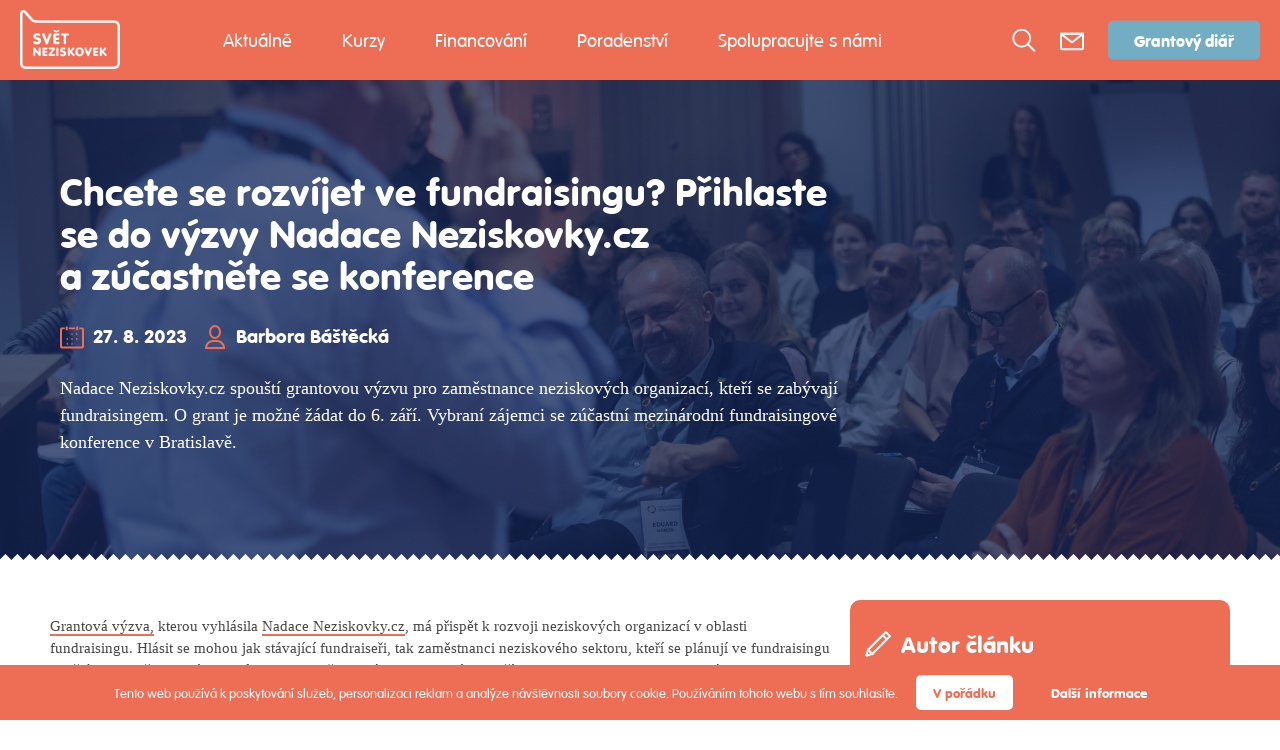

--- FILE ---
content_type: text/html; charset=utf-8
request_url: https://svetneziskovek.cz/aktualne-z-nezisku/chcete-se-rozvijet-ve-fundraisingu-prihlaste-se-do-vyzvy-a-zucastnete-se-konference?nextArticles-p-p=1
body_size: 25860
content:
<!DOCTYPE html>
<html lang="cs" dir="ltr" xmlns:og="http://opengraphprotocol.org/schema/" id="" class="is-desktop navId-100675">
  <head>
<meta charset="UTF-8">
<meta name="viewport" content="width=device-width, user-scalable=no, initial-scale=1.0, maximum-scale=1.0, minimum-scale=1.0">
<meta http-equiv="X-UA-Compatible" content="ie=edge">
<meta http-equiv="Content-Language" content="en">
<meta name="HandheldFriendly" content="True">
<meta name="MobileOptimized" content="320">
<meta name="SKYPE_TOOLBAR" content="SKYPE_TOOLBAR_PARSER_COMPATIBLE">
<meta name="facebook-domain-verification" content="25fzogj2crbrpuvocor3vcjfzzibs6">
<title>		 
		Chcete se rozvíjet ve fundraisingu? Přihlaste se do výzvy Nadace Neziskovky.cz a zúčastněte se konference | Svět neziskovek 
</title>
		<meta name="description" content="Nadace Neziskovky.cz spouští grantovou výzvu pro zaměstnance neziskových organizací, kteří se zabývají fundraisingem. O grant je možné žádat do 6. září. Vybraní zájemci se zúčastní mezinárodní fundraisingové konference v Bratislavě.">
		<meta name="keywords" content="">
		<meta name="robots" content="index,follow">
		<meta property="og:locale" content="cs_CZ">
		<meta property="og:type" content="article">
		<meta property="og:url" content="https://svetneziskovek.cz/aktualne-z-nezisku/chcete-se-rozvijet-ve-fundraisingu-prihlaste-se-do-vyzvy-a-zucastnete-se-konference?nextArticles-p-p=1">
		<meta name="twitter:card" content="summary">
		<meta property="og:title" content="Chcete se rozvíjet ve fundraisingu? Přihlaste se do výzvy Nadace Neziskovky.cz a zúčastněte se konference">
		<meta property="og:site_name" content="Svět neziskovek">
		<meta property="og:description" content="Nadace Neziskovky.cz spouští grantovou výzvu pro zaměstnance neziskových organizací, kteří se zabývají fundraisingem. O grant je možné žádat do 6. září. Vybraní zájemci se zúčastní mezinárodní fundraisingové konference v Bratislavě.">
		<meta name="twitter:title" content="Chcete se rozvíjet ve fundraisingu? Přihlaste se do výzvy Nadace Neziskovky.cz a zúčastněte se konference">
		<meta name="twitter:description" content="Nadace Neziskovky.cz spouští grantovou výzvu pro zaměstnance neziskových organizací, kteří se zabývají fundraisingem. O grant je možné žádat do 6. září. Vybraní zájemci se zúčastní mezinárodní fundraisingové konference v Bratislavě.">
		<meta property="og:image" content="https://svetneziskovek.cz/storage//images/facebook/6805.jpg">
		<meta name="twitter:image" content="https://svetneziskovek.cz/storage//images/facebook/6805.jpg">
		<link rel="canonical" href="https://svetneziskovek.cz/aktualne-z-nezisku/chcete-se-rozvijet-ve-fundraisingu-prihlaste-se-do-vyzvy-a-zucastnete-se-konference?nextArticles-p-p=1">
		<link rel="next" href="https://svetneziskovek.cz/aktualne-z-nezisku/chcete-se-rozvijet-ve-fundraisingu-prihlaste-se-do-vyzvy-a-zucastnete-se-konference?nextArticles-p-p=2">
<link rel="apple-touch-icon" sizes="57x57" href="/assets/apple-touch-icon-57x57.png">
<link rel="apple-touch-icon" sizes="60x60" href="/assets/apple-touch-icon-60x60.png">
<link rel="apple-touch-icon" sizes="72x72" href="/assets/apple-touch-icon-72x72.png">
<link rel="apple-touch-icon" sizes="76x76" href="/assets/apple-touch-icon-76x76.png">
<link rel="apple-touch-icon" sizes="114x114" href="/assets/apple-touch-icon-114x114.png">
<link rel="apple-touch-icon" sizes="120x120" href="/assets/apple-touch-icon-120x120.png">
<link rel="apple-touch-icon" sizes="144x144" href="/assets/apple-touch-icon-144x144.png">
<link rel="apple-touch-icon" sizes="152x152" href="/assets/apple-touch-icon-152x152.png">
<link rel="apple-touch-icon" sizes="167x167" href="/assets/apple-touch-icon-167x167.png">
<link rel="apple-touch-icon" sizes="180x180" href="/assets/apple-touch-icon-180x180.png">
<link rel="apple-touch-icon" sizes="1024x1024" href="/assets/apple-touch-icon-1024x1024.png">
<link rel="apple-touch-startup-image" media="(device-width: 320px) and (device-height: 480px) and (-webkit-device-pixel-ratio: 1)" href="/assets/apple-touch-startup-image-320x460.png">
<link rel="apple-touch-startup-image" media="(device-width: 320px) and (device-height: 480px) and (-webkit-device-pixel-ratio: 2)" href="/assets/apple-touch-startup-image-640x920.png">
<link rel="apple-touch-startup-image" media="(device-width: 320px) and (device-height: 568px) and (-webkit-device-pixel-ratio: 2)" href="/assets/apple-touch-startup-image-640x1096.png">
<link rel="apple-touch-startup-image" media="(device-width: 375px) and (device-height: 667px) and (-webkit-device-pixel-ratio: 2)" href="/assets/apple-touch-startup-image-750x1294.png">
<link rel="apple-touch-startup-image" media="(device-width: 414px) and (device-height: 736px) and (orientation: landscape) and (-webkit-device-pixel-ratio: 3)" href="/assets/apple-touch-startup-image-1182x2208.png">
<link rel="apple-touch-startup-image" media="(device-width: 414px) and (device-height: 736px) and (orientation: portrait) and (-webkit-device-pixel-ratio: 3)" href="/assets/apple-touch-startup-image-1242x2148.png">
<link rel="apple-touch-startup-image" media="(device-width: 768px) and (device-height: 1024px) and (orientation: landscape) and (-webkit-device-pixel-ratio: 1)" href="/assets/apple-touch-startup-image-748x1024.png">
<link rel="apple-touch-startup-image" media="(device-width: 768px) and (device-height: 1024px) and (orientation: landscape) and (-webkit-device-pixel-ratio: 2)" href="/assets/apple-touch-startup-image-1496x2048.png">
<link rel="apple-touch-startup-image" media="(device-width: 768px) and (device-height: 1024px) and (orientation: portrait) and (-webkit-device-pixel-ratio: 1)" href="/assets/apple-touch-startup-image-768x1004.png">
<link rel="apple-touch-startup-image" media="(device-width: 768px) and (device-height: 1024px) and (orientation: portrait) and (-webkit-device-pixel-ratio: 2)" href="/assets/apple-touch-startup-image-1536x2008.png">
<link rel="icon" type="image/png" sizes="16x16" href="/assets/favicon-16x16.png">
<link rel="icon" type="image/png" sizes="32x32" href="/assets/favicon-32x32.png">
<link rel="icon" type="image/png" sizes="228x228" href="/assets/coast-228x228.png">
<link rel="manifest" href="/assets/manifest.json">
<link rel="shortcut icon" href="/assets/favicon.ico">
<link rel="yandex-tableau-widget" href="/assets/yandex-browser-manifest.json">
<meta name="apple-mobile-web-app-capable" content="yes">
<meta name="apple-mobile-web-app-status-bar-style" content="black-translucent">
<meta name="apple-mobile-web-app-title">
<meta name="application-name" content="Svět neziskovek.cz">
<meta name="mobile-web-app-capable" content="yes">
<meta name="msapplication-TileColor" content="#ee6e55">
<meta name="msapplication-TileImage" content="/assets/mstile-144x144.png">
<meta name="msapplication-config" content="/assets/browserconfig.xml">
<meta name="theme-color" content="#132457">    <link crossorigin="anonymous" rel="stylesheet" href="/css/frontapp.61cf0ccb.css" integrity="sha384-Mb5uia8WzNoZGzmz+3ANuvD0caF/29RBrfRgx+1J6YJb88v8k7pq36HUPhiJdrSo">

  </head>
  <body>
    <div id="snippet--root">
      <div id="snippet--app">        <div id="bootstrap" class="sn loader-parent loader-parent--fixed ">
          <aw-spinner name="root">

    <div class="is-fixed fixed-header header">

        <div class="flex-header-logo -col1">
            <a href="/"><aw-img src="/assets/gfx/logo-orange@3.png" style="width: 100px;" alt=""></aw-img></a>
        </div>

        <div class="-col2">

            <div class="container">
                <div class="row">
                    <div class="col-lg-12">
                        <div class="flex-header">
                            
                            <nav class="flex-header-nav">
<nav class="flex-header-nav">
	<ul data-ajax-off="cache" id="snippet-menu-topmenu">
		
			<li><a href="/aktualne">Aktuálně</a></li>

			<li><a href="/kurzy">Kurzy</a></li>

			<li><a href="/financovani">Financování</a></li>

			<li><a href="/poradenstvi">Poradenství</a></li>

			<li><a href="/pro-firmy-a-nadace">Spolupracujte s námi</a></li>
	</ul>
</nav>                            </nav>

                    
                        </div>
                    </div>
                </div>
            </div>

        </div>

        <div class="-col3">
            <div class="mr-0">

<search-form v-slot="{ searchForm, click, canSend }">
	<form @submit="canSend" novalidate action="/vyhledavani" method="get" id="frm-searchForm-form">
		<input v-model="searchForm.q" :class="{ '-active': searchForm.clicked, 'base-input': true, 'no-live-validation': true }"  type="text" placeholder="Hledáte něco?" :ref="(el) => { searchForm.input = el }" name="q" data-remote-url="/aktualne-z-nezisku/chcete-se-rozvijet-ve-fundraisingu-prihlaste-se-do-vyzvy-a-zucastnete-se-konference?nextArticles-p-p=1&amp;do=searchForm-autocomplete" data-q="searchForm-q" id="frm-searchForm-form-q" required data-nette-rules='[{"op":":filled","msg":"Zadejte hledaný výraz"}]'>
		<span class="mr-2"></span>
		<input style="display: none;" type="submit" name="search" value="Vyhledat">
		<a @click="click" class="svg-icon">
			<svg xmlns="http://www.w3.org/2000/svg" viewBox="0 0 25.5 25.5"><circle class="st0" cx="10.3" cy="10.3" r="9"></circle><path class="st0" d="M24.3 24.3l-7.7-7.7"></path></svg>
		</a>
<input type="hidden" name="do" value="searchForm-form-submit"><!--[if IE]><input type=IEbug disabled style="display:none"><![endif]-->
	</form>
</search-form>            </div>
            <a @click="$store.dispatch('menu/openNewsletterModal')" class="svg-icon"><svg xmlns="http://www.w3.org/2000/svg" viewBox="0 0 25 18" style="enable-background:new 0 0 25 18"><path class="st0" d="M23 17H2c-.6 0-1-.4-1-1V1h23v15c0 .6-.4 1-1 1z"/><path class="st0" d="M11.9 9.5L1 1h23L13.1 9.5c-.3.3-.9.3-1.2 0z"/></svg></a>
            <a href="https://grantovydiar.cz/" class="btn -blue -tiny" target="_blank">Grantový diář</a>

            <span id="hamburger" class="hamburger" @click="$store.dispatch('menu/openMenu')">
                <svg viewBox="0 0 100 80" width="24" height="24">
                    <rect width="100" height="20" rx="8"></rect>
                    <rect y="30" width="100" height="20" rx="8"></rect>
                    <rect y="60" width="100" height="20" rx="8"></rect>
                </svg>	
            </span>	

        </div>
    </div>



    <article-detail v-slot="{ article }">
        <div class="swiper-container lead-slider-container-- [ waves wave-visual ] ArticleSlider">
            <div class="swiper-wrapper">
                <div class="swiper-slide [ swiper-slide-banner swiper-slide-active ] -type-1" data-hash="slide1">
                    <div class="slide-image" :style="{ backgroundPosition: 'center center', backgroundSize: 'cover' }" v-aw-img="{ image: article.image, src: '/storage/images/1920x800/34.png', size: 'original' }">
                        <div class="slide-overlay"></div>
                        <div class="slide-overlay-transparent"></div>

                        <div class="container h-100">
                            <div class="row h-100">
                                <div class="col-lg-8 col-md-12 col-sm-12">
                                    <div class="slide-text text-left">
                                        <div class="slide-text-container">
                                            <div class="ch">
                                                <h2 class="slide-heading" v-html="article.header_html"></h2>

                                                <div class="slide-next-content slide-content-info">
                                                    <span class="mr-3">
                                                        <span class="info-icons"><svg xmlns="http://www.w3.org/2000/svg" viewBox="0 0 25 24" style="enable-background:new 0 0 25 24"><path class="st0" d="M20 3h3c.5 0 1 .5 1 1v18c0 .5-.5 1-1 1H2c-.5 0-1-.5-1-1V4c0-.5.5-1 1-1h3m2-2v4m11-4v4m-6 4h1m4 0h1M7 14h1m4 0h1m4 0h1M7 19h1m4 0h1M9 3h7"/></svg></span> <span class="ml-1">{{ formatDate(article.published, 'j. n. Y') }}</span>
                                                    </span>
                                                    <span v-if="article.article_author">
                                                        <span class="info-icons"><svg xmlns="http://www.w3.org/2000/svg" viewBox="0 0 20 24" style="enable-background:new 0 0 20 24"><ellipse class="st0" cx="10" cy="7" rx="5" ry="6"/><path class="st0" d="M19 23H1c0-3.9 3.1-7 7-7h4c3.9 0 7 3.1 7 7z"/></svg></span> <span class="ml-1"><a :href="article.article_author.link">{{ article.article_author.first_name }} {{ article.article_author.last_name }}</a></span>
                                                    </span>
                                                </div>
                                                <div class="slide-next-content -text-content" v-html="article.perex"></div>
                                            </div>
                                        </div>
                                    </div>  
                                </div>
                            </div>  
                        </div>  
                    </div>
                </div>
            </div>
        </div>

        <section>
            <div class="container">
                <div class="row">
                    <div class="col-lg-8 col-md-12 col-sm-12 article-detail">
                            <article-detail-content :content="article.content" :article="article"></article-detail-content>

                        <div class="article__tags">
                            <a href="" class="article__tag -tag1">{{ article.cat }}</a>
                            <template v-for="tag, tagIndex in article.tags" :key="tag.id">
                                | <a :href="tag.link" class="article__tag -tag2">{{ tag.tag }}</a>
                            </template>
                        </div>
                    </div>
                    <div class="col-lg-4 col-md-12 col-sm-12 [ mt-6 mt-lg-0 ]">
        <div class="article-card -orange" v-if="article.article_author">
            <h3><span class="svg -l -white"><svg xmlns="http://www.w3.org/2000/svg" viewBox="0 0 25 25" style="enable-background:new 0 0 25 25"><path class="st0" d="M3.036 18.008l16.97-16.971 4.03 4.03-16.97 16.971zM1 24l6-2-4-4-2 6"/><path class="st1" d="M17 4l4 4"/></svg></span> Autor článku</h3>

            <div class="article-card__items heading-h4-normal">
                <div class="article-card__item border-0 pb-0">
                    <div class="article-card__userbox align-items-center ">
                        <div v-if="article.article_author.image">
                            <aw-img :image="article.article_author.image" size="200x200x8" class="img-fluid rounded-circle">
                        </div>
                        <div>
                            <div class="heading-h3 mb-0" :class="{ '-waved -waved-white': !article.article_author.position}"><span>{{ article.article_author.first_name }} {{ article.article_author.last_name }}</span></div>
                            <div v-if="article.article_author.position" class="[ -waved -waved-white ]"><span>{{ article.article_author.position }}</span></div>
                            
                        </div>
                    </div>
                </div>
                <div class="article-card__item border-0 pt-0 pb-2 font-text" v-html="article.article_author.bio">
                </div>
            </div>

            <div class="pl-3 pr-3 text-center" v-if="article.article_author.link">
                <a :href="article.article_author.link" class="btn -white-orange -tiny">Všechny články autora</a>
            </div>

        </div>
                        <div class="article__sticky pb-6">
        <div class="article-card -sharing p-0 mt-0">
            <div class="article-card__items">
                <div class="article-card__item border-0 p-0">
                    Sdílejte článek: 
                    <a :href="'https://twitter.com/home?status=' + article.url" target="_blank" class="svg-icon -twitter ml-2 mr-3" title="Sdílet na Twitteru"><svg xmlns="http://www.w3.org/2000/svg" viewBox="0 0 492 492" style="enable-background:new 0 0 492 492"><circle transform="rotate(-45.001 246.259 246.744)" class="st0" cx="246.3" cy="246.7" r="245.8"/><path class="st1" d="M361.8 167.9c5-1.4 9.9-3.1 14.6-5.2.9-.5 2.1-.5 3 .1 1.3.9 1.7 2.7.8 4-3.7 5.5-7.9 10.8-12.6 15.6-4.3 4.4-8.9 8.5-13.9 12.2l.1 5.3v.3c0 39.2-16.1 81.7-46.9 112.4-26.2 26.2-63 43.9-109.5 43.9-15.2 0-30-2.2-43.9-6.3-14.4-4.2-27.9-10.4-40.2-18.3-1-.5-1.6-1.6-1.5-2.8.2-1.6 1.6-2.7 3.2-2.5 2.1.2 4.2.4 6.2.5 2 .1 4.1.2 6.3.2 12.1 0 23.7-2 34.6-5.7 8.8-3 17.1-7.2 24.7-12.3-9.3-1.5-17.8-5.2-25-10.5-9.3-6.9-16.5-16.7-20.2-28-.2-.5-.3-1.1-.2-1.6.3-1.6 1.8-2.6 3.3-2.3 1.6.3 3.2.5 4.8.7 1.5.1 3.2.2 4.9.2h1.7a58.4 58.4 0 01-20.8-16c-8-9.8-12.8-22.3-12.8-36v-.8c0-.5.1-1 .4-1.4.8-1.4 2.5-1.9 3.9-1.1 3.6 2 7.3 3.5 11.3 4.6.7.2 1.4.4 2.1.5-4.2-4.1-7.8-8.8-10.6-14-4.3-8-6.7-17.1-6.7-26.8 0-5.1.7-10.1 2-14.8 1.3-4.8 3.2-9.3 5.6-13.5.2-.4.4-.7.8-1 1.2-1 3-.8 4 .4l-2.2 1.8 2.2-1.8c13.3 16.3 29.9 29.7 48.8 39.3 17.3 8.7 36.4 14.3 56.8 15.8-.1-.9-.3-1.8-.4-2.6-.2-2.2-.4-4.4-.4-6.6 0-15.7 6.4-29.9 16.6-40.2 10.3-10.3 24.5-16.6 40.2-16.6 8 0 15.6 1.7 22.6 4.7 6.7 2.9 12.7 7 17.7 12.1 5.4-1.1 10.7-2.7 15.7-4.6 5.6-2.1 11-4.7 16.1-7.7.7-.5 1.6-.6 2.5-.4 1.5.5 2.3 2.1 1.8 3.6-2.1 6.6-5.4 12.7-9.7 18-1.7 2.2-3.6 4.2-5.7 6.1 1.4-.3 2.7-.6 3.9-.9z"/></svg></a>
                    <a :href="'https://www.linkedin.com/shareArticle?mini=true&url=' + article.url + '&summary=' + article.description +'&title=' + article.header +'&source=LinkedIn'" target="_blank" class="svg-icon -linkedin mr-3" title="Sdílet na LinkedIn"><svg xmlns="http://www.w3.org/2000/svg" viewBox="0 0 492 492" style="enable-background:new 0 0 492 492"><circle transform="rotate(-45.001 246.259 246.744)" class="st0" cx="246.3" cy="246.7" r="245.8"/><path class="st1" d="M369 381.1h-55.6V264.2c0-6.1-.8-11.3-3.4-14.7-2.5-3.3-6.8-5.2-14-5.2-23.2 0-29 17.6-29.8 20.3v116.7h-58.5V190.6h58.5v15.1c3.9-2.5 9.1-5.5 15.4-8.1 9.3-3.8 20.9-6.9 34.6-6.9 10.9 0 28.7 3.9 41.3 21.1 8.3 11.3 14.2 28.3 14.2 53.8v115.5H369zM150 167.7c-7.6 0-14.5-3.1-19.5-8.1s-8.1-11.9-8.1-19.6c0-7.6 3.1-14.5 8.1-19.5s11.9-8.1 19.5-8.1c7.6.1 14.5 3.2 19.5 8.2 5 5 8.1 11.9 8.1 19.4 0 7.7-3.1 14.6-8.1 19.6-5 5-11.9 8.1-19.5 8.1zm26.4 213.4h-55.7V190.7h58.6v190.4z"/></svg></a>
                    <a :href="'https://www.facebook.com/sharer/sharer.php?u=' + article.url" target="_blank" class="svg-icon -facebook mr-3" title="Sdílet na Facebooku"><svg xmlns="http://www.w3.org/2000/svg" viewBox="0 0 492 492" style="enable-background:new 0 0 492 492"><circle transform="rotate(-45.001 246.259 246.744)" class="st0" cx="246.3" cy="246.7" r="245.8"/><path class="st1" d="M184.9 200h32.2v-41.4c.7-12.6 3.2-24 9.1-32.3 6.1-8.7 15.6-14 29.9-14h51.6c1.6 0 2.9 1.3 2.9 2.9v41.3c0 1.6-1.3 2.9-2.9 2.9h-20.4c-5.3 0-9.2.8-11.8 2.9l-1.8-2.2 1.8 2.2c-.1 0-.1.1-.2.1-2.4 2.1-3.7 5.5-4 10.9V200h36.3c1.6 0 2.9 1.3 2.9 2.9v43.8c0 1.6-1.3 2.9-2.9 2.9h-36.3v128.7c0 1.6-1.3 2.9-2.9 2.9H220c-1.6 0-2.9-1.3-2.9-2.9V249.6h-32.2c-1.6 0-2.9-1.3-2.9-2.9v-43.8c0-1.6 1.3-2.9 2.9-2.9z"/></svg></a>
                </div>
            </div>
        </div>
<section class="newsletter pt-0 pb-0 ">
<div data-ajax-off="cache" id="snippet-newsletterFormAside-newsletterSubscribeSn-newsletter-subscribe">
	<aw-dismissible cookie-key="nwl-box" v-slot="{ dismiss }">
		<div class="article-card -blue">
			



			<h3><span class="svg -l -white"><svg xmlns="http://www.w3.org/2000/svg" viewBox="0 0 25 25" style="enable-background:new 0 0 25 25"><path class="st0" d="M3.5 24C2.1 24 1 22.9 1 21.5V14c0-.6.4-1 1-1h4v8.5C6 22.9 4.9 24 3.5 24z"/><path class="st0" d="M6 21V2c0-.6.4-1 1-1h16c.6 0 1 .4 1 1v19c0 1.7-1.3 3-3 3H4m6-7h10m-10 3h10"/><path class="st0" d="M9 5h12v7H9z"/></svg></span> Zůstaňte v&nbsp;obraze</h3>


			<div class="article-card__items heading-h4-normal">
				<div class="article-card__item border-0 pt-0 pb-0 font-text">
					<p><p>Držte krok se Světem neziskovek. To&nbsp;nejzajímavější vám ve&nbsp;správnou chvíli pošleme e-mailem:</p> </p>
				</div>

				<div class="article-card__item px-0 border-0 pt-0 pb-0">
					<form action="/aktualne-z-nezisku/chcete-se-rozvijet-ve-fundraisingu-prihlaste-se-do-vyzvy-a-zucastnete-se-konference?nextArticles-p-p=1" method="post" id="frm-newsletterFormAside-newsletterSubscribeSn-form" class="ajax" v-nette-form>


						<div id="snippet-newsletterFormAside-newsletterSubscribeSn-flashes">
						</div>
						<div class="mt-3">
							<label for="frm-newsletterFormAside-newsletterSubscribeSn-form-email" class="d-block font-weight-bold">Vaše e-mailová adresa</label>
							<input type="email" name="email" placeholder="" id="frm-newsletterFormAside-newsletterSubscribeSn-form-email" required data-nette-rules='[{"op":":filled","msg":"Vyplňte prosím vaši e-mailovou adresu"},{"op":":email","msg":"Vyplňte e-mail ve formátu jméno&#64;doména.cz"}]' class="d-block w-100 base-input">
						</div>

						
						<div class="agree mt-2">
							Pro tento účel střežíme vaše osobní údaje. <a target="_blank" href="/souhlas-s-uzitim-osobnich-udaju">Jak o ně pečujeme?</a>
						</div>


						<div class="mt-5.5">
							<button type="submit" class="btn -orange d-block w-100 -tiny" name="send" value="Přihlásit se k odběru">Nechci přijít o inspiraci ze Světa neziskovek</button>
							<input name="personal_data_consent" value="1" type="hidden">
						</div>
					<input type="hidden" name="_do" value="newsletterFormAside-newsletterSubscribeSn-form-submit"><!--[if IE]><input type=IEbug disabled style="display:none"><![endif]-->
</form>

				</div>



			</div>
		</div>
	</aw-dismissible>
</div></section>
                            

                        </div>
                    </div>
                </div>
            </div>
        </section>
    </article-detail>





<section class="tags text-center -gray [ waves wave-top wave-bottom ]">
    <div class="container">
        <div class="row">
            <div class="col-12">
                <h2 class="tags__heading">Ve&nbsp;Světě neziskovek najdete</h2>
            </div>
        </div>
        <div class="row">
            <div class="col-12">
                <div class="tags__wrapper">




    <a href="/vyhledavani?q=Marketing" class="tags__tag -size-s -blue">Marketing</a>
    <a href="/vyhledavani?q=Dobrovolnictv%C3%AD" class="tags__tag -size-m -blue">Dobrovolnictví</a>
    <a href="/vyhledavani?q=Eventy" class="tags__tag -size-xl -blue">Eventy</a>
    <a href="/vyhledavani?q=D%C3%A1rcovstv%C3%AD" class="tags__tag -size-l -blue">Dárcovství</a>
    <a href="/vyhledavani?q=Financov%C3%A1n%C3%AD" class="tags__tag -size-m -blue">Financování</a>
    <a href="/vyhledavani?q=Inspirace" class="tags__tag -size-xl -blue">Inspirace</a>
    <a href="/vyhledavani?q=Rozhovor" class="tags__tag -size-m -blue">Rozhovor</a>
    <a href="/fundraising" class="tags__tag -size-xl -orange">Fundraising</a>
    <a href="/podcast" class="tags__tag -size-xl -orange">Podcast</a>
    <a href="/vyhledavani?q=Legislativa" class="tags__tag -size-m -blue">Legislativa</a>
    <a href="/lide" class="tags__tag -size-xl -orange">Lidé</a>
    <a href="/management" class="tags__tag -size-xl -orange">Management</a>
    <a href="/komunikace" class="tags__tag -size-xl -orange">Komunikace</a>
    <a href="/inovace" class="tags__tag -size-xl -orange">Inovace</a>
    <a href="/vyhledavani?q=CSR" class="tags__tag -size-xs -blue">CSR</a>
                </div>
            </div>
        </div>
    </div>
</section><section class="newsletter text-center -white">
<div class="container" data-ajax-off="cache" id="snippet-newsletterForm-newsletterSubscribeSn-newsletter-subscribe">
	
	<a @click="$store.dispatch('menu/closeNewsletterModal')" class="ModalClose btn -blue-light -tiny px-3" aria-label="Zavřít">&times;</a>


	 

		<div class="row">
			<div class="col-12">
				<h2 class="newsletter__heading">Zůstaňte v&nbsp;obraze</h2>
			</div>
		</div>

		<div class="row">
			<div class="col-12">
				<div class="newsletter__text font-size-20">
					<p>Držte krok se Světem neziskovek. To&nbsp;nejzajímavější vám ve&nbsp;správnou chvíli pošleme e-mailem:</p>
				</div>

				<div class="newsletter__form">
				<form action="/aktualne-z-nezisku/chcete-se-rozvijet-ve-fundraisingu-prihlaste-se-do-vyzvy-a-zucastnete-se-konference?nextArticles-p-p=1" method="post" id="frm-newsletterForm-newsletterSubscribeSn-form" class="ajax" v-nette-form>

					<div id="snippet-newsletterForm-newsletterSubscribeSn-flashes">
					</div>
					
					<input type="email" name="email" placeholder="Tohle je moje e-mailová adresa" id="frm-newsletterForm-newsletterSubscribeSn-form-email" required data-nette-rules='[{"op":":filled","msg":"Vyplňte prosím vaši e-mailovou adresu"},{"op":":email","msg":"Vyplňte e-mail ve formátu jméno&#64;doména.cz"}]' class="d-block w-100 mb-4 input">
					
					<div class="agree">
						Pro tento účel střežíme vaše osobní údaje. <a target="_blank" href="/souhlas-s-uzitim-osobnich-udaju">Jak o ně pečujeme?</a>
					</div>

					<div class="h20"></div>

					<button type="submit" class="btn -orange d-block w-100" name="send" value="Přihlásit se k odběru">Nechci přijít o inspiraci ze Světa neziskovek</button>
					<input name="personal_data_consent" value="1" type="hidden">
				<input type="hidden" name="_do" value="newsletterForm-newsletterSubscribeSn-form-submit"><!--[if IE]><input type=IEbug disabled style="display:none"><![endif]-->
</form>

				</div>
			</div>
		</div>
</div>
</section><section class="testimonials text-center  -gray [ waves wave-top wave-bottom ]">
	<div class="container">
		<div class="row">
			<div class="col-12">
				<h2 class="testimonials__heading"><a href="/lide-sveta-neziskovek">Společně tvoříme Svět neziskovek</a></h2>
			</div>
		</div>
<div class="row">
	<div class="col-12">
		<authors-slider class="swiper-container testimonials__container">
			<div class="swiper-wrapper">
					<div class="swiper-slide testimonial">
						<div class="testimonial__wrapper">
							<a href="/autori/zuzana-vyhnankova-brecanova">
								<aw-img src="/storage//images/200x200x8/1687.jpg" alt="" class="testimonial__pic img-fluid rounded-circle"></aw-img>
							</a>
							<div class="testimonial__name"><a href="/autori/zuzana-vyhnankova-brecanova">Zuzana Vyhnánková Brečanová</a></div>
							<div class="testimonial__company">Konzultantka</div>
						</div>
					</div>
					<div class="swiper-slide testimonial">
						<div class="testimonial__wrapper">
							<a href="/autori/karolina-kratochvilova-2">
								<aw-img src="/storage//images/200x200x8/5811.jpeg" alt="" class="testimonial__pic img-fluid rounded-circle"></aw-img>
							</a>
							<div class="testimonial__name"><a href="/autori/karolina-kratochvilova-2">Karolína Vokál Kratochvílová</a></div>
							<div class="testimonial__company">Svět neziskovek</div>
						</div>
					</div>
					<div class="swiper-slide testimonial">
						<div class="testimonial__wrapper">
							<a href="/lide-sveta-neziskovek/lenka-starkova">
								<aw-img src="/storage//images/200x200x8/5197.jpeg" alt="" class="testimonial__pic img-fluid rounded-circle"></aw-img>
							</a>
							<div class="testimonial__name"><a href="/lide-sveta-neziskovek/lenka-starkova">Lenka Stárková</a></div>
							<div class="testimonial__company">Sue Ryder</div>
						</div>
					</div>
					<div class="swiper-slide testimonial">
						<div class="testimonial__wrapper">
							<a href="/lide-sveta-neziskovek/radoslava-novakova">
								<aw-img src="/storage//images/200x200x8/6830.jpg" alt="" class="testimonial__pic img-fluid rounded-circle"></aw-img>
							</a>
							<div class="testimonial__name"><a href="/lide-sveta-neziskovek/radoslava-novakova">Radoslava Nováková</a></div>
							<div class="testimonial__company">Saplinq o.z.</div>
						</div>
					</div>
					<div class="swiper-slide testimonial">
						<div class="testimonial__wrapper">
							<a href="/lide-sveta-neziskovek/denia-ratajova">
								<aw-img src="/storage//images/200x200x8/7808.jpg" alt="" class="testimonial__pic img-fluid rounded-circle"></aw-img>
							</a>
							<div class="testimonial__name"><a href="/lide-sveta-neziskovek/denia-ratajova">Denisa Ratajová</a></div>
							<div class="testimonial__company">Manažerka projektů Diakonie ČCE &amp; PR konzultantka</div>
						</div>
					</div>
					<div class="swiper-slide testimonial">
						<div class="testimonial__wrapper">
							<a href="/lide-sveta-neziskovek/roman-hrebecky">
								<aw-img src="/storage//images/200x200x8/5982.jpeg" alt="" class="testimonial__pic img-fluid rounded-circle"></aw-img>
							</a>
							<div class="testimonial__name"><a href="/lide-sveta-neziskovek/roman-hrebecky">Roman Hřebecký</a></div>
							<div class="testimonial__company">Svobodný designér služeb a produktů</div>
						</div>
					</div>
					<div class="swiper-slide testimonial">
						<div class="testimonial__wrapper">
							<a href="/lide-sveta-neziskovek/dana-kalistova">
								<aw-img src="/storage//images/200x200x8/5377.jpg" alt="" class="testimonial__pic img-fluid rounded-circle"></aw-img>
							</a>
							<div class="testimonial__name"><a href="/lide-sveta-neziskovek/dana-kalistova">Dana Kalistová</a></div>
							<div class="testimonial__company">Kabinet CB</div>
						</div>
					</div>
					<div class="swiper-slide testimonial">
						<div class="testimonial__wrapper">
							<a href="/lide-sveta-neziskovek/vlasta-kratochvilova-holeciova">
								<aw-img src="/storage//images/200x200x8/7897.jpg" alt="" class="testimonial__pic img-fluid rounded-circle"></aw-img>
							</a>
							<div class="testimonial__name"><a href="/lide-sveta-neziskovek/vlasta-kratochvilova-holeciova">Vlasta Kratochvílová Holéciová</a></div>
							<div class="testimonial__company">Platforma pro včasnou péči</div>
						</div>
					</div>
					<div class="swiper-slide testimonial">
						<div class="testimonial__wrapper">
							<a href="/lide-sveta-neziskovek/tomas-knaibl">
								<aw-img src="/storage//images/200x200x8/6738.jpg" alt="" class="testimonial__pic img-fluid rounded-circle"></aw-img>
							</a>
							<div class="testimonial__name"><a href="/lide-sveta-neziskovek/tomas-knaibl">Tomáš Knaibl</a></div>
							<div class="testimonial__company">Velvyslanectví USA v Praze</div>
						</div>
					</div>
					<div class="swiper-slide testimonial">
						<div class="testimonial__wrapper">
							<a href="/lide-sveta-neziskovek/jan-kroupa">
								<aw-img src="/storage//images/200x200x8/5704.jpg" alt="" class="testimonial__pic img-fluid rounded-circle"></aw-img>
							</a>
							<div class="testimonial__name"><a href="/lide-sveta-neziskovek/jan-kroupa">Jan Kroupa</a></div>
							<div class="testimonial__company">České centrum fundraisingu</div>
						</div>
					</div>
					<div class="swiper-slide testimonial">
						<div class="testimonial__wrapper">
							<a href="/tym-sveta-neziskovek/julie-bastecka">
								<aw-img src="/storage//images/200x200x8/7829.jpeg" alt="" class="testimonial__pic img-fluid rounded-circle"></aw-img>
							</a>
							<div class="testimonial__name"><a href="/tym-sveta-neziskovek/julie-bastecka">Julie Báštěcká</a></div>
							<div class="testimonial__company">Stážistka redakce Světa neziskovek</div>
						</div>
					</div>
					<div class="swiper-slide testimonial">
						<div class="testimonial__wrapper">
							<a href="/lide-sveta-neziskovek/aneta-hlavata">
								<aw-img src="/storage//images/200x200x8/6832.jpg" alt="" class="testimonial__pic img-fluid rounded-circle"></aw-img>
							</a>
							<div class="testimonial__name"><a href="/lide-sveta-neziskovek/aneta-hlavata">Aneta Hlavatá</a></div>
							<div class="testimonial__company">Loono</div>
						</div>
					</div>
					<div class="swiper-slide testimonial">
						<div class="testimonial__wrapper">
							<a href="/lide-sveta-neziskovek/miroslava-olenakova">
								<aw-img src="/storage//images/200x200x8/7954.jpg" alt="" class="testimonial__pic img-fluid rounded-circle"></aw-img>
							</a>
							<div class="testimonial__name"><a href="/lide-sveta-neziskovek/miroslava-olenakova">Miroslava Oleňáková</a></div>
							<div class="testimonial__company">Strom života</div>
						</div>
					</div>
					<div class="swiper-slide testimonial">
						<div class="testimonial__wrapper">
							<a href="/lide-sveta-neziskovek/petr-svoboda">
								<aw-img src="/storage//images/200x200x8/7029.jpg" alt="" class="testimonial__pic img-fluid rounded-circle"></aw-img>
							</a>
							<div class="testimonial__name"><a href="/lide-sveta-neziskovek/petr-svoboda">Petr Svoboda</a></div>
							<div class="testimonial__company">advokát</div>
						</div>
					</div>
					<div class="swiper-slide testimonial">
						<div class="testimonial__wrapper">
							<a href="/autori/lucy-gower">
								<aw-img src="/storage//images/200x200x8/1263.jpg" alt="" class="testimonial__pic img-fluid rounded-circle"></aw-img>
							</a>
							<div class="testimonial__name"><a href="/autori/lucy-gower">Lucy Gower</a></div>
							<div class="testimonial__company">Lucidity</div>
						</div>
					</div>
			</div>
			<!-- Add Pagination -->
			<div class="swiper-pagination mt-4"></div>
		</authors-slider>
	</div>
</div>		<div class="row text-center">
			<div class="col">
				<a class="btn -orange -tiny" href="/lide-sveta-neziskovek">Všichni, bez&nbsp;kterých by&nbsp;to&nbsp;nešlo!</a>
			</div>
		</div>
	</div>
</section><section class="partners text-center -white">
 	<div class="container">
		<div class="row">
			<div class="col-12">
				<h2 class="partners__heading">Děkujeme partnerům Světa neziskovek</h2>
			</div>
		</div>
<div class="row">
	<div class="col-12">
		<div class="partners__logos">
				<div class="partner">
					<a href="https://osf.cz/" class="partner__link"><aw-img src="/storage//images/original/5081.png" alt="" class="img-fluid partner__pic"></aw-img></a>
				</div>
				<div class="partner">
					<a href="https://www.csas.cz/cs/socialni-bankovnictvi" class="partner__link"><aw-img src="/storage//images/original/6336.png" alt="" class="img-fluid partner__pic"></aw-img></a>
				</div>
				<div class="partner">
					<a href="https://itesco.cz/pomahame/" class="partner__link"><aw-img src="/storage//images/original/5078.png" alt="" class="img-fluid partner__pic"></aw-img></a>
				</div>
				<div class="partner">
					<a href="https://www.blizksobe.cz/" class="partner__link"><aw-img src="/storage//images/original/5052.png" alt="" class="img-fluid partner__pic"></aw-img></a>
				</div>
				<div class="partner">
					<a href="https://www.crmproneziskovky.cz" class="partner__link"><aw-img src="/storage//images/original/5127.png" alt="" class="img-fluid partner__pic"></aw-img></a>
				</div>
				<div class="partner">
					<a href="http://www.kamaradivzdelani.cz/" class="partner__link"><aw-img src="/storage//images/original/5051.png" alt="" class="img-fluid partner__pic"></aw-img></a>
				</div>
		</div>
	</div>
</div>	</div>
 </section> 
<footer class="footer">
    <div class="footer-primary">
        <div class="container">
            <div class="row">
                <div class="col-md-3 col-sm-6">
                    <aw-img src="/assets/gfx/logo-svet-neziskovek.png" alt="" class="footer__main-logo"></aw-img>
                    <address class="address">
                        <div class="address__company">Svět neziskovek, z. ú.</div>
                        <div class="address__address">Dukelských hrdinů 500/25a, 170 00 Praha 7</div>
                        <div class="address__phone d-flex align-items-center"> <span class="svg -m -orange"><svg xmlns="http://www.w3.org/2000/svg" viewBox="0 0 18 25" style="enable-background:new 0 0 18 25"><path class="st0" d="M4 15s0 .1.1.1c0 0 0 .1.1.1 3.7 6.5 10.1 10.3 11.3 8.3l1.5-2.8c.1-.2.1-.5-.1-.8-.2-.4-.4-.4-1.5-1.1-.6-.4-1.2-.9-1.6-1.2-.4-.3-.9-.4-1.3-.1l-.6.5c-.2.2-.5.3-.8.3-.9 0-2.6-2.4-3.5-3.9-.3-.4-.5-.8-.6-1l-.5-1c-.8-1.6-2-4.2-1.6-5 .1-.3.4-.5.7-.6l.8-.2c.4-.1.7-.6.6-1.1-.1-.5-.2-1.3-.3-2-.1-1.3 0-1.5-.2-1.9-.2-.3-.4-.4-.7-.5L2.6 1C.3 1 .3 8.5 4 15z"/></svg></span> <span>+420 730 517 966</span> </div>
                        <div class="address__email d-flex align-items-center"> <span class="svg -m -orange"><svg xmlns="http://www.w3.org/2000/svg" viewBox="0 0 25 18" style="enable-background:new 0 0 25 18"><path class="st0" d="M23 17H2c-.6 0-1-.4-1-1V1h23v15c0 .6-.4 1-1 1z"/><path class="st0" d="M11.9 9.5L1 1h23L13.1 9.5c-.3.3-.9.3-1.2 0z"/></svg></span> <a href="mailto:tym@svetneziskovek.cz">tym@svetneziskovek.cz</a> </div>
                    </address>
                </div>
                <div class="col-md-3 col-sm-6">
                    <h3>Svět neziskovek</h3>
<ul class="list-unstyled">
		<li><a href="/management">Management</a></li>
		<li><a href="/komunikace">Komunikace</a></li>
		<li><a href="/fundraising">Fundraising</a></li>
		<li><a href="/aktualne">Aktuálně</a></li>
		<li><a href="/kurzy">Kurzy</a></li>
		<li><a href="/financovani">Financování</a></li>
		<li><a href="/poradenstvi">Poradenství</a></li>
		<li><a href="/pro-firmy-a-nadace">Spolupracujte s námi</a></li>
</ul>                </div>
                <div class="col-md-3 col-sm-6">
                    <h3>Naše služby</h3>
<ul class="list-unstyled">
		<li><a href="https://onlineproneziskovky.thinkific.com/collections">E-learningové programy</a></li>
		<li><a href="/burza-prace">Burza práce</a></li>
		<li><a href="/ngo-excellence">NGO Excellence</a></li>
		<li><a href="https://grantovydiar.cz/muj-diar?action=login">Grantový diář</a></li>
		<li><a href="/konzultace-projektovych-zadosti">Konzultace projektových žádostí</a></li>
		<li><a href="/zalozeni-neziskovky">Založení neziskovky</a></li>
		<li><a href="/balicek-zakladnich-smluv">Balíček základních smluv</a></li>
		<li><a href="/pravni-konzultace">Právní konzultace</a></li>
</ul>                </div>
                <div class="col-md-3 col-sm-6">
                    <h3>Redakce</h3>
<ul class="list-unstyled">
		<li><a href="/lide-sveta-neziskovek">Lidé Světa neziskovek</a></li>
		<li><a href="/projekt-2020-2021-ngo-excelence">Projekt 2020-2021: "NGO Excellence"</a></li>
		<li><a href="/kontakty">Kontakty</a></li>
		<li><a href="/inzerce">Inzerce</a></li>
</ul>                </div>
            </div>
        </div>
    </div>

    <div class="footer-secondary">
        <div class="container">
            <div class="row">
                <div class="col-12">
                    <div class="wave-line mt-3 mb-3"></div>
                </div>
 
                    <div class="col-12">
<p>Vznik webových stránek Nadace Neziskovky.cz a&nbsp;Světa neziskovek podpořila Nadace OSF v&nbsp;rámci programu Active Citizens Fund, jehož cílem je podpora občanské společnosti a&nbsp;posílení kapacit neziskových organizací. Program je financován z&nbsp;Fondů EHP a&nbsp;Norska.
                        <p>The&nbsp;project is&nbsp;being supported by&nbsp;the&nbsp;Open Society Fund Prague from&nbsp;the&nbsp;Active Citizens Fund. The&nbsp;programme pro- motes citizens’ active participation in&nbsp;the&nbsp;public life and&nbsp;decision making and&nbsp;builds capacities of&nbsp;civil society organizations. The&nbsp;Active Citizens Fund is&nbsp;financed from&nbsp;the&nbsp;EEA and&nbsp;Norway Grants.                    </div>
                    <div class="col-12 mb-0">&nbsp;</div>

                    <div class="container">
                        <div class="row align-items-center">
                            <div class="col-md-4 [ text-center text-md-left ]">
                                <div class="footer__claim">
                                    <span class="footer__claim-first">Jdeme do toho.</span>
                                    <span class="footer__claim-second">S odvahou.</span>
                                </div>
                            </div>
                            <div class="col-md-4 [ text-center ] [ mt-5 mt-md-0 ]">
                                <aw-img src="/assets/gfx/sn-footer-logo-1.png" alt=""></aw-img>                    
                            </div>
                            <div class="col-md-4 [ text-sm-center text-md-right ] [ mt-5 mt-md-0 ]">
                                <aw-img src="/assets/gfx/sn-footer-logo-2.png" alt=""></aw-img>                    
                            </div>
                        </div>
                    </div>

                    <div class="col-12 mt-3 pt-3">&nbsp;</div>
                 
                
                <div class="col-md-6">
                    <b>Copyright 2026</b> <span>Nadace Neziskovky.cz. Všechna práva vyhrazena.</span>
                </div>
                <div class="col-md-6 text-right">
                    Vytvořilo ANDWEB s.r.o.
                </div>
            </div>
        </div>
    </div>
</footer>

            <newsletter-modal>
<section class="newsletter text-center -white">
<div class="container" data-ajax-off="cache" id="snippet-newsletterFormModal-newsletterSubscribeSn-newsletter-subscribe">
	
	<a @click="$store.dispatch('menu/closeNewsletterModal')" class="ModalClose btn -blue-light -tiny px-3" aria-label="Zavřít">&times;</a>


	 

		<div class="row">
			<div class="col-12">
				<h2 class="newsletter__heading">Zůstaňte v&nbsp;obraze</h2>
			</div>
		</div>

		<div class="row">
			<div class="col-12">
				<div class="newsletter__text font-size-20">
					<p>Držte krok se Světem neziskovek. To&nbsp;nejzajímavější vám ve&nbsp;správnou chvíli pošleme e-mailem:</p>
				</div>

				<div class="newsletter__form">
				<form action="/aktualne-z-nezisku/chcete-se-rozvijet-ve-fundraisingu-prihlaste-se-do-vyzvy-a-zucastnete-se-konference?nextArticles-p-p=1" method="post" id="frm-newsletterFormModal-newsletterSubscribeSn-form" class="ajax" v-nette-form>

					<div id="snippet-newsletterFormModal-newsletterSubscribeSn-flashes">
					</div>
					
					<input type="email" name="email" placeholder="Tohle je moje e-mailová adresa" id="frm-newsletterFormModal-newsletterSubscribeSn-form-email" required data-nette-rules='[{"op":":filled","msg":"Vyplňte prosím vaši e-mailovou adresu"},{"op":":email","msg":"Vyplňte e-mail ve formátu jméno&#64;doména.cz"}]' class="d-block w-100 mb-4 input">
					
					<div class="agree">
						Pro tento účel střežte mé osobní údaje. <a target="_blank" href="/souhlas-s-uzitim-osobnich-udaju">Co se s nimi stane?</a>
					</div>

					<div class="h20"></div>

					<button type="submit" class="btn -orange d-block w-100" name="send" value="Přihlásit se k odběru">Nechci přijít o inspiraci ze Světa neziskovek</button>
					<input name="personal_data_consent" value="1" type="hidden">
				<input type="hidden" name="_do" value="newsletterFormModal-newsletterSubscribeSn-form-submit"><!--[if IE]><input type=IEbug disabled style="display:none"><![endif]-->
</form>

				</div>
			</div>
		</div>
</div>
</section>            </newsletter-modal>
<div class="menu-overlay" @click="$store.dispatch('menu/closeMenu')"></div>
<div class="menu-panel">
	<a href="#" class="menu-panel__hide" @click="$store.dispatch('menu/closeMenu')"><aw-icon icon="x-circle"></aw-icon></a>

<ul data-ajax-off="cache" id="snippet-menu-">
	
		<li><a href="/aktualne"><span>Aktuálně</span></a></li>

		<li><a href="/kurzy"><span>Kurzy</span></a></li>

		<li><a href="/financovani"><span>Financování</span></a></li>

		<li><a href="/poradenstvi"><span>Poradenství</span></a></li>

		<li><a href="/pro-firmy-a-nadace"><span>Spolupracujte s námi</span></a></li>
	<li><a href="/kontakty">Kontakty</a></li>
</ul>

	<a href="https://www.facebook.com/Neziskovky.cz" target="_blank" class="fb"></a>
</div>          </aw-spinner>
          
<div class="eu-cookies" v-if="$store.state.cookiePanel.openPanel">
	<div>Tento web používá k poskytování služeb, personalizaci reklam a analýze návštěvnosti soubory cookie. Používáním tohoto webu s tím souhlasíte.
		<button class="btn -white-orange mr-2" @click="$store.dispatch('cookiePanel/closePanel')">V pořádku</button>
		<a class="btn btn-info" href="https://policies.google.com/technologies/cookies" target="_blank">Další informace</a>
	</div>
</div>
        </div>
</div>
    </div>
    
   	<script>
      var netteInitialState = {"presenter":{"name":"front.article","action":"detail","handle":null,"template":"2767472cef1118de151f4472c10b44ec","url":"/aktualne-z-nezisku/chcete-se-rozvijet-ve-fundraisingu-prihlaste-se-do-vyzvy-a-zucastnete-se-konference?nextArticles-p-p=1"},"state":{"navId":100675,"domain":2,"language":1,"redrawRoot":null,"nextArticles-p-p":"1"},"translator":{"lang":"cs","group":2,"translates":{"Your password is incorrect":"Zadali jste špatné heslo.","Your email is incorrect":"Váš e-mail neznáme.","Popis výzvy":"Popis výzvy","Termíny uzávěrek a granty":"Termíny uzávěrek a granty","Ukončené uzávěrky":"Ukončené uzávěrky","Termín podávání žádostí:":"Termín podávání žádostí:","Vyhlašovatel":"Vyhlašovatel","Všechny výzvy vyhlašovatele":"Všechny výzvy vyhlašovatele","IČ:":"IČ:","Jméno a příjmení":"Jméno a příjmení","Vyplňte vaše jméno a příjmení":"Vyplňte vaše jméno a příjmení","Organizace":"Organizace","Nastavený filtr:":"Nastavený filtr:","Vaše e-mailová adresa":"Vaše e-mailová adresa","Zadejte e-mailovou adresu":"Zadejte e-mailovou adresu","Změnit filtr":"Změnit filtr","Vyplňte e-mail ve formátu jméno@doména.cz":"Vyplňte e-mail ve formátu jméno@doména.cz","Všechny výzvy":"Všechny výzvy","Telefon/Mobil":"Telefon/Mobil","Vyhledávání":"Vyhledávání","Zadejte vaše telefonní číslo":"Zadejte vaše telefonní číslo","Vaše zpráva":"Vaše zpráva","Vyplňte text Vašeho dotazu":"Vyplňte text Vašeho dotazu","Odeslat":"Odeslat","Jméno":"Jméno","Pole je Jméno povinné":"Pole je Jméno povinné","Příjmení":"Příjmení","Pole Příjmení je povinné":"Pole Příjmení je povinné","Váš e-mail":"Váš e-mail","Pole e-mail je povinné":"Pole e-mail je povinné","Prosím zkontrolujte překlepy v e-mailové adrese":"Prosím zkontrolujte překlepy v e-mailové adrese","Telefon":"Telefon","Pole telefon je povinné":"Pole telefon je povinné","Výzvy":"Výzvy","Telefon je ve špatném formátu":"Telefon je ve špatném formátu","Datum nejbližší uzávěrky:":"Datum nejbližší uzávěrky:","Pole organizace je povinné":"Pole organizace je povinné","Poslední aktualizace":"Poslední aktualizace","Zaregistrovat se":"Zaregistrovat se","Detail výzvy":"Detail výzvy","Grantový diář":"Grantový diář","Aktuální výzva pouze pro předplatitele Grantového diáře":"Aktuální výzva pouze pro předplatitele Grantového diáře","Naše projekty":"Naše projekty","Stát se předplatitelem":"Stát se předplatitelem","Další strana":"Další strana","Předchozí strana":"Předchozí strana","Aktuální grantové výzvy":"Aktuální grantové výzvy","Výše grantu:":"Výše grantu:","Vyplňte prosím vaši e-mailovou adresu":"Vyplňte prosím vaši e-mailovou adresu","E-mail musí být vyplněn":"E-mail musí být vyplněn","E-mail není ve správném formátu":"E-mail není ve správném formátu","vaše e-mailová adresa":"vaše e-mailová adresa","Přihlásit se k odběru":"Přihlásit se k odběru","Zadejte jméno účastníka":"Zadejte jméno účastníka","Zadejte příjmení účastníka":"Zadejte příjmení účastníka","Zadejte e-mail účastníka":"Zadejte e-mail účastníka","Zadejte e-mail ve formátu adresa@domena.cz":"Zadejte e-mail ve formátu adresa@domena.cz","Zadejte telefon účastníka":"Zadejte telefon účastníka","Telefoní číslo musí být ve formátu +420 123 456 789":"Telefoní číslo musí být ve formátu +420 123 456 789","Přidat":"Přidat","Pokračovat":"Pokračovat","Obnovit":"Obnovit","Odebrat účastníka":"Odebrat účastníka","Zpět":"Zpět","E-mail":"E-mail","Kontaktní osoba je stejná jako účastník č. 1":"Kontaktní osoba je stejná jako účastník č. 1","Jméno musí být vyplněno":"Jméno musí být vyplněno","Příjmení musí být vyplněno":"Příjmení musí být vyplněno","Začněte zadáním e-mailu":"Začněte zadáním e-mailu","Email musí být vyplněn":"Email musí být vyplněn","Email musí být ve formátu adresa@domena.tld":"Email musí být ve formátu adresa@domena.tld","Telefon musí být vyplněn":"Telefon musí být vyplněn","Prosím vyberte jednu z možností":"Prosím vyberte jednu z možností","> 'Objednávám jako fyzická osoba'":"> 'Objednávám jako fyzická osoba'","> 'Objednávám jako právnická osoba'":"> 'Objednávám jako právnická osoba'","IČ":"IČ","Zadejte IČ vaší společnosti":"Zadejte IČ vaší společnosti","Zadané IČ není platné":"Zadané IČ není platné","DIČ":"DIČ","Předvolba":"Předvolba","CZ (+420)":"CZ (+420)","SK (+421)":"SK (+421)","Nakupujete na firmu?":"Nakupujete na firmu?","Průběžná výzva":"Průběžná výzva","Řekli o nás":"Řekli o nás","Vyzkoušejte<br>ZDARMA":"Vyzkoušejte<br>ZDARMA","Vyzkoušejte ZDARMA":"Vyzkoušejte ZDARMA","Enter your e-mail":"Zadejte e-mail","Password":"Heslo","Enter your password":"Zadejte heslo","Login":"E-mail","E-mail must be in format jon@doe.com":"Emailová adresa musá být ve formátu jmeno@domena.cz","Send":"Odeslat","Granty:":"Granty:","Finanční alokace výzvy:":"Finanční alokace výzvy:","Kontaktní osoby":"Kontaktní osoby","Další informace:":"Další informace:","Semináře":"Semináře","Termín konání:":"Termín konání:","Místo:":"Místo:","DIČ:":"DIČ:","Kontakt pro registraci:":"Kontakt pro registraci:","Byl jste přihlášen k odběru, děkujeme.":"Byl jste přihlášen k odběru, děkujeme.","Vaše jméno":"Vaše jméno","Vaše příjmení":"Vaše příjmení","Pravděpodobně jste ROBOT, nedošlo k ověření verifikace na straně Google Recaptcha V3, error 1":"Pravděpodobně jste ROBOT, nedošlo k ověření verifikace na straně Google Recaptcha V3, error 1","Lidé v Nadaci Neziskovky.cz":"Lidé v Nadaci Neziskovky.cz","Aktuální uzávěrky":"Aktuální uzávěrky","Vyberte předplatné":"Vyberte předplatné","Předplatné Grantového diáře na 12 měsíců":"Předplatné Grantového diáře na 12 měsíců","Předplatné Grantového diáře na 6 měsíců":"Předplatné Grantového diáře na 6 měsíců","Předplatné":"Předplatné","Oblíbené výzvy":"Oblíbené výzvy","Pouze aktuální výzvy":"Pouze aktuální výzvy","Místní působnost:":"Místní působnost:","Zaměření:":"Zaměření:","Cílová skupina:":"Cílová skupina:","Vyhlašovatel:":"Vyhlašovatel:","Uložit":"Uložit","Na Váš e-mail byly zaslány instrukce pro dokončení registrace.":"Na Váš e-mail byly zaslány instrukce pro dokončení registrace.","Vyplňte Vaše %label":"Vyplňte Vaše %label","Vyplňte Váš %label":"Vyplňte Váš %label","Vyplňte Váš e-mail":"Vyplňte Váš e-mail","Zadejte e-mailovou adresu ve formatu neco@domena.cz":"Zadejte e-mailovou adresu ve formatu neco@domena.cz","Potřebujeme váš souhlas se zpracováním osobních údajů":"Potřebujeme váš souhlas se zpracováním osobních údajů","Souhlasím se zpracováním osobních údajů":"Souhlasím se zpracováním osobních údajů","Current password":"Aktuální heslo","Enter your current password":"Vložte své současné heslo","New password":"Nové heslo","Enter your new password":"Vložte nové heslo","Password must have at least %d characters":"Heslo musí mít alespoň %d znaků","New password again":"Nové heslo ještě jednou","Enter new password again":"Vložte nové heslo ještě jednou","Passwords are not same!":"Hesla se neshodují","Změnit heslo":"Změnit heslo","Prodloužit předplatné":"Prodloužit předplatné","Shrnutí objednávky":"Shrnutí objednávky","Hlavní kontaktní osoba":"Hlavní kontaktní osoba","Fakturační údaje":"Fakturační údaje","Pouze průběžné výzvy":"Pouze průběžné výzvy","Save":"Save","Password was successfully changed":"Heslo bylo úspěšně změněno","Ulice a číslo popisné":"Ulice a číslo popisné","Ulice a číslo popisné musí být vyplněno":"Ulice a číslo popisné musí být vyplněno","Ulice je ve špatném tvaru, např. Kloboukova 77 nebo Pražská 2/a":"Ulice je ve špatném tvaru, např. Kloboukova 77 nebo Pražská 2/a","Město":"Město","Město musí být vyplněno":"Město musí být vyplněno","Město může obsahovat pouze písmena":"Město může obsahovat pouze písmena","PSČ":"PSČ","PSČ musí být vyplněno":"PSČ musí být vyplněno","PSČ neni ve správném formátu, např. 120 00":"PSČ neni ve správném formátu, např. 120 00","Vyberte způsob platby":"Vyberte způsob platby","Převodem":"Převodem","Platba":"Platba","Potvrďte prosím souhlas s obchodními podmínkami":"Potvrďte prosím souhlas s obchodními podmínkami","Souhlasím s obchodmími podmínkami":"Souhlasím s obchodmími podmínkami","Způsob platby":"Způsob platby","Celkem k úhradě:":"Celkem k úhradě:","Poznámka":"Poznámka","Hledaný výraz:":"Hledaný výraz:","Děkujeme za vaši zprávu, ozveme se vám co nejdříve! Tým Světa neziskovek":"Děkujeme za vaši zprávu, ozveme se vám co nejdříve! Tým Světa neziskovek","Zadaný e-mail je již obsazen. Nezapomněli jste heslo ke svému účtu?":"Zadaný e-mail je již obsazen. Nezapomněli jste heslo ke svému účtu?","Instructions for change password was sent to your e-mail":"Instrukce na změnu hesla byly odeslány ","Předplatné Grantového diáře na 3 měsíce":"Předplatné Grantového diáře na 3 měsíce","Předplatné Grantového diáře na 12 + 1 měsíc ZDARMA. Akce platí pouze 10. 4. 2019.":"Předplatné Grantového diáře na 12 + 1 měsíc ZDARMA. Akce platí pouze 10. 4. 2019.","Předplatné GD Český červený kříž":"Předplatné GD Český červený kříž","Zvýhodněné předplatné Grantového diáře 12 + 2 měsíce zdarma (akce 2.-6.11.2020)":"Zvýhodněné předplatné Grantového diáře 12 + 2 měsíce zdarma (akce 2.-6.11.2020)","Předplatné ČČK duben-prosinec 2021":"Předplatné ČČK duben-prosinec 2021","Barter":"Barter","Test platební brány":"Test platební brány","zkouška":"zkouška","Předplatné TEST":"Předplatné TEST","User with given e-mail was not found":"User with given e-mail was not found","Děkujeme za vaši zprávu, ozveme se vám co nejdříve! Tým Grantového diáře":"Děkujeme za vaši zprávu, ozveme se vám co nejdříve! Tým Grantového diáře","IČ firmy nebylo nalezeno":"IČ firmy nebylo nalezeno","Datum uzávěrky:":"Datum uzávěrky:","Lidé ve Světě neziskovek, z. ú.":"Lidé ve Světě neziskovek, z. ú.","Invalid link for lost password":"Špatný odkaz nebo heslo","User is deactivated":"User is deactivated","Uhrazeno:":"Uhrazeno:","Pravděpodobně jste ROBOT, nedošlo k ověření verifikace na straně Google Recaptcha V3, error 2":"Pravděpodobně jste ROBOT, nedošlo k ověření verifikace na straně Google Recaptcha V3, error 2","Current password is not correct":"Současné heslo není správně","Please select a valid option.":"Please select a valid option.","Zadané IČ je ve špatném formátu":"Zadané IČ je ve špatném formátu","Uhrazeno - nevystavovat FA":"Uhrazeno - nevystavovat FA","Pravděpodobně jste ROBOT, nedošlo k ověření verifikace na straně Google Recaptcha V3, error 4 (score: 0.3)":"Pravděpodobně jste ROBOT, nedošlo k ověření verifikace na straně Google Recaptcha V3, error 4 (score: 0.3)","Unknown signal 'default', missing handler App\\FrontModule\\Components\\GDDemo::handledefault()":"Unknown signal 'default', missing handler App\\FrontModule\\Components\\GDDemo::handledefault()","Cena pro členské organizace 20% sleva":"Cena pro členské organizace 20% sleva","Předplatné Grantového diáře na 12 měsíců – 20% sleva":"Předplatné Grantového diáře na 12 měsíců – 20% sleva","Restore":"Restore","Roční předplatné Grantového diáře - sleva 10 %":"Roční předplatné Grantového diáře - sleva 10 %","Předplatné Grantového diáře na 12 měsíců - sleva 10 %":"Předplatné Grantového diáře na 12 měsíců - sleva 10 %","Sleva 10% pro členy platformy Do dospělosti":"Sleva 10% pro členy platformy Do dospělosti","Pravděpodobně jste ROBOT, nedošlo k ověření verifikace na straně Google Recaptcha V3, error 4 (score: 0.1)":"Pravděpodobně jste ROBOT, nedošlo k ověření verifikace na straně Google Recaptcha V3, error 4 (score: 0.1)","Continue":"Continue","h4xdxk":"h4xdxk","quf5vm":"quf5vm","moufxt":"moufxt","z93qvl":"z93qvl","5tow6y":"5tow6y","f2clwc":"f2clwc","Instrukce na změnu hesla byly odeslány ":"Instrukce na změnu hesla byly odeslány ","Špatný odkaz nebo heslo":"Špatný odkaz nebo heslo","gnd189":"gnd189","6tx9a9":"6tx9a9","t5zrsf":"t5zrsf","714wj0":"714wj0","Speciální nabídka pro bývalé klienty - 20% sleva na roční předplatné":"Speciální nabídka pro bývalé klienty - 20% sleva na roční předplatné","Speciální nabídka pro bývalé klienty - 20% sleva na roční předplatné Grantového diáře":"Speciální nabídka pro bývalé klienty - 20% sleva na roční předplatné Grantového diáře","eza5yu":"eza5yu","yjil1v":"yjil1v","wfooy0":"wfooy0","y1u0tz":"y1u0tz","5vcn9s":"5vcn9s","gzoez4":"gzoez4","Pokračovat))...,\",('":"Pokračovat))...,\",('","Pokračovat'pSJgoo<'\">qISgTo":"Pokračovat'pSJgoo<'\">qISgTo","Speciální nabídka - 20% sleva na roční předplatné Grantového diáře":"Speciální nabídka - 20% sleva na roční předplatné Grantového diáře","4qepu1":"4qepu1","vjaztl":"vjaztl","4l35ku":"4l35ku","l63u0d":"l63u0d","a8kj9s":"a8kj9s","ai7hvm":"ai7hvm"}},"prod":true,"$controls":{"breadcrumbs":{"data":[{"title":"Aktuálně z nezisku","url":"/aktualne-z-nezisku"},{"title":"Chcete se rozvíjet ve fundraisingu? Přihlaste se do výzvy Nadace Neziskovky.cz a zúčastněte se konference","url":"/aktualne-z-nezisku/chcete-se-rozvijet-ve-fundraisingu-prihlaste-se-do-vyzvy-a-zucastnete-se-konference"}]},"backToolbar":{"publish_link":null,"publish_btn":null,"admin_link":null,"admin_btn":null,"editables":[],"components":{"topBar":[{"label":"Edit","ico":"pencil","link":"/admin/front.content/edit?pKey%5B0%5D=100059&snippetName=modalBack&redirect=%3ABack%3AMain%3AmodalClose&domain=2&language=1"}],"newsletterFormAside":[{"label":"Edit","ico":"pencil","link":"/admin/front.content/edit?pKey%5B0%5D=100167&snippetName=modalBack&redirect=%3ABack%3AMain%3AmodalClose&domain=2&language=1"}],"snTagCloud":[{"label":"Edit","ico":"pencil","link":"/admin/front.content/edit?pKey%5B0%5D=100064&snippetName=modalBack&redirect=%3ABack%3AMain%3AmodalClose&domain=2&language=1"}],"newsletterForm":[{"label":"Edit","ico":"pencil","link":"/admin/front.content/edit?pKey%5B0%5D=68&snippetName=modalBack&redirect=%3ABack%3AMain%3AmodalClose&domain=2&language=1"}],"articleAuthors":[{"label":"Edit","ico":"pencil","link":"/admin/front.content/edit?pKey%5B0%5D=100065&snippetName=modalBack&redirect=%3ABack%3AMain%3AmodalClose&domain=2&language=1"}],"partners":[{"label":"Edit","ico":"pencil","link":"/admin/front.content/edit?pKey%5B0%5D=100066&snippetName=modalBack&redirect=%3ABack%3AMain%3AmodalClose&domain=2&language=1"}],"snfooter":[{"label":"Edit","ico":"pencil","link":"/admin/front.content/edit?pKey%5B0%5D=100067&snippetName=modalBack&redirect=%3ABack%3AMain%3AmodalClose&domain=2&language=1"}],"newsletterFormModal":[{"label":"Edit","ico":"pencil","link":"/admin/front.content/edit?pKey%5B0%5D=100891&snippetName=modalBack&redirect=%3ABack%3AMain%3AmodalClose&domain=2&language=1"}],"cookies":[{"label":"Edit","ico":"pencil","link":"/admin/front.content/edit?pKey%5B0%5D=100012&snippetName=modalBack&redirect=%3ABack%3AMain%3AmodalClose&domain=2&language=1"}]}},"nextArticles":{"flashes":[],"articles":[{"id":1020,"header":"Na fundraising s odvahou: To nejlepší z Česko-slovenské fundraisingové konference v Praze","header_html":"Na&nbsp;fundraising s&nbsp;odvahou: To&nbsp;nejlepší z&nbsp;Česko-slovenské fundraisingové konference v&nbsp;Praze","link":"/fundraising/to-nejlepsi-z-cesko-slovenske-fundraisingove-konference-v-praze","url":"https://svetneziskovek.cz/fundraising/to-nejlepsi-z-cesko-slovenske-fundraisingove-konference-v-praze","perex":"<p>Na&nbsp;fundraising s&nbsp;odvahou! To&nbsp;bylo hlavní téma Česko-slovenské fundraisingové konference, která proběhla 1. a&nbsp;2. června 2023 v&nbsp;Praze. Ve&nbsp;spolupráci se Slovenským centrem fundraisingu jsme navázali na&nbsp;tradici z&nbsp;Bratislavy a&nbsp;Košic a&nbsp;rozhodli se jednou za&nbsp;dva roky uspořádat dny plné fundraisingové inspirace také v&nbsp;Česku. Shrnuli jsme pro&nbsp;vás nejsilnější momenty. <\/p>","content":{"storeData":{"$controls":{"mainContent-e1261":{"navigation":{"template":null,"layout":"sn","settings":"admin_module = ':Back:Neziskovky:Article'","id":100649,"domain_id":2,"presenter_id":13,"parent__navigation_id":32,"action":"detail","param":1020,"redirect__navigation_id":null,"alias":null,"lastchange":"2021-01-11T00:18:31+01:00","rank":null,"image_id":6698,"bg__image_id":null,"ext_code":33,"lastchange__user_id":1,"show_restricted_page_for_guest":0,"navigation_id":100649,"language_id":1,"notshow":0,"page_title":null,"page_keywords":null,"page_description":"<p>Na fundraising s odvahou! To bylo hlavní téma Česko-slovenské fundraisingové konference, která proběhla 1. a 2. června 2023 v Praze. Ve spolupráci se Slovenským centrem fundraisingu jsme navázali na tradici z Bratislavy a Košic a rozhodli se jednou za dva roky uspořádat dny plné fundraisingové inspirace také v Česku. Shrnuli jsme pro vás nejsilnější momenty. <\/p>","title":"Na fundraising s odvahou: To nejlepší z Česko-slovenské fundraisingové konference v Praze","description":null,"url":"/fundraising/to-nejlepsi-z-cesko-slovenske-fundraisingove-konference-v-praze","outurl":null,"search_name":null,"path":"Aktuálně / Fundraising / Na fundraising s odvahou: To nejlepší z Česko-slovenské fundraisingové konference v Praze","id_path":"/29/32/100649/","depth":3},"data":{"perex":null,"content":"<p style=\"text-align:justify;\">Dvoudenní program ve čtvrtek otevřely dvě paralelní masterclasses. Na 60 účastníků se pod dohledem <strong>Lukáše Hejny<\/strong> z Nadace Via a <strong>Jiřího Krupy<\/strong> vyzkoušelo vytvořit během pouhých tří hodin kampaň na psychoterapii pro drogově závislé. Na druhém praktickém workshopu zasvětila <strong>Petra Joklová<\/strong> ze CRM pro neziskovky fundraisery a fundraiserky do tajů CRM systému.&nbsp;<\/p><figure class=\"image\"><img src=\"/storage//images/original/6700.jpg\"><figcaption>Jde fundraisovat opravdu na všechno? Čtěte v <a target=\"_blank\" rel=\"noopener noreferrer\" href=\"https://svetneziskovek.cz/fundraising/pecujte-o-sve-fundraisery-vzkazuji-odbornici-organizacim-penize-lze-podle-nich-vybrat-na-vsechno\"><u>dvojrozhovoru s Lukášem Hejnou a Jiřím Krupou<\/u><\/a>. Foto: Petr Novák<\/figcaption><\/figure><p style=\"text-align:justify;\">V pátek 2. června oficiálně zahájili konferenci Jan Gregor, vedoucí organizačního týmu, a ředitelka Světa neziskovek Karolína Vokál Kratochvílová. Úvodního proslovu se ujal spoluzakladatel neziskové organizace Milion chvilek pro demokracii <strong>Mikuláš Minář<\/strong>. Mluvil o své cestě, odvaze jít s kůží na trh, síle zranitelnosti nebo o tom, že odvahu lze čerpat z naděje i ze strachu.<\/p><p style=\"text-align:justify;\"><i>„Fundraiseři jsou lidi, kteří používají svoje ‚dary', aby přitáhli jiné dary a dárce pro nějakou věc nebo organizaci, která nějakým způsobem obdarovává celou společnost. Když si tohle uvědomíte, zjistíte, že je to krásné poslání,“<\/i> pronesl v úvodu.&nbsp;<\/p><figure class=\"image\"><img src=\"/storage//images/original/6701.jpg\"><figcaption>Bylo mu 24 a nezajímal se o politiku. O dva roky později stál na pódiu před statisíci lidí jako lídr občanského hnutí Milion chvilek pro demokracii. Mikuláš Minář zahájil Česko-slovenskou fundraisingovou konferenci v Praze. Foto: Petr Novák<\/figcaption><\/figure>","btnback_text":null,"btnback__navigation_id":null,"id":""},"expandedData":{"btnback__navigation":null},"photos":null,"files":null,"navigations":null},"mainContent-e1262":{"navigation":{"template":null,"layout":"sn","settings":"admin_module = ':Back:Neziskovky:Article'","id":100649,"domain_id":2,"presenter_id":13,"parent__navigation_id":32,"action":"detail","param":1020,"redirect__navigation_id":null,"alias":null,"lastchange":"2021-01-11T00:18:31+01:00","rank":null,"image_id":6698,"bg__image_id":null,"ext_code":33,"lastchange__user_id":1,"show_restricted_page_for_guest":0,"navigation_id":100649,"language_id":1,"notshow":0,"page_title":null,"page_keywords":null,"page_description":"<p>Na fundraising s odvahou! To bylo hlavní téma Česko-slovenské fundraisingové konference, která proběhla 1. a 2. června 2023 v Praze. Ve spolupráci se Slovenským centrem fundraisingu jsme navázali na tradici z Bratislavy a Košic a rozhodli se jednou za dva roky uspořádat dny plné fundraisingové inspirace také v Česku. Shrnuli jsme pro vás nejsilnější momenty. <\/p>","title":"Na fundraising s odvahou: To nejlepší z Česko-slovenské fundraisingové konference v Praze","description":null,"url":"/fundraising/to-nejlepsi-z-cesko-slovenske-fundraisingove-konference-v-praze","outurl":null,"search_name":null,"path":"Aktuálně / Fundraising / Na fundraising s odvahou: To nejlepší z Česko-slovenské fundraisingové konference v Praze","id_path":"/29/32/100649/","depth":3},"data":{"content":"<h2>Umělá inteligence a neziskové organizace<\/h2><p>Rozvoj umělé inteligence někteří přirovnávají k průmyslové revoluci a cílem <strong>Kateřiny Švidrnochové<\/strong> bylo přesvědčit účastníky, že i neziskové organizace by se k ní měly připojit. V rámci praktické přednášky představila několik technologických nástrojů, které organizacím mohou pomoci s hledáním informací, psaním, grafikou nebo prezentováním a značně tak usnadnit život nejen fundraisingovému oddělení.&nbsp;<\/p><blockquote><p>„To, co vám nyní trvá šest hodin, můžete díky nástrojům umělé inteligence zvládnout za půl hodiny. Představte si, kolik dobra navíc dokážete udělat v tomto ušetřeném čase!“ zaznělo také z úst Kateřiny.<\/p><\/blockquote><p>Celý workshop doprovázely konkrétní tipy na jednotlivé aplikace, ale také na to, jak se vypořádat s etickými otázkami, riziky nebo strachem z toho, že nás umělá inteligence jednou nahradí. Hlavní zprávou bylo, aby si organizace začaly hrát s nástroji jako je Chat GPT nebo MidJourney, aby nezůstaly pozadu za ostatními odvětvími, které s umělou inteligencí už počítají. <i>„Pokud se budete umělé inteligenci bránit, je to jako kdybyste řídili Trabanta, zatímco ostatní startují Tesly,“<\/i> uvedla v závěru Kateřina Švidrnochová.<\/p><figure class=\"image\"><img src=\"/storage//images/original/6702.jpg\"><figcaption>Kateřina Švidrnochová pomáhá organizacím využívat efektivně nové technologie. Foto: Petr Novák<\/figcaption><\/figure><h2>Odejdi se závětí<\/h2><p style=\"text-align:justify;\"><span style=\"color:#434343;\">Přestože je se závěťmi spojena spousta mýtů a někteří lidé se jich děsí, <strong>Jan Gregor<\/strong> s <strong>Janem Kroupou<\/strong> nás přesvědčili, že na závětech není nic špatného nebo zvláštního. Za svůj majetek jsme totiž zodpovědní jak během svého života, tak po smrti. Právě díky závěti můžeme společnosti vyjádřit svoje hodnoty a věnovat svůj majetek na věc, která je pro nás důležitá. Podle řečníků totiž „každý rok padne do státní kasy okolo 200 – 300 milionů korun, protože lidi nenapsali závěť a neodkázali peníze na něco smysluplného.“ V rámci přednášky měli účastníci a účastnice možnost si zkusit závěť sepsat a sdílet své myšlenky ohledně darování svého majetku s ostatními.&nbsp;<\/span><\/p><figure class=\"image\"><img src=\"/storage//images/original/6703.jpg\"><figcaption>Zatímco ve Velké Británii odejde se závětí &nbsp;42 procent lidí a s dobročinnou závětí šest procent , v Česku je to jen mezi 10 a 15 procenty, přičemž dobročinná poslední vůle se týká pouze 0,1 až 0,2 procenta úmrtí. Foto: Petr Novák<\/figcaption><\/figure><h2 style=\"text-align:justify;\">Jak uvažovat nad kontakty a vytěžit z nich maximum<\/h2><p>Když <strong>Jiří Krupa<\/strong> uvedl svoji session příběhem o tom, jak našel v lese houbu, kterou nedokázal identifikovat a obrátil se na odborníky v jednom facebookovém fóru, ve tvářích mnohých účastníků se zračilo zmatení. Záhy však na příkladu odborníků na svět hub demonstroval, jak může organizace získávat příznivce, a tedy i kontakty. <span style=\"color:#434343;\"><i>„<\/i><\/span><i>Pokud bude Česká mykologická společnost nabízet trička s názvem organizace, tak si ho nekoupím, pokud na něm bude obrázek houby, tak ano,<\/i><span style=\"color:#434343;\"><i>“<\/i><\/span> popsal Jiří a poukázal tak na to, že lidi zajímá téma, kterým se organizace zabývá, nikoliv organizace sama o sobě.<\/p><p>Následně nechal účastníky přeskupit se do tří řad podle toho, kolik si myslí, že mají v organizaci kontaktů. Když byli rozděleni, poradil jim, aby sdíleli zkušenosti s lidmi ze své skupiny – právě tam najdou cenné a aplikovatelné rady, spíše než u organizace, která má řádově o několik tisíc nebo desítek tisíc větší databázi.&nbsp;<\/p><h2 style=\"text-align:justify;\">Tajemství kampaně<\/h2><p><span style=\"color:#434343;\"><strong>Stanislava Fabšíková<\/strong> z bratislavské organizace Vagus, která pomáhá lidem bez domova, účastníkům představila úspěšnou kampaň, prostřednictvím které vybírali na jídlo pro své klienty. Téma bylo o to palčivější vzhledem k energetické a finanční krizi, která se zemí táhne od vypuknutí války na Ukrajině.<i>&nbsp;<\/i><\/span><\/p><blockquote><p><span style=\"color:#434343;\">„Nestyděli jsme si říct o dvě stě euro, protože jsme tu částku proměnili v konkrétní dar. Za dvě stě euro dokážeme jeden den zaplatit jídlo všem návštěvníkům naší jídelny,“ popsala jednu ze strategií kampaně.&nbsp;<\/span><\/p><\/blockquote><p><span style=\"color:#434343;\">Dále Stanislava představila úspěšné marketingové tahy jako prezentaci konkrétních (a velmi dojemných) příběhů lidí bez domova, tvorbu videí, které dokázaly oslovit nové dárce, nebo práci se známým slovenským influencerem. Jednou dobře strukturovanou kampaní ale práce fundraiserů a PR oddělení Vagusu nekončí.<i> „Když to jde, je třeba přidat,“ <\/i>upozornila Stanislava s tím, že když něco vyděláte, musíte část prostředků investovat do dalších kampaní.<\/span><\/p><figure class=\"image\"><img src=\"/storage//images/original/6704.jpg\"><figcaption>O kampaních organizace Vagus se dočtete také v našem článku <a target=\"_blank\" rel=\"noopener noreferrer\" href=\"https://svetneziskovek.cz/lide/sila-komunity-i-spoluprace-s-rappery-jak-meni-vagus-situaci-lidi-bez-domova-na-slovensku\">Síla komunity i spolupráce s rappery. Jak mění Vagus situaci lidí bez domova na Slovensku<\/a>. Foto: Petr Novák<\/figcaption><\/figure><h2>Cesta do médií<\/h2><p><strong>Dalibor Dostál<\/strong> je nejen ředitelem ochranářské organizace Česká krajina, ale má zkušenosti také z novinářského prostředí. V rámci své přednášky proto hovořil nejen o začátcích své organizace, ale také o tom, jak mohou neziskovky prosadit svá témata v médiích. Důležité je podle něj například pečlivá příprava tiskových zpráv, která se bude formou podobat novinovému článku, aby ji mohl novinář ideálně přímo publikovat. <i>„Obsah, který je dobře a profesionálně připravený se snáze dostane do médií“<\/i>, uvedl Dalibor Dostál a dodal, že je dobré kontaktovat také ty novináře, kteří se v rámci média danému tématu nejčastěji věnují.<\/p><h2>Data pro fundraising<\/h2><p>Aktuální trendy v oblasti darování a fundraisingu na základě dat představili <strong>Zuzana Behríková<\/strong> z Centra pre filantropiu &amp; Darujme.sk a <strong>Lukáš Hejna a Adéla Vojáčková <\/strong>z Darujme.cz &amp; Nadace Via, která byla generálním partnerem konference. Podle Lukáše Hejny je celosvětově dárcovství na vzestupu a <i>„ani Česká republika se nemá při srovnání ekonomiky a HDP v dárcovství za co stydět.“<\/i> V Česku i na Slovensku proto radí využít potenciál nových dárců, jejichž počet se zvýšil nejen s válkou na Ukrajině, ale také například v reakci na tornádo na Moravě v roce 2021. Roste také počet pravidelných dárců.<\/p><p>Požádat a poděkovat je základ fundraisingu. Ale o jakou částku žádat? Podle Adély Vojáčkové není nutné se držet při zemi. Přestože vzrostla hodnota nejčastější darované jednorázové částky v lednu 2023 na 500 korun, doporučuje se přidat do widgetů také částky vyšší, až desetitisícové. Podle řečníků se v průběhu kampaně nemusíte bát částky upravit. Zuzana Behríková upozornila, že je důležité výše nastavených sum pečlivě promyslet v závislosti na povaze kampaně a druhu vašich dárců.<\/p><figure class=\"image\"><img src=\"/storage//images/original/6705.jpg\"><figcaption>Průměrná výše nově zadaného pravidelného daru je v České republice aktuálně 283 korun, na Slovensku je tato částka vyšší — dosahuje 23,66 eur. Foto: Petr Novák<\/figcaption><\/figure><h2>Budování (ptačí) komunity<\/h2><p>Česká společnost ornitologická (ČSO) založila první park Josefovské louky u Jaroměře v roce 2008. Před pár týdny oznámila dosažení částky potřebné k pořízení prvních pozemků pátého ptačího parku, na Zbudovských blatech. Profesionální fundraiserka – <strong>Lucie Hošková<\/strong> – &nbsp;přitom začala v organizaci působit až v roce 2013. Na konferenci popsala svoji cestu i vývoj přístupu ČSO k získávání a udržování dárců. Jako zásadní zmínila budování komunity a zapojování dárců, členů a lokálních obyvatel do vzniku a chodu rezervací, ať už formou brigád, exkurzí, nebo nejrůznějších setkání a akcí pro veřejnost.&nbsp;<\/p><p>Lucie Hošková jmenovala kromě zapojování dárců i další konkrétních tipy, které se ČSO při fundraisování na výkup pozemků vyplatily. Mezi nimi například: 1) Nebojte se žádat o větší dar i menší dárce (nastavit například na Darujme.cz tlačítka s větší částkou). 2) Při mailingu je klíčový předmět e-mailu. Testujte, co funguje. 3) Neustále rozšiřujte databázi kontaktů, čerpejte například z petic, anket, akcí. 4) Nezapomínejte děkovat a průběžně informovat o vývoji.&nbsp;<\/p><figure class=\"image\"><img src=\"/storage//images/original/6713.jpg\"><figcaption>„V roce 2042 chceme mít alespoň jeden ptačí park o rozloze 50 hektarů v každém kraji s výjimkou Prahy,“ nastiňuje plány ČSO Lucie Hošková. Foto: Petr Novák<\/figcaption><\/figure><h2>Být spontánní a dovolit si dělat chyby<\/h2><p>Na 150 lidí na jednom místě si navzájem pokládá a přijímá komplimenty, tleská, točí se do kolečka a čas od času radostně zavýská. Po dlouhém dopoledni nabitém přednáškami a obědě jsme se potřebovali nadechnout a načerpat energii na zbytek dne. Krátká improvizační vsuvka účastníkům pomohla se uvolnit. Cílem bylo naučit se oceňovat druhé, přijímat chválu (které se z nepochopitelných důvodů často bráníme) a netrestat se za dělání chyb, protože právě omyly nás většinou posouvají dále.<\/p><p>Po krátkém Nadechnutí v divočině, kterého se i přes úvodní rozpaky zúčastnila velká většina účastníků konference, se skupina odvážných rozhodla, že potřebuje ještě více vzduchu a přednášky a workshopy na chvíli vystřídali za něco akčnějšího – trénink improvizace naostro. A jak souvisí fundraising s improvizací? Každý máme svého vnitřního „policistu“, který nám brání v naší kreativitě a <strong>Kateřina Harries a Ondřej Nečas<\/strong> ze Školy improvizace účastníkům improvizačního workshopu pomohli se otevřít a policistu vědomě utlumit.<\/p><figure class=\"image\"><img src=\"/storage//images/original/6706.jpg\"><figcaption>Zajímají vás improvizační techniky jako nástroj k osobnímu růstu v neziskové organizaci? Přečtěte si <a target=\"_blank\" rel=\"noopener noreferrer\" href=\"https://svetneziskovek.cz/lide/ondrej-necas-improvizace-je-neznamy-ale-zaroven-ten-nejlepsi-krok-dopredu\">rozhovor s Ondřejem Nečasem<\/a>. Foto: Petr Novák<\/figcaption><\/figure><p>Možná, že pro okolí vypadali fundraiseři, kteří předstírali, že jsou kozy, studna, teleskop nebo Malý princ, jako blázni, divadelní techniky ale ve skupině přispěly nejen smyslu pro spolupráci a navazování rovnocenného partnerského vztahu (což je základ fundraisingu!), ale také uvědomění si, jak moc v životě potřebujeme pravidla nebo jak vnímáme vlastní chyby. A to absolventům workshopu může pomoct jak v práci, tak i v běžném životě.&nbsp;<\/p><h2>Kotlík fundraisingové inspirace<\/h2><p>Dva dny nabité workshopy, sdílením a networkingem uzavřel Kotlík fundraisingové inspirace aneb Vypečené tipy 5x jinak. Během hodiny se na pódiu vystřídalo šest speakerů z pěti organizací, kteří během desetiminutových bloků sdíleli s publikem zkušenosti ze své fundraisingové praxe. <strong>Jindřich Fialka<\/strong> ze Sto skupin mluvil o důležitosti psaní při oslovování podporovatelů, <strong>Lenka Sadvarová<\/strong> shrnula příběh záchrany libereckého kina Varšava, <strong>Marcela Janíčková a Marie Krutišová<\/strong> z protikorupční organizace Oživení sdílely postřehy z (ne)úspěšných kampaní, <strong>Zuzana Suchová<\/strong> se zaměřila na téma mobilizace a fundraising a <strong>David Lukeš<\/strong> odhalil komunikační strategii Centra Paraple.<br>&nbsp;<\/p>","id":""},"expandedData":[],"photos":null,"files":null,"navigations":null},"mainContent-e1281":{"navigation":{"template":null,"layout":"sn","settings":"admin_module = ':Back:Neziskovky:Article'","id":100649,"domain_id":2,"presenter_id":13,"parent__navigation_id":32,"action":"detail","param":1020,"redirect__navigation_id":null,"alias":null,"lastchange":"2021-01-11T00:18:31+01:00","rank":null,"image_id":6698,"bg__image_id":null,"ext_code":33,"lastchange__user_id":1,"show_restricted_page_for_guest":0,"navigation_id":100649,"language_id":1,"notshow":0,"page_title":null,"page_keywords":null,"page_description":"<p>Na fundraising s odvahou! To bylo hlavní téma Česko-slovenské fundraisingové konference, která proběhla 1. a 2. června 2023 v Praze. Ve spolupráci se Slovenským centrem fundraisingu jsme navázali na tradici z Bratislavy a Košic a rozhodli se jednou za dva roky uspořádat dny plné fundraisingové inspirace také v Česku. Shrnuli jsme pro vás nejsilnější momenty. <\/p>","title":"Na fundraising s odvahou: To nejlepší z Česko-slovenské fundraisingové konference v Praze","description":null,"url":"/fundraising/to-nejlepsi-z-cesko-slovenske-fundraisingove-konference-v-praze","outurl":null,"search_name":null,"path":"Aktuálně / Fundraising / Na fundraising s odvahou: To nejlepší z Česko-slovenské fundraisingové konference v Praze","id_path":"/29/32/100649/","depth":3},"data":{"waves":false,"content":"<p>Kousek Česko-slovenské fundraisingové konference v Praze jsme pro vás zachytili na video. Kotlík fundraisingové inspirace, úvodní slovo Mikuláše Mináře nebo nálož dat z Darujme.cz a Darujme.sk a workshop Kateřiny Švidrnochové si <a target=\"_blank\" rel=\"noopener noreferrer\" href=\"https://slideslive.com/svetneziskovek\">můžete pustit ze záznamu<\/a>!&nbsp;<\/p>","id":""},"expandedData":[],"photos":null,"files":null,"navigations":null}}},"html":"<div data-ajax-off=\"cache\" id=\"snippet-mainContent-\">\n    <div class=\"row\">\n        <div class=\"col-12 article-detail\">\n\n<div class=\"StaticBlock\">\n<p style=\"text-align:justify;\">Dvoudenní program ve&nbsp;čtvrtek otevřely dvě paralelní masterclasses. Na&nbsp;60 účastníků se pod&nbsp;dohledem <strong>Lukáše Hejny<\/strong> z&nbsp;Nadace Via a&nbsp;<strong>Jiřího Krupy<\/strong> vyzkoušelo vytvořit během pouhých tří hodin kampaň na&nbsp;psychoterapii pro&nbsp;drogově závislé. Na&nbsp;druhém praktickém workshopu zasvětila <strong>Petra Joklová<\/strong> ze&nbsp;CRM pro&nbsp;neziskovky fundraisery a&nbsp;fundraiserky do&nbsp;tajů CRM systému.&nbsp;<\/p><figure class=\"image\"><img src=\"/storage//images/original/6700.jpg\"><figcaption>Jde fundraisovat opravdu na&nbsp;všechno? Čtěte v&nbsp;<a target=\"_blank\" rel=\"noopener noreferrer\" href=\"https://svetneziskovek.cz/fundraising/pecujte-o-sve-fundraisery-vzkazuji-odbornici-organizacim-penize-lze-podle-nich-vybrat-na-vsechno\"><u>dvojrozhovoru s&nbsp;Lukášem Hejnou a&nbsp;Jiřím Krupou<\/u><\/a>. Foto: Petr Novák<\/figcaption><\/figure><p style=\"text-align:justify;\">V pátek 2. června oficiálně zahájili konferenci Jan Gregor, vedoucí organizačního týmu, a&nbsp;ředitelka Světa neziskovek Karolína Vokál Kratochvílová. Úvodního proslovu se ujal spoluzakladatel neziskové organizace Milion chvilek pro&nbsp;demokracii <strong>Mikuláš Minář<\/strong>. Mluvil o&nbsp;své cestě, odvaze jít s&nbsp;kůží na&nbsp;trh, síle zranitelnosti nebo o&nbsp;tom, že odvahu lze čerpat z&nbsp;naděje i&nbsp;ze&nbsp;strachu.<\/p><p style=\"text-align:justify;\"><i>„Fundraiseři jsou lidi, kteří používají svoje ‚dary', aby přitáhli jiné dary a&nbsp;dárce pro&nbsp;nějakou věc nebo organizaci, která nějakým způsobem obdarovává celou společnost. Když si tohle uvědomíte, zjistíte, že je to&nbsp;krásné poslání,“<\/i> pronesl v&nbsp;úvodu.&nbsp;<\/p><figure class=\"image\"><img src=\"/storage//images/original/6701.jpg\"><figcaption>Bylo mu 24 a&nbsp;nezajímal se o&nbsp;politiku. O&nbsp;dva roky později stál na&nbsp;pódiu před&nbsp;statisíci lidí jako lídr občanského hnutí Milion chvilek pro&nbsp;demokracii. Mikuláš Minář zahájil Česko-slovenskou fundraisingovou konferenci v&nbsp;Praze. Foto: Petr Novák<\/figcaption><\/figure><\/div>\n\n\n\n\n<div class=\"-recipe\">\n<h2>Umělá inteligence a&nbsp;neziskové organizace<\/h2><p>Rozvoj umělé inteligence někteří přirovnávají k&nbsp;průmyslové revoluci a&nbsp;cílem <strong>Kateřiny Švidrnochové<\/strong> bylo přesvědčit účastníky, že i&nbsp;neziskové organizace by&nbsp;se k&nbsp;ní měly připojit. V&nbsp;rámci praktické přednášky představila několik technologických nástrojů, které organizacím mohou pomoci s&nbsp;hledáním informací, psaním, grafikou nebo prezentováním a&nbsp;značně tak usnadnit život nejen fundraisingovému oddělení.&nbsp;<\/p><blockquote><p>„To, co vám nyní trvá šest hodin, můžete díky nástrojům umělé inteligence zvládnout za&nbsp;půl hodiny. Představte si, kolik dobra navíc dokážete udělat v&nbsp;tomto ušetřeném čase!“ zaznělo také z&nbsp;úst Kateřiny.<\/p><\/blockquote><p>Celý workshop doprovázely konkrétní tipy na&nbsp;jednotlivé aplikace, ale také na&nbsp;to, jak se vypořádat s&nbsp;etickými otázkami, riziky nebo strachem z&nbsp;toho, že nás umělá inteligence jednou nahradí. Hlavní zprávou bylo, aby si organizace začaly hrát s&nbsp;nástroji jako je Chat GPT nebo MidJourney, aby nezůstaly pozadu za&nbsp;ostatními odvětvími, které s&nbsp;umělou inteligencí už počítají. <i>„Pokud se budete umělé inteligenci bránit, je to&nbsp;jako kdybyste řídili Trabanta, zatímco ostatní startují Tesly,“<\/i> uvedla v&nbsp;závěru Kateřina Švidrnochová.<\/p><figure class=\"image\"><img src=\"/storage//images/original/6702.jpg\"><figcaption>Kateřina Švidrnochová pomáhá organizacím využívat efektivně nové technologie. Foto: Petr Novák<\/figcaption><\/figure><h2>Odejdi se závětí<\/h2><p style=\"text-align:justify;\"><span style=\"color:#434343;\">Přestože je se závěťmi spojena spousta mýtů a&nbsp;někteří lidé se jich děsí, <strong>Jan Gregor<\/strong> s&nbsp;<strong>Janem Kroupou<\/strong> nás přesvědčili, že na&nbsp;závětech není nic špatného nebo zvláštního. Za&nbsp;svůj majetek jsme totiž zodpovědní jak během svého života, tak po&nbsp;smrti. Právě díky závěti můžeme společnosti vyjádřit svoje hodnoty a&nbsp;věnovat svůj majetek na&nbsp;věc, která je pro&nbsp;nás důležitá. Podle řečníků totiž „každý rok padne do&nbsp;státní kasy okolo 200 – 300 milionů korun, protože lidi nenapsali závěť a&nbsp;neodkázali peníze na&nbsp;něco smysluplného.“ V&nbsp;rámci přednášky měli účastníci a&nbsp;účastnice možnost si zkusit závěť sepsat a&nbsp;sdílet své myšlenky ohledně darování svého majetku s&nbsp;ostatními.&nbsp;<\/span><\/p><figure class=\"image\"><img src=\"/storage//images/original/6703.jpg\"><figcaption>Zatímco ve&nbsp;Velké Británii odejde se závětí &nbsp;42 procent lidí a&nbsp;s dobročinnou závětí šest procent , v&nbsp;Česku je to&nbsp;jen mezi 10 a&nbsp;15 procenty, přičemž dobročinná poslední vůle se týká pouze 0,1 až 0,2 procenta úmrtí. Foto: Petr Novák<\/figcaption><\/figure><h2 style=\"text-align:justify;\">Jak uvažovat nad&nbsp;kontakty a&nbsp;vytěžit z&nbsp;nich maximum<\/h2><p>Když <strong>Jiří Krupa<\/strong> uvedl svoji session příběhem o&nbsp;tom, jak našel v&nbsp;lese houbu, kterou nedokázal identifikovat a&nbsp;obrátil se na&nbsp;odborníky v&nbsp;jednom facebookovém fóru, ve&nbsp;tvářích mnohých účastníků se zračilo zmatení. Záhy však na&nbsp;příkladu odborníků na&nbsp;svět hub demonstroval, jak může organizace získávat příznivce, a&nbsp;tedy i&nbsp;kontakty. <span style=\"color:#434343;\"><i>„<\/i><\/span><i>Pokud bude Česká mykologická společnost nabízet trička s&nbsp;názvem organizace, tak si ho nekoupím, pokud na&nbsp;něm bude obrázek houby, tak ano,<\/i><span style=\"color:#434343;\"><i>“<\/i><\/span> popsal Jiří a&nbsp;poukázal tak na&nbsp;to, že lidi zajímá téma, kterým se organizace zabývá, nikoliv organizace sama o&nbsp;sobě.<\/p><p>Následně nechal účastníky přeskupit se do&nbsp;tří řad podle toho, kolik si myslí, že mají v&nbsp;organizaci kontaktů. Když byli rozděleni, poradil jim, aby sdíleli zkušenosti s&nbsp;lidmi ze&nbsp;své skupiny – právě tam najdou cenné a&nbsp;aplikovatelné rady, spíše než u&nbsp;organizace, která má řádově o&nbsp;několik tisíc nebo desítek tisíc větší databázi.&nbsp;<\/p><h2 style=\"text-align:justify;\">Tajemství kampaně<\/h2><p><span style=\"color:#434343;\"><strong>Stanislava Fabšíková<\/strong> z&nbsp;bratislavské organizace Vagus, která pomáhá lidem bez&nbsp;domova, účastníkům představila úspěšnou kampaň, prostřednictvím které vybírali na&nbsp;jídlo pro&nbsp;své klienty. Téma bylo o&nbsp;to&nbsp;palčivější vzhledem k&nbsp;energetické a&nbsp;finanční krizi, která se zemí táhne od&nbsp;vypuknutí války na&nbsp;Ukrajině.<i>&nbsp;<\/i><\/span><\/p><blockquote><p><span style=\"color:#434343;\">„Nestyděli jsme si říct o&nbsp;dvě stě euro, protože jsme tu částku proměnili v&nbsp;konkrétní dar. Za&nbsp;dvě stě euro dokážeme jeden den zaplatit jídlo všem návštěvníkům naší jídelny,“ popsala jednu ze&nbsp;strategií kampaně.&nbsp;<\/span><\/p><\/blockquote><p><span style=\"color:#434343;\">Dále Stanislava představila úspěšné marketingové tahy jako prezentaci konkrétních (a velmi dojemných) příběhů lidí bez&nbsp;domova, tvorbu videí, které dokázaly oslovit nové dárce, nebo práci se známým slovenským influencerem. Jednou dobře strukturovanou kampaní ale práce fundraiserů a&nbsp;PR oddělení Vagusu nekončí.<i> „Když to&nbsp;jde, je třeba přidat,“ <\/i>upozornila Stanislava s&nbsp;tím, že když něco vyděláte, musíte část prostředků investovat do&nbsp;dalších kampaní.<\/span><\/p><figure class=\"image\"><img src=\"/storage//images/original/6704.jpg\"><figcaption>O kampaních organizace Vagus se dočtete také v&nbsp;našem článku <a target=\"_blank\" rel=\"noopener noreferrer\" href=\"https://svetneziskovek.cz/lide/sila-komunity-i-spoluprace-s-rappery-jak-meni-vagus-situaci-lidi-bez-domova-na-slovensku\">Síla komunity i&nbsp;spolupráce s&nbsp;rappery. Jak mění Vagus situaci lidí bez&nbsp;domova na&nbsp;Slovensku<\/a>. Foto: Petr Novák<\/figcaption><\/figure><h2>Cesta do&nbsp;médií<\/h2><p><strong>Dalibor Dostál<\/strong> je nejen ředitelem ochranářské organizace Česká krajina, ale má zkušenosti také z&nbsp;novinářského prostředí. V&nbsp;rámci své přednášky proto hovořil nejen o&nbsp;začátcích své organizace, ale také o&nbsp;tom, jak mohou neziskovky prosadit svá témata v&nbsp;médiích. Důležité je podle něj například pečlivá příprava tiskových zpráv, která se bude formou podobat novinovému článku, aby ji mohl novinář ideálně přímo publikovat. <i>„Obsah, který je dobře a&nbsp;profesionálně připravený se snáze dostane do&nbsp;médií“<\/i>, uvedl Dalibor Dostál a&nbsp;dodal, že je dobré kontaktovat také ty novináře, kteří se v&nbsp;rámci média danému tématu nejčastěji věnují.<\/p><h2>Data pro&nbsp;fundraising<\/h2><p>Aktuální trendy v&nbsp;oblasti darování a&nbsp;fundraisingu na&nbsp;základě dat představili <strong>Zuzana Behríková<\/strong> z&nbsp;Centra pre filantropiu &amp; Darujme.sk a&nbsp;<strong>Lukáš Hejna a&nbsp;Adéla Vojáčková <\/strong>z Darujme.cz &amp; Nadace Via, která byla generálním partnerem konference. Podle Lukáše Hejny je celosvětově dárcovství na&nbsp;vzestupu a&nbsp;<i>„ani Česká republika se nemá při&nbsp;srovnání ekonomiky a&nbsp;HDP v&nbsp;dárcovství za&nbsp;co stydět.“<\/i> V&nbsp;Česku i&nbsp;na&nbsp;Slovensku proto radí využít potenciál nových dárců, jejichž počet se zvýšil nejen s&nbsp;válkou na&nbsp;Ukrajině, ale také například v&nbsp;reakci na&nbsp;tornádo na&nbsp;Moravě v&nbsp;roce 2021. Roste také počet pravidelných dárců.<\/p><p>Požádat a&nbsp;poděkovat je základ fundraisingu. Ale o&nbsp;jakou částku žádat? Podle Adély Vojáčkové není nutné se držet při&nbsp;zemi. Přestože vzrostla hodnota nejčastější darované jednorázové částky v&nbsp;lednu 2023 na&nbsp;500 korun, doporučuje se přidat do&nbsp;widgetů také částky vyšší, až desetitisícové. Podle řečníků se v&nbsp;průběhu kampaně nemusíte bát částky upravit. Zuzana Behríková upozornila, že je důležité výše nastavených sum pečlivě promyslet v&nbsp;závislosti na&nbsp;povaze kampaně a&nbsp;druhu vašich dárců.<\/p><figure class=\"image\"><img src=\"/storage//images/original/6705.jpg\"><figcaption>Průměrná výše nově zadaného pravidelného daru je v&nbsp;České republice aktuálně 283 korun, na&nbsp;Slovensku je tato částka vyšší — dosahuje 23,66 eur. Foto: Petr Novák<\/figcaption><\/figure><h2>Budování (ptačí) komunity<\/h2><p>Česká společnost ornitologická (ČSO) založila první park Josefovské louky u&nbsp;Jaroměře v&nbsp;roce 2008. Před&nbsp;pár týdny oznámila dosažení částky potřebné k&nbsp;pořízení prvních pozemků pátého ptačího parku, na&nbsp;Zbudovských blatech. Profesionální fundraiserka – <strong>Lucie Hošková<\/strong> – &nbsp;přitom začala v&nbsp;organizaci působit až v&nbsp;roce 2013. Na&nbsp;konferenci popsala svoji cestu i&nbsp;vývoj přístupu ČSO k&nbsp;získávání a&nbsp;udržování dárců. Jako zásadní zmínila budování komunity a&nbsp;zapojování dárců, členů a&nbsp;lokálních obyvatel do&nbsp;vzniku a&nbsp;chodu rezervací, ať už formou brigád, exkurzí, nebo nejrůznějších setkání a&nbsp;akcí pro&nbsp;veřejnost.&nbsp;<\/p><p>Lucie Hošková jmenovala kromě zapojování dárců i&nbsp;další konkrétních tipy, které se ČSO při&nbsp;fundraisování na&nbsp;výkup pozemků vyplatily. Mezi nimi například: 1) Nebojte se žádat o&nbsp;větší dar i&nbsp;menší dárce (nastavit například na&nbsp;Darujme.cz tlačítka s&nbsp;větší částkou). 2) Při&nbsp;mailingu je klíčový předmět e-mailu. Testujte, co funguje. 3) Neustále rozšiřujte databázi kontaktů, čerpejte například z&nbsp;petic, anket, akcí. 4) Nezapomínejte děkovat a&nbsp;průběžně informovat o&nbsp;vývoji.&nbsp;<\/p><figure class=\"image\"><img src=\"/storage//images/original/6713.jpg\"><figcaption>„V roce 2042 chceme mít alespoň jeden ptačí park o&nbsp;rozloze 50 hektarů v&nbsp;každém kraji s&nbsp;výjimkou Prahy,“ nastiňuje plány ČSO Lucie Hošková. Foto: Petr Novák<\/figcaption><\/figure><h2>Být spontánní a&nbsp;dovolit si dělat chyby<\/h2><p>Na&nbsp;150 lidí na&nbsp;jednom místě si navzájem pokládá a&nbsp;přijímá komplimenty, tleská, točí se do&nbsp;kolečka a&nbsp;čas od&nbsp;času radostně zavýská. Po&nbsp;dlouhém dopoledni nabitém přednáškami a&nbsp;obědě jsme se potřebovali nadechnout a&nbsp;načerpat energii na&nbsp;zbytek dne. Krátká improvizační vsuvka účastníkům pomohla se uvolnit. Cílem bylo naučit se oceňovat druhé, přijímat chválu (které se z&nbsp;nepochopitelných důvodů často bráníme) a&nbsp;netrestat se za&nbsp;dělání chyb, protože právě omyly nás většinou posouvají dále.<\/p><p>Po&nbsp;krátkém Nadechnutí v&nbsp;divočině, kterého se i&nbsp;přes úvodní rozpaky zúčastnila velká většina účastníků konference, se skupina odvážných rozhodla, že potřebuje ještě více vzduchu a&nbsp;přednášky a&nbsp;workshopy na&nbsp;chvíli vystřídali za&nbsp;něco akčnějšího – trénink improvizace naostro. A&nbsp;jak souvisí fundraising s&nbsp;improvizací? Každý máme svého vnitřního „policistu“, který nám brání v&nbsp;naší kreativitě a&nbsp;<strong>Kateřina Harries a&nbsp;Ondřej Nečas<\/strong> ze&nbsp;Školy improvizace účastníkům improvizačního workshopu pomohli se otevřít a&nbsp;policistu vědomě utlumit.<\/p><figure class=\"image\"><img src=\"/storage//images/original/6706.jpg\"><figcaption>Zajímají vás improvizační techniky jako nástroj k&nbsp;osobnímu růstu v&nbsp;neziskové organizaci? Přečtěte si <a target=\"_blank\" rel=\"noopener noreferrer\" href=\"https://svetneziskovek.cz/lide/ondrej-necas-improvizace-je-neznamy-ale-zaroven-ten-nejlepsi-krok-dopredu\">rozhovor s&nbsp;Ondřejem Nečasem<\/a>. Foto: Petr Novák<\/figcaption><\/figure><p>Možná, že pro&nbsp;okolí vypadali fundraiseři, kteří předstírali, že jsou kozy, studna, teleskop nebo Malý princ, jako blázni, divadelní techniky ale ve&nbsp;skupině přispěly nejen smyslu pro&nbsp;spolupráci a&nbsp;navazování rovnocenného partnerského vztahu (což je základ fundraisingu!), ale také uvědomění si, jak moc v&nbsp;životě potřebujeme pravidla nebo jak vnímáme vlastní chyby. A&nbsp;to&nbsp;absolventům workshopu může pomoct jak v&nbsp;práci, tak i&nbsp;v&nbsp;běžném životě.&nbsp;<\/p><h2>Kotlík fundraisingové inspirace<\/h2><p>Dva dny nabité workshopy, sdílením a&nbsp;networkingem uzavřel Kotlík fundraisingové inspirace aneb Vypečené tipy 5x jinak. Během hodiny se na&nbsp;pódiu vystřídalo šest speakerů z&nbsp;pěti organizací, kteří během desetiminutových bloků sdíleli s&nbsp;publikem zkušenosti ze&nbsp;své fundraisingové praxe. <strong>Jindřich Fialka<\/strong> ze&nbsp;Sto skupin mluvil o&nbsp;důležitosti psaní při&nbsp;oslovování podporovatelů, <strong>Lenka Sadvarová<\/strong> shrnula příběh záchrany libereckého kina Varšava, <strong>Marcela Janíčková a&nbsp;Marie Krutišová<\/strong> z&nbsp;protikorupční organizace Oživení sdílely postřehy z&nbsp;(ne)úspěšných kampaní, <strong>Zuzana Suchová<\/strong> se zaměřila na&nbsp;téma mobilizace a&nbsp;fundraising a&nbsp;<strong>David Lukeš<\/strong> odhalil komunikační strategii Centra Paraple.<br>&nbsp;<\/p><\/div><div class=\"article-hint \">\n    <span class=\"article-hint__bulb\"><span class=\"svg -currentColor -xl\"><svg xmlns=\"http://www.w3.org/2000/svg\" viewBox=\"0 0 16 25\" style=\"enable-background:new 0 0 16 25\"><path class=\"st0\" d=\"M6 22h4m-4 2h4m5-16c0-3.9-3.1-7-7-7h-.1C4.2 1.1 1.2 4 1 7.7c-.1 2.3 1 4.5 2.8 5.9.8.6 1.2 1.5 1.2 2.4v2.8c0 .8.5 1.2 1 1.2h4c.6 0 1-.4 1-1v-3c0-.9.4-1.8 1.1-2.3C13.9 12.3 15 10.2 15 8zm-7 3v9M6 9l2 2m2-2l-2 2\"/><\/svg><\/span><\/span>\n<p>Kousek Česko-slovenské fundraisingové konference v&nbsp;Praze jsme pro&nbsp;vás zachytili na&nbsp;video. Kotlík fundraisingové inspirace, úvodní slovo Mikuláše Mináře nebo nálož dat z&nbsp;Darujme.cz a&nbsp;Darujme.sk a&nbsp;workshop Kateřiny Švidrnochové si <a target=\"_blank\" rel=\"noopener noreferrer\" href=\"https://slideslive.com/svetneziskovek\">můžete pustit ze&nbsp;záznamu<\/a>!&nbsp;<\/p>\n<\/div>        <\/div>\n    <\/div>\n<\/div>"},"perex_short":"<p>Na&nbsp;fundraising s&nbsp;odvahou! To&nbsp;bylo hlavní téma Česko-slovenské fundraisingové konference, která proběhla 1. a&nbsp;2. června 2023 v&nbsp;Praze. Ve&nbsp;spolupráci se Slovenským centrem fundraisingu jsme navázali na&nbsp;tradici z&nbsp;Bratislavy a&nbsp;Košic a&nbsp;rozhodli se jednou za&nbsp;dva roky uspořádat dny plné fundraisingové inspirace také v&nbsp;Česku. Shrnuli jsme pro&nbsp;vás nejsilnější momenty. <\/p>","article_author":{"id":234,"first_name":"Anna","last_name":"Novák","position":"Svět neziskovek","bio":"<p>Anna ve&nbsp;Světě neziskovek vede redakci a&nbsp;pomáhá s&nbsp;komunikací. Ráda si povídá s&nbsp;lidmi (a píše) o&nbsp;tom, jak pomáhají měnit svět k&nbsp;lepšímu. Dříve se věnovala hlavně politickým tématům a&nbsp;válečným konfliktům, dnes se snaží v&nbsp;záplavě negativních zpráv zaměřovat na&nbsp;pozitivní příběhy a&nbsp;tzv. solution journalism. Kromě samotného psaní ji baví také online komunikace a&nbsp;sociální sítě. Absolvovala pětileté studium žurnalistiky na&nbsp;FSV UK, dva roky studovala také judaistiku a&nbsp;religionistiku. Nejvíce se zaměřuje na&nbsp;oblasti ženských práv, práv LGBT+ lidí a&nbsp;dalších menšin a&nbsp;sociální témata. Přispívá do&nbsp;magazínu Qult. <\/p>","link":"/lide-sveta-neziskovek/anna-jureckova","image":{"id":5810,"ext":"jpeg","alt":"DSC_5893-2.jpeg","blurhash":"LYKA{7~p.8-o_2XANIIp%1ITs8WA","bh_width":400,"bh_height":400,"original":"/storage//images/original/5810.jpeg","width":4955,"height":4955}},"image":{"id":6698,"ext":"jpg","alt":"575.jpg","blurhash":"LLG8}]?v%Mxu00R*bbR*_Mogn%V@","bh_width":400,"bh_height":267,"original":"/storage//images/original/6698.jpg","width":1920,"height":1280},"small__image":{"id":6732,"ext":"jpg","alt":"351379549_3593067127617647_1307648166911109945_n.jpg","blurhash":"LOIN?jVsofM{_NkCs:M{9FWVNGof","bh_width":400,"bh_height":267,"original":"/storage//images/original/6732.jpg","width":1920,"height":1280},"published":"2023-07-04T00:00:00+02:00","tags":[{"id":12,"tag":"Dárcovství","link":"/vyhledavani?q=Dárcovství"},{"id":21,"tag":"Eventy","link":"/vyhledavani?q=Eventy"},{"id":17,"tag":"Financování","link":"/vyhledavani?q=Financování"},{"id":28,"tag":"Fundraising","link":"/vyhledavani?q=Fundraising"},{"id":31,"tag":"Lidé","link":"/vyhledavani?q=Lidé"},{"id":29,"tag":"Vzdělávání","link":"/vyhledavani?q=Vzdělávání"}],"cat":"Fundraising","cat_link":"/fundraising","description":"Na fundraising s odvahou! To bylo hlavní téma Česko-slovenské fundraisingové…"}]},"nextArticles-p":{"flashes":[],"paginator":{"firstPage":1,"lastPage":2,"steps":[1,2],"page":1,"pageCount":2,"countBegin":1,"countEnd":1,"itemCount":2,"url":"/aktualne-z-nezisku/chcete-se-rozvijet-ve-fundraisingu-prihlaste-se-do-vyzvy-a-zucastnete-se-konference?nextArticles-p-p=123456789&do=nextArticles-p-page"}},"cookies":{"navigation":{"template":null,"layout":"sn","settings":"admin_module = ':Back:Neziskovky:Article'","id":100675,"domain_id":2,"presenter_id":13,"parent__navigation_id":28,"action":"detail","param":1045,"redirect__navigation_id":null,"alias":null,"lastchange":"2021-01-11T00:12:13+01:00","rank":20,"image_id":6804,"bg__image_id":null,"ext_code":36,"lastchange__user_id":1,"show_restricted_page_for_guest":0,"navigation_id":100675,"language_id":1,"notshow":0,"page_title":null,"page_keywords":null,"page_description":"<p>Nadace Neziskovky.cz spouští grantovou výzvu pro zaměstnance neziskových organizací, kteří se zabývají fundraisingem. O grant je možné žádat do 6. září. Vybraní zájemci se zúčastní mezinárodní fundraisingové konference v Bratislavě.<\/p>","title":"Chcete se rozvíjet ve fundraisingu? Přihlaste se do výzvy Nadace Neziskovky.cz a zúčastněte se konference","description":null,"url":"/aktualne-z-nezisku/chcete-se-rozvijet-ve-fundraisingu-prihlaste-se-do-vyzvy-a-zucastnete-se-konference","outurl":null,"search_name":null,"path":"Aktuálně z nezisku / Chcete se rozvíjet ve fundraisingu? Přihlaste se do výzvy Nadace Neziskovky.cz a zúčastněte se konference","id_path":"/28/100675/","depth":2},"data":{"content":"<p>Tento web používá k poskytování služeb, personalizaci reklam a analýze návštěvnosti soubory cookie. Používáním tohoto webu s tím souhlasíte.<\/p>","btnAccept":"V pořádku","btnInfo":"Další informace","btnInfoLink":"https://policies.google.com/technologies/cookies","id":"100012"},"expandedData":[],"photos":null,"files":null,"navigations":null}},"$data":{"flashes":[],"article":{"id":1045,"header":"Chcete se rozvíjet ve fundraisingu? Přihlaste se do výzvy Nadace Neziskovky.cz a zúčastněte se konference","header_html":"Chcete se rozvíjet ve&nbsp;fundraisingu? Přihlaste se do&nbsp;výzvy Nadace Neziskovky.cz a&nbsp;zúčastněte se konference","link":"/aktualne-z-nezisku/chcete-se-rozvijet-ve-fundraisingu-prihlaste-se-do-vyzvy-a-zucastnete-se-konference","url":"https://svetneziskovek.cz/aktualne-z-nezisku/chcete-se-rozvijet-ve-fundraisingu-prihlaste-se-do-vyzvy-a-zucastnete-se-konference","perex":"<p>Nadace Neziskovky.cz spouští grantovou výzvu pro&nbsp;zaměstnance neziskových organizací, kteří se zabývají fundraisingem. O&nbsp;grant je možné žádat do&nbsp;6. září. Vybraní zájemci se zúčastní mezinárodní fundraisingové konference v&nbsp;Bratislavě.<\/p>","content":"<p><a target=\"_blank\" href=\"https://drive.google.com/file/d/1ueHHXIWE2OvIcc7YcGl-IKDuACJgDp6M/view\">Grantová výzva,<\/a> kterou vyhlásila <a target=\"_blank\" href=\"https://neziskovky.cz/\">Nadace Neziskovky.cz<\/a>, má přispět k rozvoji neziskových organizací v oblasti fundraisingu. Hlásit se mohou jak stávající fundraiseři, tak zaměstnanci neziskového sektoru, kteří se plánují ve&nbsp;fundraisingu vzdělávat prostřednictvím kurzů. Grant je určen také pro&nbsp;pracovníky, kteří v minulosti absolvovali odborné konzultace na&nbsp;téma strategické řízení či&nbsp;komunikace. <\/p><p>V rámci grantové výzvy je možné získat vstup na&nbsp;<a target=\"_blank\" href=\"https://www.ceefundraising.org/\">CEE Fundraising Conference<\/a>, kterou pořádá <a target=\"_blank\" href=\"https://www.fundraising.sk/\">Slovenské centrum fundraisingu<\/a>. Koná se od&nbsp;11. do&nbsp;13. října v Bratislavě. Účastníci konference se mohou těšit na&nbsp;vystoupení mnoha odborníků z oblasti fundraisingu z&nbsp;různých koutů světa i&nbsp;na&nbsp;masterclasses. <\/p><p>Zájemci se mohou hlásit prostřednictvím <a target=\"_blank\" href=\"https://forms.gle/na53YeZHFhpE481t6\">formuláře<\/a> do&nbsp;6. září. Hodnotící komise vybere deset účastníků výzvy, jež podpoří. Výsledky Nadace Neziskovky.cz oznámí 18. září. Tuto výzvu a&nbsp;stovky dalších najdete také v&nbsp;<a target=\"_blank\" href=\"https://grantovydiar.cz/\">Grantovém diáři<\/a>. <br><br><strong>Zdroj:<\/strong> Nadace Neziskovky.cz<br><strong>Foto:<\/strong> <a target=\"_blank\" href=\"https://www.facebook.com/fundraising.sk\">Facebook Slovenské centrum fundraisingu<\/a><\/p>","perex_short":"<p>Nadace Neziskovky.cz spouští grantovou výzvu pro&nbsp;zaměstnance neziskových organizací, kteří se zabývají fundraisingem. O&nbsp;grant je možné žádat do&nbsp;6. září. Vybraní zájemci se zúčastní mezinárodní fundraisingové konference v&nbsp;Bratislavě.<\/p>","article_author":{"id":255,"first_name":"Barbora","last_name":"Báštěcká","position":"Redaktorka Světa neziskovek","bio":"<p>Bára píše pro&nbsp;Svět neziskovek a&nbsp;vedle toho se věnuje PR v<a target=\"_blank\" href=\"https://abakus.cz/\"> Abakusu nadačním fondu zakladatelů Avastu<\/a>. Předtím několik let pracovala na&nbsp;obdobné pozici v&nbsp;neziskové organizaci <a target=\"_blank\" href=\"https://www.profem.cz\">proFem<\/a>, která se zabývá pomocí obětem domácího a&nbsp;sexuálního násilí. Zároveň se na&nbsp;volné noze věnuje psaní, třeba pro&nbsp;Voxpot. Kromě toho také studuje politologii Latinské Ameriky a&nbsp;Afriky. Zajímá se o&nbsp;lidská práva, sociální témata, rozvojový svět, ekologii a&nbsp;ochranu zvířat. Ráda se učí jazyky a&nbsp;cestuje po&nbsp;světě.<\/p>","link":"/lide-sveta-neziskovek/barbora-bastecka","image":{"id":7422,"ext":"jpg","alt":"025.jpg","blurhash":"LNK9x|4nCQnj8cS0#Toz;gxuRjaf","bh_width":400,"bh_height":381,"original":"/storage//images/original/7422.jpg","width":847,"height":806}},"image":{"id":6804,"ext":"jpg","alt":"311721931_10160721285848706_3927472657543842929_n.jpg","blurhash":"LOEL:A.TN{Io-Qv}IpJAH=R4RjX9","bh_width":400,"bh_height":267,"original":"/storage//images/original/6804.jpg","width":2048,"height":1365},"small__image":{"id":6805,"ext":"jpg","alt":"312347158_10160766087493706_2858302326271345702_n.jpg","blurhash":"LlHV3m%MNHad_4kWR+oLW?oft7og","bh_width":400,"bh_height":267,"original":"/storage//images/original/6805.jpg","width":2048,"height":1365},"published":"2023-08-28T00:00:00+02:00","tags":[{"id":12,"tag":"Dárcovství","link":"/vyhledavani?q=Dárcovství"},{"id":21,"tag":"Eventy","link":"/vyhledavani?q=Eventy"},{"id":17,"tag":"Financování","link":"/vyhledavani?q=Financování"},{"id":28,"tag":"Fundraising","link":"/vyhledavani?q=Fundraising"},{"id":4,"tag":"Granty","link":"/vyhledavani?q=Granty"},{"id":29,"tag":"Vzdělávání","link":"/vyhledavani?q=Vzdělávání"}],"cat":"Aktuálně z nezisku","cat_link":"/aktualne-z-nezisku","description":"Nadace Neziskovky.cz spouští grantovou výzvu pro zaměstnance neziskových…"},"articleGallery":[]}}
    </script>
    <script crossorigin="anonymous" src="/js/chunk-vendors.16646454.js" integrity="sha384-V6wPX0YthS2h6uvHBR2wMhVsQW3Upj/+F4Apu9y6jM+vOMfaHogpIdj90Dl37bAS"></script>
<script crossorigin="anonymous" src="/js/frontapp.3e6a6d83.js" integrity="sha384-Pu6JwY9eA/phy1Y/4HW8DDidxgAe7JK4UdC8ye8r8/WgBzoAHAHPrCRPXpkZhsk4"></script>
    <script type="text/javascript" src="https://secure.smartform.cz/api/v1/smartform.js" async></script>
    <script type="text/javascript">
        var smartform = smartform || {};
        smartform.beforeInit = function () {
            smartform.setClientId('TerUo3jisg');
        }
    </script>
  </body>
</html>

--- FILE ---
content_type: text/css
request_url: https://svetneziskovek.cz/css/frontapp.61cf0ccb.css
body_size: 49160
content:
/*! ----------------------------------------------------------------------------------------------------

  * project       : Neziskovky.cz
  * author        : Roman Janko <janko@andweb.cz>
  * company       : ANDWEB s.r.o.
---------------------------------------------------------------------------------------------------- */.color-base{color:#484848!important}.color-base-dark,.color-black{color:#1e1f20!important}.color-blue-dark{color:#4091b1!important}.color-blue-light{color:#72adc4!important}.color-blue-light-v2{color:#7aadc5!important}.color-blue-extralight{color:#f8fbfc!important}.color-blue-slider-dot{color:#c9e0e8!important}.color-orange{color:#ee6e55!important}.color-white{color:#fff!important}.color-border{color:#dbdbdb!important}.color-input-border{color:#d9d9d9!important}.color-image-border{color:#e0e7ea!important}.color-error{color:#c47272!important}.color-info{color:#72adc4!important}.color-deadline-box-active{color:#f8fbfc!important}.color-deadline-box-inactive{color:#fff1ef!important}.color-purple{color:#ae206c!important}.color-footer-bg{color:#172458!important}.color-article-bg-gray{color:#f5f5f5!important}.color-article-info{color:#7b7b7b!important}.color-article-line{color:#d8d8d8!important}.color-blue{color:#132457!important}.color-footer-sn{color:#0f183b!important}.color-article-muted{color:#898a8a!important}.color-green{color:#00c588!important}.color-svg-bg{color:#eaeaea!important}.svg-size-8 svg{width:8px;height:8px}.svg-size-10 svg{width:10px;height:10px}.svg-size-16 svg{width:16px;height:16px}.svg-size-20 svg{width:20px;height:20px}.svg-size-24 svg{width:24px;height:24px}.svg-size-32 svg{width:32px;height:32px}.svg-size-40 svg{width:40px;height:40px}.svg-size-48 svg{width:48px;height:48px}.svg-size-64 svg{width:64px;height:64px}.svg-size-128 svg{width:128px;height:128px}@media(min-width:1200px){#test{background:red}}@media(max-width:1199px){#test{background:green}}@media(max-width:991px){#test{background:purple}}@media(max-width:480px){#test{background:#00f}}@media(max-width:767px){#test{background:gold}}@-webkit-keyframes alertMe{0%{border-width:3px;border-color:#fff}to{border-width:0;border-color:hsla(0,0%,100%,.1)}}@keyframes alertMe{0%{border-width:3px;border-color:#fff}to{border-width:0;border-color:hsla(0,0%,100%,.1)}}:root{--blue:#007bff;--indigo:#6610f2;--purple:#6f42c1;--pink:#e83e8c;--red:#dc3545;--orange:#fd7e14;--yellow:#ffc107;--green:#28a745;--teal:#20c997;--cyan:#17a2b8;--gray:#6c757d;--gray-dark:#343a40;--base:#484848;--base-dark:#1e1f20;--black:#1e1f20;--blue-dark:#4091b1;--blue-light:#72adc4;--blue-light-v2:#7aadc5;--blue-extralight:#f8fbfc;--blue-slider-dot:#c9e0e8;--orange:#ee6e55;--white:#fff;--border:#dbdbdb;--input-border:#d9d9d9;--image-border:#e0e7ea;--error:#c47272;--info:#72adc4;--deadline-box-active:#f8fbfc;--deadline-box-inactive:#fff1ef;--purple:#ae206c;--footer-bg:#172458;--article-bg-gray:#f5f5f5;--article-info:#7b7b7b;--article-line:#d8d8d8;--blue:#132457;--footer-sn:#0f183b;--article-muted:#898a8a;--green:#00c588;--svg-bg:#eaeaea;--primary:#007bff;--secondary:#6c757d;--success:#28a745;--info:#17a2b8;--warning:#ffc107;--danger:#dc3545;--light:#f8f9fa;--dark:#343a40;--breakpoint-xs:0;--breakpoint-sm:576px;--breakpoint-md:768px;--breakpoint-lg:992px;--breakpoint-xl:1240px;--font-family-sans-serif:-apple-system,BlinkMacSystemFont,"Segoe UI",Roboto,"Helvetica Neue",Arial,"Noto Sans",sans-serif,"Apple Color Emoji","Segoe UI Emoji","Segoe UI Symbol","Noto Color Emoji";--font-family-monospace:SFMono-Regular,Menlo,Monaco,Consolas,"Liberation Mono","Courier New",monospace}*,:after,:before{-webkit-box-sizing:border-box;box-sizing:border-box}html{font-family:sans-serif;line-height:1.15;-webkit-text-size-adjust:100%;-webkit-tap-highlight-color:rgba(0,0,0,0)}article,aside,figcaption,figure,footer,header,hgroup,main,nav,section{display:block}body{margin:0;font-family:-apple-system,BlinkMacSystemFont,Segoe UI,Roboto,Helvetica Neue,Arial,Noto Sans,sans-serif,Apple Color Emoji,Segoe UI Emoji,Segoe UI Symbol,Noto Color Emoji;font-size:1rem;font-weight:400;line-height:1.5;color:#212529;text-align:left;background-color:#fff}[tabindex="-1"]:focus:not(:focus-visible){outline:0!important}hr{-webkit-box-sizing:content-box;box-sizing:content-box;height:0;overflow:visible}h1,h2,h3,h4,h5,h6{margin-top:0;margin-bottom:.5rem}p{margin-top:0;margin-bottom:1rem}abbr[data-original-title],abbr[title]{text-decoration:underline;-webkit-text-decoration:underline dotted;text-decoration:underline dotted;cursor:help;border-bottom:0;-webkit-text-decoration-skip-ink:none;text-decoration-skip-ink:none}address{font-style:normal;line-height:inherit}address,dl,ol,ul{margin-bottom:1rem}dl,ol,ul{margin-top:0}ol ol,ol ul,ul ol,ul ul{margin-bottom:0}dt{font-weight:700}dd{margin-bottom:.5rem;margin-left:0}blockquote{margin:0 0 1rem}b,strong{font-weight:bolder}small{font-size:80%}sub,sup{position:relative;font-size:75%;line-height:0;vertical-align:baseline}sub{bottom:-.25em}sup{top:-.5em}a{color:#007bff;background-color:rgba(0,0,0,0)}a:hover{color:#0056b3;text-decoration:underline}a:not([href]):not([class]){color:inherit;text-decoration:none}a:not([href]):not([class]):hover{color:inherit;text-decoration:none}code,kbd,pre,samp{font-family:SFMono-Regular,Menlo,Monaco,Consolas,Liberation Mono,Courier New,monospace;font-size:1em}pre{margin-top:0;margin-bottom:1rem;overflow:auto;-ms-overflow-style:scrollbar}figure{margin:0 0 1rem}img{border-style:none}img,svg{vertical-align:middle}svg{overflow:hidden}table{border-collapse:collapse}caption{padding-top:.75rem;padding-bottom:.75rem;color:#6c757d;text-align:left;caption-side:bottom}th{text-align:inherit;text-align:-webkit-match-parent}label{display:inline-block;margin-bottom:.5rem}button{border-radius:0}button:focus{outline:1px dotted;outline:5px auto -webkit-focus-ring-color}button,input,optgroup,select,textarea{margin:0;font-family:inherit;font-size:inherit;line-height:inherit}button,input{overflow:visible}button,select{text-transform:none}[role=button]{cursor:pointer}select{word-wrap:normal}[type=button],[type=reset],[type=submit],button{-webkit-appearance:button}[type=button]:not(:disabled),[type=reset]:not(:disabled),[type=submit]:not(:disabled),button:not(:disabled){cursor:pointer}[type=button]::-moz-focus-inner,[type=reset]::-moz-focus-inner,[type=submit]::-moz-focus-inner,button::-moz-focus-inner{padding:0;border-style:none}input[type=checkbox],input[type=radio]{-webkit-box-sizing:border-box;box-sizing:border-box;padding:0}textarea{overflow:auto;resize:vertical}fieldset{min-width:0;padding:0;margin:0;border:0}legend{display:block;width:100%;max-width:100%;padding:0;margin-bottom:.5rem;font-size:1.5rem;line-height:inherit;color:inherit;white-space:normal}progress{vertical-align:baseline}[type=number]::-webkit-inner-spin-button,[type=number]::-webkit-outer-spin-button{height:auto}[type=search]{outline-offset:-2px;-webkit-appearance:none}[type=search]::-webkit-search-decoration{-webkit-appearance:none}::-webkit-file-upload-button{font:inherit;-webkit-appearance:button}output{display:inline-block}summary{display:list-item;cursor:pointer}template{display:none}[hidden]{display:none!important}html{-webkit-box-sizing:border-box;box-sizing:border-box;font-size:100%}*,:after,:before{-webkit-box-sizing:inherit;box-sizing:inherit}*,:focus,:hover{outline:0!important}#bootstrap{font-size:18px;font-size:1.125rem;font-family:Vag-Light;font-weight:300;color:#484848}#bootstrap.-bg-gray{background:#f5f5f5}input,select,textarea{border-radius:0}a{text-decoration:none;color:inherit}a:hover{-webkit-transition:.3s linear;-o-transition:.3s linear;transition:.3s linear}@media(prefers-reduced-motion:reduce){a:hover{-webkit-transition:none;-o-transition:none;transition:none}}b,strong{font-family:Vag-Normal}@font-face{font-family:Vag-Light;src:url(/assets/fonts/Vag/1/VAG-Light.eot?) format("eot"),url(/assets/fonts/Vag/1/VAG-Light.woff2) format("woff2"),url(/assets/fonts/Vag/1/VAG-Light.woff) format("woff"),url(/assets/fonts/Vag/1/VAG-Light.ttf) format("truetype"),url(/assets/fonts/Vag/1/VAG-Light.svg#Vag-Light) format("svg")}@font-face{font-family:Vag-Normal;src:url(/assets/fonts/Vag/2/VAG.eot?) format("eot"),url(/assets/fonts/Vag/2/VAG.woff2) format("woff2"),url(/assets/fonts/Vag/2/VAG.woff) format("woff"),url(/assets/fonts/Vag/2/VAG.ttf) format("truetype"),url(/assets/fonts/Vag/2/VAG.svg#Vag-Normal) format("svg")}#bootstrap{
  /*! Flickity v2.2.1
https://flickity.metafizzy.co
---------------------------------------------- */}#bootstrap .container,#bootstrap .container-fluid,#bootstrap .container-lg,#bootstrap .container-md,#bootstrap .container-sm,#bootstrap .container-xl{width:100%;padding-right:10px;padding-left:10px;margin-right:auto;margin-left:auto}@media(min-width:576px){#bootstrap .container,#bootstrap .container-sm{max-width:540px}}@media(min-width:768px){#bootstrap .container,#bootstrap .container-md,#bootstrap .container-sm{max-width:720px}}@media(min-width:992px){#bootstrap .container,#bootstrap .container-lg,#bootstrap .container-md,#bootstrap .container-sm{max-width:960px}}@media(min-width:1240px){#bootstrap .container,#bootstrap .container-lg,#bootstrap .container-md,#bootstrap .container-sm,#bootstrap .container-xl{max-width:1200px}}#bootstrap .row{display:-webkit-box;display:-ms-flexbox;display:flex;-ms-flex-wrap:wrap;flex-wrap:wrap;margin-right:-10px;margin-left:-10px}#bootstrap .no-gutters{margin-right:0;margin-left:0}#bootstrap .no-gutters>.col,#bootstrap .no-gutters>[class*=col-]{padding-right:0;padding-left:0}#bootstrap .col,#bootstrap .col-1,#bootstrap .col-2,#bootstrap .col-3,#bootstrap .col-4,#bootstrap .col-5,#bootstrap .col-6,#bootstrap .col-7,#bootstrap .col-8,#bootstrap .col-9,#bootstrap .col-10,#bootstrap .col-11,#bootstrap .col-12,#bootstrap .col-auto,#bootstrap .col-lg,#bootstrap .col-lg-1,#bootstrap .col-lg-2,#bootstrap .col-lg-3,#bootstrap .col-lg-4,#bootstrap .col-lg-5,#bootstrap .col-lg-6,#bootstrap .col-lg-7,#bootstrap .col-lg-8,#bootstrap .col-lg-9,#bootstrap .col-lg-10,#bootstrap .col-lg-11,#bootstrap .col-lg-12,#bootstrap .col-lg-auto,#bootstrap .col-md,#bootstrap .col-md-1,#bootstrap .col-md-2,#bootstrap .col-md-3,#bootstrap .col-md-4,#bootstrap .col-md-5,#bootstrap .col-md-6,#bootstrap .col-md-7,#bootstrap .col-md-8,#bootstrap .col-md-9,#bootstrap .col-md-10,#bootstrap .col-md-11,#bootstrap .col-md-12,#bootstrap .col-md-auto,#bootstrap .col-sm,#bootstrap .col-sm-1,#bootstrap .col-sm-2,#bootstrap .col-sm-3,#bootstrap .col-sm-4,#bootstrap .col-sm-5,#bootstrap .col-sm-6,#bootstrap .col-sm-7,#bootstrap .col-sm-8,#bootstrap .col-sm-9,#bootstrap .col-sm-10,#bootstrap .col-sm-11,#bootstrap .col-sm-12,#bootstrap .col-sm-auto,#bootstrap .col-xl,#bootstrap .col-xl-1,#bootstrap .col-xl-2,#bootstrap .col-xl-3,#bootstrap .col-xl-4,#bootstrap .col-xl-5,#bootstrap .col-xl-6,#bootstrap .col-xl-7,#bootstrap .col-xl-8,#bootstrap .col-xl-9,#bootstrap .col-xl-10,#bootstrap .col-xl-11,#bootstrap .col-xl-12,#bootstrap .col-xl-auto{position:relative;width:100%;padding-right:10px;padding-left:10px}#bootstrap .col{-ms-flex-preferred-size:0;flex-basis:0;-webkit-box-flex:1;-ms-flex-positive:1;flex-grow:1;max-width:100%}#bootstrap .row-cols-1>*{-webkit-box-flex:0;-ms-flex:0 0 100%;flex:0 0 100%;max-width:100%}#bootstrap .row-cols-2>*{-webkit-box-flex:0;-ms-flex:0 0 50%;flex:0 0 50%;max-width:50%}#bootstrap .row-cols-3>*{-webkit-box-flex:0;-ms-flex:0 0 33.3333333333%;flex:0 0 33.3333333333%;max-width:33.3333333333%}#bootstrap .row-cols-4>*{-webkit-box-flex:0;-ms-flex:0 0 25%;flex:0 0 25%;max-width:25%}#bootstrap .row-cols-5>*{-webkit-box-flex:0;-ms-flex:0 0 20%;flex:0 0 20%;max-width:20%}#bootstrap .row-cols-6>*{-webkit-box-flex:0;-ms-flex:0 0 16.6666666667%;flex:0 0 16.6666666667%;max-width:16.6666666667%}#bootstrap .col-auto{-webkit-box-flex:0;-ms-flex:0 0 auto;flex:0 0 auto;width:auto;max-width:100%}#bootstrap .col-1{-webkit-box-flex:0;-ms-flex:0 0 8.3333333333%;flex:0 0 8.3333333333%;max-width:8.3333333333%}#bootstrap .col-2{-webkit-box-flex:0;-ms-flex:0 0 16.6666666667%;flex:0 0 16.6666666667%;max-width:16.6666666667%}#bootstrap .col-3{-webkit-box-flex:0;-ms-flex:0 0 25%;flex:0 0 25%;max-width:25%}#bootstrap .col-4{-webkit-box-flex:0;-ms-flex:0 0 33.3333333333%;flex:0 0 33.3333333333%;max-width:33.3333333333%}#bootstrap .col-5{-webkit-box-flex:0;-ms-flex:0 0 41.6666666667%;flex:0 0 41.6666666667%;max-width:41.6666666667%}#bootstrap .col-6{-webkit-box-flex:0;-ms-flex:0 0 50%;flex:0 0 50%;max-width:50%}#bootstrap .col-7{-webkit-box-flex:0;-ms-flex:0 0 58.3333333333%;flex:0 0 58.3333333333%;max-width:58.3333333333%}#bootstrap .col-8{-webkit-box-flex:0;-ms-flex:0 0 66.6666666667%;flex:0 0 66.6666666667%;max-width:66.6666666667%}#bootstrap .col-9{-webkit-box-flex:0;-ms-flex:0 0 75%;flex:0 0 75%;max-width:75%}#bootstrap .col-10{-webkit-box-flex:0;-ms-flex:0 0 83.3333333333%;flex:0 0 83.3333333333%;max-width:83.3333333333%}#bootstrap .col-11{-webkit-box-flex:0;-ms-flex:0 0 91.6666666667%;flex:0 0 91.6666666667%;max-width:91.6666666667%}#bootstrap .col-12{-webkit-box-flex:0;-ms-flex:0 0 100%;flex:0 0 100%;max-width:100%}#bootstrap .order-first{-webkit-box-ordinal-group:0;-ms-flex-order:-1;order:-1}#bootstrap .order-last{-webkit-box-ordinal-group:14;-ms-flex-order:13;order:13}#bootstrap .order-0{-webkit-box-ordinal-group:1;-ms-flex-order:0;order:0}#bootstrap .order-1{-webkit-box-ordinal-group:2;-ms-flex-order:1;order:1}#bootstrap .order-2{-webkit-box-ordinal-group:3;-ms-flex-order:2;order:2}#bootstrap .order-3{-webkit-box-ordinal-group:4;-ms-flex-order:3;order:3}#bootstrap .order-4{-webkit-box-ordinal-group:5;-ms-flex-order:4;order:4}#bootstrap .order-5{-webkit-box-ordinal-group:6;-ms-flex-order:5;order:5}#bootstrap .order-6{-webkit-box-ordinal-group:7;-ms-flex-order:6;order:6}#bootstrap .order-7{-webkit-box-ordinal-group:8;-ms-flex-order:7;order:7}#bootstrap .order-8{-webkit-box-ordinal-group:9;-ms-flex-order:8;order:8}#bootstrap .order-9{-webkit-box-ordinal-group:10;-ms-flex-order:9;order:9}#bootstrap .order-10{-webkit-box-ordinal-group:11;-ms-flex-order:10;order:10}#bootstrap .order-11{-webkit-box-ordinal-group:12;-ms-flex-order:11;order:11}#bootstrap .order-12{-webkit-box-ordinal-group:13;-ms-flex-order:12;order:12}#bootstrap .offset-1{margin-left:8.3333333333%}#bootstrap .offset-2{margin-left:16.6666666667%}#bootstrap .offset-3{margin-left:25%}#bootstrap .offset-4{margin-left:33.3333333333%}#bootstrap .offset-5{margin-left:41.6666666667%}#bootstrap .offset-6{margin-left:50%}#bootstrap .offset-7{margin-left:58.3333333333%}#bootstrap .offset-8{margin-left:66.6666666667%}#bootstrap .offset-9{margin-left:75%}#bootstrap .offset-10{margin-left:83.3333333333%}#bootstrap .offset-11{margin-left:91.6666666667%}@media(min-width:576px){#bootstrap .col-sm{-ms-flex-preferred-size:0;flex-basis:0;-webkit-box-flex:1;-ms-flex-positive:1;flex-grow:1;max-width:100%}#bootstrap .row-cols-sm-1>*{-webkit-box-flex:0;-ms-flex:0 0 100%;flex:0 0 100%;max-width:100%}#bootstrap .row-cols-sm-2>*{-webkit-box-flex:0;-ms-flex:0 0 50%;flex:0 0 50%;max-width:50%}#bootstrap .row-cols-sm-3>*{-webkit-box-flex:0;-ms-flex:0 0 33.3333333333%;flex:0 0 33.3333333333%;max-width:33.3333333333%}#bootstrap .row-cols-sm-4>*{-webkit-box-flex:0;-ms-flex:0 0 25%;flex:0 0 25%;max-width:25%}#bootstrap .row-cols-sm-5>*{-webkit-box-flex:0;-ms-flex:0 0 20%;flex:0 0 20%;max-width:20%}#bootstrap .row-cols-sm-6>*{-webkit-box-flex:0;-ms-flex:0 0 16.6666666667%;flex:0 0 16.6666666667%;max-width:16.6666666667%}#bootstrap .col-sm-auto{-webkit-box-flex:0;-ms-flex:0 0 auto;flex:0 0 auto;width:auto;max-width:100%}#bootstrap .col-sm-1{-webkit-box-flex:0;-ms-flex:0 0 8.3333333333%;flex:0 0 8.3333333333%;max-width:8.3333333333%}#bootstrap .col-sm-2{-webkit-box-flex:0;-ms-flex:0 0 16.6666666667%;flex:0 0 16.6666666667%;max-width:16.6666666667%}#bootstrap .col-sm-3{-webkit-box-flex:0;-ms-flex:0 0 25%;flex:0 0 25%;max-width:25%}#bootstrap .col-sm-4{-webkit-box-flex:0;-ms-flex:0 0 33.3333333333%;flex:0 0 33.3333333333%;max-width:33.3333333333%}#bootstrap .col-sm-5{-webkit-box-flex:0;-ms-flex:0 0 41.6666666667%;flex:0 0 41.6666666667%;max-width:41.6666666667%}#bootstrap .col-sm-6{-webkit-box-flex:0;-ms-flex:0 0 50%;flex:0 0 50%;max-width:50%}#bootstrap .col-sm-7{-webkit-box-flex:0;-ms-flex:0 0 58.3333333333%;flex:0 0 58.3333333333%;max-width:58.3333333333%}#bootstrap .col-sm-8{-webkit-box-flex:0;-ms-flex:0 0 66.6666666667%;flex:0 0 66.6666666667%;max-width:66.6666666667%}#bootstrap .col-sm-9{-webkit-box-flex:0;-ms-flex:0 0 75%;flex:0 0 75%;max-width:75%}#bootstrap .col-sm-10{-webkit-box-flex:0;-ms-flex:0 0 83.3333333333%;flex:0 0 83.3333333333%;max-width:83.3333333333%}#bootstrap .col-sm-11{-webkit-box-flex:0;-ms-flex:0 0 91.6666666667%;flex:0 0 91.6666666667%;max-width:91.6666666667%}#bootstrap .col-sm-12{-webkit-box-flex:0;-ms-flex:0 0 100%;flex:0 0 100%;max-width:100%}#bootstrap .order-sm-first{-webkit-box-ordinal-group:0;-ms-flex-order:-1;order:-1}#bootstrap .order-sm-last{-webkit-box-ordinal-group:14;-ms-flex-order:13;order:13}#bootstrap .order-sm-0{-webkit-box-ordinal-group:1;-ms-flex-order:0;order:0}#bootstrap .order-sm-1{-webkit-box-ordinal-group:2;-ms-flex-order:1;order:1}#bootstrap .order-sm-2{-webkit-box-ordinal-group:3;-ms-flex-order:2;order:2}#bootstrap .order-sm-3{-webkit-box-ordinal-group:4;-ms-flex-order:3;order:3}#bootstrap .order-sm-4{-webkit-box-ordinal-group:5;-ms-flex-order:4;order:4}#bootstrap .order-sm-5{-webkit-box-ordinal-group:6;-ms-flex-order:5;order:5}#bootstrap .order-sm-6{-webkit-box-ordinal-group:7;-ms-flex-order:6;order:6}#bootstrap .order-sm-7{-webkit-box-ordinal-group:8;-ms-flex-order:7;order:7}#bootstrap .order-sm-8{-webkit-box-ordinal-group:9;-ms-flex-order:8;order:8}#bootstrap .order-sm-9{-webkit-box-ordinal-group:10;-ms-flex-order:9;order:9}#bootstrap .order-sm-10{-webkit-box-ordinal-group:11;-ms-flex-order:10;order:10}#bootstrap .order-sm-11{-webkit-box-ordinal-group:12;-ms-flex-order:11;order:11}#bootstrap .order-sm-12{-webkit-box-ordinal-group:13;-ms-flex-order:12;order:12}#bootstrap .offset-sm-0{margin-left:0}#bootstrap .offset-sm-1{margin-left:8.3333333333%}#bootstrap .offset-sm-2{margin-left:16.6666666667%}#bootstrap .offset-sm-3{margin-left:25%}#bootstrap .offset-sm-4{margin-left:33.3333333333%}#bootstrap .offset-sm-5{margin-left:41.6666666667%}#bootstrap .offset-sm-6{margin-left:50%}#bootstrap .offset-sm-7{margin-left:58.3333333333%}#bootstrap .offset-sm-8{margin-left:66.6666666667%}#bootstrap .offset-sm-9{margin-left:75%}#bootstrap .offset-sm-10{margin-left:83.3333333333%}#bootstrap .offset-sm-11{margin-left:91.6666666667%}}@media(min-width:768px){#bootstrap .col-md{-ms-flex-preferred-size:0;flex-basis:0;-webkit-box-flex:1;-ms-flex-positive:1;flex-grow:1;max-width:100%}#bootstrap .row-cols-md-1>*{-webkit-box-flex:0;-ms-flex:0 0 100%;flex:0 0 100%;max-width:100%}#bootstrap .row-cols-md-2>*{-webkit-box-flex:0;-ms-flex:0 0 50%;flex:0 0 50%;max-width:50%}#bootstrap .row-cols-md-3>*{-webkit-box-flex:0;-ms-flex:0 0 33.3333333333%;flex:0 0 33.3333333333%;max-width:33.3333333333%}#bootstrap .row-cols-md-4>*{-webkit-box-flex:0;-ms-flex:0 0 25%;flex:0 0 25%;max-width:25%}#bootstrap .row-cols-md-5>*{-webkit-box-flex:0;-ms-flex:0 0 20%;flex:0 0 20%;max-width:20%}#bootstrap .row-cols-md-6>*{-webkit-box-flex:0;-ms-flex:0 0 16.6666666667%;flex:0 0 16.6666666667%;max-width:16.6666666667%}#bootstrap .col-md-auto{-webkit-box-flex:0;-ms-flex:0 0 auto;flex:0 0 auto;width:auto;max-width:100%}#bootstrap .col-md-1{-webkit-box-flex:0;-ms-flex:0 0 8.3333333333%;flex:0 0 8.3333333333%;max-width:8.3333333333%}#bootstrap .col-md-2{-webkit-box-flex:0;-ms-flex:0 0 16.6666666667%;flex:0 0 16.6666666667%;max-width:16.6666666667%}#bootstrap .col-md-3{-webkit-box-flex:0;-ms-flex:0 0 25%;flex:0 0 25%;max-width:25%}#bootstrap .col-md-4{-webkit-box-flex:0;-ms-flex:0 0 33.3333333333%;flex:0 0 33.3333333333%;max-width:33.3333333333%}#bootstrap .col-md-5{-webkit-box-flex:0;-ms-flex:0 0 41.6666666667%;flex:0 0 41.6666666667%;max-width:41.6666666667%}#bootstrap .col-md-6{-webkit-box-flex:0;-ms-flex:0 0 50%;flex:0 0 50%;max-width:50%}#bootstrap .col-md-7{-webkit-box-flex:0;-ms-flex:0 0 58.3333333333%;flex:0 0 58.3333333333%;max-width:58.3333333333%}#bootstrap .col-md-8{-webkit-box-flex:0;-ms-flex:0 0 66.6666666667%;flex:0 0 66.6666666667%;max-width:66.6666666667%}#bootstrap .col-md-9{-webkit-box-flex:0;-ms-flex:0 0 75%;flex:0 0 75%;max-width:75%}#bootstrap .col-md-10{-webkit-box-flex:0;-ms-flex:0 0 83.3333333333%;flex:0 0 83.3333333333%;max-width:83.3333333333%}#bootstrap .col-md-11{-webkit-box-flex:0;-ms-flex:0 0 91.6666666667%;flex:0 0 91.6666666667%;max-width:91.6666666667%}#bootstrap .col-md-12{-webkit-box-flex:0;-ms-flex:0 0 100%;flex:0 0 100%;max-width:100%}#bootstrap .order-md-first{-webkit-box-ordinal-group:0;-ms-flex-order:-1;order:-1}#bootstrap .order-md-last{-webkit-box-ordinal-group:14;-ms-flex-order:13;order:13}#bootstrap .order-md-0{-webkit-box-ordinal-group:1;-ms-flex-order:0;order:0}#bootstrap .order-md-1{-webkit-box-ordinal-group:2;-ms-flex-order:1;order:1}#bootstrap .order-md-2{-webkit-box-ordinal-group:3;-ms-flex-order:2;order:2}#bootstrap .order-md-3{-webkit-box-ordinal-group:4;-ms-flex-order:3;order:3}#bootstrap .order-md-4{-webkit-box-ordinal-group:5;-ms-flex-order:4;order:4}#bootstrap .order-md-5{-webkit-box-ordinal-group:6;-ms-flex-order:5;order:5}#bootstrap .order-md-6{-webkit-box-ordinal-group:7;-ms-flex-order:6;order:6}#bootstrap .order-md-7{-webkit-box-ordinal-group:8;-ms-flex-order:7;order:7}#bootstrap .order-md-8{-webkit-box-ordinal-group:9;-ms-flex-order:8;order:8}#bootstrap .order-md-9{-webkit-box-ordinal-group:10;-ms-flex-order:9;order:9}#bootstrap .order-md-10{-webkit-box-ordinal-group:11;-ms-flex-order:10;order:10}#bootstrap .order-md-11{-webkit-box-ordinal-group:12;-ms-flex-order:11;order:11}#bootstrap .order-md-12{-webkit-box-ordinal-group:13;-ms-flex-order:12;order:12}#bootstrap .offset-md-0{margin-left:0}#bootstrap .offset-md-1{margin-left:8.3333333333%}#bootstrap .offset-md-2{margin-left:16.6666666667%}#bootstrap .offset-md-3{margin-left:25%}#bootstrap .offset-md-4{margin-left:33.3333333333%}#bootstrap .offset-md-5{margin-left:41.6666666667%}#bootstrap .offset-md-6{margin-left:50%}#bootstrap .offset-md-7{margin-left:58.3333333333%}#bootstrap .offset-md-8{margin-left:66.6666666667%}#bootstrap .offset-md-9{margin-left:75%}#bootstrap .offset-md-10{margin-left:83.3333333333%}#bootstrap .offset-md-11{margin-left:91.6666666667%}}@media(min-width:992px){#bootstrap .col-lg{-ms-flex-preferred-size:0;flex-basis:0;-webkit-box-flex:1;-ms-flex-positive:1;flex-grow:1;max-width:100%}#bootstrap .row-cols-lg-1>*{-webkit-box-flex:0;-ms-flex:0 0 100%;flex:0 0 100%;max-width:100%}#bootstrap .row-cols-lg-2>*{-webkit-box-flex:0;-ms-flex:0 0 50%;flex:0 0 50%;max-width:50%}#bootstrap .row-cols-lg-3>*{-webkit-box-flex:0;-ms-flex:0 0 33.3333333333%;flex:0 0 33.3333333333%;max-width:33.3333333333%}#bootstrap .row-cols-lg-4>*{-webkit-box-flex:0;-ms-flex:0 0 25%;flex:0 0 25%;max-width:25%}#bootstrap .row-cols-lg-5>*{-webkit-box-flex:0;-ms-flex:0 0 20%;flex:0 0 20%;max-width:20%}#bootstrap .row-cols-lg-6>*{-webkit-box-flex:0;-ms-flex:0 0 16.6666666667%;flex:0 0 16.6666666667%;max-width:16.6666666667%}#bootstrap .col-lg-auto{-webkit-box-flex:0;-ms-flex:0 0 auto;flex:0 0 auto;width:auto;max-width:100%}#bootstrap .col-lg-1{-webkit-box-flex:0;-ms-flex:0 0 8.3333333333%;flex:0 0 8.3333333333%;max-width:8.3333333333%}#bootstrap .col-lg-2{-webkit-box-flex:0;-ms-flex:0 0 16.6666666667%;flex:0 0 16.6666666667%;max-width:16.6666666667%}#bootstrap .col-lg-3{-webkit-box-flex:0;-ms-flex:0 0 25%;flex:0 0 25%;max-width:25%}#bootstrap .col-lg-4{-webkit-box-flex:0;-ms-flex:0 0 33.3333333333%;flex:0 0 33.3333333333%;max-width:33.3333333333%}#bootstrap .col-lg-5{-webkit-box-flex:0;-ms-flex:0 0 41.6666666667%;flex:0 0 41.6666666667%;max-width:41.6666666667%}#bootstrap .col-lg-6{-webkit-box-flex:0;-ms-flex:0 0 50%;flex:0 0 50%;max-width:50%}#bootstrap .col-lg-7{-webkit-box-flex:0;-ms-flex:0 0 58.3333333333%;flex:0 0 58.3333333333%;max-width:58.3333333333%}#bootstrap .col-lg-8{-webkit-box-flex:0;-ms-flex:0 0 66.6666666667%;flex:0 0 66.6666666667%;max-width:66.6666666667%}#bootstrap .col-lg-9{-webkit-box-flex:0;-ms-flex:0 0 75%;flex:0 0 75%;max-width:75%}#bootstrap .col-lg-10{-webkit-box-flex:0;-ms-flex:0 0 83.3333333333%;flex:0 0 83.3333333333%;max-width:83.3333333333%}#bootstrap .col-lg-11{-webkit-box-flex:0;-ms-flex:0 0 91.6666666667%;flex:0 0 91.6666666667%;max-width:91.6666666667%}#bootstrap .col-lg-12{-webkit-box-flex:0;-ms-flex:0 0 100%;flex:0 0 100%;max-width:100%}#bootstrap .order-lg-first{-webkit-box-ordinal-group:0;-ms-flex-order:-1;order:-1}#bootstrap .order-lg-last{-webkit-box-ordinal-group:14;-ms-flex-order:13;order:13}#bootstrap .order-lg-0{-webkit-box-ordinal-group:1;-ms-flex-order:0;order:0}#bootstrap .order-lg-1{-webkit-box-ordinal-group:2;-ms-flex-order:1;order:1}#bootstrap .order-lg-2{-webkit-box-ordinal-group:3;-ms-flex-order:2;order:2}#bootstrap .order-lg-3{-webkit-box-ordinal-group:4;-ms-flex-order:3;order:3}#bootstrap .order-lg-4{-webkit-box-ordinal-group:5;-ms-flex-order:4;order:4}#bootstrap .order-lg-5{-webkit-box-ordinal-group:6;-ms-flex-order:5;order:5}#bootstrap .order-lg-6{-webkit-box-ordinal-group:7;-ms-flex-order:6;order:6}#bootstrap .order-lg-7{-webkit-box-ordinal-group:8;-ms-flex-order:7;order:7}#bootstrap .order-lg-8{-webkit-box-ordinal-group:9;-ms-flex-order:8;order:8}#bootstrap .order-lg-9{-webkit-box-ordinal-group:10;-ms-flex-order:9;order:9}#bootstrap .order-lg-10{-webkit-box-ordinal-group:11;-ms-flex-order:10;order:10}#bootstrap .order-lg-11{-webkit-box-ordinal-group:12;-ms-flex-order:11;order:11}#bootstrap .order-lg-12{-webkit-box-ordinal-group:13;-ms-flex-order:12;order:12}#bootstrap .offset-lg-0{margin-left:0}#bootstrap .offset-lg-1{margin-left:8.3333333333%}#bootstrap .offset-lg-2{margin-left:16.6666666667%}#bootstrap .offset-lg-3{margin-left:25%}#bootstrap .offset-lg-4{margin-left:33.3333333333%}#bootstrap .offset-lg-5{margin-left:41.6666666667%}#bootstrap .offset-lg-6{margin-left:50%}#bootstrap .offset-lg-7{margin-left:58.3333333333%}#bootstrap .offset-lg-8{margin-left:66.6666666667%}#bootstrap .offset-lg-9{margin-left:75%}#bootstrap .offset-lg-10{margin-left:83.3333333333%}#bootstrap .offset-lg-11{margin-left:91.6666666667%}}@media(min-width:1240px){#bootstrap .col-xl{-ms-flex-preferred-size:0;flex-basis:0;-webkit-box-flex:1;-ms-flex-positive:1;flex-grow:1;max-width:100%}#bootstrap .row-cols-xl-1>*{-webkit-box-flex:0;-ms-flex:0 0 100%;flex:0 0 100%;max-width:100%}#bootstrap .row-cols-xl-2>*{-webkit-box-flex:0;-ms-flex:0 0 50%;flex:0 0 50%;max-width:50%}#bootstrap .row-cols-xl-3>*{-webkit-box-flex:0;-ms-flex:0 0 33.3333333333%;flex:0 0 33.3333333333%;max-width:33.3333333333%}#bootstrap .row-cols-xl-4>*{-webkit-box-flex:0;-ms-flex:0 0 25%;flex:0 0 25%;max-width:25%}#bootstrap .row-cols-xl-5>*{-webkit-box-flex:0;-ms-flex:0 0 20%;flex:0 0 20%;max-width:20%}#bootstrap .row-cols-xl-6>*{-webkit-box-flex:0;-ms-flex:0 0 16.6666666667%;flex:0 0 16.6666666667%;max-width:16.6666666667%}#bootstrap .col-xl-auto{-webkit-box-flex:0;-ms-flex:0 0 auto;flex:0 0 auto;width:auto;max-width:100%}#bootstrap .col-xl-1{-webkit-box-flex:0;-ms-flex:0 0 8.3333333333%;flex:0 0 8.3333333333%;max-width:8.3333333333%}#bootstrap .col-xl-2{-webkit-box-flex:0;-ms-flex:0 0 16.6666666667%;flex:0 0 16.6666666667%;max-width:16.6666666667%}#bootstrap .col-xl-3{-webkit-box-flex:0;-ms-flex:0 0 25%;flex:0 0 25%;max-width:25%}#bootstrap .col-xl-4{-webkit-box-flex:0;-ms-flex:0 0 33.3333333333%;flex:0 0 33.3333333333%;max-width:33.3333333333%}#bootstrap .col-xl-5{-webkit-box-flex:0;-ms-flex:0 0 41.6666666667%;flex:0 0 41.6666666667%;max-width:41.6666666667%}#bootstrap .col-xl-6{-webkit-box-flex:0;-ms-flex:0 0 50%;flex:0 0 50%;max-width:50%}#bootstrap .col-xl-7{-webkit-box-flex:0;-ms-flex:0 0 58.3333333333%;flex:0 0 58.3333333333%;max-width:58.3333333333%}#bootstrap .col-xl-8{-webkit-box-flex:0;-ms-flex:0 0 66.6666666667%;flex:0 0 66.6666666667%;max-width:66.6666666667%}#bootstrap .col-xl-9{-webkit-box-flex:0;-ms-flex:0 0 75%;flex:0 0 75%;max-width:75%}#bootstrap .col-xl-10{-webkit-box-flex:0;-ms-flex:0 0 83.3333333333%;flex:0 0 83.3333333333%;max-width:83.3333333333%}#bootstrap .col-xl-11{-webkit-box-flex:0;-ms-flex:0 0 91.6666666667%;flex:0 0 91.6666666667%;max-width:91.6666666667%}#bootstrap .col-xl-12{-webkit-box-flex:0;-ms-flex:0 0 100%;flex:0 0 100%;max-width:100%}#bootstrap .order-xl-first{-webkit-box-ordinal-group:0;-ms-flex-order:-1;order:-1}#bootstrap .order-xl-last{-webkit-box-ordinal-group:14;-ms-flex-order:13;order:13}#bootstrap .order-xl-0{-webkit-box-ordinal-group:1;-ms-flex-order:0;order:0}#bootstrap .order-xl-1{-webkit-box-ordinal-group:2;-ms-flex-order:1;order:1}#bootstrap .order-xl-2{-webkit-box-ordinal-group:3;-ms-flex-order:2;order:2}#bootstrap .order-xl-3{-webkit-box-ordinal-group:4;-ms-flex-order:3;order:3}#bootstrap .order-xl-4{-webkit-box-ordinal-group:5;-ms-flex-order:4;order:4}#bootstrap .order-xl-5{-webkit-box-ordinal-group:6;-ms-flex-order:5;order:5}#bootstrap .order-xl-6{-webkit-box-ordinal-group:7;-ms-flex-order:6;order:6}#bootstrap .order-xl-7{-webkit-box-ordinal-group:8;-ms-flex-order:7;order:7}#bootstrap .order-xl-8{-webkit-box-ordinal-group:9;-ms-flex-order:8;order:8}#bootstrap .order-xl-9{-webkit-box-ordinal-group:10;-ms-flex-order:9;order:9}#bootstrap .order-xl-10{-webkit-box-ordinal-group:11;-ms-flex-order:10;order:10}#bootstrap .order-xl-11{-webkit-box-ordinal-group:12;-ms-flex-order:11;order:11}#bootstrap .order-xl-12{-webkit-box-ordinal-group:13;-ms-flex-order:12;order:12}#bootstrap .offset-xl-0{margin-left:0}#bootstrap .offset-xl-1{margin-left:8.3333333333%}#bootstrap .offset-xl-2{margin-left:16.6666666667%}#bootstrap .offset-xl-3{margin-left:25%}#bootstrap .offset-xl-4{margin-left:33.3333333333%}#bootstrap .offset-xl-5{margin-left:41.6666666667%}#bootstrap .offset-xl-6{margin-left:50%}#bootstrap .offset-xl-7{margin-left:58.3333333333%}#bootstrap .offset-xl-8{margin-left:66.6666666667%}#bootstrap .offset-xl-9{margin-left:75%}#bootstrap .offset-xl-10{margin-left:83.3333333333%}#bootstrap .offset-xl-11{margin-left:91.6666666667%}}#bootstrap .align-baseline{vertical-align:baseline!important}#bootstrap .align-top{vertical-align:top!important}#bootstrap .align-middle{vertical-align:middle!important}#bootstrap .align-bottom{vertical-align:bottom!important}#bootstrap .align-text-bottom{vertical-align:text-bottom!important}#bootstrap .align-text-top{vertical-align:text-top!important}#bootstrap .bg-primary{background-color:#007bff!important}#bootstrap a.bg-primary:focus,#bootstrap a.bg-primary:hover,#bootstrap button.bg-primary:focus,#bootstrap button.bg-primary:hover{background-color:#0062cc!important}#bootstrap .bg-secondary{background-color:#6c757d!important}#bootstrap a.bg-secondary:focus,#bootstrap a.bg-secondary:hover,#bootstrap button.bg-secondary:focus,#bootstrap button.bg-secondary:hover{background-color:#545b62!important}#bootstrap .bg-success{background-color:#28a745!important}#bootstrap a.bg-success:focus,#bootstrap a.bg-success:hover,#bootstrap button.bg-success:focus,#bootstrap button.bg-success:hover{background-color:#1e7e34!important}#bootstrap .bg-info{background-color:#17a2b8!important}#bootstrap a.bg-info:focus,#bootstrap a.bg-info:hover,#bootstrap button.bg-info:focus,#bootstrap button.bg-info:hover{background-color:#117a8b!important}#bootstrap .bg-warning{background-color:#ffc107!important}#bootstrap a.bg-warning:focus,#bootstrap a.bg-warning:hover,#bootstrap button.bg-warning:focus,#bootstrap button.bg-warning:hover{background-color:#d39e00!important}#bootstrap .bg-danger{background-color:#dc3545!important}#bootstrap a.bg-danger:focus,#bootstrap a.bg-danger:hover,#bootstrap button.bg-danger:focus,#bootstrap button.bg-danger:hover{background-color:#bd2130!important}#bootstrap .bg-light{background-color:#f8f9fa!important}#bootstrap a.bg-light:focus,#bootstrap a.bg-light:hover,#bootstrap button.bg-light:focus,#bootstrap button.bg-light:hover{background-color:#dae0e5!important}#bootstrap .bg-dark{background-color:#343a40!important}#bootstrap a.bg-dark:focus,#bootstrap a.bg-dark:hover,#bootstrap button.bg-dark:focus,#bootstrap button.bg-dark:hover{background-color:#1d2124!important}#bootstrap .bg-white{background-color:#fff!important}#bootstrap .bg-transparent{background-color:rgba(0,0,0,0)!important}#bootstrap .border{border:1px solid #dee2e6!important}#bootstrap .border-top{border-top:1px solid #dee2e6!important}#bootstrap .border-right{border-right:1px solid #dee2e6!important}#bootstrap .border-bottom{border-bottom:1px solid #dee2e6!important}#bootstrap .border-left{border-left:1px solid #dee2e6!important}#bootstrap .border-0{border:0!important}#bootstrap .border-top-0{border-top:0!important}#bootstrap .border-right-0{border-right:0!important}#bootstrap .border-bottom-0{border-bottom:0!important}#bootstrap .border-left-0{border-left:0!important}#bootstrap .border-primary{border-color:#007bff!important}#bootstrap .border-secondary{border-color:#6c757d!important}#bootstrap .border-success{border-color:#28a745!important}#bootstrap .border-info{border-color:#17a2b8!important}#bootstrap .border-warning{border-color:#ffc107!important}#bootstrap .border-danger{border-color:#dc3545!important}#bootstrap .border-light{border-color:#f8f9fa!important}#bootstrap .border-dark{border-color:#343a40!important}#bootstrap .border-white{border-color:#fff!important}#bootstrap .rounded-sm{border-radius:.2rem!important}#bootstrap .rounded{border-radius:.25rem!important}#bootstrap .rounded-top{border-top-left-radius:.25rem!important;border-top-right-radius:.25rem!important}#bootstrap .rounded-right{border-top-right-radius:.25rem!important;border-bottom-right-radius:.25rem!important}#bootstrap .rounded-bottom{border-bottom-right-radius:.25rem!important;border-bottom-left-radius:.25rem!important}#bootstrap .rounded-left{border-top-left-radius:.25rem!important;border-bottom-left-radius:.25rem!important}#bootstrap .rounded-lg{border-radius:.3rem!important}#bootstrap .rounded-circle{border-radius:50%!important}#bootstrap .rounded-pill{border-radius:50rem!important}#bootstrap .rounded-0{border-radius:0!important}#bootstrap .clearfix:after{display:block}#bootstrap .d-none{display:none!important}#bootstrap .d-inline{display:inline!important}#bootstrap .d-inline-block{display:inline-block!important}#bootstrap .d-block{display:block!important}#bootstrap .d-table{display:table!important}#bootstrap .d-table-row{display:table-row!important}#bootstrap .d-table-cell{display:table-cell!important}#bootstrap .d-flex{display:-webkit-box!important;display:-ms-flexbox!important;display:flex!important}#bootstrap .d-inline-flex{display:-webkit-inline-box!important;display:-ms-inline-flexbox!important;display:inline-flex!important}@media(min-width:576px){#bootstrap .d-sm-none{display:none!important}#bootstrap .d-sm-inline{display:inline!important}#bootstrap .d-sm-inline-block{display:inline-block!important}#bootstrap .d-sm-block{display:block!important}#bootstrap .d-sm-table{display:table!important}#bootstrap .d-sm-table-row{display:table-row!important}#bootstrap .d-sm-table-cell{display:table-cell!important}#bootstrap .d-sm-flex{display:-webkit-box!important;display:-ms-flexbox!important;display:flex!important}#bootstrap .d-sm-inline-flex{display:-webkit-inline-box!important;display:-ms-inline-flexbox!important;display:inline-flex!important}}@media(min-width:768px){#bootstrap .d-md-none{display:none!important}#bootstrap .d-md-inline{display:inline!important}#bootstrap .d-md-inline-block{display:inline-block!important}#bootstrap .d-md-block{display:block!important}#bootstrap .d-md-table{display:table!important}#bootstrap .d-md-table-row{display:table-row!important}#bootstrap .d-md-table-cell{display:table-cell!important}#bootstrap .d-md-flex{display:-webkit-box!important;display:-ms-flexbox!important;display:flex!important}#bootstrap .d-md-inline-flex{display:-webkit-inline-box!important;display:-ms-inline-flexbox!important;display:inline-flex!important}}@media(min-width:992px){#bootstrap .d-lg-none{display:none!important}#bootstrap .d-lg-inline{display:inline!important}#bootstrap .d-lg-inline-block{display:inline-block!important}#bootstrap .d-lg-block{display:block!important}#bootstrap .d-lg-table{display:table!important}#bootstrap .d-lg-table-row{display:table-row!important}#bootstrap .d-lg-table-cell{display:table-cell!important}#bootstrap .d-lg-flex{display:-webkit-box!important;display:-ms-flexbox!important;display:flex!important}#bootstrap .d-lg-inline-flex{display:-webkit-inline-box!important;display:-ms-inline-flexbox!important;display:inline-flex!important}}@media(min-width:1240px){#bootstrap .d-xl-none{display:none!important}#bootstrap .d-xl-inline{display:inline!important}#bootstrap .d-xl-inline-block{display:inline-block!important}#bootstrap .d-xl-block{display:block!important}#bootstrap .d-xl-table{display:table!important}#bootstrap .d-xl-table-row{display:table-row!important}#bootstrap .d-xl-table-cell{display:table-cell!important}#bootstrap .d-xl-flex{display:-webkit-box!important;display:-ms-flexbox!important;display:flex!important}#bootstrap .d-xl-inline-flex{display:-webkit-inline-box!important;display:-ms-inline-flexbox!important;display:inline-flex!important}}@media print{#bootstrap .d-print-none{display:none!important}#bootstrap .d-print-inline{display:inline!important}#bootstrap .d-print-inline-block{display:inline-block!important}#bootstrap .d-print-block{display:block!important}#bootstrap .d-print-table{display:table!important}#bootstrap .d-print-table-row{display:table-row!important}#bootstrap .d-print-table-cell{display:table-cell!important}#bootstrap .d-print-flex{display:-webkit-box!important;display:-ms-flexbox!important;display:flex!important}#bootstrap .d-print-inline-flex{display:-webkit-inline-box!important;display:-ms-inline-flexbox!important;display:inline-flex!important}}#bootstrap .embed-responsive{position:relative;display:block;width:100%;padding:0;overflow:hidden}#bootstrap .embed-responsive:before{display:block;content:""}#bootstrap .embed-responsive .embed-responsive-item,#bootstrap .embed-responsive embed,#bootstrap .embed-responsive iframe,#bootstrap .embed-responsive object,#bootstrap .embed-responsive video{position:absolute;top:0;bottom:0;left:0;width:100%;height:100%;border:0}#bootstrap .embed-responsive-21by9:before{padding-top:42.8571428571%}#bootstrap .embed-responsive-16by9:before{padding-top:56.25%}#bootstrap .embed-responsive-4by3:before{padding-top:75%}#bootstrap .embed-responsive-1by1:before{padding-top:100%}#bootstrap .flex-row{-webkit-box-orient:horizontal!important;-webkit-box-direction:normal!important;-ms-flex-direction:row!important;flex-direction:row!important}#bootstrap .flex-column{-webkit-box-orient:vertical!important;-webkit-box-direction:normal!important;-ms-flex-direction:column!important;flex-direction:column!important}#bootstrap .flex-row-reverse{-webkit-box-orient:horizontal!important;-webkit-box-direction:reverse!important;-ms-flex-direction:row-reverse!important;flex-direction:row-reverse!important}#bootstrap .flex-column-reverse{-webkit-box-orient:vertical!important;-webkit-box-direction:reverse!important;-ms-flex-direction:column-reverse!important;flex-direction:column-reverse!important}#bootstrap .flex-wrap{-ms-flex-wrap:wrap!important;flex-wrap:wrap!important}#bootstrap .flex-nowrap{-ms-flex-wrap:nowrap!important;flex-wrap:nowrap!important}#bootstrap .flex-wrap-reverse{-ms-flex-wrap:wrap-reverse!important;flex-wrap:wrap-reverse!important}#bootstrap .flex-fill{-webkit-box-flex:1!important;-ms-flex:1 1 auto!important;flex:1 1 auto!important}#bootstrap .flex-grow-0{-webkit-box-flex:0!important;-ms-flex-positive:0!important;flex-grow:0!important}#bootstrap .flex-grow-1{-webkit-box-flex:1!important;-ms-flex-positive:1!important;flex-grow:1!important}#bootstrap .flex-shrink-0{-ms-flex-negative:0!important;flex-shrink:0!important}#bootstrap .flex-shrink-1{-ms-flex-negative:1!important;flex-shrink:1!important}#bootstrap .justify-content-start{-webkit-box-pack:start!important;-ms-flex-pack:start!important;justify-content:flex-start!important}#bootstrap .justify-content-end{-webkit-box-pack:end!important;-ms-flex-pack:end!important;justify-content:flex-end!important}#bootstrap .justify-content-center{-webkit-box-pack:center!important;-ms-flex-pack:center!important;justify-content:center!important}#bootstrap .justify-content-between{-webkit-box-pack:justify!important;-ms-flex-pack:justify!important;justify-content:space-between!important}#bootstrap .justify-content-around{-ms-flex-pack:distribute!important;justify-content:space-around!important}#bootstrap .align-items-start{-webkit-box-align:start!important;-ms-flex-align:start!important;align-items:flex-start!important}#bootstrap .align-items-end{-webkit-box-align:end!important;-ms-flex-align:end!important;align-items:flex-end!important}#bootstrap .align-items-center{-webkit-box-align:center!important;-ms-flex-align:center!important;align-items:center!important}#bootstrap .align-items-baseline{-webkit-box-align:baseline!important;-ms-flex-align:baseline!important;align-items:baseline!important}#bootstrap .align-items-stretch{-webkit-box-align:stretch!important;-ms-flex-align:stretch!important;align-items:stretch!important}#bootstrap .align-content-start{-ms-flex-line-pack:start!important;align-content:flex-start!important}#bootstrap .align-content-end{-ms-flex-line-pack:end!important;align-content:flex-end!important}#bootstrap .align-content-center{-ms-flex-line-pack:center!important;align-content:center!important}#bootstrap .align-content-between{-ms-flex-line-pack:justify!important;align-content:space-between!important}#bootstrap .align-content-around{-ms-flex-line-pack:distribute!important;align-content:space-around!important}#bootstrap .align-content-stretch{-ms-flex-line-pack:stretch!important;align-content:stretch!important}#bootstrap .align-self-auto{-ms-flex-item-align:auto!important;align-self:auto!important}#bootstrap .align-self-start{-ms-flex-item-align:start!important;align-self:flex-start!important}#bootstrap .align-self-end{-ms-flex-item-align:end!important;align-self:flex-end!important}#bootstrap .align-self-center{-ms-flex-item-align:center!important;align-self:center!important}#bootstrap .align-self-baseline{-ms-flex-item-align:baseline!important;align-self:baseline!important}#bootstrap .align-self-stretch{-ms-flex-item-align:stretch!important;align-self:stretch!important}@media(min-width:576px){#bootstrap .flex-sm-row{-webkit-box-orient:horizontal!important;-webkit-box-direction:normal!important;-ms-flex-direction:row!important;flex-direction:row!important}#bootstrap .flex-sm-column{-webkit-box-orient:vertical!important;-webkit-box-direction:normal!important;-ms-flex-direction:column!important;flex-direction:column!important}#bootstrap .flex-sm-row-reverse{-webkit-box-orient:horizontal!important;-webkit-box-direction:reverse!important;-ms-flex-direction:row-reverse!important;flex-direction:row-reverse!important}#bootstrap .flex-sm-column-reverse{-webkit-box-orient:vertical!important;-webkit-box-direction:reverse!important;-ms-flex-direction:column-reverse!important;flex-direction:column-reverse!important}#bootstrap .flex-sm-wrap{-ms-flex-wrap:wrap!important;flex-wrap:wrap!important}#bootstrap .flex-sm-nowrap{-ms-flex-wrap:nowrap!important;flex-wrap:nowrap!important}#bootstrap .flex-sm-wrap-reverse{-ms-flex-wrap:wrap-reverse!important;flex-wrap:wrap-reverse!important}#bootstrap .flex-sm-fill{-webkit-box-flex:1!important;-ms-flex:1 1 auto!important;flex:1 1 auto!important}#bootstrap .flex-sm-grow-0{-webkit-box-flex:0!important;-ms-flex-positive:0!important;flex-grow:0!important}#bootstrap .flex-sm-grow-1{-webkit-box-flex:1!important;-ms-flex-positive:1!important;flex-grow:1!important}#bootstrap .flex-sm-shrink-0{-ms-flex-negative:0!important;flex-shrink:0!important}#bootstrap .flex-sm-shrink-1{-ms-flex-negative:1!important;flex-shrink:1!important}#bootstrap .justify-content-sm-start{-webkit-box-pack:start!important;-ms-flex-pack:start!important;justify-content:flex-start!important}#bootstrap .justify-content-sm-end{-webkit-box-pack:end!important;-ms-flex-pack:end!important;justify-content:flex-end!important}#bootstrap .justify-content-sm-center{-webkit-box-pack:center!important;-ms-flex-pack:center!important;justify-content:center!important}#bootstrap .justify-content-sm-between{-webkit-box-pack:justify!important;-ms-flex-pack:justify!important;justify-content:space-between!important}#bootstrap .justify-content-sm-around{-ms-flex-pack:distribute!important;justify-content:space-around!important}#bootstrap .align-items-sm-start{-webkit-box-align:start!important;-ms-flex-align:start!important;align-items:flex-start!important}#bootstrap .align-items-sm-end{-webkit-box-align:end!important;-ms-flex-align:end!important;align-items:flex-end!important}#bootstrap .align-items-sm-center{-webkit-box-align:center!important;-ms-flex-align:center!important;align-items:center!important}#bootstrap .align-items-sm-baseline{-webkit-box-align:baseline!important;-ms-flex-align:baseline!important;align-items:baseline!important}#bootstrap .align-items-sm-stretch{-webkit-box-align:stretch!important;-ms-flex-align:stretch!important;align-items:stretch!important}#bootstrap .align-content-sm-start{-ms-flex-line-pack:start!important;align-content:flex-start!important}#bootstrap .align-content-sm-end{-ms-flex-line-pack:end!important;align-content:flex-end!important}#bootstrap .align-content-sm-center{-ms-flex-line-pack:center!important;align-content:center!important}#bootstrap .align-content-sm-between{-ms-flex-line-pack:justify!important;align-content:space-between!important}#bootstrap .align-content-sm-around{-ms-flex-line-pack:distribute!important;align-content:space-around!important}#bootstrap .align-content-sm-stretch{-ms-flex-line-pack:stretch!important;align-content:stretch!important}#bootstrap .align-self-sm-auto{-ms-flex-item-align:auto!important;align-self:auto!important}#bootstrap .align-self-sm-start{-ms-flex-item-align:start!important;align-self:flex-start!important}#bootstrap .align-self-sm-end{-ms-flex-item-align:end!important;align-self:flex-end!important}#bootstrap .align-self-sm-center{-ms-flex-item-align:center!important;align-self:center!important}#bootstrap .align-self-sm-baseline{-ms-flex-item-align:baseline!important;align-self:baseline!important}#bootstrap .align-self-sm-stretch{-ms-flex-item-align:stretch!important;align-self:stretch!important}}@media(min-width:768px){#bootstrap .flex-md-row{-webkit-box-orient:horizontal!important;-webkit-box-direction:normal!important;-ms-flex-direction:row!important;flex-direction:row!important}#bootstrap .flex-md-column{-webkit-box-orient:vertical!important;-webkit-box-direction:normal!important;-ms-flex-direction:column!important;flex-direction:column!important}#bootstrap .flex-md-row-reverse{-webkit-box-orient:horizontal!important;-webkit-box-direction:reverse!important;-ms-flex-direction:row-reverse!important;flex-direction:row-reverse!important}#bootstrap .flex-md-column-reverse{-webkit-box-orient:vertical!important;-webkit-box-direction:reverse!important;-ms-flex-direction:column-reverse!important;flex-direction:column-reverse!important}#bootstrap .flex-md-wrap{-ms-flex-wrap:wrap!important;flex-wrap:wrap!important}#bootstrap .flex-md-nowrap{-ms-flex-wrap:nowrap!important;flex-wrap:nowrap!important}#bootstrap .flex-md-wrap-reverse{-ms-flex-wrap:wrap-reverse!important;flex-wrap:wrap-reverse!important}#bootstrap .flex-md-fill{-webkit-box-flex:1!important;-ms-flex:1 1 auto!important;flex:1 1 auto!important}#bootstrap .flex-md-grow-0{-webkit-box-flex:0!important;-ms-flex-positive:0!important;flex-grow:0!important}#bootstrap .flex-md-grow-1{-webkit-box-flex:1!important;-ms-flex-positive:1!important;flex-grow:1!important}#bootstrap .flex-md-shrink-0{-ms-flex-negative:0!important;flex-shrink:0!important}#bootstrap .flex-md-shrink-1{-ms-flex-negative:1!important;flex-shrink:1!important}#bootstrap .justify-content-md-start{-webkit-box-pack:start!important;-ms-flex-pack:start!important;justify-content:flex-start!important}#bootstrap .justify-content-md-end{-webkit-box-pack:end!important;-ms-flex-pack:end!important;justify-content:flex-end!important}#bootstrap .justify-content-md-center{-webkit-box-pack:center!important;-ms-flex-pack:center!important;justify-content:center!important}#bootstrap .justify-content-md-between{-webkit-box-pack:justify!important;-ms-flex-pack:justify!important;justify-content:space-between!important}#bootstrap .justify-content-md-around{-ms-flex-pack:distribute!important;justify-content:space-around!important}#bootstrap .align-items-md-start{-webkit-box-align:start!important;-ms-flex-align:start!important;align-items:flex-start!important}#bootstrap .align-items-md-end{-webkit-box-align:end!important;-ms-flex-align:end!important;align-items:flex-end!important}#bootstrap .align-items-md-center{-webkit-box-align:center!important;-ms-flex-align:center!important;align-items:center!important}#bootstrap .align-items-md-baseline{-webkit-box-align:baseline!important;-ms-flex-align:baseline!important;align-items:baseline!important}#bootstrap .align-items-md-stretch{-webkit-box-align:stretch!important;-ms-flex-align:stretch!important;align-items:stretch!important}#bootstrap .align-content-md-start{-ms-flex-line-pack:start!important;align-content:flex-start!important}#bootstrap .align-content-md-end{-ms-flex-line-pack:end!important;align-content:flex-end!important}#bootstrap .align-content-md-center{-ms-flex-line-pack:center!important;align-content:center!important}#bootstrap .align-content-md-between{-ms-flex-line-pack:justify!important;align-content:space-between!important}#bootstrap .align-content-md-around{-ms-flex-line-pack:distribute!important;align-content:space-around!important}#bootstrap .align-content-md-stretch{-ms-flex-line-pack:stretch!important;align-content:stretch!important}#bootstrap .align-self-md-auto{-ms-flex-item-align:auto!important;align-self:auto!important}#bootstrap .align-self-md-start{-ms-flex-item-align:start!important;align-self:flex-start!important}#bootstrap .align-self-md-end{-ms-flex-item-align:end!important;align-self:flex-end!important}#bootstrap .align-self-md-center{-ms-flex-item-align:center!important;align-self:center!important}#bootstrap .align-self-md-baseline{-ms-flex-item-align:baseline!important;align-self:baseline!important}#bootstrap .align-self-md-stretch{-ms-flex-item-align:stretch!important;align-self:stretch!important}}@media(min-width:992px){#bootstrap .flex-lg-row{-webkit-box-orient:horizontal!important;-webkit-box-direction:normal!important;-ms-flex-direction:row!important;flex-direction:row!important}#bootstrap .flex-lg-column{-webkit-box-orient:vertical!important;-webkit-box-direction:normal!important;-ms-flex-direction:column!important;flex-direction:column!important}#bootstrap .flex-lg-row-reverse{-webkit-box-orient:horizontal!important;-webkit-box-direction:reverse!important;-ms-flex-direction:row-reverse!important;flex-direction:row-reverse!important}#bootstrap .flex-lg-column-reverse{-webkit-box-orient:vertical!important;-webkit-box-direction:reverse!important;-ms-flex-direction:column-reverse!important;flex-direction:column-reverse!important}#bootstrap .flex-lg-wrap{-ms-flex-wrap:wrap!important;flex-wrap:wrap!important}#bootstrap .flex-lg-nowrap{-ms-flex-wrap:nowrap!important;flex-wrap:nowrap!important}#bootstrap .flex-lg-wrap-reverse{-ms-flex-wrap:wrap-reverse!important;flex-wrap:wrap-reverse!important}#bootstrap .flex-lg-fill{-webkit-box-flex:1!important;-ms-flex:1 1 auto!important;flex:1 1 auto!important}#bootstrap .flex-lg-grow-0{-webkit-box-flex:0!important;-ms-flex-positive:0!important;flex-grow:0!important}#bootstrap .flex-lg-grow-1{-webkit-box-flex:1!important;-ms-flex-positive:1!important;flex-grow:1!important}#bootstrap .flex-lg-shrink-0{-ms-flex-negative:0!important;flex-shrink:0!important}#bootstrap .flex-lg-shrink-1{-ms-flex-negative:1!important;flex-shrink:1!important}#bootstrap .justify-content-lg-start{-webkit-box-pack:start!important;-ms-flex-pack:start!important;justify-content:flex-start!important}#bootstrap .justify-content-lg-end{-webkit-box-pack:end!important;-ms-flex-pack:end!important;justify-content:flex-end!important}#bootstrap .justify-content-lg-center{-webkit-box-pack:center!important;-ms-flex-pack:center!important;justify-content:center!important}#bootstrap .justify-content-lg-between{-webkit-box-pack:justify!important;-ms-flex-pack:justify!important;justify-content:space-between!important}#bootstrap .justify-content-lg-around{-ms-flex-pack:distribute!important;justify-content:space-around!important}#bootstrap .align-items-lg-start{-webkit-box-align:start!important;-ms-flex-align:start!important;align-items:flex-start!important}#bootstrap .align-items-lg-end{-webkit-box-align:end!important;-ms-flex-align:end!important;align-items:flex-end!important}#bootstrap .align-items-lg-center{-webkit-box-align:center!important;-ms-flex-align:center!important;align-items:center!important}#bootstrap .align-items-lg-baseline{-webkit-box-align:baseline!important;-ms-flex-align:baseline!important;align-items:baseline!important}#bootstrap .align-items-lg-stretch{-webkit-box-align:stretch!important;-ms-flex-align:stretch!important;align-items:stretch!important}#bootstrap .align-content-lg-start{-ms-flex-line-pack:start!important;align-content:flex-start!important}#bootstrap .align-content-lg-end{-ms-flex-line-pack:end!important;align-content:flex-end!important}#bootstrap .align-content-lg-center{-ms-flex-line-pack:center!important;align-content:center!important}#bootstrap .align-content-lg-between{-ms-flex-line-pack:justify!important;align-content:space-between!important}#bootstrap .align-content-lg-around{-ms-flex-line-pack:distribute!important;align-content:space-around!important}#bootstrap .align-content-lg-stretch{-ms-flex-line-pack:stretch!important;align-content:stretch!important}#bootstrap .align-self-lg-auto{-ms-flex-item-align:auto!important;align-self:auto!important}#bootstrap .align-self-lg-start{-ms-flex-item-align:start!important;align-self:flex-start!important}#bootstrap .align-self-lg-end{-ms-flex-item-align:end!important;align-self:flex-end!important}#bootstrap .align-self-lg-center{-ms-flex-item-align:center!important;align-self:center!important}#bootstrap .align-self-lg-baseline{-ms-flex-item-align:baseline!important;align-self:baseline!important}#bootstrap .align-self-lg-stretch{-ms-flex-item-align:stretch!important;align-self:stretch!important}}@media(min-width:1240px){#bootstrap .flex-xl-row{-webkit-box-orient:horizontal!important;-webkit-box-direction:normal!important;-ms-flex-direction:row!important;flex-direction:row!important}#bootstrap .flex-xl-column{-webkit-box-orient:vertical!important;-webkit-box-direction:normal!important;-ms-flex-direction:column!important;flex-direction:column!important}#bootstrap .flex-xl-row-reverse{-webkit-box-orient:horizontal!important;-webkit-box-direction:reverse!important;-ms-flex-direction:row-reverse!important;flex-direction:row-reverse!important}#bootstrap .flex-xl-column-reverse{-webkit-box-orient:vertical!important;-webkit-box-direction:reverse!important;-ms-flex-direction:column-reverse!important;flex-direction:column-reverse!important}#bootstrap .flex-xl-wrap{-ms-flex-wrap:wrap!important;flex-wrap:wrap!important}#bootstrap .flex-xl-nowrap{-ms-flex-wrap:nowrap!important;flex-wrap:nowrap!important}#bootstrap .flex-xl-wrap-reverse{-ms-flex-wrap:wrap-reverse!important;flex-wrap:wrap-reverse!important}#bootstrap .flex-xl-fill{-webkit-box-flex:1!important;-ms-flex:1 1 auto!important;flex:1 1 auto!important}#bootstrap .flex-xl-grow-0{-webkit-box-flex:0!important;-ms-flex-positive:0!important;flex-grow:0!important}#bootstrap .flex-xl-grow-1{-webkit-box-flex:1!important;-ms-flex-positive:1!important;flex-grow:1!important}#bootstrap .flex-xl-shrink-0{-ms-flex-negative:0!important;flex-shrink:0!important}#bootstrap .flex-xl-shrink-1{-ms-flex-negative:1!important;flex-shrink:1!important}#bootstrap .justify-content-xl-start{-webkit-box-pack:start!important;-ms-flex-pack:start!important;justify-content:flex-start!important}#bootstrap .justify-content-xl-end{-webkit-box-pack:end!important;-ms-flex-pack:end!important;justify-content:flex-end!important}#bootstrap .justify-content-xl-center{-webkit-box-pack:center!important;-ms-flex-pack:center!important;justify-content:center!important}#bootstrap .justify-content-xl-between{-webkit-box-pack:justify!important;-ms-flex-pack:justify!important;justify-content:space-between!important}#bootstrap .justify-content-xl-around{-ms-flex-pack:distribute!important;justify-content:space-around!important}#bootstrap .align-items-xl-start{-webkit-box-align:start!important;-ms-flex-align:start!important;align-items:flex-start!important}#bootstrap .align-items-xl-end{-webkit-box-align:end!important;-ms-flex-align:end!important;align-items:flex-end!important}#bootstrap .align-items-xl-center{-webkit-box-align:center!important;-ms-flex-align:center!important;align-items:center!important}#bootstrap .align-items-xl-baseline{-webkit-box-align:baseline!important;-ms-flex-align:baseline!important;align-items:baseline!important}#bootstrap .align-items-xl-stretch{-webkit-box-align:stretch!important;-ms-flex-align:stretch!important;align-items:stretch!important}#bootstrap .align-content-xl-start{-ms-flex-line-pack:start!important;align-content:flex-start!important}#bootstrap .align-content-xl-end{-ms-flex-line-pack:end!important;align-content:flex-end!important}#bootstrap .align-content-xl-center{-ms-flex-line-pack:center!important;align-content:center!important}#bootstrap .align-content-xl-between{-ms-flex-line-pack:justify!important;align-content:space-between!important}#bootstrap .align-content-xl-around{-ms-flex-line-pack:distribute!important;align-content:space-around!important}#bootstrap .align-content-xl-stretch{-ms-flex-line-pack:stretch!important;align-content:stretch!important}#bootstrap .align-self-xl-auto{-ms-flex-item-align:auto!important;align-self:auto!important}#bootstrap .align-self-xl-start{-ms-flex-item-align:start!important;align-self:flex-start!important}#bootstrap .align-self-xl-end{-ms-flex-item-align:end!important;align-self:flex-end!important}#bootstrap .align-self-xl-center{-ms-flex-item-align:center!important;align-self:center!important}#bootstrap .align-self-xl-baseline{-ms-flex-item-align:baseline!important;align-self:baseline!important}#bootstrap .align-self-xl-stretch{-ms-flex-item-align:stretch!important;align-self:stretch!important}}#bootstrap .float-left{float:left!important}#bootstrap .float-right{float:right!important}#bootstrap .float-none{float:none!important}@media(min-width:576px){#bootstrap .float-sm-left{float:left!important}#bootstrap .float-sm-right{float:right!important}#bootstrap .float-sm-none{float:none!important}}@media(min-width:768px){#bootstrap .float-md-left{float:left!important}#bootstrap .float-md-right{float:right!important}#bootstrap .float-md-none{float:none!important}}@media(min-width:992px){#bootstrap .float-lg-left{float:left!important}#bootstrap .float-lg-right{float:right!important}#bootstrap .float-lg-none{float:none!important}}@media(min-width:1240px){#bootstrap .float-xl-left{float:left!important}#bootstrap .float-xl-right{float:right!important}#bootstrap .float-xl-none{float:none!important}}#bootstrap .user-select-all{-webkit-user-select:all!important;-moz-user-select:all!important;-ms-user-select:all!important;user-select:all!important}#bootstrap .user-select-auto{-webkit-user-select:auto!important;-moz-user-select:auto!important;-ms-user-select:auto!important;user-select:auto!important}#bootstrap .user-select-none{-webkit-user-select:none!important;-moz-user-select:none!important;-ms-user-select:none!important;user-select:none!important}#bootstrap .overflow-auto{overflow:auto!important}#bootstrap .overflow-hidden{overflow:hidden!important}#bootstrap .position-static{position:static!important}#bootstrap .position-relative{position:relative!important}#bootstrap .position-absolute{position:absolute!important}#bootstrap .position-fixed{position:fixed!important}#bootstrap .position-sticky{position:sticky!important}#bootstrap .fixed-top{position:fixed;top:0;right:0;left:0;z-index:1030}#bootstrap .fixed-bottom{position:fixed;right:0;bottom:0;left:0;z-index:1030}@supports(position:sticky){#bootstrap .sticky-top{position:sticky;top:0;z-index:1020}}#bootstrap .sr-only{position:absolute;width:1px;height:1px;padding:0;margin:-1px;overflow:hidden;clip:rect(0,0,0,0);white-space:nowrap;border:0}#bootstrap .sr-only-focusable:active,#bootstrap .sr-only-focusable:focus{position:static;width:auto;height:auto;overflow:visible;clip:auto;white-space:normal}#bootstrap .shadow-sm{-webkit-box-shadow:0 .125rem .25rem rgba(0,0,0,.075)!important;box-shadow:0 .125rem .25rem rgba(0,0,0,.075)!important}#bootstrap .shadow{-webkit-box-shadow:0 .5rem 1rem rgba(0,0,0,.15)!important;box-shadow:0 .5rem 1rem rgba(0,0,0,.15)!important}#bootstrap .shadow-lg{-webkit-box-shadow:0 1rem 3rem rgba(0,0,0,.175)!important;box-shadow:0 1rem 3rem rgba(0,0,0,.175)!important}#bootstrap .shadow-none{-webkit-box-shadow:none!important;box-shadow:none!important}#bootstrap .w-25{width:25%!important}#bootstrap .w-50{width:50%!important}#bootstrap .w-75{width:75%!important}#bootstrap .w-100{width:100%!important}#bootstrap .w-auto{width:auto!important}#bootstrap .h-25{height:25%!important}#bootstrap .h-50{height:50%!important}#bootstrap .h-75{height:75%!important}#bootstrap .h-100{height:100%!important}#bootstrap .h-auto{height:auto!important}#bootstrap .mw-100{max-width:100%!important}#bootstrap .mh-100{max-height:100%!important}#bootstrap .min-vw-100{min-width:100vw!important}#bootstrap .min-vh-100{min-height:100vh!important}#bootstrap .vw-100{width:100vw!important}#bootstrap .vh-100{height:100vh!important}#bootstrap .m-0{margin:0!important}#bootstrap .mt-0,#bootstrap .my-0{margin-top:0!important}#bootstrap .mr-0,#bootstrap .mx-0{margin-right:0!important}#bootstrap .mb-0,#bootstrap .my-0,#bootstrap .StaticBlock h2:not([class*=mb-]){margin-bottom:0!important}#bootstrap .ml-0,#bootstrap .mx-0{margin-left:0!important}#bootstrap .m-1{margin:.25rem!important}#bootstrap .mt-1,#bootstrap .my-1{margin-top:.25rem!important}#bootstrap .mr-1,#bootstrap .mx-1{margin-right:.25rem!important}#bootstrap .mb-1,#bootstrap .my-1{margin-bottom:.25rem!important}#bootstrap .ml-1,#bootstrap .mx-1{margin-left:.25rem!important}#bootstrap .m-2{margin:.5rem!important}#bootstrap .mt-2,#bootstrap .my-2{margin-top:.5rem!important}#bootstrap .mr-2,#bootstrap .mx-2{margin-right:.5rem!important}#bootstrap .mb-2,#bootstrap .my-2{margin-bottom:.5rem!important}#bootstrap .ml-2,#bootstrap .mx-2{margin-left:.5rem!important}#bootstrap .m-3{margin:1rem!important}#bootstrap .mt-3,#bootstrap .my-3{margin-top:1rem!important}#bootstrap .mr-3,#bootstrap .mx-3{margin-right:1rem!important}#bootstrap .mb-3,#bootstrap .my-3{margin-bottom:1rem!important}#bootstrap .ml-3,#bootstrap .mx-3{margin-left:1rem!important}#bootstrap .m-4{margin:1.5rem!important}#bootstrap .mt-4,#bootstrap .my-4{margin-top:1.5rem!important}#bootstrap .mr-4,#bootstrap .mx-4{margin-right:1.5rem!important}#bootstrap .mb-4,#bootstrap .my-4{margin-bottom:1.5rem!important}#bootstrap .ml-4,#bootstrap .mx-4{margin-left:1.5rem!important}#bootstrap .m-5{margin:1.5rem!important}#bootstrap .mt-5,#bootstrap .my-5{margin-top:1.5rem!important}#bootstrap .mr-5,#bootstrap .mx-5{margin-right:1.5rem!important}#bootstrap .mb-5,#bootstrap .my-5{margin-bottom:1.5rem!important}#bootstrap .ml-5,#bootstrap .mx-5{margin-left:1.5rem!important}#bootstrap .m-4\.5{margin:1.25rem!important}#bootstrap .mt-4\.5,#bootstrap .my-4\.5{margin-top:1.25rem!important}#bootstrap .mr-4\.5,#bootstrap .mx-4\.5{margin-right:1.25rem!important}#bootstrap .mb-4\.5,#bootstrap .my-4\.5{margin-bottom:1.25rem!important}#bootstrap .ml-4\.5,#bootstrap .mx-4\.5{margin-left:1.25rem!important}#bootstrap .m-5\.5{margin:1.75rem!important}#bootstrap .mt-5\.5,#bootstrap .my-5\.5{margin-top:1.75rem!important}#bootstrap .mr-5\.5,#bootstrap .mx-5\.5{margin-right:1.75rem!important}#bootstrap .mb-5\.5,#bootstrap .my-5\.5{margin-bottom:1.75rem!important}#bootstrap .ml-5\.5,#bootstrap .mx-5\.5{margin-left:1.75rem!important}#bootstrap .m-6{margin:2rem!important}#bootstrap .mt-6,#bootstrap .my-6{margin-top:2rem!important}#bootstrap .mr-6,#bootstrap .mx-6{margin-right:2rem!important}#bootstrap .mb-6,#bootstrap .my-6{margin-bottom:2rem!important}#bootstrap .ml-6,#bootstrap .mx-6{margin-left:2rem!important}#bootstrap .m-6\.5{margin:2.5rem!important}#bootstrap .mt-6\.5,#bootstrap .my-6\.5{margin-top:2.5rem!important}#bootstrap .mr-6\.5,#bootstrap .mx-6\.5{margin-right:2.5rem!important}#bootstrap .mb-6\.5,#bootstrap .my-6\.5{margin-bottom:2.5rem!important}#bootstrap .ml-6\.5,#bootstrap .mx-6\.5{margin-left:2.5rem!important}#bootstrap .m-7{margin:3rem!important}#bootstrap .mt-7,#bootstrap .my-7{margin-top:3rem!important}#bootstrap .mr-7,#bootstrap .mx-7{margin-right:3rem!important}#bootstrap .mb-7,#bootstrap .my-7{margin-bottom:3rem!important}#bootstrap .ml-7,#bootstrap .mx-7{margin-left:3rem!important}#bootstrap .m-7\.5{margin:3.5rem!important}#bootstrap .mt-7\.5,#bootstrap .my-7\.5{margin-top:3.5rem!important}#bootstrap .mr-7\.5,#bootstrap .mx-7\.5{margin-right:3.5rem!important}#bootstrap .mb-7\.5,#bootstrap .my-7\.5{margin-bottom:3.5rem!important}#bootstrap .ml-7\.5,#bootstrap .mx-7\.5{margin-left:3.5rem!important}#bootstrap .m-8{margin:4rem!important}#bootstrap .mt-8,#bootstrap .my-8{margin-top:4rem!important}#bootstrap .mr-8,#bootstrap .mx-8{margin-right:4rem!important}#bootstrap .mb-8,#bootstrap .my-8{margin-bottom:4rem!important}#bootstrap .ml-8,#bootstrap .mx-8{margin-left:4rem!important}#bootstrap .m-8\.5{margin:4.5rem!important}#bootstrap .mt-8\.5,#bootstrap .my-8\.5{margin-top:4.5rem!important}#bootstrap .mr-8\.5,#bootstrap .mx-8\.5{margin-right:4.5rem!important}#bootstrap .mb-8\.5,#bootstrap .my-8\.5{margin-bottom:4.5rem!important}#bootstrap .ml-8\.5,#bootstrap .mx-8\.5{margin-left:4.5rem!important}#bootstrap .m-9{margin:5rem!important}#bootstrap .mt-9,#bootstrap .my-9{margin-top:5rem!important}#bootstrap .mr-9,#bootstrap .mx-9{margin-right:5rem!important}#bootstrap .mb-9,#bootstrap .my-9{margin-bottom:5rem!important}#bootstrap .ml-9,#bootstrap .mx-9{margin-left:5rem!important}#bootstrap .m-9\.5{margin:5.5rem!important}#bootstrap .mt-9\.5,#bootstrap .my-9\.5{margin-top:5.5rem!important}#bootstrap .mr-9\.5,#bootstrap .mx-9\.5{margin-right:5.5rem!important}#bootstrap .mb-9\.5,#bootstrap .my-9\.5{margin-bottom:5.5rem!important}#bootstrap .ml-9\.5,#bootstrap .mx-9\.5{margin-left:5.5rem!important}#bootstrap .m-10{margin:6rem!important}#bootstrap .mt-10,#bootstrap .my-10{margin-top:6rem!important}#bootstrap .mr-10,#bootstrap .mx-10{margin-right:6rem!important}#bootstrap .mb-10,#bootstrap .my-10{margin-bottom:6rem!important}#bootstrap .ml-10,#bootstrap .mx-10{margin-left:6rem!important}#bootstrap .p-0{padding:0!important}#bootstrap .pt-0,#bootstrap .py-0{padding-top:0!important}#bootstrap .pr-0,#bootstrap .px-0{padding-right:0!important}#bootstrap .pb-0,#bootstrap .py-0{padding-bottom:0!important}#bootstrap .pl-0,#bootstrap .px-0{padding-left:0!important}#bootstrap .p-1{padding:.25rem!important}#bootstrap .pt-1,#bootstrap .py-1{padding-top:.25rem!important}#bootstrap .pr-1,#bootstrap .px-1{padding-right:.25rem!important}#bootstrap .pb-1,#bootstrap .py-1{padding-bottom:.25rem!important}#bootstrap .pl-1,#bootstrap .px-1{padding-left:.25rem!important}#bootstrap .p-2{padding:.5rem!important}#bootstrap .pt-2,#bootstrap .py-2{padding-top:.5rem!important}#bootstrap .pr-2,#bootstrap .px-2{padding-right:.5rem!important}#bootstrap .pb-2,#bootstrap .py-2{padding-bottom:.5rem!important}#bootstrap .pl-2,#bootstrap .px-2{padding-left:.5rem!important}#bootstrap .p-3{padding:1rem!important}#bootstrap .pt-3,#bootstrap .py-3{padding-top:1rem!important}#bootstrap .pr-3,#bootstrap .px-3{padding-right:1rem!important}#bootstrap .pb-3,#bootstrap .py-3{padding-bottom:1rem!important}#bootstrap .pl-3,#bootstrap .px-3{padding-left:1rem!important}#bootstrap .p-4{padding:1.5rem!important}#bootstrap .pt-4,#bootstrap .py-4{padding-top:1.5rem!important}#bootstrap .pr-4,#bootstrap .px-4{padding-right:1.5rem!important}#bootstrap .pb-4,#bootstrap .py-4{padding-bottom:1.5rem!important}#bootstrap .pl-4,#bootstrap .px-4{padding-left:1.5rem!important}#bootstrap .p-5{padding:1.5rem!important}#bootstrap .pt-5,#bootstrap .py-5{padding-top:1.5rem!important}#bootstrap .pr-5,#bootstrap .px-5{padding-right:1.5rem!important}#bootstrap .pb-5,#bootstrap .py-5{padding-bottom:1.5rem!important}#bootstrap .pl-5,#bootstrap .px-5{padding-left:1.5rem!important}#bootstrap .p-4\.5{padding:1.25rem!important}#bootstrap .pt-4\.5,#bootstrap .py-4\.5{padding-top:1.25rem!important}#bootstrap .pr-4\.5,#bootstrap .px-4\.5{padding-right:1.25rem!important}#bootstrap .pb-4\.5,#bootstrap .py-4\.5{padding-bottom:1.25rem!important}#bootstrap .pl-4\.5,#bootstrap .px-4\.5{padding-left:1.25rem!important}#bootstrap .p-5\.5{padding:1.75rem!important}#bootstrap .pt-5\.5,#bootstrap .py-5\.5{padding-top:1.75rem!important}#bootstrap .pr-5\.5,#bootstrap .px-5\.5{padding-right:1.75rem!important}#bootstrap .pb-5\.5,#bootstrap .py-5\.5{padding-bottom:1.75rem!important}#bootstrap .pl-5\.5,#bootstrap .px-5\.5{padding-left:1.75rem!important}#bootstrap .p-6{padding:2rem!important}#bootstrap .pt-6,#bootstrap .py-6{padding-top:2rem!important}#bootstrap .pr-6,#bootstrap .px-6{padding-right:2rem!important}#bootstrap .pb-6,#bootstrap .py-6{padding-bottom:2rem!important}#bootstrap .pl-6,#bootstrap .px-6{padding-left:2rem!important}#bootstrap .p-6\.5{padding:2.5rem!important}#bootstrap .pt-6\.5,#bootstrap .py-6\.5{padding-top:2.5rem!important}#bootstrap .pr-6\.5,#bootstrap .px-6\.5{padding-right:2.5rem!important}#bootstrap .pb-6\.5,#bootstrap .py-6\.5{padding-bottom:2.5rem!important}#bootstrap .pl-6\.5,#bootstrap .px-6\.5{padding-left:2.5rem!important}#bootstrap .p-7{padding:3rem!important}#bootstrap .pt-7,#bootstrap .py-7{padding-top:3rem!important}#bootstrap .pr-7,#bootstrap .px-7{padding-right:3rem!important}#bootstrap .pb-7,#bootstrap .py-7{padding-bottom:3rem!important}#bootstrap .pl-7,#bootstrap .px-7{padding-left:3rem!important}#bootstrap .p-7\.5{padding:3.5rem!important}#bootstrap .pt-7\.5,#bootstrap .py-7\.5{padding-top:3.5rem!important}#bootstrap .pr-7\.5,#bootstrap .px-7\.5{padding-right:3.5rem!important}#bootstrap .pb-7\.5,#bootstrap .py-7\.5{padding-bottom:3.5rem!important}#bootstrap .pl-7\.5,#bootstrap .px-7\.5{padding-left:3.5rem!important}#bootstrap .p-8{padding:4rem!important}#bootstrap .pt-8,#bootstrap .py-8{padding-top:4rem!important}#bootstrap .pr-8,#bootstrap .px-8{padding-right:4rem!important}#bootstrap .pb-8,#bootstrap .py-8{padding-bottom:4rem!important}#bootstrap .pl-8,#bootstrap .px-8{padding-left:4rem!important}#bootstrap .p-8\.5{padding:4.5rem!important}#bootstrap .pt-8\.5,#bootstrap .py-8\.5{padding-top:4.5rem!important}#bootstrap .pr-8\.5,#bootstrap .px-8\.5{padding-right:4.5rem!important}#bootstrap .pb-8\.5,#bootstrap .py-8\.5{padding-bottom:4.5rem!important}#bootstrap .pl-8\.5,#bootstrap .px-8\.5{padding-left:4.5rem!important}#bootstrap .p-9{padding:5rem!important}#bootstrap .pt-9,#bootstrap .py-9{padding-top:5rem!important}#bootstrap .pr-9,#bootstrap .px-9{padding-right:5rem!important}#bootstrap .pb-9,#bootstrap .py-9{padding-bottom:5rem!important}#bootstrap .pl-9,#bootstrap .px-9{padding-left:5rem!important}#bootstrap .p-9\.5{padding:5.5rem!important}#bootstrap .pt-9\.5,#bootstrap .py-9\.5{padding-top:5.5rem!important}#bootstrap .pr-9\.5,#bootstrap .px-9\.5{padding-right:5.5rem!important}#bootstrap .pb-9\.5,#bootstrap .py-9\.5{padding-bottom:5.5rem!important}#bootstrap .pl-9\.5,#bootstrap .px-9\.5{padding-left:5.5rem!important}#bootstrap .p-10{padding:6rem!important}#bootstrap .pt-10,#bootstrap .py-10{padding-top:6rem!important}#bootstrap .pr-10,#bootstrap .px-10{padding-right:6rem!important}#bootstrap .pb-10,#bootstrap .py-10{padding-bottom:6rem!important}#bootstrap .pl-10,#bootstrap .px-10{padding-left:6rem!important}#bootstrap .m-n1{margin:-.25rem!important}#bootstrap .mt-n1,#bootstrap .my-n1{margin-top:-.25rem!important}#bootstrap .mr-n1,#bootstrap .mx-n1{margin-right:-.25rem!important}#bootstrap .mb-n1,#bootstrap .my-n1{margin-bottom:-.25rem!important}#bootstrap .ml-n1,#bootstrap .mx-n1{margin-left:-.25rem!important}#bootstrap .m-n2{margin:-.5rem!important}#bootstrap .mt-n2,#bootstrap .my-n2{margin-top:-.5rem!important}#bootstrap .mr-n2,#bootstrap .mx-n2{margin-right:-.5rem!important}#bootstrap .mb-n2,#bootstrap .my-n2{margin-bottom:-.5rem!important}#bootstrap .ml-n2,#bootstrap .mx-n2{margin-left:-.5rem!important}#bootstrap .m-n3{margin:-1rem!important}#bootstrap .mt-n3,#bootstrap .my-n3{margin-top:-1rem!important}#bootstrap .mr-n3,#bootstrap .mx-n3{margin-right:-1rem!important}#bootstrap .mb-n3,#bootstrap .my-n3{margin-bottom:-1rem!important}#bootstrap .ml-n3,#bootstrap .mx-n3{margin-left:-1rem!important}#bootstrap .m-n4{margin:-1.5rem!important}#bootstrap .mt-n4,#bootstrap .my-n4{margin-top:-1.5rem!important}#bootstrap .mr-n4,#bootstrap .mx-n4{margin-right:-1.5rem!important}#bootstrap .mb-n4,#bootstrap .my-n4{margin-bottom:-1.5rem!important}#bootstrap .ml-n4,#bootstrap .mx-n4{margin-left:-1.5rem!important}#bootstrap .m-n5{margin:-1.5rem!important}#bootstrap .mt-n5,#bootstrap .my-n5{margin-top:-1.5rem!important}#bootstrap .mr-n5,#bootstrap .mx-n5{margin-right:-1.5rem!important}#bootstrap .mb-n5,#bootstrap .my-n5{margin-bottom:-1.5rem!important}#bootstrap .ml-n5,#bootstrap .mx-n5{margin-left:-1.5rem!important}#bootstrap .m-n4\.5{margin:-1.25rem!important}#bootstrap .mt-n4\.5,#bootstrap .my-n4\.5{margin-top:-1.25rem!important}#bootstrap .mr-n4\.5,#bootstrap .mx-n4\.5{margin-right:-1.25rem!important}#bootstrap .mb-n4\.5,#bootstrap .my-n4\.5{margin-bottom:-1.25rem!important}#bootstrap .ml-n4\.5,#bootstrap .mx-n4\.5{margin-left:-1.25rem!important}#bootstrap .m-n5\.5{margin:-1.75rem!important}#bootstrap .mt-n5\.5,#bootstrap .my-n5\.5{margin-top:-1.75rem!important}#bootstrap .mr-n5\.5,#bootstrap .mx-n5\.5{margin-right:-1.75rem!important}#bootstrap .mb-n5\.5,#bootstrap .my-n5\.5{margin-bottom:-1.75rem!important}#bootstrap .ml-n5\.5,#bootstrap .mx-n5\.5{margin-left:-1.75rem!important}#bootstrap .m-n6{margin:-2rem!important}#bootstrap .mt-n6,#bootstrap .my-n6{margin-top:-2rem!important}#bootstrap .mr-n6,#bootstrap .mx-n6{margin-right:-2rem!important}#bootstrap .mb-n6,#bootstrap .my-n6{margin-bottom:-2rem!important}#bootstrap .ml-n6,#bootstrap .mx-n6{margin-left:-2rem!important}#bootstrap .m-n6\.5{margin:-2.5rem!important}#bootstrap .mt-n6\.5,#bootstrap .my-n6\.5{margin-top:-2.5rem!important}#bootstrap .mr-n6\.5,#bootstrap .mx-n6\.5{margin-right:-2.5rem!important}#bootstrap .mb-n6\.5,#bootstrap .my-n6\.5{margin-bottom:-2.5rem!important}#bootstrap .ml-n6\.5,#bootstrap .mx-n6\.5{margin-left:-2.5rem!important}#bootstrap .m-n7{margin:-3rem!important}#bootstrap .mt-n7,#bootstrap .my-n7{margin-top:-3rem!important}#bootstrap .mr-n7,#bootstrap .mx-n7{margin-right:-3rem!important}#bootstrap .mb-n7,#bootstrap .my-n7{margin-bottom:-3rem!important}#bootstrap .ml-n7,#bootstrap .mx-n7{margin-left:-3rem!important}#bootstrap .m-n7\.5{margin:-3.5rem!important}#bootstrap .mt-n7\.5,#bootstrap .my-n7\.5{margin-top:-3.5rem!important}#bootstrap .mr-n7\.5,#bootstrap .mx-n7\.5{margin-right:-3.5rem!important}#bootstrap .mb-n7\.5,#bootstrap .my-n7\.5{margin-bottom:-3.5rem!important}#bootstrap .ml-n7\.5,#bootstrap .mx-n7\.5{margin-left:-3.5rem!important}#bootstrap .m-n8{margin:-4rem!important}#bootstrap .mt-n8,#bootstrap .my-n8{margin-top:-4rem!important}#bootstrap .mr-n8,#bootstrap .mx-n8{margin-right:-4rem!important}#bootstrap .mb-n8,#bootstrap .my-n8{margin-bottom:-4rem!important}#bootstrap .ml-n8,#bootstrap .mx-n8{margin-left:-4rem!important}#bootstrap .m-n8\.5{margin:-4.5rem!important}#bootstrap .mt-n8\.5,#bootstrap .my-n8\.5{margin-top:-4.5rem!important}#bootstrap .mr-n8\.5,#bootstrap .mx-n8\.5{margin-right:-4.5rem!important}#bootstrap .mb-n8\.5,#bootstrap .my-n8\.5{margin-bottom:-4.5rem!important}#bootstrap .ml-n8\.5,#bootstrap .mx-n8\.5{margin-left:-4.5rem!important}#bootstrap .m-n9{margin:-5rem!important}#bootstrap .mt-n9,#bootstrap .my-n9{margin-top:-5rem!important}#bootstrap .mr-n9,#bootstrap .mx-n9{margin-right:-5rem!important}#bootstrap .mb-n9,#bootstrap .my-n9{margin-bottom:-5rem!important}#bootstrap .ml-n9,#bootstrap .mx-n9{margin-left:-5rem!important}#bootstrap .m-n9\.5{margin:-5.5rem!important}#bootstrap .mt-n9\.5,#bootstrap .my-n9\.5{margin-top:-5.5rem!important}#bootstrap .mr-n9\.5,#bootstrap .mx-n9\.5{margin-right:-5.5rem!important}#bootstrap .mb-n9\.5,#bootstrap .my-n9\.5{margin-bottom:-5.5rem!important}#bootstrap .ml-n9\.5,#bootstrap .mx-n9\.5{margin-left:-5.5rem!important}#bootstrap .m-n10{margin:-6rem!important}#bootstrap .mt-n10,#bootstrap .my-n10{margin-top:-6rem!important}#bootstrap .mr-n10,#bootstrap .mx-n10{margin-right:-6rem!important}#bootstrap .mb-n10,#bootstrap .my-n10{margin-bottom:-6rem!important}#bootstrap .ml-n10,#bootstrap .mx-n10{margin-left:-6rem!important}#bootstrap .m-auto{margin:auto!important}#bootstrap .mt-auto,#bootstrap .my-auto{margin-top:auto!important}#bootstrap .mr-auto,#bootstrap .mx-auto{margin-right:auto!important}#bootstrap .mb-auto,#bootstrap .my-auto{margin-bottom:auto!important}#bootstrap .ml-auto,#bootstrap .mx-auto{margin-left:auto!important}@media(min-width:576px){#bootstrap .m-sm-0{margin:0!important}#bootstrap .mt-sm-0,#bootstrap .my-sm-0{margin-top:0!important}#bootstrap .mr-sm-0,#bootstrap .mx-sm-0{margin-right:0!important}#bootstrap .mb-sm-0,#bootstrap .my-sm-0{margin-bottom:0!important}#bootstrap .ml-sm-0,#bootstrap .mx-sm-0{margin-left:0!important}#bootstrap .m-sm-1{margin:.25rem!important}#bootstrap .mt-sm-1,#bootstrap .my-sm-1{margin-top:.25rem!important}#bootstrap .mr-sm-1,#bootstrap .mx-sm-1{margin-right:.25rem!important}#bootstrap .mb-sm-1,#bootstrap .my-sm-1{margin-bottom:.25rem!important}#bootstrap .ml-sm-1,#bootstrap .mx-sm-1{margin-left:.25rem!important}#bootstrap .m-sm-2{margin:.5rem!important}#bootstrap .mt-sm-2,#bootstrap .my-sm-2{margin-top:.5rem!important}#bootstrap .mr-sm-2,#bootstrap .mx-sm-2{margin-right:.5rem!important}#bootstrap .mb-sm-2,#bootstrap .my-sm-2{margin-bottom:.5rem!important}#bootstrap .ml-sm-2,#bootstrap .mx-sm-2{margin-left:.5rem!important}#bootstrap .m-sm-3{margin:1rem!important}#bootstrap .mt-sm-3,#bootstrap .my-sm-3{margin-top:1rem!important}#bootstrap .mr-sm-3,#bootstrap .mx-sm-3{margin-right:1rem!important}#bootstrap .mb-sm-3,#bootstrap .my-sm-3{margin-bottom:1rem!important}#bootstrap .ml-sm-3,#bootstrap .mx-sm-3{margin-left:1rem!important}#bootstrap .m-sm-4{margin:1.5rem!important}#bootstrap .mt-sm-4,#bootstrap .my-sm-4{margin-top:1.5rem!important}#bootstrap .mr-sm-4,#bootstrap .mx-sm-4{margin-right:1.5rem!important}#bootstrap .mb-sm-4,#bootstrap .my-sm-4{margin-bottom:1.5rem!important}#bootstrap .ml-sm-4,#bootstrap .mx-sm-4{margin-left:1.5rem!important}#bootstrap .m-sm-5{margin:1.5rem!important}#bootstrap .mt-sm-5,#bootstrap .my-sm-5{margin-top:1.5rem!important}#bootstrap .mr-sm-5,#bootstrap .mx-sm-5{margin-right:1.5rem!important}#bootstrap .mb-sm-5,#bootstrap .my-sm-5{margin-bottom:1.5rem!important}#bootstrap .ml-sm-5,#bootstrap .mx-sm-5{margin-left:1.5rem!important}#bootstrap .m-sm-4\.5{margin:1.25rem!important}#bootstrap .mt-sm-4\.5,#bootstrap .my-sm-4\.5{margin-top:1.25rem!important}#bootstrap .mr-sm-4\.5,#bootstrap .mx-sm-4\.5{margin-right:1.25rem!important}#bootstrap .mb-sm-4\.5,#bootstrap .my-sm-4\.5{margin-bottom:1.25rem!important}#bootstrap .ml-sm-4\.5,#bootstrap .mx-sm-4\.5{margin-left:1.25rem!important}#bootstrap .m-sm-5\.5{margin:1.75rem!important}#bootstrap .mt-sm-5\.5,#bootstrap .my-sm-5\.5{margin-top:1.75rem!important}#bootstrap .mr-sm-5\.5,#bootstrap .mx-sm-5\.5{margin-right:1.75rem!important}#bootstrap .mb-sm-5\.5,#bootstrap .my-sm-5\.5{margin-bottom:1.75rem!important}#bootstrap .ml-sm-5\.5,#bootstrap .mx-sm-5\.5{margin-left:1.75rem!important}#bootstrap .m-sm-6{margin:2rem!important}#bootstrap .mt-sm-6,#bootstrap .my-sm-6{margin-top:2rem!important}#bootstrap .mr-sm-6,#bootstrap .mx-sm-6{margin-right:2rem!important}#bootstrap .mb-sm-6,#bootstrap .my-sm-6{margin-bottom:2rem!important}#bootstrap .ml-sm-6,#bootstrap .mx-sm-6{margin-left:2rem!important}#bootstrap .m-sm-6\.5{margin:2.5rem!important}#bootstrap .mt-sm-6\.5,#bootstrap .my-sm-6\.5{margin-top:2.5rem!important}#bootstrap .mr-sm-6\.5,#bootstrap .mx-sm-6\.5{margin-right:2.5rem!important}#bootstrap .mb-sm-6\.5,#bootstrap .my-sm-6\.5{margin-bottom:2.5rem!important}#bootstrap .ml-sm-6\.5,#bootstrap .mx-sm-6\.5{margin-left:2.5rem!important}#bootstrap .m-sm-7{margin:3rem!important}#bootstrap .mt-sm-7,#bootstrap .my-sm-7{margin-top:3rem!important}#bootstrap .mr-sm-7,#bootstrap .mx-sm-7{margin-right:3rem!important}#bootstrap .mb-sm-7,#bootstrap .my-sm-7{margin-bottom:3rem!important}#bootstrap .ml-sm-7,#bootstrap .mx-sm-7{margin-left:3rem!important}#bootstrap .m-sm-7\.5{margin:3.5rem!important}#bootstrap .mt-sm-7\.5,#bootstrap .my-sm-7\.5{margin-top:3.5rem!important}#bootstrap .mr-sm-7\.5,#bootstrap .mx-sm-7\.5{margin-right:3.5rem!important}#bootstrap .mb-sm-7\.5,#bootstrap .my-sm-7\.5{margin-bottom:3.5rem!important}#bootstrap .ml-sm-7\.5,#bootstrap .mx-sm-7\.5{margin-left:3.5rem!important}#bootstrap .m-sm-8{margin:4rem!important}#bootstrap .mt-sm-8,#bootstrap .my-sm-8{margin-top:4rem!important}#bootstrap .mr-sm-8,#bootstrap .mx-sm-8{margin-right:4rem!important}#bootstrap .mb-sm-8,#bootstrap .my-sm-8{margin-bottom:4rem!important}#bootstrap .ml-sm-8,#bootstrap .mx-sm-8{margin-left:4rem!important}#bootstrap .m-sm-8\.5{margin:4.5rem!important}#bootstrap .mt-sm-8\.5,#bootstrap .my-sm-8\.5{margin-top:4.5rem!important}#bootstrap .mr-sm-8\.5,#bootstrap .mx-sm-8\.5{margin-right:4.5rem!important}#bootstrap .mb-sm-8\.5,#bootstrap .my-sm-8\.5{margin-bottom:4.5rem!important}#bootstrap .ml-sm-8\.5,#bootstrap .mx-sm-8\.5{margin-left:4.5rem!important}#bootstrap .m-sm-9{margin:5rem!important}#bootstrap .mt-sm-9,#bootstrap .my-sm-9{margin-top:5rem!important}#bootstrap .mr-sm-9,#bootstrap .mx-sm-9{margin-right:5rem!important}#bootstrap .mb-sm-9,#bootstrap .my-sm-9{margin-bottom:5rem!important}#bootstrap .ml-sm-9,#bootstrap .mx-sm-9{margin-left:5rem!important}#bootstrap .m-sm-9\.5{margin:5.5rem!important}#bootstrap .mt-sm-9\.5,#bootstrap .my-sm-9\.5{margin-top:5.5rem!important}#bootstrap .mr-sm-9\.5,#bootstrap .mx-sm-9\.5{margin-right:5.5rem!important}#bootstrap .mb-sm-9\.5,#bootstrap .my-sm-9\.5{margin-bottom:5.5rem!important}#bootstrap .ml-sm-9\.5,#bootstrap .mx-sm-9\.5{margin-left:5.5rem!important}#bootstrap .m-sm-10{margin:6rem!important}#bootstrap .mt-sm-10,#bootstrap .my-sm-10{margin-top:6rem!important}#bootstrap .mr-sm-10,#bootstrap .mx-sm-10{margin-right:6rem!important}#bootstrap .mb-sm-10,#bootstrap .my-sm-10{margin-bottom:6rem!important}#bootstrap .ml-sm-10,#bootstrap .mx-sm-10{margin-left:6rem!important}#bootstrap .p-sm-0{padding:0!important}#bootstrap .pt-sm-0,#bootstrap .py-sm-0{padding-top:0!important}#bootstrap .pr-sm-0,#bootstrap .px-sm-0{padding-right:0!important}#bootstrap .pb-sm-0,#bootstrap .py-sm-0{padding-bottom:0!important}#bootstrap .pl-sm-0,#bootstrap .px-sm-0{padding-left:0!important}#bootstrap .p-sm-1{padding:.25rem!important}#bootstrap .pt-sm-1,#bootstrap .py-sm-1{padding-top:.25rem!important}#bootstrap .pr-sm-1,#bootstrap .px-sm-1{padding-right:.25rem!important}#bootstrap .pb-sm-1,#bootstrap .py-sm-1{padding-bottom:.25rem!important}#bootstrap .pl-sm-1,#bootstrap .px-sm-1{padding-left:.25rem!important}#bootstrap .p-sm-2{padding:.5rem!important}#bootstrap .pt-sm-2,#bootstrap .py-sm-2{padding-top:.5rem!important}#bootstrap .pr-sm-2,#bootstrap .px-sm-2{padding-right:.5rem!important}#bootstrap .pb-sm-2,#bootstrap .py-sm-2{padding-bottom:.5rem!important}#bootstrap .pl-sm-2,#bootstrap .px-sm-2{padding-left:.5rem!important}#bootstrap .p-sm-3{padding:1rem!important}#bootstrap .pt-sm-3,#bootstrap .py-sm-3{padding-top:1rem!important}#bootstrap .pr-sm-3,#bootstrap .px-sm-3{padding-right:1rem!important}#bootstrap .pb-sm-3,#bootstrap .py-sm-3{padding-bottom:1rem!important}#bootstrap .pl-sm-3,#bootstrap .px-sm-3{padding-left:1rem!important}#bootstrap .p-sm-4{padding:1.5rem!important}#bootstrap .pt-sm-4,#bootstrap .py-sm-4{padding-top:1.5rem!important}#bootstrap .pr-sm-4,#bootstrap .px-sm-4{padding-right:1.5rem!important}#bootstrap .pb-sm-4,#bootstrap .py-sm-4{padding-bottom:1.5rem!important}#bootstrap .pl-sm-4,#bootstrap .px-sm-4{padding-left:1.5rem!important}#bootstrap .p-sm-5{padding:1.5rem!important}#bootstrap .pt-sm-5,#bootstrap .py-sm-5{padding-top:1.5rem!important}#bootstrap .pr-sm-5,#bootstrap .px-sm-5{padding-right:1.5rem!important}#bootstrap .pb-sm-5,#bootstrap .py-sm-5{padding-bottom:1.5rem!important}#bootstrap .pl-sm-5,#bootstrap .px-sm-5{padding-left:1.5rem!important}#bootstrap .p-sm-4\.5{padding:1.25rem!important}#bootstrap .pt-sm-4\.5,#bootstrap .py-sm-4\.5{padding-top:1.25rem!important}#bootstrap .pr-sm-4\.5,#bootstrap .px-sm-4\.5{padding-right:1.25rem!important}#bootstrap .pb-sm-4\.5,#bootstrap .py-sm-4\.5{padding-bottom:1.25rem!important}#bootstrap .pl-sm-4\.5,#bootstrap .px-sm-4\.5{padding-left:1.25rem!important}#bootstrap .p-sm-5\.5{padding:1.75rem!important}#bootstrap .pt-sm-5\.5,#bootstrap .py-sm-5\.5{padding-top:1.75rem!important}#bootstrap .pr-sm-5\.5,#bootstrap .px-sm-5\.5{padding-right:1.75rem!important}#bootstrap .pb-sm-5\.5,#bootstrap .py-sm-5\.5{padding-bottom:1.75rem!important}#bootstrap .pl-sm-5\.5,#bootstrap .px-sm-5\.5{padding-left:1.75rem!important}#bootstrap .p-sm-6{padding:2rem!important}#bootstrap .pt-sm-6,#bootstrap .py-sm-6{padding-top:2rem!important}#bootstrap .pr-sm-6,#bootstrap .px-sm-6{padding-right:2rem!important}#bootstrap .pb-sm-6,#bootstrap .py-sm-6{padding-bottom:2rem!important}#bootstrap .pl-sm-6,#bootstrap .px-sm-6{padding-left:2rem!important}#bootstrap .p-sm-6\.5{padding:2.5rem!important}#bootstrap .pt-sm-6\.5,#bootstrap .py-sm-6\.5{padding-top:2.5rem!important}#bootstrap .pr-sm-6\.5,#bootstrap .px-sm-6\.5{padding-right:2.5rem!important}#bootstrap .pb-sm-6\.5,#bootstrap .py-sm-6\.5{padding-bottom:2.5rem!important}#bootstrap .pl-sm-6\.5,#bootstrap .px-sm-6\.5{padding-left:2.5rem!important}#bootstrap .p-sm-7{padding:3rem!important}#bootstrap .pt-sm-7,#bootstrap .py-sm-7{padding-top:3rem!important}#bootstrap .pr-sm-7,#bootstrap .px-sm-7{padding-right:3rem!important}#bootstrap .pb-sm-7,#bootstrap .py-sm-7{padding-bottom:3rem!important}#bootstrap .pl-sm-7,#bootstrap .px-sm-7{padding-left:3rem!important}#bootstrap .p-sm-7\.5{padding:3.5rem!important}#bootstrap .pt-sm-7\.5,#bootstrap .py-sm-7\.5{padding-top:3.5rem!important}#bootstrap .pr-sm-7\.5,#bootstrap .px-sm-7\.5{padding-right:3.5rem!important}#bootstrap .pb-sm-7\.5,#bootstrap .py-sm-7\.5{padding-bottom:3.5rem!important}#bootstrap .pl-sm-7\.5,#bootstrap .px-sm-7\.5{padding-left:3.5rem!important}#bootstrap .p-sm-8{padding:4rem!important}#bootstrap .pt-sm-8,#bootstrap .py-sm-8{padding-top:4rem!important}#bootstrap .pr-sm-8,#bootstrap .px-sm-8{padding-right:4rem!important}#bootstrap .pb-sm-8,#bootstrap .py-sm-8{padding-bottom:4rem!important}#bootstrap .pl-sm-8,#bootstrap .px-sm-8{padding-left:4rem!important}#bootstrap .p-sm-8\.5{padding:4.5rem!important}#bootstrap .pt-sm-8\.5,#bootstrap .py-sm-8\.5{padding-top:4.5rem!important}#bootstrap .pr-sm-8\.5,#bootstrap .px-sm-8\.5{padding-right:4.5rem!important}#bootstrap .pb-sm-8\.5,#bootstrap .py-sm-8\.5{padding-bottom:4.5rem!important}#bootstrap .pl-sm-8\.5,#bootstrap .px-sm-8\.5{padding-left:4.5rem!important}#bootstrap .p-sm-9{padding:5rem!important}#bootstrap .pt-sm-9,#bootstrap .py-sm-9{padding-top:5rem!important}#bootstrap .pr-sm-9,#bootstrap .px-sm-9{padding-right:5rem!important}#bootstrap .pb-sm-9,#bootstrap .py-sm-9{padding-bottom:5rem!important}#bootstrap .pl-sm-9,#bootstrap .px-sm-9{padding-left:5rem!important}#bootstrap .p-sm-9\.5{padding:5.5rem!important}#bootstrap .pt-sm-9\.5,#bootstrap .py-sm-9\.5{padding-top:5.5rem!important}#bootstrap .pr-sm-9\.5,#bootstrap .px-sm-9\.5{padding-right:5.5rem!important}#bootstrap .pb-sm-9\.5,#bootstrap .py-sm-9\.5{padding-bottom:5.5rem!important}#bootstrap .pl-sm-9\.5,#bootstrap .px-sm-9\.5{padding-left:5.5rem!important}#bootstrap .p-sm-10{padding:6rem!important}#bootstrap .pt-sm-10,#bootstrap .py-sm-10{padding-top:6rem!important}#bootstrap .pr-sm-10,#bootstrap .px-sm-10{padding-right:6rem!important}#bootstrap .pb-sm-10,#bootstrap .py-sm-10{padding-bottom:6rem!important}#bootstrap .pl-sm-10,#bootstrap .px-sm-10{padding-left:6rem!important}#bootstrap .m-sm-n1{margin:-.25rem!important}#bootstrap .mt-sm-n1,#bootstrap .my-sm-n1{margin-top:-.25rem!important}#bootstrap .mr-sm-n1,#bootstrap .mx-sm-n1{margin-right:-.25rem!important}#bootstrap .mb-sm-n1,#bootstrap .my-sm-n1{margin-bottom:-.25rem!important}#bootstrap .ml-sm-n1,#bootstrap .mx-sm-n1{margin-left:-.25rem!important}#bootstrap .m-sm-n2{margin:-.5rem!important}#bootstrap .mt-sm-n2,#bootstrap .my-sm-n2{margin-top:-.5rem!important}#bootstrap .mr-sm-n2,#bootstrap .mx-sm-n2{margin-right:-.5rem!important}#bootstrap .mb-sm-n2,#bootstrap .my-sm-n2{margin-bottom:-.5rem!important}#bootstrap .ml-sm-n2,#bootstrap .mx-sm-n2{margin-left:-.5rem!important}#bootstrap .m-sm-n3{margin:-1rem!important}#bootstrap .mt-sm-n3,#bootstrap .my-sm-n3{margin-top:-1rem!important}#bootstrap .mr-sm-n3,#bootstrap .mx-sm-n3{margin-right:-1rem!important}#bootstrap .mb-sm-n3,#bootstrap .my-sm-n3{margin-bottom:-1rem!important}#bootstrap .ml-sm-n3,#bootstrap .mx-sm-n3{margin-left:-1rem!important}#bootstrap .m-sm-n4{margin:-1.5rem!important}#bootstrap .mt-sm-n4,#bootstrap .my-sm-n4{margin-top:-1.5rem!important}#bootstrap .mr-sm-n4,#bootstrap .mx-sm-n4{margin-right:-1.5rem!important}#bootstrap .mb-sm-n4,#bootstrap .my-sm-n4{margin-bottom:-1.5rem!important}#bootstrap .ml-sm-n4,#bootstrap .mx-sm-n4{margin-left:-1.5rem!important}#bootstrap .m-sm-n5{margin:-1.5rem!important}#bootstrap .mt-sm-n5,#bootstrap .my-sm-n5{margin-top:-1.5rem!important}#bootstrap .mr-sm-n5,#bootstrap .mx-sm-n5{margin-right:-1.5rem!important}#bootstrap .mb-sm-n5,#bootstrap .my-sm-n5{margin-bottom:-1.5rem!important}#bootstrap .ml-sm-n5,#bootstrap .mx-sm-n5{margin-left:-1.5rem!important}#bootstrap .m-sm-n4\.5{margin:-1.25rem!important}#bootstrap .mt-sm-n4\.5,#bootstrap .my-sm-n4\.5{margin-top:-1.25rem!important}#bootstrap .mr-sm-n4\.5,#bootstrap .mx-sm-n4\.5{margin-right:-1.25rem!important}#bootstrap .mb-sm-n4\.5,#bootstrap .my-sm-n4\.5{margin-bottom:-1.25rem!important}#bootstrap .ml-sm-n4\.5,#bootstrap .mx-sm-n4\.5{margin-left:-1.25rem!important}#bootstrap .m-sm-n5\.5{margin:-1.75rem!important}#bootstrap .mt-sm-n5\.5,#bootstrap .my-sm-n5\.5{margin-top:-1.75rem!important}#bootstrap .mr-sm-n5\.5,#bootstrap .mx-sm-n5\.5{margin-right:-1.75rem!important}#bootstrap .mb-sm-n5\.5,#bootstrap .my-sm-n5\.5{margin-bottom:-1.75rem!important}#bootstrap .ml-sm-n5\.5,#bootstrap .mx-sm-n5\.5{margin-left:-1.75rem!important}#bootstrap .m-sm-n6{margin:-2rem!important}#bootstrap .mt-sm-n6,#bootstrap .my-sm-n6{margin-top:-2rem!important}#bootstrap .mr-sm-n6,#bootstrap .mx-sm-n6{margin-right:-2rem!important}#bootstrap .mb-sm-n6,#bootstrap .my-sm-n6{margin-bottom:-2rem!important}#bootstrap .ml-sm-n6,#bootstrap .mx-sm-n6{margin-left:-2rem!important}#bootstrap .m-sm-n6\.5{margin:-2.5rem!important}#bootstrap .mt-sm-n6\.5,#bootstrap .my-sm-n6\.5{margin-top:-2.5rem!important}#bootstrap .mr-sm-n6\.5,#bootstrap .mx-sm-n6\.5{margin-right:-2.5rem!important}#bootstrap .mb-sm-n6\.5,#bootstrap .my-sm-n6\.5{margin-bottom:-2.5rem!important}#bootstrap .ml-sm-n6\.5,#bootstrap .mx-sm-n6\.5{margin-left:-2.5rem!important}#bootstrap .m-sm-n7{margin:-3rem!important}#bootstrap .mt-sm-n7,#bootstrap .my-sm-n7{margin-top:-3rem!important}#bootstrap .mr-sm-n7,#bootstrap .mx-sm-n7{margin-right:-3rem!important}#bootstrap .mb-sm-n7,#bootstrap .my-sm-n7{margin-bottom:-3rem!important}#bootstrap .ml-sm-n7,#bootstrap .mx-sm-n7{margin-left:-3rem!important}#bootstrap .m-sm-n7\.5{margin:-3.5rem!important}#bootstrap .mt-sm-n7\.5,#bootstrap .my-sm-n7\.5{margin-top:-3.5rem!important}#bootstrap .mr-sm-n7\.5,#bootstrap .mx-sm-n7\.5{margin-right:-3.5rem!important}#bootstrap .mb-sm-n7\.5,#bootstrap .my-sm-n7\.5{margin-bottom:-3.5rem!important}#bootstrap .ml-sm-n7\.5,#bootstrap .mx-sm-n7\.5{margin-left:-3.5rem!important}#bootstrap .m-sm-n8{margin:-4rem!important}#bootstrap .mt-sm-n8,#bootstrap .my-sm-n8{margin-top:-4rem!important}#bootstrap .mr-sm-n8,#bootstrap .mx-sm-n8{margin-right:-4rem!important}#bootstrap .mb-sm-n8,#bootstrap .my-sm-n8{margin-bottom:-4rem!important}#bootstrap .ml-sm-n8,#bootstrap .mx-sm-n8{margin-left:-4rem!important}#bootstrap .m-sm-n8\.5{margin:-4.5rem!important}#bootstrap .mt-sm-n8\.5,#bootstrap .my-sm-n8\.5{margin-top:-4.5rem!important}#bootstrap .mr-sm-n8\.5,#bootstrap .mx-sm-n8\.5{margin-right:-4.5rem!important}#bootstrap .mb-sm-n8\.5,#bootstrap .my-sm-n8\.5{margin-bottom:-4.5rem!important}#bootstrap .ml-sm-n8\.5,#bootstrap .mx-sm-n8\.5{margin-left:-4.5rem!important}#bootstrap .m-sm-n9{margin:-5rem!important}#bootstrap .mt-sm-n9,#bootstrap .my-sm-n9{margin-top:-5rem!important}#bootstrap .mr-sm-n9,#bootstrap .mx-sm-n9{margin-right:-5rem!important}#bootstrap .mb-sm-n9,#bootstrap .my-sm-n9{margin-bottom:-5rem!important}#bootstrap .ml-sm-n9,#bootstrap .mx-sm-n9{margin-left:-5rem!important}#bootstrap .m-sm-n9\.5{margin:-5.5rem!important}#bootstrap .mt-sm-n9\.5,#bootstrap .my-sm-n9\.5{margin-top:-5.5rem!important}#bootstrap .mr-sm-n9\.5,#bootstrap .mx-sm-n9\.5{margin-right:-5.5rem!important}#bootstrap .mb-sm-n9\.5,#bootstrap .my-sm-n9\.5{margin-bottom:-5.5rem!important}#bootstrap .ml-sm-n9\.5,#bootstrap .mx-sm-n9\.5{margin-left:-5.5rem!important}#bootstrap .m-sm-n10{margin:-6rem!important}#bootstrap .mt-sm-n10,#bootstrap .my-sm-n10{margin-top:-6rem!important}#bootstrap .mr-sm-n10,#bootstrap .mx-sm-n10{margin-right:-6rem!important}#bootstrap .mb-sm-n10,#bootstrap .my-sm-n10{margin-bottom:-6rem!important}#bootstrap .ml-sm-n10,#bootstrap .mx-sm-n10{margin-left:-6rem!important}#bootstrap .m-sm-auto{margin:auto!important}#bootstrap .mt-sm-auto,#bootstrap .my-sm-auto{margin-top:auto!important}#bootstrap .mr-sm-auto,#bootstrap .mx-sm-auto{margin-right:auto!important}#bootstrap .mb-sm-auto,#bootstrap .my-sm-auto{margin-bottom:auto!important}#bootstrap .ml-sm-auto,#bootstrap .mx-sm-auto{margin-left:auto!important}}@media(min-width:768px){#bootstrap .m-md-0{margin:0!important}#bootstrap .mt-md-0,#bootstrap .my-md-0{margin-top:0!important}#bootstrap .mr-md-0,#bootstrap .mx-md-0{margin-right:0!important}#bootstrap .mb-md-0,#bootstrap .my-md-0{margin-bottom:0!important}#bootstrap .ml-md-0,#bootstrap .mx-md-0{margin-left:0!important}#bootstrap .m-md-1{margin:.25rem!important}#bootstrap .mt-md-1,#bootstrap .my-md-1{margin-top:.25rem!important}#bootstrap .mr-md-1,#bootstrap .mx-md-1{margin-right:.25rem!important}#bootstrap .mb-md-1,#bootstrap .my-md-1{margin-bottom:.25rem!important}#bootstrap .ml-md-1,#bootstrap .mx-md-1{margin-left:.25rem!important}#bootstrap .m-md-2{margin:.5rem!important}#bootstrap .mt-md-2,#bootstrap .my-md-2{margin-top:.5rem!important}#bootstrap .mr-md-2,#bootstrap .mx-md-2{margin-right:.5rem!important}#bootstrap .mb-md-2,#bootstrap .my-md-2{margin-bottom:.5rem!important}#bootstrap .ml-md-2,#bootstrap .mx-md-2{margin-left:.5rem!important}#bootstrap .m-md-3{margin:1rem!important}#bootstrap .mt-md-3,#bootstrap .my-md-3{margin-top:1rem!important}#bootstrap .mr-md-3,#bootstrap .mx-md-3{margin-right:1rem!important}#bootstrap .mb-md-3,#bootstrap .my-md-3{margin-bottom:1rem!important}#bootstrap .ml-md-3,#bootstrap .mx-md-3{margin-left:1rem!important}#bootstrap .m-md-4{margin:1.5rem!important}#bootstrap .mt-md-4,#bootstrap .my-md-4{margin-top:1.5rem!important}#bootstrap .mr-md-4,#bootstrap .mx-md-4{margin-right:1.5rem!important}#bootstrap .mb-md-4,#bootstrap .my-md-4{margin-bottom:1.5rem!important}#bootstrap .ml-md-4,#bootstrap .mx-md-4{margin-left:1.5rem!important}#bootstrap .m-md-5{margin:1.5rem!important}#bootstrap .mt-md-5,#bootstrap .my-md-5{margin-top:1.5rem!important}#bootstrap .mr-md-5,#bootstrap .mx-md-5{margin-right:1.5rem!important}#bootstrap .mb-md-5,#bootstrap .my-md-5{margin-bottom:1.5rem!important}#bootstrap .ml-md-5,#bootstrap .mx-md-5{margin-left:1.5rem!important}#bootstrap .m-md-4\.5{margin:1.25rem!important}#bootstrap .mt-md-4\.5,#bootstrap .my-md-4\.5{margin-top:1.25rem!important}#bootstrap .mr-md-4\.5,#bootstrap .mx-md-4\.5{margin-right:1.25rem!important}#bootstrap .mb-md-4\.5,#bootstrap .my-md-4\.5{margin-bottom:1.25rem!important}#bootstrap .ml-md-4\.5,#bootstrap .mx-md-4\.5{margin-left:1.25rem!important}#bootstrap .m-md-5\.5{margin:1.75rem!important}#bootstrap .mt-md-5\.5,#bootstrap .my-md-5\.5{margin-top:1.75rem!important}#bootstrap .mr-md-5\.5,#bootstrap .mx-md-5\.5{margin-right:1.75rem!important}#bootstrap .mb-md-5\.5,#bootstrap .my-md-5\.5{margin-bottom:1.75rem!important}#bootstrap .ml-md-5\.5,#bootstrap .mx-md-5\.5{margin-left:1.75rem!important}#bootstrap .m-md-6{margin:2rem!important}#bootstrap .mt-md-6,#bootstrap .my-md-6{margin-top:2rem!important}#bootstrap .mr-md-6,#bootstrap .mx-md-6{margin-right:2rem!important}#bootstrap .mb-md-6,#bootstrap .my-md-6{margin-bottom:2rem!important}#bootstrap .ml-md-6,#bootstrap .mx-md-6{margin-left:2rem!important}#bootstrap .m-md-6\.5{margin:2.5rem!important}#bootstrap .mt-md-6\.5,#bootstrap .my-md-6\.5{margin-top:2.5rem!important}#bootstrap .mr-md-6\.5,#bootstrap .mx-md-6\.5{margin-right:2.5rem!important}#bootstrap .mb-md-6\.5,#bootstrap .my-md-6\.5{margin-bottom:2.5rem!important}#bootstrap .ml-md-6\.5,#bootstrap .mx-md-6\.5{margin-left:2.5rem!important}#bootstrap .m-md-7{margin:3rem!important}#bootstrap .mt-md-7,#bootstrap .my-md-7{margin-top:3rem!important}#bootstrap .mr-md-7,#bootstrap .mx-md-7{margin-right:3rem!important}#bootstrap .mb-md-7,#bootstrap .my-md-7{margin-bottom:3rem!important}#bootstrap .ml-md-7,#bootstrap .mx-md-7{margin-left:3rem!important}#bootstrap .m-md-7\.5{margin:3.5rem!important}#bootstrap .mt-md-7\.5,#bootstrap .my-md-7\.5{margin-top:3.5rem!important}#bootstrap .mr-md-7\.5,#bootstrap .mx-md-7\.5{margin-right:3.5rem!important}#bootstrap .mb-md-7\.5,#bootstrap .my-md-7\.5{margin-bottom:3.5rem!important}#bootstrap .ml-md-7\.5,#bootstrap .mx-md-7\.5{margin-left:3.5rem!important}#bootstrap .m-md-8{margin:4rem!important}#bootstrap .mt-md-8,#bootstrap .my-md-8{margin-top:4rem!important}#bootstrap .mr-md-8,#bootstrap .mx-md-8{margin-right:4rem!important}#bootstrap .mb-md-8,#bootstrap .my-md-8{margin-bottom:4rem!important}#bootstrap .ml-md-8,#bootstrap .mx-md-8{margin-left:4rem!important}#bootstrap .m-md-8\.5{margin:4.5rem!important}#bootstrap .mt-md-8\.5,#bootstrap .my-md-8\.5{margin-top:4.5rem!important}#bootstrap .mr-md-8\.5,#bootstrap .mx-md-8\.5{margin-right:4.5rem!important}#bootstrap .mb-md-8\.5,#bootstrap .my-md-8\.5{margin-bottom:4.5rem!important}#bootstrap .ml-md-8\.5,#bootstrap .mx-md-8\.5{margin-left:4.5rem!important}#bootstrap .m-md-9{margin:5rem!important}#bootstrap .mt-md-9,#bootstrap .my-md-9{margin-top:5rem!important}#bootstrap .mr-md-9,#bootstrap .mx-md-9{margin-right:5rem!important}#bootstrap .mb-md-9,#bootstrap .my-md-9{margin-bottom:5rem!important}#bootstrap .ml-md-9,#bootstrap .mx-md-9{margin-left:5rem!important}#bootstrap .m-md-9\.5{margin:5.5rem!important}#bootstrap .mt-md-9\.5,#bootstrap .my-md-9\.5{margin-top:5.5rem!important}#bootstrap .mr-md-9\.5,#bootstrap .mx-md-9\.5{margin-right:5.5rem!important}#bootstrap .mb-md-9\.5,#bootstrap .my-md-9\.5{margin-bottom:5.5rem!important}#bootstrap .ml-md-9\.5,#bootstrap .mx-md-9\.5{margin-left:5.5rem!important}#bootstrap .m-md-10{margin:6rem!important}#bootstrap .mt-md-10,#bootstrap .my-md-10{margin-top:6rem!important}#bootstrap .mr-md-10,#bootstrap .mx-md-10{margin-right:6rem!important}#bootstrap .mb-md-10,#bootstrap .my-md-10{margin-bottom:6rem!important}#bootstrap .ml-md-10,#bootstrap .mx-md-10{margin-left:6rem!important}#bootstrap .p-md-0{padding:0!important}#bootstrap .pt-md-0,#bootstrap .py-md-0{padding-top:0!important}#bootstrap .pr-md-0,#bootstrap .px-md-0{padding-right:0!important}#bootstrap .pb-md-0,#bootstrap .py-md-0{padding-bottom:0!important}#bootstrap .pl-md-0,#bootstrap .px-md-0{padding-left:0!important}#bootstrap .p-md-1{padding:.25rem!important}#bootstrap .pt-md-1,#bootstrap .py-md-1{padding-top:.25rem!important}#bootstrap .pr-md-1,#bootstrap .px-md-1{padding-right:.25rem!important}#bootstrap .pb-md-1,#bootstrap .py-md-1{padding-bottom:.25rem!important}#bootstrap .pl-md-1,#bootstrap .px-md-1{padding-left:.25rem!important}#bootstrap .p-md-2{padding:.5rem!important}#bootstrap .pt-md-2,#bootstrap .py-md-2{padding-top:.5rem!important}#bootstrap .pr-md-2,#bootstrap .px-md-2{padding-right:.5rem!important}#bootstrap .pb-md-2,#bootstrap .py-md-2{padding-bottom:.5rem!important}#bootstrap .pl-md-2,#bootstrap .px-md-2{padding-left:.5rem!important}#bootstrap .p-md-3{padding:1rem!important}#bootstrap .pt-md-3,#bootstrap .py-md-3{padding-top:1rem!important}#bootstrap .pr-md-3,#bootstrap .px-md-3{padding-right:1rem!important}#bootstrap .pb-md-3,#bootstrap .py-md-3{padding-bottom:1rem!important}#bootstrap .pl-md-3,#bootstrap .px-md-3{padding-left:1rem!important}#bootstrap .p-md-4{padding:1.5rem!important}#bootstrap .pt-md-4,#bootstrap .py-md-4{padding-top:1.5rem!important}#bootstrap .pr-md-4,#bootstrap .px-md-4{padding-right:1.5rem!important}#bootstrap .pb-md-4,#bootstrap .py-md-4{padding-bottom:1.5rem!important}#bootstrap .pl-md-4,#bootstrap .px-md-4{padding-left:1.5rem!important}#bootstrap .p-md-5{padding:1.5rem!important}#bootstrap .pt-md-5,#bootstrap .py-md-5{padding-top:1.5rem!important}#bootstrap .pr-md-5,#bootstrap .px-md-5{padding-right:1.5rem!important}#bootstrap .pb-md-5,#bootstrap .py-md-5{padding-bottom:1.5rem!important}#bootstrap .pl-md-5,#bootstrap .px-md-5{padding-left:1.5rem!important}#bootstrap .p-md-4\.5{padding:1.25rem!important}#bootstrap .pt-md-4\.5,#bootstrap .py-md-4\.5{padding-top:1.25rem!important}#bootstrap .pr-md-4\.5,#bootstrap .px-md-4\.5{padding-right:1.25rem!important}#bootstrap .pb-md-4\.5,#bootstrap .py-md-4\.5{padding-bottom:1.25rem!important}#bootstrap .pl-md-4\.5,#bootstrap .px-md-4\.5{padding-left:1.25rem!important}#bootstrap .p-md-5\.5{padding:1.75rem!important}#bootstrap .pt-md-5\.5,#bootstrap .py-md-5\.5{padding-top:1.75rem!important}#bootstrap .pr-md-5\.5,#bootstrap .px-md-5\.5{padding-right:1.75rem!important}#bootstrap .pb-md-5\.5,#bootstrap .py-md-5\.5{padding-bottom:1.75rem!important}#bootstrap .pl-md-5\.5,#bootstrap .px-md-5\.5{padding-left:1.75rem!important}#bootstrap .p-md-6{padding:2rem!important}#bootstrap .pt-md-6,#bootstrap .py-md-6{padding-top:2rem!important}#bootstrap .pr-md-6,#bootstrap .px-md-6{padding-right:2rem!important}#bootstrap .pb-md-6,#bootstrap .py-md-6{padding-bottom:2rem!important}#bootstrap .pl-md-6,#bootstrap .px-md-6{padding-left:2rem!important}#bootstrap .p-md-6\.5{padding:2.5rem!important}#bootstrap .pt-md-6\.5,#bootstrap .py-md-6\.5{padding-top:2.5rem!important}#bootstrap .pr-md-6\.5,#bootstrap .px-md-6\.5{padding-right:2.5rem!important}#bootstrap .pb-md-6\.5,#bootstrap .py-md-6\.5{padding-bottom:2.5rem!important}#bootstrap .pl-md-6\.5,#bootstrap .px-md-6\.5{padding-left:2.5rem!important}#bootstrap .p-md-7{padding:3rem!important}#bootstrap .pt-md-7,#bootstrap .py-md-7{padding-top:3rem!important}#bootstrap .pr-md-7,#bootstrap .px-md-7{padding-right:3rem!important}#bootstrap .pb-md-7,#bootstrap .py-md-7{padding-bottom:3rem!important}#bootstrap .pl-md-7,#bootstrap .px-md-7{padding-left:3rem!important}#bootstrap .p-md-7\.5{padding:3.5rem!important}#bootstrap .pt-md-7\.5,#bootstrap .py-md-7\.5{padding-top:3.5rem!important}#bootstrap .pr-md-7\.5,#bootstrap .px-md-7\.5{padding-right:3.5rem!important}#bootstrap .pb-md-7\.5,#bootstrap .py-md-7\.5{padding-bottom:3.5rem!important}#bootstrap .pl-md-7\.5,#bootstrap .px-md-7\.5{padding-left:3.5rem!important}#bootstrap .p-md-8{padding:4rem!important}#bootstrap .pt-md-8,#bootstrap .py-md-8{padding-top:4rem!important}#bootstrap .pr-md-8,#bootstrap .px-md-8{padding-right:4rem!important}#bootstrap .pb-md-8,#bootstrap .py-md-8{padding-bottom:4rem!important}#bootstrap .pl-md-8,#bootstrap .px-md-8{padding-left:4rem!important}#bootstrap .p-md-8\.5{padding:4.5rem!important}#bootstrap .pt-md-8\.5,#bootstrap .py-md-8\.5{padding-top:4.5rem!important}#bootstrap .pr-md-8\.5,#bootstrap .px-md-8\.5{padding-right:4.5rem!important}#bootstrap .pb-md-8\.5,#bootstrap .py-md-8\.5{padding-bottom:4.5rem!important}#bootstrap .pl-md-8\.5,#bootstrap .px-md-8\.5{padding-left:4.5rem!important}#bootstrap .p-md-9{padding:5rem!important}#bootstrap .pt-md-9,#bootstrap .py-md-9{padding-top:5rem!important}#bootstrap .pr-md-9,#bootstrap .px-md-9{padding-right:5rem!important}#bootstrap .pb-md-9,#bootstrap .py-md-9{padding-bottom:5rem!important}#bootstrap .pl-md-9,#bootstrap .px-md-9{padding-left:5rem!important}#bootstrap .p-md-9\.5{padding:5.5rem!important}#bootstrap .pt-md-9\.5,#bootstrap .py-md-9\.5{padding-top:5.5rem!important}#bootstrap .pr-md-9\.5,#bootstrap .px-md-9\.5{padding-right:5.5rem!important}#bootstrap .pb-md-9\.5,#bootstrap .py-md-9\.5{padding-bottom:5.5rem!important}#bootstrap .pl-md-9\.5,#bootstrap .px-md-9\.5{padding-left:5.5rem!important}#bootstrap .p-md-10{padding:6rem!important}#bootstrap .pt-md-10,#bootstrap .py-md-10{padding-top:6rem!important}#bootstrap .pr-md-10,#bootstrap .px-md-10{padding-right:6rem!important}#bootstrap .pb-md-10,#bootstrap .py-md-10{padding-bottom:6rem!important}#bootstrap .pl-md-10,#bootstrap .px-md-10{padding-left:6rem!important}#bootstrap .m-md-n1{margin:-.25rem!important}#bootstrap .mt-md-n1,#bootstrap .my-md-n1{margin-top:-.25rem!important}#bootstrap .mr-md-n1,#bootstrap .mx-md-n1{margin-right:-.25rem!important}#bootstrap .mb-md-n1,#bootstrap .my-md-n1{margin-bottom:-.25rem!important}#bootstrap .ml-md-n1,#bootstrap .mx-md-n1{margin-left:-.25rem!important}#bootstrap .m-md-n2{margin:-.5rem!important}#bootstrap .mt-md-n2,#bootstrap .my-md-n2{margin-top:-.5rem!important}#bootstrap .mr-md-n2,#bootstrap .mx-md-n2{margin-right:-.5rem!important}#bootstrap .mb-md-n2,#bootstrap .my-md-n2{margin-bottom:-.5rem!important}#bootstrap .ml-md-n2,#bootstrap .mx-md-n2{margin-left:-.5rem!important}#bootstrap .m-md-n3{margin:-1rem!important}#bootstrap .mt-md-n3,#bootstrap .my-md-n3{margin-top:-1rem!important}#bootstrap .mr-md-n3,#bootstrap .mx-md-n3{margin-right:-1rem!important}#bootstrap .mb-md-n3,#bootstrap .my-md-n3{margin-bottom:-1rem!important}#bootstrap .ml-md-n3,#bootstrap .mx-md-n3{margin-left:-1rem!important}#bootstrap .m-md-n4{margin:-1.5rem!important}#bootstrap .mt-md-n4,#bootstrap .my-md-n4{margin-top:-1.5rem!important}#bootstrap .mr-md-n4,#bootstrap .mx-md-n4{margin-right:-1.5rem!important}#bootstrap .mb-md-n4,#bootstrap .my-md-n4{margin-bottom:-1.5rem!important}#bootstrap .ml-md-n4,#bootstrap .mx-md-n4{margin-left:-1.5rem!important}#bootstrap .m-md-n5{margin:-1.5rem!important}#bootstrap .mt-md-n5,#bootstrap .my-md-n5{margin-top:-1.5rem!important}#bootstrap .mr-md-n5,#bootstrap .mx-md-n5{margin-right:-1.5rem!important}#bootstrap .mb-md-n5,#bootstrap .my-md-n5{margin-bottom:-1.5rem!important}#bootstrap .ml-md-n5,#bootstrap .mx-md-n5{margin-left:-1.5rem!important}#bootstrap .m-md-n4\.5{margin:-1.25rem!important}#bootstrap .mt-md-n4\.5,#bootstrap .my-md-n4\.5{margin-top:-1.25rem!important}#bootstrap .mr-md-n4\.5,#bootstrap .mx-md-n4\.5{margin-right:-1.25rem!important}#bootstrap .mb-md-n4\.5,#bootstrap .my-md-n4\.5{margin-bottom:-1.25rem!important}#bootstrap .ml-md-n4\.5,#bootstrap .mx-md-n4\.5{margin-left:-1.25rem!important}#bootstrap .m-md-n5\.5{margin:-1.75rem!important}#bootstrap .mt-md-n5\.5,#bootstrap .my-md-n5\.5{margin-top:-1.75rem!important}#bootstrap .mr-md-n5\.5,#bootstrap .mx-md-n5\.5{margin-right:-1.75rem!important}#bootstrap .mb-md-n5\.5,#bootstrap .my-md-n5\.5{margin-bottom:-1.75rem!important}#bootstrap .ml-md-n5\.5,#bootstrap .mx-md-n5\.5{margin-left:-1.75rem!important}#bootstrap .m-md-n6{margin:-2rem!important}#bootstrap .mt-md-n6,#bootstrap .my-md-n6{margin-top:-2rem!important}#bootstrap .mr-md-n6,#bootstrap .mx-md-n6{margin-right:-2rem!important}#bootstrap .mb-md-n6,#bootstrap .my-md-n6{margin-bottom:-2rem!important}#bootstrap .ml-md-n6,#bootstrap .mx-md-n6{margin-left:-2rem!important}#bootstrap .m-md-n6\.5{margin:-2.5rem!important}#bootstrap .mt-md-n6\.5,#bootstrap .my-md-n6\.5{margin-top:-2.5rem!important}#bootstrap .mr-md-n6\.5,#bootstrap .mx-md-n6\.5{margin-right:-2.5rem!important}#bootstrap .mb-md-n6\.5,#bootstrap .my-md-n6\.5{margin-bottom:-2.5rem!important}#bootstrap .ml-md-n6\.5,#bootstrap .mx-md-n6\.5{margin-left:-2.5rem!important}#bootstrap .m-md-n7{margin:-3rem!important}#bootstrap .mt-md-n7,#bootstrap .my-md-n7{margin-top:-3rem!important}#bootstrap .mr-md-n7,#bootstrap .mx-md-n7{margin-right:-3rem!important}#bootstrap .mb-md-n7,#bootstrap .my-md-n7{margin-bottom:-3rem!important}#bootstrap .ml-md-n7,#bootstrap .mx-md-n7{margin-left:-3rem!important}#bootstrap .m-md-n7\.5{margin:-3.5rem!important}#bootstrap .mt-md-n7\.5,#bootstrap .my-md-n7\.5{margin-top:-3.5rem!important}#bootstrap .mr-md-n7\.5,#bootstrap .mx-md-n7\.5{margin-right:-3.5rem!important}#bootstrap .mb-md-n7\.5,#bootstrap .my-md-n7\.5{margin-bottom:-3.5rem!important}#bootstrap .ml-md-n7\.5,#bootstrap .mx-md-n7\.5{margin-left:-3.5rem!important}#bootstrap .m-md-n8{margin:-4rem!important}#bootstrap .mt-md-n8,#bootstrap .my-md-n8{margin-top:-4rem!important}#bootstrap .mr-md-n8,#bootstrap .mx-md-n8{margin-right:-4rem!important}#bootstrap .mb-md-n8,#bootstrap .my-md-n8{margin-bottom:-4rem!important}#bootstrap .ml-md-n8,#bootstrap .mx-md-n8{margin-left:-4rem!important}#bootstrap .m-md-n8\.5{margin:-4.5rem!important}#bootstrap .mt-md-n8\.5,#bootstrap .my-md-n8\.5{margin-top:-4.5rem!important}#bootstrap .mr-md-n8\.5,#bootstrap .mx-md-n8\.5{margin-right:-4.5rem!important}#bootstrap .mb-md-n8\.5,#bootstrap .my-md-n8\.5{margin-bottom:-4.5rem!important}#bootstrap .ml-md-n8\.5,#bootstrap .mx-md-n8\.5{margin-left:-4.5rem!important}#bootstrap .m-md-n9{margin:-5rem!important}#bootstrap .mt-md-n9,#bootstrap .my-md-n9{margin-top:-5rem!important}#bootstrap .mr-md-n9,#bootstrap .mx-md-n9{margin-right:-5rem!important}#bootstrap .mb-md-n9,#bootstrap .my-md-n9{margin-bottom:-5rem!important}#bootstrap .ml-md-n9,#bootstrap .mx-md-n9{margin-left:-5rem!important}#bootstrap .m-md-n9\.5{margin:-5.5rem!important}#bootstrap .mt-md-n9\.5,#bootstrap .my-md-n9\.5{margin-top:-5.5rem!important}#bootstrap .mr-md-n9\.5,#bootstrap .mx-md-n9\.5{margin-right:-5.5rem!important}#bootstrap .mb-md-n9\.5,#bootstrap .my-md-n9\.5{margin-bottom:-5.5rem!important}#bootstrap .ml-md-n9\.5,#bootstrap .mx-md-n9\.5{margin-left:-5.5rem!important}#bootstrap .m-md-n10{margin:-6rem!important}#bootstrap .mt-md-n10,#bootstrap .my-md-n10{margin-top:-6rem!important}#bootstrap .mr-md-n10,#bootstrap .mx-md-n10{margin-right:-6rem!important}#bootstrap .mb-md-n10,#bootstrap .my-md-n10{margin-bottom:-6rem!important}#bootstrap .ml-md-n10,#bootstrap .mx-md-n10{margin-left:-6rem!important}#bootstrap .m-md-auto{margin:auto!important}#bootstrap .mt-md-auto,#bootstrap .my-md-auto{margin-top:auto!important}#bootstrap .mr-md-auto,#bootstrap .mx-md-auto{margin-right:auto!important}#bootstrap .mb-md-auto,#bootstrap .my-md-auto{margin-bottom:auto!important}#bootstrap .ml-md-auto,#bootstrap .mx-md-auto{margin-left:auto!important}}@media(min-width:992px){#bootstrap .m-lg-0{margin:0!important}#bootstrap .mt-lg-0,#bootstrap .my-lg-0{margin-top:0!important}#bootstrap .mr-lg-0,#bootstrap .mx-lg-0{margin-right:0!important}#bootstrap .mb-lg-0,#bootstrap .my-lg-0{margin-bottom:0!important}#bootstrap .ml-lg-0,#bootstrap .mx-lg-0{margin-left:0!important}#bootstrap .m-lg-1{margin:.25rem!important}#bootstrap .mt-lg-1,#bootstrap .my-lg-1{margin-top:.25rem!important}#bootstrap .mr-lg-1,#bootstrap .mx-lg-1{margin-right:.25rem!important}#bootstrap .mb-lg-1,#bootstrap .my-lg-1{margin-bottom:.25rem!important}#bootstrap .ml-lg-1,#bootstrap .mx-lg-1{margin-left:.25rem!important}#bootstrap .m-lg-2{margin:.5rem!important}#bootstrap .mt-lg-2,#bootstrap .my-lg-2{margin-top:.5rem!important}#bootstrap .mr-lg-2,#bootstrap .mx-lg-2{margin-right:.5rem!important}#bootstrap .mb-lg-2,#bootstrap .my-lg-2{margin-bottom:.5rem!important}#bootstrap .ml-lg-2,#bootstrap .mx-lg-2{margin-left:.5rem!important}#bootstrap .m-lg-3{margin:1rem!important}#bootstrap .mt-lg-3,#bootstrap .my-lg-3{margin-top:1rem!important}#bootstrap .mr-lg-3,#bootstrap .mx-lg-3{margin-right:1rem!important}#bootstrap .mb-lg-3,#bootstrap .my-lg-3{margin-bottom:1rem!important}#bootstrap .ml-lg-3,#bootstrap .mx-lg-3{margin-left:1rem!important}#bootstrap .m-lg-4{margin:1.5rem!important}#bootstrap .mt-lg-4,#bootstrap .my-lg-4{margin-top:1.5rem!important}#bootstrap .mr-lg-4,#bootstrap .mx-lg-4{margin-right:1.5rem!important}#bootstrap .mb-lg-4,#bootstrap .my-lg-4{margin-bottom:1.5rem!important}#bootstrap .ml-lg-4,#bootstrap .mx-lg-4{margin-left:1.5rem!important}#bootstrap .m-lg-5{margin:1.5rem!important}#bootstrap .mt-lg-5,#bootstrap .my-lg-5{margin-top:1.5rem!important}#bootstrap .mr-lg-5,#bootstrap .mx-lg-5{margin-right:1.5rem!important}#bootstrap .mb-lg-5,#bootstrap .my-lg-5{margin-bottom:1.5rem!important}#bootstrap .ml-lg-5,#bootstrap .mx-lg-5{margin-left:1.5rem!important}#bootstrap .m-lg-4\.5{margin:1.25rem!important}#bootstrap .mt-lg-4\.5,#bootstrap .my-lg-4\.5{margin-top:1.25rem!important}#bootstrap .mr-lg-4\.5,#bootstrap .mx-lg-4\.5{margin-right:1.25rem!important}#bootstrap .mb-lg-4\.5,#bootstrap .my-lg-4\.5{margin-bottom:1.25rem!important}#bootstrap .ml-lg-4\.5,#bootstrap .mx-lg-4\.5{margin-left:1.25rem!important}#bootstrap .m-lg-5\.5{margin:1.75rem!important}#bootstrap .mt-lg-5\.5,#bootstrap .my-lg-5\.5{margin-top:1.75rem!important}#bootstrap .mr-lg-5\.5,#bootstrap .mx-lg-5\.5{margin-right:1.75rem!important}#bootstrap .mb-lg-5\.5,#bootstrap .my-lg-5\.5{margin-bottom:1.75rem!important}#bootstrap .ml-lg-5\.5,#bootstrap .mx-lg-5\.5{margin-left:1.75rem!important}#bootstrap .m-lg-6{margin:2rem!important}#bootstrap .mt-lg-6,#bootstrap .my-lg-6{margin-top:2rem!important}#bootstrap .mr-lg-6,#bootstrap .mx-lg-6{margin-right:2rem!important}#bootstrap .mb-lg-6,#bootstrap .my-lg-6{margin-bottom:2rem!important}#bootstrap .ml-lg-6,#bootstrap .mx-lg-6{margin-left:2rem!important}#bootstrap .m-lg-6\.5{margin:2.5rem!important}#bootstrap .mt-lg-6\.5,#bootstrap .my-lg-6\.5{margin-top:2.5rem!important}#bootstrap .mr-lg-6\.5,#bootstrap .mx-lg-6\.5{margin-right:2.5rem!important}#bootstrap .mb-lg-6\.5,#bootstrap .my-lg-6\.5{margin-bottom:2.5rem!important}#bootstrap .ml-lg-6\.5,#bootstrap .mx-lg-6\.5{margin-left:2.5rem!important}#bootstrap .m-lg-7{margin:3rem!important}#bootstrap .mt-lg-7,#bootstrap .my-lg-7{margin-top:3rem!important}#bootstrap .mr-lg-7,#bootstrap .mx-lg-7{margin-right:3rem!important}#bootstrap .mb-lg-7,#bootstrap .my-lg-7{margin-bottom:3rem!important}#bootstrap .ml-lg-7,#bootstrap .mx-lg-7{margin-left:3rem!important}#bootstrap .m-lg-7\.5{margin:3.5rem!important}#bootstrap .mt-lg-7\.5,#bootstrap .my-lg-7\.5{margin-top:3.5rem!important}#bootstrap .mr-lg-7\.5,#bootstrap .mx-lg-7\.5{margin-right:3.5rem!important}#bootstrap .mb-lg-7\.5,#bootstrap .my-lg-7\.5{margin-bottom:3.5rem!important}#bootstrap .ml-lg-7\.5,#bootstrap .mx-lg-7\.5{margin-left:3.5rem!important}#bootstrap .m-lg-8{margin:4rem!important}#bootstrap .mt-lg-8,#bootstrap .my-lg-8{margin-top:4rem!important}#bootstrap .mr-lg-8,#bootstrap .mx-lg-8{margin-right:4rem!important}#bootstrap .mb-lg-8,#bootstrap .my-lg-8{margin-bottom:4rem!important}#bootstrap .ml-lg-8,#bootstrap .mx-lg-8{margin-left:4rem!important}#bootstrap .m-lg-8\.5{margin:4.5rem!important}#bootstrap .mt-lg-8\.5,#bootstrap .my-lg-8\.5{margin-top:4.5rem!important}#bootstrap .mr-lg-8\.5,#bootstrap .mx-lg-8\.5{margin-right:4.5rem!important}#bootstrap .mb-lg-8\.5,#bootstrap .my-lg-8\.5{margin-bottom:4.5rem!important}#bootstrap .ml-lg-8\.5,#bootstrap .mx-lg-8\.5{margin-left:4.5rem!important}#bootstrap .m-lg-9{margin:5rem!important}#bootstrap .mt-lg-9,#bootstrap .my-lg-9{margin-top:5rem!important}#bootstrap .mr-lg-9,#bootstrap .mx-lg-9{margin-right:5rem!important}#bootstrap .mb-lg-9,#bootstrap .my-lg-9{margin-bottom:5rem!important}#bootstrap .ml-lg-9,#bootstrap .mx-lg-9{margin-left:5rem!important}#bootstrap .m-lg-9\.5{margin:5.5rem!important}#bootstrap .mt-lg-9\.5,#bootstrap .my-lg-9\.5{margin-top:5.5rem!important}#bootstrap .mr-lg-9\.5,#bootstrap .mx-lg-9\.5{margin-right:5.5rem!important}#bootstrap .mb-lg-9\.5,#bootstrap .my-lg-9\.5{margin-bottom:5.5rem!important}#bootstrap .ml-lg-9\.5,#bootstrap .mx-lg-9\.5{margin-left:5.5rem!important}#bootstrap .m-lg-10{margin:6rem!important}#bootstrap .mt-lg-10,#bootstrap .my-lg-10{margin-top:6rem!important}#bootstrap .mr-lg-10,#bootstrap .mx-lg-10{margin-right:6rem!important}#bootstrap .mb-lg-10,#bootstrap .my-lg-10{margin-bottom:6rem!important}#bootstrap .ml-lg-10,#bootstrap .mx-lg-10{margin-left:6rem!important}#bootstrap .p-lg-0{padding:0!important}#bootstrap .pt-lg-0,#bootstrap .py-lg-0{padding-top:0!important}#bootstrap .pr-lg-0,#bootstrap .px-lg-0{padding-right:0!important}#bootstrap .pb-lg-0,#bootstrap .py-lg-0{padding-bottom:0!important}#bootstrap .pl-lg-0,#bootstrap .px-lg-0{padding-left:0!important}#bootstrap .p-lg-1{padding:.25rem!important}#bootstrap .pt-lg-1,#bootstrap .py-lg-1{padding-top:.25rem!important}#bootstrap .pr-lg-1,#bootstrap .px-lg-1{padding-right:.25rem!important}#bootstrap .pb-lg-1,#bootstrap .py-lg-1{padding-bottom:.25rem!important}#bootstrap .pl-lg-1,#bootstrap .px-lg-1{padding-left:.25rem!important}#bootstrap .p-lg-2{padding:.5rem!important}#bootstrap .pt-lg-2,#bootstrap .py-lg-2{padding-top:.5rem!important}#bootstrap .pr-lg-2,#bootstrap .px-lg-2{padding-right:.5rem!important}#bootstrap .pb-lg-2,#bootstrap .py-lg-2{padding-bottom:.5rem!important}#bootstrap .pl-lg-2,#bootstrap .px-lg-2{padding-left:.5rem!important}#bootstrap .p-lg-3{padding:1rem!important}#bootstrap .pt-lg-3,#bootstrap .py-lg-3{padding-top:1rem!important}#bootstrap .pr-lg-3,#bootstrap .px-lg-3{padding-right:1rem!important}#bootstrap .pb-lg-3,#bootstrap .py-lg-3{padding-bottom:1rem!important}#bootstrap .pl-lg-3,#bootstrap .px-lg-3{padding-left:1rem!important}#bootstrap .p-lg-4{padding:1.5rem!important}#bootstrap .pt-lg-4,#bootstrap .py-lg-4{padding-top:1.5rem!important}#bootstrap .pr-lg-4,#bootstrap .px-lg-4{padding-right:1.5rem!important}#bootstrap .pb-lg-4,#bootstrap .py-lg-4{padding-bottom:1.5rem!important}#bootstrap .pl-lg-4,#bootstrap .px-lg-4{padding-left:1.5rem!important}#bootstrap .p-lg-5{padding:1.5rem!important}#bootstrap .pt-lg-5,#bootstrap .py-lg-5{padding-top:1.5rem!important}#bootstrap .pr-lg-5,#bootstrap .px-lg-5{padding-right:1.5rem!important}#bootstrap .pb-lg-5,#bootstrap .py-lg-5{padding-bottom:1.5rem!important}#bootstrap .pl-lg-5,#bootstrap .px-lg-5{padding-left:1.5rem!important}#bootstrap .p-lg-4\.5{padding:1.25rem!important}#bootstrap .pt-lg-4\.5,#bootstrap .py-lg-4\.5{padding-top:1.25rem!important}#bootstrap .pr-lg-4\.5,#bootstrap .px-lg-4\.5{padding-right:1.25rem!important}#bootstrap .pb-lg-4\.5,#bootstrap .py-lg-4\.5{padding-bottom:1.25rem!important}#bootstrap .pl-lg-4\.5,#bootstrap .px-lg-4\.5{padding-left:1.25rem!important}#bootstrap .p-lg-5\.5{padding:1.75rem!important}#bootstrap .pt-lg-5\.5,#bootstrap .py-lg-5\.5{padding-top:1.75rem!important}#bootstrap .pr-lg-5\.5,#bootstrap .px-lg-5\.5{padding-right:1.75rem!important}#bootstrap .pb-lg-5\.5,#bootstrap .py-lg-5\.5{padding-bottom:1.75rem!important}#bootstrap .pl-lg-5\.5,#bootstrap .px-lg-5\.5{padding-left:1.75rem!important}#bootstrap .p-lg-6{padding:2rem!important}#bootstrap .pt-lg-6,#bootstrap .py-lg-6{padding-top:2rem!important}#bootstrap .pr-lg-6,#bootstrap .px-lg-6{padding-right:2rem!important}#bootstrap .pb-lg-6,#bootstrap .py-lg-6{padding-bottom:2rem!important}#bootstrap .pl-lg-6,#bootstrap .px-lg-6{padding-left:2rem!important}#bootstrap .p-lg-6\.5{padding:2.5rem!important}#bootstrap .pt-lg-6\.5,#bootstrap .py-lg-6\.5{padding-top:2.5rem!important}#bootstrap .pr-lg-6\.5,#bootstrap .px-lg-6\.5{padding-right:2.5rem!important}#bootstrap .pb-lg-6\.5,#bootstrap .py-lg-6\.5{padding-bottom:2.5rem!important}#bootstrap .pl-lg-6\.5,#bootstrap .px-lg-6\.5{padding-left:2.5rem!important}#bootstrap .p-lg-7{padding:3rem!important}#bootstrap .pt-lg-7,#bootstrap .py-lg-7{padding-top:3rem!important}#bootstrap .pr-lg-7,#bootstrap .px-lg-7{padding-right:3rem!important}#bootstrap .pb-lg-7,#bootstrap .py-lg-7{padding-bottom:3rem!important}#bootstrap .pl-lg-7,#bootstrap .px-lg-7{padding-left:3rem!important}#bootstrap .p-lg-7\.5{padding:3.5rem!important}#bootstrap .pt-lg-7\.5,#bootstrap .py-lg-7\.5{padding-top:3.5rem!important}#bootstrap .pr-lg-7\.5,#bootstrap .px-lg-7\.5{padding-right:3.5rem!important}#bootstrap .pb-lg-7\.5,#bootstrap .py-lg-7\.5{padding-bottom:3.5rem!important}#bootstrap .pl-lg-7\.5,#bootstrap .px-lg-7\.5{padding-left:3.5rem!important}#bootstrap .p-lg-8{padding:4rem!important}#bootstrap .pt-lg-8,#bootstrap .py-lg-8{padding-top:4rem!important}#bootstrap .pr-lg-8,#bootstrap .px-lg-8{padding-right:4rem!important}#bootstrap .pb-lg-8,#bootstrap .py-lg-8{padding-bottom:4rem!important}#bootstrap .pl-lg-8,#bootstrap .px-lg-8{padding-left:4rem!important}#bootstrap .p-lg-8\.5{padding:4.5rem!important}#bootstrap .pt-lg-8\.5,#bootstrap .py-lg-8\.5{padding-top:4.5rem!important}#bootstrap .pr-lg-8\.5,#bootstrap .px-lg-8\.5{padding-right:4.5rem!important}#bootstrap .pb-lg-8\.5,#bootstrap .py-lg-8\.5{padding-bottom:4.5rem!important}#bootstrap .pl-lg-8\.5,#bootstrap .px-lg-8\.5{padding-left:4.5rem!important}#bootstrap .p-lg-9{padding:5rem!important}#bootstrap .pt-lg-9,#bootstrap .py-lg-9{padding-top:5rem!important}#bootstrap .pr-lg-9,#bootstrap .px-lg-9{padding-right:5rem!important}#bootstrap .pb-lg-9,#bootstrap .py-lg-9{padding-bottom:5rem!important}#bootstrap .pl-lg-9,#bootstrap .px-lg-9{padding-left:5rem!important}#bootstrap .p-lg-9\.5{padding:5.5rem!important}#bootstrap .pt-lg-9\.5,#bootstrap .py-lg-9\.5{padding-top:5.5rem!important}#bootstrap .pr-lg-9\.5,#bootstrap .px-lg-9\.5{padding-right:5.5rem!important}#bootstrap .pb-lg-9\.5,#bootstrap .py-lg-9\.5{padding-bottom:5.5rem!important}#bootstrap .pl-lg-9\.5,#bootstrap .px-lg-9\.5{padding-left:5.5rem!important}#bootstrap .p-lg-10{padding:6rem!important}#bootstrap .pt-lg-10,#bootstrap .py-lg-10{padding-top:6rem!important}#bootstrap .pr-lg-10,#bootstrap .px-lg-10{padding-right:6rem!important}#bootstrap .pb-lg-10,#bootstrap .py-lg-10{padding-bottom:6rem!important}#bootstrap .pl-lg-10,#bootstrap .px-lg-10{padding-left:6rem!important}#bootstrap .m-lg-n1{margin:-.25rem!important}#bootstrap .mt-lg-n1,#bootstrap .my-lg-n1{margin-top:-.25rem!important}#bootstrap .mr-lg-n1,#bootstrap .mx-lg-n1{margin-right:-.25rem!important}#bootstrap .mb-lg-n1,#bootstrap .my-lg-n1{margin-bottom:-.25rem!important}#bootstrap .ml-lg-n1,#bootstrap .mx-lg-n1{margin-left:-.25rem!important}#bootstrap .m-lg-n2{margin:-.5rem!important}#bootstrap .mt-lg-n2,#bootstrap .my-lg-n2{margin-top:-.5rem!important}#bootstrap .mr-lg-n2,#bootstrap .mx-lg-n2{margin-right:-.5rem!important}#bootstrap .mb-lg-n2,#bootstrap .my-lg-n2{margin-bottom:-.5rem!important}#bootstrap .ml-lg-n2,#bootstrap .mx-lg-n2{margin-left:-.5rem!important}#bootstrap .m-lg-n3{margin:-1rem!important}#bootstrap .mt-lg-n3,#bootstrap .my-lg-n3{margin-top:-1rem!important}#bootstrap .mr-lg-n3,#bootstrap .mx-lg-n3{margin-right:-1rem!important}#bootstrap .mb-lg-n3,#bootstrap .my-lg-n3{margin-bottom:-1rem!important}#bootstrap .ml-lg-n3,#bootstrap .mx-lg-n3{margin-left:-1rem!important}#bootstrap .m-lg-n4{margin:-1.5rem!important}#bootstrap .mt-lg-n4,#bootstrap .my-lg-n4{margin-top:-1.5rem!important}#bootstrap .mr-lg-n4,#bootstrap .mx-lg-n4{margin-right:-1.5rem!important}#bootstrap .mb-lg-n4,#bootstrap .my-lg-n4{margin-bottom:-1.5rem!important}#bootstrap .ml-lg-n4,#bootstrap .mx-lg-n4{margin-left:-1.5rem!important}#bootstrap .m-lg-n5{margin:-1.5rem!important}#bootstrap .mt-lg-n5,#bootstrap .my-lg-n5{margin-top:-1.5rem!important}#bootstrap .mr-lg-n5,#bootstrap .mx-lg-n5{margin-right:-1.5rem!important}#bootstrap .mb-lg-n5,#bootstrap .my-lg-n5{margin-bottom:-1.5rem!important}#bootstrap .ml-lg-n5,#bootstrap .mx-lg-n5{margin-left:-1.5rem!important}#bootstrap .m-lg-n4\.5{margin:-1.25rem!important}#bootstrap .mt-lg-n4\.5,#bootstrap .my-lg-n4\.5{margin-top:-1.25rem!important}#bootstrap .mr-lg-n4\.5,#bootstrap .mx-lg-n4\.5{margin-right:-1.25rem!important}#bootstrap .mb-lg-n4\.5,#bootstrap .my-lg-n4\.5{margin-bottom:-1.25rem!important}#bootstrap .ml-lg-n4\.5,#bootstrap .mx-lg-n4\.5{margin-left:-1.25rem!important}#bootstrap .m-lg-n5\.5{margin:-1.75rem!important}#bootstrap .mt-lg-n5\.5,#bootstrap .my-lg-n5\.5{margin-top:-1.75rem!important}#bootstrap .mr-lg-n5\.5,#bootstrap .mx-lg-n5\.5{margin-right:-1.75rem!important}#bootstrap .mb-lg-n5\.5,#bootstrap .my-lg-n5\.5{margin-bottom:-1.75rem!important}#bootstrap .ml-lg-n5\.5,#bootstrap .mx-lg-n5\.5{margin-left:-1.75rem!important}#bootstrap .m-lg-n6{margin:-2rem!important}#bootstrap .mt-lg-n6,#bootstrap .my-lg-n6{margin-top:-2rem!important}#bootstrap .mr-lg-n6,#bootstrap .mx-lg-n6{margin-right:-2rem!important}#bootstrap .mb-lg-n6,#bootstrap .my-lg-n6{margin-bottom:-2rem!important}#bootstrap .ml-lg-n6,#bootstrap .mx-lg-n6{margin-left:-2rem!important}#bootstrap .m-lg-n6\.5{margin:-2.5rem!important}#bootstrap .mt-lg-n6\.5,#bootstrap .my-lg-n6\.5{margin-top:-2.5rem!important}#bootstrap .mr-lg-n6\.5,#bootstrap .mx-lg-n6\.5{margin-right:-2.5rem!important}#bootstrap .mb-lg-n6\.5,#bootstrap .my-lg-n6\.5{margin-bottom:-2.5rem!important}#bootstrap .ml-lg-n6\.5,#bootstrap .mx-lg-n6\.5{margin-left:-2.5rem!important}#bootstrap .m-lg-n7{margin:-3rem!important}#bootstrap .mt-lg-n7,#bootstrap .my-lg-n7{margin-top:-3rem!important}#bootstrap .mr-lg-n7,#bootstrap .mx-lg-n7{margin-right:-3rem!important}#bootstrap .mb-lg-n7,#bootstrap .my-lg-n7{margin-bottom:-3rem!important}#bootstrap .ml-lg-n7,#bootstrap .mx-lg-n7{margin-left:-3rem!important}#bootstrap .m-lg-n7\.5{margin:-3.5rem!important}#bootstrap .mt-lg-n7\.5,#bootstrap .my-lg-n7\.5{margin-top:-3.5rem!important}#bootstrap .mr-lg-n7\.5,#bootstrap .mx-lg-n7\.5{margin-right:-3.5rem!important}#bootstrap .mb-lg-n7\.5,#bootstrap .my-lg-n7\.5{margin-bottom:-3.5rem!important}#bootstrap .ml-lg-n7\.5,#bootstrap .mx-lg-n7\.5{margin-left:-3.5rem!important}#bootstrap .m-lg-n8{margin:-4rem!important}#bootstrap .mt-lg-n8,#bootstrap .my-lg-n8{margin-top:-4rem!important}#bootstrap .mr-lg-n8,#bootstrap .mx-lg-n8{margin-right:-4rem!important}#bootstrap .mb-lg-n8,#bootstrap .my-lg-n8{margin-bottom:-4rem!important}#bootstrap .ml-lg-n8,#bootstrap .mx-lg-n8{margin-left:-4rem!important}#bootstrap .m-lg-n8\.5{margin:-4.5rem!important}#bootstrap .mt-lg-n8\.5,#bootstrap .my-lg-n8\.5{margin-top:-4.5rem!important}#bootstrap .mr-lg-n8\.5,#bootstrap .mx-lg-n8\.5{margin-right:-4.5rem!important}#bootstrap .mb-lg-n8\.5,#bootstrap .my-lg-n8\.5{margin-bottom:-4.5rem!important}#bootstrap .ml-lg-n8\.5,#bootstrap .mx-lg-n8\.5{margin-left:-4.5rem!important}#bootstrap .m-lg-n9{margin:-5rem!important}#bootstrap .mt-lg-n9,#bootstrap .my-lg-n9{margin-top:-5rem!important}#bootstrap .mr-lg-n9,#bootstrap .mx-lg-n9{margin-right:-5rem!important}#bootstrap .mb-lg-n9,#bootstrap .my-lg-n9{margin-bottom:-5rem!important}#bootstrap .ml-lg-n9,#bootstrap .mx-lg-n9{margin-left:-5rem!important}#bootstrap .m-lg-n9\.5{margin:-5.5rem!important}#bootstrap .mt-lg-n9\.5,#bootstrap .my-lg-n9\.5{margin-top:-5.5rem!important}#bootstrap .mr-lg-n9\.5,#bootstrap .mx-lg-n9\.5{margin-right:-5.5rem!important}#bootstrap .mb-lg-n9\.5,#bootstrap .my-lg-n9\.5{margin-bottom:-5.5rem!important}#bootstrap .ml-lg-n9\.5,#bootstrap .mx-lg-n9\.5{margin-left:-5.5rem!important}#bootstrap .m-lg-n10{margin:-6rem!important}#bootstrap .mt-lg-n10,#bootstrap .my-lg-n10{margin-top:-6rem!important}#bootstrap .mr-lg-n10,#bootstrap .mx-lg-n10{margin-right:-6rem!important}#bootstrap .mb-lg-n10,#bootstrap .my-lg-n10{margin-bottom:-6rem!important}#bootstrap .ml-lg-n10,#bootstrap .mx-lg-n10{margin-left:-6rem!important}#bootstrap .m-lg-auto{margin:auto!important}#bootstrap .mt-lg-auto,#bootstrap .my-lg-auto{margin-top:auto!important}#bootstrap .mr-lg-auto,#bootstrap .mx-lg-auto{margin-right:auto!important}#bootstrap .mb-lg-auto,#bootstrap .my-lg-auto{margin-bottom:auto!important}#bootstrap .ml-lg-auto,#bootstrap .mx-lg-auto{margin-left:auto!important}}@media(min-width:1240px){#bootstrap .m-xl-0{margin:0!important}#bootstrap .mt-xl-0,#bootstrap .my-xl-0{margin-top:0!important}#bootstrap .mr-xl-0,#bootstrap .mx-xl-0{margin-right:0!important}#bootstrap .mb-xl-0,#bootstrap .my-xl-0{margin-bottom:0!important}#bootstrap .ml-xl-0,#bootstrap .mx-xl-0{margin-left:0!important}#bootstrap .m-xl-1{margin:.25rem!important}#bootstrap .mt-xl-1,#bootstrap .my-xl-1{margin-top:.25rem!important}#bootstrap .mr-xl-1,#bootstrap .mx-xl-1{margin-right:.25rem!important}#bootstrap .mb-xl-1,#bootstrap .my-xl-1{margin-bottom:.25rem!important}#bootstrap .ml-xl-1,#bootstrap .mx-xl-1{margin-left:.25rem!important}#bootstrap .m-xl-2{margin:.5rem!important}#bootstrap .mt-xl-2,#bootstrap .my-xl-2{margin-top:.5rem!important}#bootstrap .mr-xl-2,#bootstrap .mx-xl-2{margin-right:.5rem!important}#bootstrap .mb-xl-2,#bootstrap .my-xl-2{margin-bottom:.5rem!important}#bootstrap .ml-xl-2,#bootstrap .mx-xl-2{margin-left:.5rem!important}#bootstrap .m-xl-3{margin:1rem!important}#bootstrap .mt-xl-3,#bootstrap .my-xl-3{margin-top:1rem!important}#bootstrap .mr-xl-3,#bootstrap .mx-xl-3{margin-right:1rem!important}#bootstrap .mb-xl-3,#bootstrap .my-xl-3{margin-bottom:1rem!important}#bootstrap .ml-xl-3,#bootstrap .mx-xl-3{margin-left:1rem!important}#bootstrap .m-xl-4{margin:1.5rem!important}#bootstrap .mt-xl-4,#bootstrap .my-xl-4{margin-top:1.5rem!important}#bootstrap .mr-xl-4,#bootstrap .mx-xl-4{margin-right:1.5rem!important}#bootstrap .mb-xl-4,#bootstrap .my-xl-4{margin-bottom:1.5rem!important}#bootstrap .ml-xl-4,#bootstrap .mx-xl-4{margin-left:1.5rem!important}#bootstrap .m-xl-5{margin:1.5rem!important}#bootstrap .mt-xl-5,#bootstrap .my-xl-5{margin-top:1.5rem!important}#bootstrap .mr-xl-5,#bootstrap .mx-xl-5{margin-right:1.5rem!important}#bootstrap .mb-xl-5,#bootstrap .my-xl-5{margin-bottom:1.5rem!important}#bootstrap .ml-xl-5,#bootstrap .mx-xl-5{margin-left:1.5rem!important}#bootstrap .m-xl-4\.5{margin:1.25rem!important}#bootstrap .mt-xl-4\.5,#bootstrap .my-xl-4\.5{margin-top:1.25rem!important}#bootstrap .mr-xl-4\.5,#bootstrap .mx-xl-4\.5{margin-right:1.25rem!important}#bootstrap .mb-xl-4\.5,#bootstrap .my-xl-4\.5{margin-bottom:1.25rem!important}#bootstrap .ml-xl-4\.5,#bootstrap .mx-xl-4\.5{margin-left:1.25rem!important}#bootstrap .m-xl-5\.5{margin:1.75rem!important}#bootstrap .mt-xl-5\.5,#bootstrap .my-xl-5\.5{margin-top:1.75rem!important}#bootstrap .mr-xl-5\.5,#bootstrap .mx-xl-5\.5{margin-right:1.75rem!important}#bootstrap .mb-xl-5\.5,#bootstrap .my-xl-5\.5{margin-bottom:1.75rem!important}#bootstrap .ml-xl-5\.5,#bootstrap .mx-xl-5\.5{margin-left:1.75rem!important}#bootstrap .m-xl-6{margin:2rem!important}#bootstrap .mt-xl-6,#bootstrap .my-xl-6{margin-top:2rem!important}#bootstrap .mr-xl-6,#bootstrap .mx-xl-6{margin-right:2rem!important}#bootstrap .mb-xl-6,#bootstrap .my-xl-6{margin-bottom:2rem!important}#bootstrap .ml-xl-6,#bootstrap .mx-xl-6{margin-left:2rem!important}#bootstrap .m-xl-6\.5{margin:2.5rem!important}#bootstrap .mt-xl-6\.5,#bootstrap .my-xl-6\.5{margin-top:2.5rem!important}#bootstrap .mr-xl-6\.5,#bootstrap .mx-xl-6\.5{margin-right:2.5rem!important}#bootstrap .mb-xl-6\.5,#bootstrap .my-xl-6\.5{margin-bottom:2.5rem!important}#bootstrap .ml-xl-6\.5,#bootstrap .mx-xl-6\.5{margin-left:2.5rem!important}#bootstrap .m-xl-7{margin:3rem!important}#bootstrap .mt-xl-7,#bootstrap .my-xl-7{margin-top:3rem!important}#bootstrap .mr-xl-7,#bootstrap .mx-xl-7{margin-right:3rem!important}#bootstrap .mb-xl-7,#bootstrap .my-xl-7{margin-bottom:3rem!important}#bootstrap .ml-xl-7,#bootstrap .mx-xl-7{margin-left:3rem!important}#bootstrap .m-xl-7\.5{margin:3.5rem!important}#bootstrap .mt-xl-7\.5,#bootstrap .my-xl-7\.5{margin-top:3.5rem!important}#bootstrap .mr-xl-7\.5,#bootstrap .mx-xl-7\.5{margin-right:3.5rem!important}#bootstrap .mb-xl-7\.5,#bootstrap .my-xl-7\.5{margin-bottom:3.5rem!important}#bootstrap .ml-xl-7\.5,#bootstrap .mx-xl-7\.5{margin-left:3.5rem!important}#bootstrap .m-xl-8{margin:4rem!important}#bootstrap .mt-xl-8,#bootstrap .my-xl-8{margin-top:4rem!important}#bootstrap .mr-xl-8,#bootstrap .mx-xl-8{margin-right:4rem!important}#bootstrap .mb-xl-8,#bootstrap .my-xl-8{margin-bottom:4rem!important}#bootstrap .ml-xl-8,#bootstrap .mx-xl-8{margin-left:4rem!important}#bootstrap .m-xl-8\.5{margin:4.5rem!important}#bootstrap .mt-xl-8\.5,#bootstrap .my-xl-8\.5{margin-top:4.5rem!important}#bootstrap .mr-xl-8\.5,#bootstrap .mx-xl-8\.5{margin-right:4.5rem!important}#bootstrap .mb-xl-8\.5,#bootstrap .my-xl-8\.5{margin-bottom:4.5rem!important}#bootstrap .ml-xl-8\.5,#bootstrap .mx-xl-8\.5{margin-left:4.5rem!important}#bootstrap .m-xl-9{margin:5rem!important}#bootstrap .mt-xl-9,#bootstrap .my-xl-9{margin-top:5rem!important}#bootstrap .mr-xl-9,#bootstrap .mx-xl-9{margin-right:5rem!important}#bootstrap .mb-xl-9,#bootstrap .my-xl-9{margin-bottom:5rem!important}#bootstrap .ml-xl-9,#bootstrap .mx-xl-9{margin-left:5rem!important}#bootstrap .m-xl-9\.5{margin:5.5rem!important}#bootstrap .mt-xl-9\.5,#bootstrap .my-xl-9\.5{margin-top:5.5rem!important}#bootstrap .mr-xl-9\.5,#bootstrap .mx-xl-9\.5{margin-right:5.5rem!important}#bootstrap .mb-xl-9\.5,#bootstrap .my-xl-9\.5{margin-bottom:5.5rem!important}#bootstrap .ml-xl-9\.5,#bootstrap .mx-xl-9\.5{margin-left:5.5rem!important}#bootstrap .m-xl-10{margin:6rem!important}#bootstrap .mt-xl-10,#bootstrap .my-xl-10{margin-top:6rem!important}#bootstrap .mr-xl-10,#bootstrap .mx-xl-10{margin-right:6rem!important}#bootstrap .mb-xl-10,#bootstrap .my-xl-10{margin-bottom:6rem!important}#bootstrap .ml-xl-10,#bootstrap .mx-xl-10{margin-left:6rem!important}#bootstrap .p-xl-0{padding:0!important}#bootstrap .pt-xl-0,#bootstrap .py-xl-0{padding-top:0!important}#bootstrap .pr-xl-0,#bootstrap .px-xl-0{padding-right:0!important}#bootstrap .pb-xl-0,#bootstrap .py-xl-0{padding-bottom:0!important}#bootstrap .pl-xl-0,#bootstrap .px-xl-0{padding-left:0!important}#bootstrap .p-xl-1{padding:.25rem!important}#bootstrap .pt-xl-1,#bootstrap .py-xl-1{padding-top:.25rem!important}#bootstrap .pr-xl-1,#bootstrap .px-xl-1{padding-right:.25rem!important}#bootstrap .pb-xl-1,#bootstrap .py-xl-1{padding-bottom:.25rem!important}#bootstrap .pl-xl-1,#bootstrap .px-xl-1{padding-left:.25rem!important}#bootstrap .p-xl-2{padding:.5rem!important}#bootstrap .pt-xl-2,#bootstrap .py-xl-2{padding-top:.5rem!important}#bootstrap .pr-xl-2,#bootstrap .px-xl-2{padding-right:.5rem!important}#bootstrap .pb-xl-2,#bootstrap .py-xl-2{padding-bottom:.5rem!important}#bootstrap .pl-xl-2,#bootstrap .px-xl-2{padding-left:.5rem!important}#bootstrap .p-xl-3{padding:1rem!important}#bootstrap .pt-xl-3,#bootstrap .py-xl-3{padding-top:1rem!important}#bootstrap .pr-xl-3,#bootstrap .px-xl-3{padding-right:1rem!important}#bootstrap .pb-xl-3,#bootstrap .py-xl-3{padding-bottom:1rem!important}#bootstrap .pl-xl-3,#bootstrap .px-xl-3{padding-left:1rem!important}#bootstrap .p-xl-4{padding:1.5rem!important}#bootstrap .pt-xl-4,#bootstrap .py-xl-4{padding-top:1.5rem!important}#bootstrap .pr-xl-4,#bootstrap .px-xl-4{padding-right:1.5rem!important}#bootstrap .pb-xl-4,#bootstrap .py-xl-4{padding-bottom:1.5rem!important}#bootstrap .pl-xl-4,#bootstrap .px-xl-4{padding-left:1.5rem!important}#bootstrap .p-xl-5{padding:1.5rem!important}#bootstrap .pt-xl-5,#bootstrap .py-xl-5{padding-top:1.5rem!important}#bootstrap .pr-xl-5,#bootstrap .px-xl-5{padding-right:1.5rem!important}#bootstrap .pb-xl-5,#bootstrap .py-xl-5{padding-bottom:1.5rem!important}#bootstrap .pl-xl-5,#bootstrap .px-xl-5{padding-left:1.5rem!important}#bootstrap .p-xl-4\.5{padding:1.25rem!important}#bootstrap .pt-xl-4\.5,#bootstrap .py-xl-4\.5{padding-top:1.25rem!important}#bootstrap .pr-xl-4\.5,#bootstrap .px-xl-4\.5{padding-right:1.25rem!important}#bootstrap .pb-xl-4\.5,#bootstrap .py-xl-4\.5{padding-bottom:1.25rem!important}#bootstrap .pl-xl-4\.5,#bootstrap .px-xl-4\.5{padding-left:1.25rem!important}#bootstrap .p-xl-5\.5{padding:1.75rem!important}#bootstrap .pt-xl-5\.5,#bootstrap .py-xl-5\.5{padding-top:1.75rem!important}#bootstrap .pr-xl-5\.5,#bootstrap .px-xl-5\.5{padding-right:1.75rem!important}#bootstrap .pb-xl-5\.5,#bootstrap .py-xl-5\.5{padding-bottom:1.75rem!important}#bootstrap .pl-xl-5\.5,#bootstrap .px-xl-5\.5{padding-left:1.75rem!important}#bootstrap .p-xl-6{padding:2rem!important}#bootstrap .pt-xl-6,#bootstrap .py-xl-6{padding-top:2rem!important}#bootstrap .pr-xl-6,#bootstrap .px-xl-6{padding-right:2rem!important}#bootstrap .pb-xl-6,#bootstrap .py-xl-6{padding-bottom:2rem!important}#bootstrap .pl-xl-6,#bootstrap .px-xl-6{padding-left:2rem!important}#bootstrap .p-xl-6\.5{padding:2.5rem!important}#bootstrap .pt-xl-6\.5,#bootstrap .py-xl-6\.5{padding-top:2.5rem!important}#bootstrap .pr-xl-6\.5,#bootstrap .px-xl-6\.5{padding-right:2.5rem!important}#bootstrap .pb-xl-6\.5,#bootstrap .py-xl-6\.5{padding-bottom:2.5rem!important}#bootstrap .pl-xl-6\.5,#bootstrap .px-xl-6\.5{padding-left:2.5rem!important}#bootstrap .p-xl-7{padding:3rem!important}#bootstrap .pt-xl-7,#bootstrap .py-xl-7{padding-top:3rem!important}#bootstrap .pr-xl-7,#bootstrap .px-xl-7{padding-right:3rem!important}#bootstrap .pb-xl-7,#bootstrap .py-xl-7{padding-bottom:3rem!important}#bootstrap .pl-xl-7,#bootstrap .px-xl-7{padding-left:3rem!important}#bootstrap .p-xl-7\.5{padding:3.5rem!important}#bootstrap .pt-xl-7\.5,#bootstrap .py-xl-7\.5{padding-top:3.5rem!important}#bootstrap .pr-xl-7\.5,#bootstrap .px-xl-7\.5{padding-right:3.5rem!important}#bootstrap .pb-xl-7\.5,#bootstrap .py-xl-7\.5{padding-bottom:3.5rem!important}#bootstrap .pl-xl-7\.5,#bootstrap .px-xl-7\.5{padding-left:3.5rem!important}#bootstrap .p-xl-8{padding:4rem!important}#bootstrap .pt-xl-8,#bootstrap .py-xl-8{padding-top:4rem!important}#bootstrap .pr-xl-8,#bootstrap .px-xl-8{padding-right:4rem!important}#bootstrap .pb-xl-8,#bootstrap .py-xl-8{padding-bottom:4rem!important}#bootstrap .pl-xl-8,#bootstrap .px-xl-8{padding-left:4rem!important}#bootstrap .p-xl-8\.5{padding:4.5rem!important}#bootstrap .pt-xl-8\.5,#bootstrap .py-xl-8\.5{padding-top:4.5rem!important}#bootstrap .pr-xl-8\.5,#bootstrap .px-xl-8\.5{padding-right:4.5rem!important}#bootstrap .pb-xl-8\.5,#bootstrap .py-xl-8\.5{padding-bottom:4.5rem!important}#bootstrap .pl-xl-8\.5,#bootstrap .px-xl-8\.5{padding-left:4.5rem!important}#bootstrap .p-xl-9{padding:5rem!important}#bootstrap .pt-xl-9,#bootstrap .py-xl-9{padding-top:5rem!important}#bootstrap .pr-xl-9,#bootstrap .px-xl-9{padding-right:5rem!important}#bootstrap .pb-xl-9,#bootstrap .py-xl-9{padding-bottom:5rem!important}#bootstrap .pl-xl-9,#bootstrap .px-xl-9{padding-left:5rem!important}#bootstrap .p-xl-9\.5{padding:5.5rem!important}#bootstrap .pt-xl-9\.5,#bootstrap .py-xl-9\.5{padding-top:5.5rem!important}#bootstrap .pr-xl-9\.5,#bootstrap .px-xl-9\.5{padding-right:5.5rem!important}#bootstrap .pb-xl-9\.5,#bootstrap .py-xl-9\.5{padding-bottom:5.5rem!important}#bootstrap .pl-xl-9\.5,#bootstrap .px-xl-9\.5{padding-left:5.5rem!important}#bootstrap .p-xl-10{padding:6rem!important}#bootstrap .pt-xl-10,#bootstrap .py-xl-10{padding-top:6rem!important}#bootstrap .pr-xl-10,#bootstrap .px-xl-10{padding-right:6rem!important}#bootstrap .pb-xl-10,#bootstrap .py-xl-10{padding-bottom:6rem!important}#bootstrap .pl-xl-10,#bootstrap .px-xl-10{padding-left:6rem!important}#bootstrap .m-xl-n1{margin:-.25rem!important}#bootstrap .mt-xl-n1,#bootstrap .my-xl-n1{margin-top:-.25rem!important}#bootstrap .mr-xl-n1,#bootstrap .mx-xl-n1{margin-right:-.25rem!important}#bootstrap .mb-xl-n1,#bootstrap .my-xl-n1{margin-bottom:-.25rem!important}#bootstrap .ml-xl-n1,#bootstrap .mx-xl-n1{margin-left:-.25rem!important}#bootstrap .m-xl-n2{margin:-.5rem!important}#bootstrap .mt-xl-n2,#bootstrap .my-xl-n2{margin-top:-.5rem!important}#bootstrap .mr-xl-n2,#bootstrap .mx-xl-n2{margin-right:-.5rem!important}#bootstrap .mb-xl-n2,#bootstrap .my-xl-n2{margin-bottom:-.5rem!important}#bootstrap .ml-xl-n2,#bootstrap .mx-xl-n2{margin-left:-.5rem!important}#bootstrap .m-xl-n3{margin:-1rem!important}#bootstrap .mt-xl-n3,#bootstrap .my-xl-n3{margin-top:-1rem!important}#bootstrap .mr-xl-n3,#bootstrap .mx-xl-n3{margin-right:-1rem!important}#bootstrap .mb-xl-n3,#bootstrap .my-xl-n3{margin-bottom:-1rem!important}#bootstrap .ml-xl-n3,#bootstrap .mx-xl-n3{margin-left:-1rem!important}#bootstrap .m-xl-n4{margin:-1.5rem!important}#bootstrap .mt-xl-n4,#bootstrap .my-xl-n4{margin-top:-1.5rem!important}#bootstrap .mr-xl-n4,#bootstrap .mx-xl-n4{margin-right:-1.5rem!important}#bootstrap .mb-xl-n4,#bootstrap .my-xl-n4{margin-bottom:-1.5rem!important}#bootstrap .ml-xl-n4,#bootstrap .mx-xl-n4{margin-left:-1.5rem!important}#bootstrap .m-xl-n5{margin:-1.5rem!important}#bootstrap .mt-xl-n5,#bootstrap .my-xl-n5{margin-top:-1.5rem!important}#bootstrap .mr-xl-n5,#bootstrap .mx-xl-n5{margin-right:-1.5rem!important}#bootstrap .mb-xl-n5,#bootstrap .my-xl-n5{margin-bottom:-1.5rem!important}#bootstrap .ml-xl-n5,#bootstrap .mx-xl-n5{margin-left:-1.5rem!important}#bootstrap .m-xl-n4\.5{margin:-1.25rem!important}#bootstrap .mt-xl-n4\.5,#bootstrap .my-xl-n4\.5{margin-top:-1.25rem!important}#bootstrap .mr-xl-n4\.5,#bootstrap .mx-xl-n4\.5{margin-right:-1.25rem!important}#bootstrap .mb-xl-n4\.5,#bootstrap .my-xl-n4\.5{margin-bottom:-1.25rem!important}#bootstrap .ml-xl-n4\.5,#bootstrap .mx-xl-n4\.5{margin-left:-1.25rem!important}#bootstrap .m-xl-n5\.5{margin:-1.75rem!important}#bootstrap .mt-xl-n5\.5,#bootstrap .my-xl-n5\.5{margin-top:-1.75rem!important}#bootstrap .mr-xl-n5\.5,#bootstrap .mx-xl-n5\.5{margin-right:-1.75rem!important}#bootstrap .mb-xl-n5\.5,#bootstrap .my-xl-n5\.5{margin-bottom:-1.75rem!important}#bootstrap .ml-xl-n5\.5,#bootstrap .mx-xl-n5\.5{margin-left:-1.75rem!important}#bootstrap .m-xl-n6{margin:-2rem!important}#bootstrap .mt-xl-n6,#bootstrap .my-xl-n6{margin-top:-2rem!important}#bootstrap .mr-xl-n6,#bootstrap .mx-xl-n6{margin-right:-2rem!important}#bootstrap .mb-xl-n6,#bootstrap .my-xl-n6{margin-bottom:-2rem!important}#bootstrap .ml-xl-n6,#bootstrap .mx-xl-n6{margin-left:-2rem!important}#bootstrap .m-xl-n6\.5{margin:-2.5rem!important}#bootstrap .mt-xl-n6\.5,#bootstrap .my-xl-n6\.5{margin-top:-2.5rem!important}#bootstrap .mr-xl-n6\.5,#bootstrap .mx-xl-n6\.5{margin-right:-2.5rem!important}#bootstrap .mb-xl-n6\.5,#bootstrap .my-xl-n6\.5{margin-bottom:-2.5rem!important}#bootstrap .ml-xl-n6\.5,#bootstrap .mx-xl-n6\.5{margin-left:-2.5rem!important}#bootstrap .m-xl-n7{margin:-3rem!important}#bootstrap .mt-xl-n7,#bootstrap .my-xl-n7{margin-top:-3rem!important}#bootstrap .mr-xl-n7,#bootstrap .mx-xl-n7{margin-right:-3rem!important}#bootstrap .mb-xl-n7,#bootstrap .my-xl-n7{margin-bottom:-3rem!important}#bootstrap .ml-xl-n7,#bootstrap .mx-xl-n7{margin-left:-3rem!important}#bootstrap .m-xl-n7\.5{margin:-3.5rem!important}#bootstrap .mt-xl-n7\.5,#bootstrap .my-xl-n7\.5{margin-top:-3.5rem!important}#bootstrap .mr-xl-n7\.5,#bootstrap .mx-xl-n7\.5{margin-right:-3.5rem!important}#bootstrap .mb-xl-n7\.5,#bootstrap .my-xl-n7\.5{margin-bottom:-3.5rem!important}#bootstrap .ml-xl-n7\.5,#bootstrap .mx-xl-n7\.5{margin-left:-3.5rem!important}#bootstrap .m-xl-n8{margin:-4rem!important}#bootstrap .mt-xl-n8,#bootstrap .my-xl-n8{margin-top:-4rem!important}#bootstrap .mr-xl-n8,#bootstrap .mx-xl-n8{margin-right:-4rem!important}#bootstrap .mb-xl-n8,#bootstrap .my-xl-n8{margin-bottom:-4rem!important}#bootstrap .ml-xl-n8,#bootstrap .mx-xl-n8{margin-left:-4rem!important}#bootstrap .m-xl-n8\.5{margin:-4.5rem!important}#bootstrap .mt-xl-n8\.5,#bootstrap .my-xl-n8\.5{margin-top:-4.5rem!important}#bootstrap .mr-xl-n8\.5,#bootstrap .mx-xl-n8\.5{margin-right:-4.5rem!important}#bootstrap .mb-xl-n8\.5,#bootstrap .my-xl-n8\.5{margin-bottom:-4.5rem!important}#bootstrap .ml-xl-n8\.5,#bootstrap .mx-xl-n8\.5{margin-left:-4.5rem!important}#bootstrap .m-xl-n9{margin:-5rem!important}#bootstrap .mt-xl-n9,#bootstrap .my-xl-n9{margin-top:-5rem!important}#bootstrap .mr-xl-n9,#bootstrap .mx-xl-n9{margin-right:-5rem!important}#bootstrap .mb-xl-n9,#bootstrap .my-xl-n9{margin-bottom:-5rem!important}#bootstrap .ml-xl-n9,#bootstrap .mx-xl-n9{margin-left:-5rem!important}#bootstrap .m-xl-n9\.5{margin:-5.5rem!important}#bootstrap .mt-xl-n9\.5,#bootstrap .my-xl-n9\.5{margin-top:-5.5rem!important}#bootstrap .mr-xl-n9\.5,#bootstrap .mx-xl-n9\.5{margin-right:-5.5rem!important}#bootstrap .mb-xl-n9\.5,#bootstrap .my-xl-n9\.5{margin-bottom:-5.5rem!important}#bootstrap .ml-xl-n9\.5,#bootstrap .mx-xl-n9\.5{margin-left:-5.5rem!important}#bootstrap .m-xl-n10{margin:-6rem!important}#bootstrap .mt-xl-n10,#bootstrap .my-xl-n10{margin-top:-6rem!important}#bootstrap .mr-xl-n10,#bootstrap .mx-xl-n10{margin-right:-6rem!important}#bootstrap .mb-xl-n10,#bootstrap .my-xl-n10{margin-bottom:-6rem!important}#bootstrap .ml-xl-n10,#bootstrap .mx-xl-n10{margin-left:-6rem!important}#bootstrap .m-xl-auto{margin:auto!important}#bootstrap .mt-xl-auto,#bootstrap .my-xl-auto{margin-top:auto!important}#bootstrap .mr-xl-auto,#bootstrap .mx-xl-auto{margin-right:auto!important}#bootstrap .mb-xl-auto,#bootstrap .my-xl-auto{margin-bottom:auto!important}#bootstrap .ml-xl-auto,#bootstrap .mx-xl-auto{margin-left:auto!important}}#bootstrap .stretched-link:after{position:absolute;top:0;right:0;bottom:0;left:0;z-index:1;pointer-events:auto;content:"";background-color:rgba(0,0,0,0)}#bootstrap .text-monospace{font-family:SFMono-Regular,Menlo,Monaco,Consolas,Liberation Mono,Courier New,monospace!important}#bootstrap .text-justify{text-align:justify!important}#bootstrap .text-wrap{white-space:normal!important}#bootstrap .text-nowrap{white-space:nowrap!important}#bootstrap .text-truncate{overflow:hidden;-o-text-overflow:ellipsis;text-overflow:ellipsis;white-space:nowrap}#bootstrap .text-left{text-align:left!important}#bootstrap .text-right{text-align:right!important}#bootstrap .text-center{text-align:center!important}@media(min-width:576px){#bootstrap .text-sm-left{text-align:left!important}#bootstrap .text-sm-right{text-align:right!important}#bootstrap .text-sm-center{text-align:center!important}}@media(min-width:768px){#bootstrap .text-md-left{text-align:left!important}#bootstrap .text-md-right{text-align:right!important}#bootstrap .text-md-center{text-align:center!important}}@media(min-width:992px){#bootstrap .text-lg-left{text-align:left!important}#bootstrap .text-lg-right{text-align:right!important}#bootstrap .text-lg-center{text-align:center!important}}@media(min-width:1240px){#bootstrap .text-xl-left{text-align:left!important}#bootstrap .text-xl-right{text-align:right!important}#bootstrap .text-xl-center{text-align:center!important}}#bootstrap .text-lowercase{text-transform:lowercase!important}#bootstrap .text-uppercase{text-transform:uppercase!important}#bootstrap .text-capitalize{text-transform:capitalize!important}#bootstrap .font-weight-light{font-weight:300!important}#bootstrap .font-weight-lighter{font-weight:lighter!important}#bootstrap .font-weight-normal{font-weight:400!important}#bootstrap .font-weight-bold{font-weight:700!important}#bootstrap .font-weight-bolder{font-weight:bolder!important}#bootstrap .font-italic{font-style:italic!important}#bootstrap .text-white{color:#fff!important}#bootstrap .text-primary{color:#007bff!important}#bootstrap a.text-primary:focus,#bootstrap a.text-primary:hover{color:#0056b3!important}#bootstrap .text-secondary{color:#6c757d!important}#bootstrap a.text-secondary:focus,#bootstrap a.text-secondary:hover{color:#494f54!important}#bootstrap .text-success{color:#28a745!important}#bootstrap a.text-success:focus,#bootstrap a.text-success:hover{color:#19692c!important}#bootstrap .text-info{color:#17a2b8!important}#bootstrap a.text-info:focus,#bootstrap a.text-info:hover{color:#0f6674!important}#bootstrap .text-warning{color:#ffc107!important}#bootstrap a.text-warning:focus,#bootstrap a.text-warning:hover{color:#ba8b00!important}#bootstrap .text-danger{color:#dc3545!important}#bootstrap a.text-danger:focus,#bootstrap a.text-danger:hover{color:#a71d2a!important}#bootstrap .text-light{color:#f8f9fa!important}#bootstrap a.text-light:focus,#bootstrap a.text-light:hover{color:#cbd3da!important}#bootstrap .text-dark{color:#343a40!important}#bootstrap a.text-dark:focus,#bootstrap a.text-dark:hover{color:#121416!important}#bootstrap .text-body{color:#212529!important}#bootstrap .text-muted{color:#6c757d!important}#bootstrap .text-black-50{color:rgba(0,0,0,.5)!important}#bootstrap .text-white-50{color:hsla(0,0%,100%,.5)!important}#bootstrap .text-hide{font:0/0 a;color:rgba(0,0,0,0);text-shadow:none;background-color:rgba(0,0,0,0);border:0}#bootstrap .text-decoration-none{text-decoration:none!important}#bootstrap .text-break{word-break:break-word!important;word-wrap:break-word!important}#bootstrap .text-reset{color:inherit!important}#bootstrap .visible{visibility:visible!important}#bootstrap .invisible{visibility:hidden!important}#bootstrap .media{display:-webkit-box;display:-ms-flexbox;display:flex;-webkit-box-align:start;-ms-flex-align:start;align-items:flex-start}#bootstrap .media-body{-webkit-box-flex:1;-ms-flex:1;flex:1}#bootstrap .h1,#bootstrap .h2,#bootstrap .h3,#bootstrap .h4,#bootstrap .h5,#bootstrap .h6,#bootstrap h1,#bootstrap h2,#bootstrap h3,#bootstrap h4,#bootstrap h5,#bootstrap h6{margin-bottom:.5rem;font-weight:500;line-height:1.2}#bootstrap .h1,#bootstrap h1{font-size:2.5rem}#bootstrap .h2,#bootstrap h2{font-size:2rem}#bootstrap .h3,#bootstrap h3{font-size:1.75rem}#bootstrap .h4,#bootstrap h4{font-size:1.5rem}#bootstrap .h5,#bootstrap h5{font-size:1.25rem}#bootstrap .h6,#bootstrap h6{font-size:1rem}#bootstrap .lead{font-size:1.25rem;font-weight:300}#bootstrap .display-1{font-size:6rem;font-weight:300;line-height:1.2}#bootstrap .display-2{font-size:5.5rem;font-weight:300;line-height:1.2}#bootstrap .display-3{font-size:4.5rem;font-weight:300;line-height:1.2}#bootstrap .display-4{font-size:3.5rem;font-weight:300;line-height:1.2}#bootstrap hr{margin-top:1rem;margin-bottom:1rem;border:0;border-top:1px solid rgba(0,0,0,.1)}#bootstrap .small,#bootstrap small{font-size:80%;font-weight:400}#bootstrap .mark,#bootstrap mark{padding:.2em;background-color:#fcf8e3}#bootstrap .list-inline,#bootstrap .list-unstyled,#bootstrap .workshop-detail ul{padding-left:0;list-style:none}#bootstrap .list-inline-item{display:inline-block}#bootstrap .list-inline-item:not(:last-child){margin-right:.5rem}#bootstrap .initialism{font-size:90%;text-transform:uppercase}#bootstrap .blockquote{margin-bottom:1rem;font-size:1.25rem}#bootstrap .blockquote-footer{display:block;font-size:80%;color:#6c757d}#bootstrap .blockquote-footer:before{content:"— "}#bootstrap .dropdown,#bootstrap .dropleft,#bootstrap .dropright,#bootstrap .dropup{position:relative}#bootstrap .dropdown-toggle{white-space:nowrap}#bootstrap .dropdown-toggle:after{display:inline-block;margin-left:.255em;vertical-align:.255em;content:"";border-top:.3em solid;border-right:.3em solid rgba(0,0,0,0);border-bottom:0;border-left:.3em solid rgba(0,0,0,0)}#bootstrap .dropdown-toggle:empty:after{margin-left:0}#bootstrap .dropdown-menu{position:absolute;top:100%;left:0;z-index:1000;display:none;float:left;min-width:10rem;padding:.5rem 0;margin:.125rem 0 0;font-size:1rem;color:#212529;text-align:left;list-style:none;background-color:#fff;background-clip:padding-box;border:1px solid rgba(0,0,0,.15);border-radius:.25rem}#bootstrap .dropdown-menu-left{right:auto;left:0}#bootstrap .dropdown-menu-right{right:0;left:auto}@media(min-width:576px){#bootstrap .dropdown-menu-sm-left{right:auto;left:0}#bootstrap .dropdown-menu-sm-right{right:0;left:auto}}@media(min-width:768px){#bootstrap .dropdown-menu-md-left{right:auto;left:0}#bootstrap .dropdown-menu-md-right{right:0;left:auto}}@media(min-width:992px){#bootstrap .dropdown-menu-lg-left{right:auto;left:0}#bootstrap .dropdown-menu-lg-right{right:0;left:auto}}@media(min-width:1240px){#bootstrap .dropdown-menu-xl-left{right:auto;left:0}#bootstrap .dropdown-menu-xl-right{right:0;left:auto}}#bootstrap .dropup .dropdown-menu{top:auto;bottom:100%;margin-top:0;margin-bottom:.125rem}#bootstrap .dropup .dropdown-toggle:after{display:inline-block;margin-left:.255em;vertical-align:.255em;content:"";border-top:0;border-right:.3em solid rgba(0,0,0,0);border-bottom:.3em solid;border-left:.3em solid rgba(0,0,0,0)}#bootstrap .dropup .dropdown-toggle:empty:after{margin-left:0}#bootstrap .dropright .dropdown-menu{top:0;right:auto;left:100%;margin-top:0;margin-left:.125rem}#bootstrap .dropright .dropdown-toggle:after{display:inline-block;margin-left:.255em;vertical-align:.255em;content:"";border-top:.3em solid rgba(0,0,0,0);border-right:0;border-bottom:.3em solid rgba(0,0,0,0);border-left:.3em solid}#bootstrap .dropright .dropdown-toggle:empty:after{margin-left:0}#bootstrap .dropright .dropdown-toggle:after{vertical-align:0}#bootstrap .dropleft .dropdown-menu{top:0;right:100%;left:auto;margin-top:0;margin-right:.125rem}#bootstrap .dropleft .dropdown-toggle:after{display:inline-block;margin-left:.255em;vertical-align:.255em;content:""}#bootstrap .dropleft .dropdown-toggle:after{display:none}#bootstrap .dropleft .dropdown-toggle:before{display:inline-block;margin-right:.255em;vertical-align:.255em;content:"";border-top:.3em solid rgba(0,0,0,0);border-right:.3em solid;border-bottom:.3em solid rgba(0,0,0,0)}#bootstrap .dropleft .dropdown-toggle:empty:after{margin-left:0}#bootstrap .dropleft .dropdown-toggle:before{vertical-align:0}#bootstrap .dropdown-menu[x-placement^=bottom],#bootstrap .dropdown-menu[x-placement^=left],#bootstrap .dropdown-menu[x-placement^=right],#bootstrap .dropdown-menu[x-placement^=top]{right:auto;bottom:auto}#bootstrap .dropdown-divider{height:0;margin:.5rem 0;overflow:hidden;border-top:1px solid #e9ecef}#bootstrap .dropdown-item{display:block;width:100%;padding:.25rem 1.5rem;clear:both;font-weight:400;color:#212529;text-align:inherit;white-space:nowrap;background-color:rgba(0,0,0,0);border:0}#bootstrap .dropdown-item:focus,#bootstrap .dropdown-item:hover{color:#16181b;text-decoration:none;background-color:#f8f9fa}#bootstrap .dropdown-item.active,#bootstrap .dropdown-item:active{color:#fff;text-decoration:none;background-color:#007bff}#bootstrap .dropdown-item.disabled,#bootstrap .dropdown-item:disabled{color:#6c757d;pointer-events:none;background-color:rgba(0,0,0,0)}#bootstrap .dropdown-menu.show{display:block}#bootstrap .dropdown-header{display:block;padding:.5rem 1.5rem;margin-bottom:0;font-size:.875rem;color:#6c757d;white-space:nowrap}#bootstrap .dropdown-item-text{display:block;padding:.25rem 1.5rem;color:#212529}#bootstrap .badge{display:inline-block;padding:.25em .4em;font-size:75%;font-weight:700;line-height:1;text-align:center;white-space:nowrap;vertical-align:baseline;border-radius:.25rem;-webkit-transition:color .15s ease-in-out,background-color .15s ease-in-out,border-color .15s ease-in-out,-webkit-box-shadow .15s ease-in-out;transition:color .15s ease-in-out,background-color .15s ease-in-out,border-color .15s ease-in-out,-webkit-box-shadow .15s ease-in-out;-o-transition:color .15s ease-in-out,background-color .15s ease-in-out,border-color .15s ease-in-out,box-shadow .15s ease-in-out;transition:color .15s ease-in-out,background-color .15s ease-in-out,border-color .15s ease-in-out,box-shadow .15s ease-in-out;transition:color .15s ease-in-out,background-color .15s ease-in-out,border-color .15s ease-in-out,box-shadow .15s ease-in-out,-webkit-box-shadow .15s ease-in-out}@media(prefers-reduced-motion:reduce){#bootstrap .badge{-webkit-transition:none;-o-transition:none;transition:none}}a#bootstrap .badge:focus,a#bootstrap .badge:hover{text-decoration:none}#bootstrap .badge:empty{display:none}#bootstrap .btn .badge,#bootstrap.gd .btn.-primary .badge,#bootstrap .inner-navigation li.back-to a .badge,#bootstrap.neziskovky .btn.-primary .badge,#bootstrap.sn .btn.-primary .badge{position:relative;top:-1px}#bootstrap .badge-pill{padding-right:.6em;padding-left:.6em;border-radius:10rem}#bootstrap .badge-primary{color:#fff;background-color:#007bff}a#bootstrap .badge-primary:focus,a#bootstrap .badge-primary:hover{color:#fff;background-color:#0062cc}a#bootstrap .badge-primary.focus,a#bootstrap .badge-primary:focus{outline:0;-webkit-box-shadow:0 0 0 .2rem rgba(0,123,255,.5);box-shadow:0 0 0 .2rem rgba(0,123,255,.5)}#bootstrap .badge-secondary{color:#fff;background-color:#6c757d}a#bootstrap .badge-secondary:focus,a#bootstrap .badge-secondary:hover{color:#fff;background-color:#545b62}a#bootstrap .badge-secondary.focus,a#bootstrap .badge-secondary:focus{outline:0;-webkit-box-shadow:0 0 0 .2rem rgba(108,117,125,.5);box-shadow:0 0 0 .2rem rgba(108,117,125,.5)}#bootstrap .badge-success{color:#fff;background-color:#28a745}a#bootstrap .badge-success:focus,a#bootstrap .badge-success:hover{color:#fff;background-color:#1e7e34}a#bootstrap .badge-success.focus,a#bootstrap .badge-success:focus{outline:0;-webkit-box-shadow:0 0 0 .2rem rgba(40,167,69,.5);box-shadow:0 0 0 .2rem rgba(40,167,69,.5)}#bootstrap .badge-info{color:#fff;background-color:#17a2b8}a#bootstrap .badge-info:focus,a#bootstrap .badge-info:hover{color:#fff;background-color:#117a8b}a#bootstrap .badge-info.focus,a#bootstrap .badge-info:focus{outline:0;-webkit-box-shadow:0 0 0 .2rem rgba(23,162,184,.5);box-shadow:0 0 0 .2rem rgba(23,162,184,.5)}#bootstrap .badge-warning{color:#212529;background-color:#ffc107}a#bootstrap .badge-warning:focus,a#bootstrap .badge-warning:hover{color:#212529;background-color:#d39e00}a#bootstrap .badge-warning.focus,a#bootstrap .badge-warning:focus{outline:0;-webkit-box-shadow:0 0 0 .2rem rgba(255,193,7,.5);box-shadow:0 0 0 .2rem rgba(255,193,7,.5)}#bootstrap .badge-danger{color:#fff;background-color:#dc3545}a#bootstrap .badge-danger:focus,a#bootstrap .badge-danger:hover{color:#fff;background-color:#bd2130}a#bootstrap .badge-danger.focus,a#bootstrap .badge-danger:focus{outline:0;-webkit-box-shadow:0 0 0 .2rem rgba(220,53,69,.5);box-shadow:0 0 0 .2rem rgba(220,53,69,.5)}#bootstrap .badge-light{color:#212529;background-color:#f8f9fa}a#bootstrap .badge-light:focus,a#bootstrap .badge-light:hover{color:#212529;background-color:#dae0e5}a#bootstrap .badge-light.focus,a#bootstrap .badge-light:focus{outline:0;-webkit-box-shadow:0 0 0 .2rem rgba(248,249,250,.5);box-shadow:0 0 0 .2rem rgba(248,249,250,.5)}#bootstrap .badge-dark{color:#fff;background-color:#343a40}a#bootstrap .badge-dark:focus,a#bootstrap .badge-dark:hover{color:#fff;background-color:#1d2124}a#bootstrap .badge-dark.focus,a#bootstrap .badge-dark:focus{outline:0;-webkit-box-shadow:0 0 0 .2rem rgba(52,58,64,.5);box-shadow:0 0 0 .2rem rgba(52,58,64,.5)}#bootstrap .alert{position:relative;padding:.75rem 1.25rem;margin-bottom:1rem;border:1px solid rgba(0,0,0,0);border-radius:.25rem}#bootstrap .alert-heading{color:inherit}#bootstrap .alert-link{font-weight:700}#bootstrap .alert-dismissible{padding-right:4rem}#bootstrap .alert-dismissible .close{position:absolute;top:0;right:0;z-index:2;padding:.75rem 1.25rem;color:inherit}#bootstrap .alert-primary{color:#004085;background-color:#cce5ff;border-color:#b8daff}#bootstrap .alert-primary hr{border-top-color:#9fcdff}#bootstrap .alert-primary .alert-link{color:#002752}#bootstrap .alert-secondary{color:#383d41;background-color:#e2e3e5;border-color:#d6d8db}#bootstrap .alert-secondary hr{border-top-color:#c8cbcf}#bootstrap .alert-secondary .alert-link{color:#202326}#bootstrap .alert-success{color:#155724;background-color:#d4edda;border-color:#c3e6cb}#bootstrap .alert-success hr{border-top-color:#b1dfbb}#bootstrap .alert-success .alert-link{color:#0b2e13}#bootstrap .alert-info{color:#0c5460;background-color:#d1ecf1;border-color:#bee5eb}#bootstrap .alert-info hr{border-top-color:#abdde5}#bootstrap .alert-info .alert-link{color:#062c33}#bootstrap .alert-warning{color:#856404;background-color:#fff3cd;border-color:#ffeeba}#bootstrap .alert-warning hr{border-top-color:#ffe8a1}#bootstrap .alert-warning .alert-link{color:#533f03}#bootstrap .alert-danger{color:#721c24;background-color:#f8d7da;border-color:#f5c6cb}#bootstrap .alert-danger hr{border-top-color:#f1b0b7}#bootstrap .alert-danger .alert-link{color:#491217}#bootstrap .alert-light{color:#818182;background-color:#fefefe;border-color:#fdfdfe}#bootstrap .alert-light hr{border-top-color:#ececf6}#bootstrap .alert-light .alert-link{color:#686868}#bootstrap .alert-dark{color:#1b1e21;background-color:#d6d8d9;border-color:#c6c8ca}#bootstrap .alert-dark hr{border-top-color:#b9bbbe}#bootstrap .alert-dark .alert-link{color:#040505}#bootstrap .list-group{display:-webkit-box;display:-ms-flexbox;display:flex;-webkit-box-orient:vertical;-webkit-box-direction:normal;-ms-flex-direction:column;flex-direction:column;padding-left:0;margin-bottom:0;border-radius:.25rem}#bootstrap .list-group-item-action{width:100%;color:#495057;text-align:inherit}#bootstrap .list-group-item-action:focus,#bootstrap .list-group-item-action:hover{z-index:1;color:#495057;text-decoration:none;background-color:#f8f9fa}#bootstrap .list-group-item-action:active{color:#212529;background-color:#e9ecef}#bootstrap .list-group-item{position:relative;display:block;padding:.75rem 1.25rem;background-color:#fff;border:1px solid rgba(0,0,0,.125)}#bootstrap .list-group-item:first-child{border-top-left-radius:inherit;border-top-right-radius:inherit}#bootstrap .list-group-item:last-child{border-bottom-right-radius:inherit;border-bottom-left-radius:inherit}#bootstrap .list-group-item.disabled,#bootstrap .list-group-item:disabled{color:#6c757d;pointer-events:none;background-color:#fff}#bootstrap .list-group-item.active{z-index:2;color:#fff;background-color:#007bff;border-color:#007bff}#bootstrap .list-group-item+#bootstrap .list-group-item{border-top-width:0}#bootstrap .list-group-item+#bootstrap .list-group-item.active{margin-top:-1px;border-top-width:1px}#bootstrap .list-group-horizontal{-webkit-box-orient:horizontal;-webkit-box-direction:normal;-ms-flex-direction:row;flex-direction:row}#bootstrap .list-group-horizontal>.list-group-item:first-child{border-bottom-left-radius:.25rem;border-top-right-radius:0}#bootstrap .list-group-horizontal>.list-group-item:last-child{border-top-right-radius:.25rem;border-bottom-left-radius:0}#bootstrap .list-group-horizontal>.list-group-item.active{margin-top:0}#bootstrap .list-group-horizontal>.list-group-item+.list-group-item{border-top-width:1px;border-left-width:0}#bootstrap .list-group-horizontal>.list-group-item+.list-group-item.active{margin-left:-1px;border-left-width:1px}@media(min-width:576px){#bootstrap .list-group-horizontal-sm{-webkit-box-orient:horizontal;-webkit-box-direction:normal;-ms-flex-direction:row;flex-direction:row}#bootstrap .list-group-horizontal-sm>.list-group-item:first-child{border-bottom-left-radius:.25rem;border-top-right-radius:0}#bootstrap .list-group-horizontal-sm>.list-group-item:last-child{border-top-right-radius:.25rem;border-bottom-left-radius:0}#bootstrap .list-group-horizontal-sm>.list-group-item.active{margin-top:0}#bootstrap .list-group-horizontal-sm>.list-group-item+.list-group-item{border-top-width:1px;border-left-width:0}#bootstrap .list-group-horizontal-sm>.list-group-item+.list-group-item.active{margin-left:-1px;border-left-width:1px}}@media(min-width:768px){#bootstrap .list-group-horizontal-md{-webkit-box-orient:horizontal;-webkit-box-direction:normal;-ms-flex-direction:row;flex-direction:row}#bootstrap .list-group-horizontal-md>.list-group-item:first-child{border-bottom-left-radius:.25rem;border-top-right-radius:0}#bootstrap .list-group-horizontal-md>.list-group-item:last-child{border-top-right-radius:.25rem;border-bottom-left-radius:0}#bootstrap .list-group-horizontal-md>.list-group-item.active{margin-top:0}#bootstrap .list-group-horizontal-md>.list-group-item+.list-group-item{border-top-width:1px;border-left-width:0}#bootstrap .list-group-horizontal-md>.list-group-item+.list-group-item.active{margin-left:-1px;border-left-width:1px}}@media(min-width:992px){#bootstrap .list-group-horizontal-lg{-webkit-box-orient:horizontal;-webkit-box-direction:normal;-ms-flex-direction:row;flex-direction:row}#bootstrap .list-group-horizontal-lg>.list-group-item:first-child{border-bottom-left-radius:.25rem;border-top-right-radius:0}#bootstrap .list-group-horizontal-lg>.list-group-item:last-child{border-top-right-radius:.25rem;border-bottom-left-radius:0}#bootstrap .list-group-horizontal-lg>.list-group-item.active{margin-top:0}#bootstrap .list-group-horizontal-lg>.list-group-item+.list-group-item{border-top-width:1px;border-left-width:0}#bootstrap .list-group-horizontal-lg>.list-group-item+.list-group-item.active{margin-left:-1px;border-left-width:1px}}@media(min-width:1240px){#bootstrap .list-group-horizontal-xl{-webkit-box-orient:horizontal;-webkit-box-direction:normal;-ms-flex-direction:row;flex-direction:row}#bootstrap .list-group-horizontal-xl>.list-group-item:first-child{border-bottom-left-radius:.25rem;border-top-right-radius:0}#bootstrap .list-group-horizontal-xl>.list-group-item:last-child{border-top-right-radius:.25rem;border-bottom-left-radius:0}#bootstrap .list-group-horizontal-xl>.list-group-item.active{margin-top:0}#bootstrap .list-group-horizontal-xl>.list-group-item+.list-group-item{border-top-width:1px;border-left-width:0}#bootstrap .list-group-horizontal-xl>.list-group-item+.list-group-item.active{margin-left:-1px;border-left-width:1px}}#bootstrap .list-group-flush{border-radius:0}#bootstrap .list-group-flush>.list-group-item{border-width:0 0 1px}#bootstrap .list-group-flush>.list-group-item:last-child{border-bottom-width:0}#bootstrap .list-group-item-primary{color:#004085;background-color:#b8daff}#bootstrap .list-group-item-primary.list-group-item-action:focus,#bootstrap .list-group-item-primary.list-group-item-action:hover{color:#004085;background-color:#9fcdff}#bootstrap .list-group-item-primary.list-group-item-action.active{color:#fff;background-color:#004085;border-color:#004085}#bootstrap .list-group-item-secondary{color:#383d41;background-color:#d6d8db}#bootstrap .list-group-item-secondary.list-group-item-action:focus,#bootstrap .list-group-item-secondary.list-group-item-action:hover{color:#383d41;background-color:#c8cbcf}#bootstrap .list-group-item-secondary.list-group-item-action.active{color:#fff;background-color:#383d41;border-color:#383d41}#bootstrap .list-group-item-success{color:#155724;background-color:#c3e6cb}#bootstrap .list-group-item-success.list-group-item-action:focus,#bootstrap .list-group-item-success.list-group-item-action:hover{color:#155724;background-color:#b1dfbb}#bootstrap .list-group-item-success.list-group-item-action.active{color:#fff;background-color:#155724;border-color:#155724}#bootstrap .list-group-item-info{color:#0c5460;background-color:#bee5eb}#bootstrap .list-group-item-info.list-group-item-action:focus,#bootstrap .list-group-item-info.list-group-item-action:hover{color:#0c5460;background-color:#abdde5}#bootstrap .list-group-item-info.list-group-item-action.active{color:#fff;background-color:#0c5460;border-color:#0c5460}#bootstrap .list-group-item-warning{color:#856404;background-color:#ffeeba}#bootstrap .list-group-item-warning.list-group-item-action:focus,#bootstrap .list-group-item-warning.list-group-item-action:hover{color:#856404;background-color:#ffe8a1}#bootstrap .list-group-item-warning.list-group-item-action.active{color:#fff;background-color:#856404;border-color:#856404}#bootstrap .list-group-item-danger{color:#721c24;background-color:#f5c6cb}#bootstrap .list-group-item-danger.list-group-item-action:focus,#bootstrap .list-group-item-danger.list-group-item-action:hover{color:#721c24;background-color:#f1b0b7}#bootstrap .list-group-item-danger.list-group-item-action.active{color:#fff;background-color:#721c24;border-color:#721c24}#bootstrap .list-group-item-light{color:#818182;background-color:#fdfdfe}#bootstrap .list-group-item-light.list-group-item-action:focus,#bootstrap .list-group-item-light.list-group-item-action:hover{color:#818182;background-color:#ececf6}#bootstrap .list-group-item-light.list-group-item-action.active{color:#fff;background-color:#818182;border-color:#818182}#bootstrap .list-group-item-dark{color:#1b1e21;background-color:#c6c8ca}#bootstrap .list-group-item-dark.list-group-item-action:focus,#bootstrap .list-group-item-dark.list-group-item-action:hover{color:#1b1e21;background-color:#b9bbbe}#bootstrap .list-group-item-dark.list-group-item-action.active{color:#fff;background-color:#1b1e21;border-color:#1b1e21}@font-face{#bootstrap{font-family:swiper-icons;src:url("data:application/font-woff;charset=utf-8;base64, [base64]//wADZ2x5ZgAAAywAAADMAAAD2MHtryVoZWFkAAABbAAAADAAAAA2E2+eoWhoZWEAAAGcAAAAHwAAACQC9gDzaG10eAAAAigAAAAZAAAArgJkABFsb2NhAAAC0AAAAFoAAABaFQAUGG1heHAAAAG8AAAAHwAAACAAcABAbmFtZQAAA/gAAAE5AAACXvFdBwlwb3N0AAAFNAAAAGIAAACE5s74hXjaY2BkYGAAYpf5Hu/j+W2+MnAzMYDAzaX6QjD6/4//Bxj5GA8AuRwMYGkAPywL13jaY2BkYGA88P8Agx4j+/8fQDYfA1AEBWgDAIB2BOoAeNpjYGRgYNBh4GdgYgABEMnIABJzYNADCQAACWgAsQB42mNgYfzCOIGBlYGB0YcxjYGBwR1Kf2WQZGhhYGBiYGVmgAFGBiQQkOaawtDAoMBQxXjg/wEGPcYDDA4wNUA2CCgwsAAAO4EL6gAAeNpj2M0gyAACqxgGNWBkZ2D4/wMA+xkDdgAAAHjaY2BgYGaAYBkGRgYQiAHyGMF8FgYHIM3DwMHABGQrMOgyWDLEM1T9/w8UBfEMgLzE////P/5//f/V/xv+r4eaAAeMbAxwIUYmIMHEgKYAYjUcsDAwsLKxc3BycfPw8jEQA/[base64]/uznmfPFBNODM2K7MTQ45YEAZqGP81AmGGcF3iPqOop0r1SPTaTbVkfUe4HXj97wYE+yNwWYxwWu4v1ugWHgo3S1XdZEVqWM7ET0cfnLGxWfkgR42o2PvWrDMBSFj/IHLaF0zKjRgdiVMwScNRAoWUoH78Y2icB/yIY09An6AH2Bdu/UB+yxopYshQiEvnvu0dURgDt8QeC8PDw7Fpji3fEA4z/PEJ6YOB5hKh4dj3EvXhxPqH/SKUY3rJ7srZ4FZnh1PMAtPhwP6fl2PMJMPDgeQ4rY8YT6Gzao0eAEA409DuggmTnFnOcSCiEiLMgxCiTI6Cq5DZUd3Qmp10vO0LaLTd2cjN4fOumlc7lUYbSQcZFkutRG7g6JKZKy0RmdLY680CDnEJ+UMkpFFe1RN7nxdVpXrC4aTtnaurOnYercZg2YVmLN/d/gczfEimrE/fs/bOuq29Zmn8tloORaXgZgGa78yO9/cnXm2BpaGvq25Dv9S4E9+5SIc9PqupJKhYFSSl47+Qcr1mYNAAAAeNptw0cKwkAAAMDZJA8Q7OUJvkLsPfZ6zFVERPy8qHh2YER+3i/BP83vIBLLySsoKimrqKqpa2hp6+jq6RsYGhmbmJqZSy0sraxtbO3sHRydnEMU4uR6yx7JJXveP7WrDycAAAAAAAH//wACeNpjYGRgYOABYhkgZgJCZgZNBkYGLQZtIJsFLMYAAAw3ALgAeNolizEKgDAQBCchRbC2sFER0YD6qVQiBCv/H9ezGI6Z5XBAw8CBK/m5iQQVauVbXLnOrMZv2oLdKFa8Pjuru2hJzGabmOSLzNMzvutpB3N42mNgZGBg4GKQYzBhYMxJLMlj4GBgAYow/P/PAJJhLM6sSoWKfWCAAwDAjgbRAAB42mNgYGBkAIIbCZo5IPrmUn0hGA0AO8EFTQAA") format("woff");font-weight:400;font-style:normal}}#bootstrap :root{--swiper-theme-color:#007aff}#bootstrap .swiper-container{margin-left:auto;margin-right:auto;position:relative;overflow:hidden;list-style:none;padding:0;z-index:1}#bootstrap .swiper-container-vertical>.swiper-wrapper{-webkit-box-orient:vertical;-webkit-box-direction:normal;-ms-flex-direction:column;flex-direction:column}#bootstrap .swiper-wrapper{position:relative;width:100%;height:100%;z-index:1;display:-webkit-box;display:-ms-flexbox;display:flex;-webkit-transition-property:-webkit-transform;transition-property:-webkit-transform;-o-transition-property:transform;transition-property:transform;transition-property:transform,-webkit-transform;-webkit-box-sizing:content-box;box-sizing:content-box}#bootstrap .swiper-container-android .swiper-slide,#bootstrap .swiper-wrapper{-webkit-transform:translateZ(0);transform:translateZ(0)}#bootstrap .swiper-container-multirow>.swiper-wrapper{-ms-flex-wrap:wrap;flex-wrap:wrap}#bootstrap .swiper-container-multirow-column>.swiper-wrapper{-ms-flex-wrap:wrap;flex-wrap:wrap;-webkit-box-orient:vertical;-webkit-box-direction:normal;-ms-flex-direction:column;flex-direction:column}#bootstrap .swiper-container-free-mode>.swiper-wrapper{-webkit-transition-timing-function:ease-out;-o-transition-timing-function:ease-out;transition-timing-function:ease-out;margin:0 auto}#bootstrap .swiper-container-pointer-events{-ms-touch-action:pan-y;touch-action:pan-y}#bootstrap .swiper-container-pointer-events.swiper-container-vertical{-ms-touch-action:pan-x;touch-action:pan-x}#bootstrap .swiper-slide{-ms-flex-negative:0;flex-shrink:0;width:100%;height:100%;-webkit-transition-property:-webkit-transform;transition-property:-webkit-transform;-o-transition-property:transform;transition-property:transform;transition-property:transform,-webkit-transform}#bootstrap .swiper-slide-invisible-blank{visibility:hidden}#bootstrap .swiper-container-autoheight,#bootstrap .swiper-container-autoheight .swiper-slide{height:auto}#bootstrap .swiper-container-autoheight .swiper-wrapper{-webkit-box-align:start;-ms-flex-align:start;align-items:flex-start;-webkit-transition-property:height,-webkit-transform;transition-property:height,-webkit-transform;-o-transition-property:transform,height;transition-property:transform,height;transition-property:transform,height,-webkit-transform}#bootstrap .swiper-container-3d{-webkit-perspective:1200px;perspective:1200px}#bootstrap .swiper-container-3d .swiper-cube-shadow,#bootstrap .swiper-container-3d .swiper-slide,#bootstrap .swiper-container-3d .swiper-slide-shadow-bottom,#bootstrap .swiper-container-3d .swiper-slide-shadow-left,#bootstrap .swiper-container-3d .swiper-slide-shadow-right,#bootstrap .swiper-container-3d .swiper-slide-shadow-top,#bootstrap .swiper-container-3d .swiper-wrapper{-webkit-transform-style:preserve-3d;transform-style:preserve-3d}#bootstrap .swiper-container-3d .swiper-slide-shadow-bottom,#bootstrap .swiper-container-3d .swiper-slide-shadow-left,#bootstrap .swiper-container-3d .swiper-slide-shadow-right,#bootstrap .swiper-container-3d .swiper-slide-shadow-top{position:absolute;left:0;top:0;width:100%;height:100%;pointer-events:none;z-index:10}#bootstrap .swiper-container-3d .swiper-slide-shadow-left{background-image:-webkit-gradient(linear,right top,left top,from(rgba(0,0,0,.5)),to(rgba(0,0,0,0)));background-image:-o-linear-gradient(right,rgba(0,0,0,.5),rgba(0,0,0,0));background-image:linear-gradient(270deg,rgba(0,0,0,.5),rgba(0,0,0,0))}#bootstrap .swiper-container-3d .swiper-slide-shadow-right{background-image:-webkit-gradient(linear,left top,right top,from(rgba(0,0,0,.5)),to(rgba(0,0,0,0)));background-image:-o-linear-gradient(left,rgba(0,0,0,.5),rgba(0,0,0,0));background-image:linear-gradient(90deg,rgba(0,0,0,.5),rgba(0,0,0,0))}#bootstrap .swiper-container-3d .swiper-slide-shadow-top{background-image:-webkit-gradient(linear,left bottom,left top,from(rgba(0,0,0,.5)),to(rgba(0,0,0,0)));background-image:-o-linear-gradient(bottom,rgba(0,0,0,.5),rgba(0,0,0,0));background-image:linear-gradient(0deg,rgba(0,0,0,.5),rgba(0,0,0,0))}#bootstrap .swiper-container-3d .swiper-slide-shadow-bottom{background-image:-webkit-gradient(linear,left top,left bottom,from(rgba(0,0,0,.5)),to(rgba(0,0,0,0)));background-image:-o-linear-gradient(top,rgba(0,0,0,.5),rgba(0,0,0,0));background-image:linear-gradient(180deg,rgba(0,0,0,.5),rgba(0,0,0,0))}#bootstrap .swiper-container-css-mode>.swiper-wrapper{overflow:auto;scrollbar-width:none;-ms-overflow-style:none}#bootstrap .swiper-container-css-mode>.swiper-wrapper::-webkit-scrollbar{display:none}#bootstrap .swiper-container-css-mode>.swiper-wrapper>.swiper-slide{scroll-snap-align:start start}#bootstrap .swiper-container-horizontal.swiper-container-css-mode>.swiper-wrapper{-ms-scroll-snap-type:x mandatory;scroll-snap-type:x mandatory}#bootstrap .swiper-container-vertical.swiper-container-css-mode>.swiper-wrapper{-ms-scroll-snap-type:y mandatory;scroll-snap-type:y mandatory}#bootstrap h1,#bootstrap h2,#bootstrap h3,#bootstrap h4,#bootstrap h5,#bootstrap h6{margin:0;font-weight:400;color:inherit}#bootstrap .font-vag-light,#bootstrap .font-vag-light *{font-family:Vag-Light}#bootstrap .font-vag-normal,#bootstrap .font-vag-normal *{font-family:Vag-Normal}#bootstrap .font-text,#bootstrap .font-text *{font-family:Georgia}#bootstrap .h1,#bootstrap .heading-h1,#bootstrap h1{font-size:55px;font-size:3.4375rem;font-family:Vag-Normal;margin-bottom:20px;line-height:1.07!important}@media(max-width:1199px){#bootstrap .h1,#bootstrap .heading-h1,#bootstrap h1{font-size:45px;font-size:2.8125rem}}@media(max-width:991px){#bootstrap .h1,#bootstrap .heading-h1,#bootstrap h1{font-size:40px;font-size:2.5rem}}@media(max-width:767px){#bootstrap .h1,#bootstrap .heading-h1,#bootstrap h1{font-size:35px;font-size:2.1875rem}}@media(max-width:480px){#bootstrap .h1,#bootstrap .heading-h1,#bootstrap h1{font-size:32px;font-size:2rem}}#bootstrap .article-detail h2,#bootstrap .h2,#bootstrap .heading-h2,#bootstrap .StaticBlock h2,#bootstrap .workshop-detail h2,#bootstrap .workshops__heading.-size-big,#bootstrap h2{font-size:45px;font-size:2.8125rem;font-family:Vag-Normal;margin-bottom:20px;line-height:1.07!important}@media(max-width:1199px){#bootstrap .article-detail h2,#bootstrap .h2,#bootstrap .heading-h2,#bootstrap .StaticBlock h2,#bootstrap .workshop-detail h2,#bootstrap .workshops__heading.-size-big,#bootstrap h2{font-size:35px;font-size:2.1875rem}}@media(max-width:991px){#bootstrap .article-detail h2,#bootstrap .h2,#bootstrap .heading-h2,#bootstrap .StaticBlock h2,#bootstrap .workshop-detail h2,#bootstrap .workshops__heading.-size-big,#bootstrap h2{font-size:30px;font-size:1.875rem}}@media(max-width:767px){#bootstrap .article-detail h2,#bootstrap .h2,#bootstrap .heading-h2,#bootstrap .StaticBlock h2,#bootstrap .workshop-detail h2,#bootstrap .workshops__heading.-size-big,#bootstrap h2{font-size:25px;font-size:1.5625rem}}#bootstrap .article-detail .StaticBlock h3,#bootstrap .article-detail h3,#bootstrap .h3,#bootstrap .heading-h3,#bootstrap .search-heading,#bootstrap .slide-next-content.-lead,#bootstrap .workshop-detail .StaticBlock h3,#bootstrap .workshop-detail h3,#bootstrap h3{font-size:24px;font-size:1.5rem;font-family:Vag-Normal;margin-bottom:20px;line-height:1.15!important}@media(max-width:767px){#bootstrap .article-detail .StaticBlock h3,#bootstrap .article-detail h3,#bootstrap .h3,#bootstrap .heading-h3,#bootstrap .search-heading,#bootstrap .slide-next-content.-lead,#bootstrap .workshop-detail .StaticBlock h3,#bootstrap .workshop-detail h3,#bootstrap h3{font-size:20px;font-size:1.25rem;line-height:1.07}}#bootstrap .search-heading{font-size:28px;font-size:1.75rem}#bootstrap .article-micro__content h3,#bootstrap .h4,#bootstrap .heading-h4,#bootstrap h4{font-size:20px;font-size:1.25rem;font-family:Vag-Normal;margin-bottom:10px;line-height:1.15!important}#bootstrap .h5,#bootstrap .heading-h5,#bootstrap h5{font-size:18px;font-size:1.125rem;font-family:Vag-Light;margin-bottom:10px;line-height:1.15!important}#bootstrap .heading-svg{display:-webkit-box;display:-ms-flexbox;display:flex;-webkit-box-align:center;-ms-flex-align:center;align-items:center}#bootstrap p{margin-top:1rem;margin-bottom:1rem}#bootstrap .spacer-line{width:50%;height:4px;overflow:hidden;display:block;margin:auto;margin-top:10px;margin-bottom:10px;background:#72adc4}#bootstrap .spacer-full{height:1px;overflow:hidden;display:block;margin:auto;clear:both;margin-top:40px;margin-bottom:30px;background:#d9d9d9}#bootstrap .font-weight-bold,#bootstrap b,#bootstrap strong{font-weight:400!important;font-family:Vag-Normal}#bootstrap .para-lead{font-family:Georgia;font-size:18px;font-size:1.125rem}#bootstrap .para-lead p:first-child{margin-top:0!important}#bootstrap .para-lead.-orange b,#bootstrap .para-lead.-orange strong{color:#ee6e55}#bootstrap .para-lead.-orange a{color:#ee6e55;text-decoration:underline}#bootstrap .para-lead.-blue b,#bootstrap .para-lead.-blue strong{color:#132457}#bootstrap .para-lead.-blue a{color:#132457;text-decoration:underline}#bootstrap .para-lead p{font-size:18px!important}#bootstrap .article-detail ul,#bootstrap .article-detail ul[style],#bootstrap .list-styled,#bootstrap .StaticBlock ul,#bootstrap .StaticBlock ul[style],#bootstrap .workshop-detail .list-styled,#bootstrap .workshop-detail ul,#bootstrap .workshop-detail ul[style]{font-size:15px;font-size:.9375rem;list-style-type:none!important;margin:30px 0;padding:0}#bootstrap .article-detail ul[style] li,#bootstrap .article-detail ul li,#bootstrap .list-styled li,#bootstrap .StaticBlock ul[style] li,#bootstrap .StaticBlock ul li,#bootstrap .workshop-detail .list-styled li,#bootstrap .workshop-detail ul[style] li,#bootstrap .workshop-detail ul li{background:url(/assets/gfx/svg/tick.svg) no-repeat 0 3px;background-size:15px;padding-left:25px;margin-bottom:3px}#bootstrap ol{font-size:15px;font-size:.9375rem;list-style-type:decimal!important;margin:30px 0;padding:0}#bootstrap ol li{margin-bottom:3px}#bootstrap .list-unstyled,#bootstrap .workshop-detail ul{font-size:15px;font-size:.9375rem;list-style-type:none;margin:20px 0;padding:0}#bootstrap .list-unstyled li,#bootstrap .workshop-detail ul li{margin-bottom:3px}#bootstrap .currentColor,#bootstrap .currentColor:hover{color:currentColor}#bootstrap .font-inherit{font-size:inherit}#bootstrap .owl-my-0 *{margin-top:0;margin-bottom:0}#bootstrap .para-m p{font-size:16px}#bootstrap .clearfix:after{clear:both;content:"";display:table}#bootstrap .hide-text{overflow:hidden;padding:0;text-indent:101%;white-space:nowrap}#bootstrap .visually-hidden{border:0;clip:rect(0 0 0 0);height:1px;margin:-1px;overflow:hidden;padding:0;position:absolute;width:1px}#bootstrap .fl{float:left!important}#bootstrap .fr{float:right!important}#bootstrap .clr{clear:right!important}#bootstrap .cll{clear:left!important}#bootstrap .cl,#bootstrap .cleaner{clear:both!important;height:0!important;overflow:hidden!important;font-size:0!important}#bootstrap .tac{text-align:center!important}#bootstrap .tal{text-align:left!important}#bootstrap .tar{text-align:right!important}#bootstrap .taj{text-align:justify!important}#bootstrap .vab{vertical-align:bottom!important}#bootstrap .vat{vertical-align:top!important}#bootstrap .vam{vertical-align:middle!important}#bootstrap .dn,#bootstrap .nod{display:none!important}#bootstrap .db{display:block!important}#bootstrap .dib{display:inline-block!important}#bootstrap .hid{visibility:hidden}#bootstrap .upper,#bootstrap .uppercase{text-transform:uppercase}#bootstrap .lower,#bootstrap .lowercase{text-transform:lowercase}#bootstrap .mln,#bootstrap .mrn,#bootstrap .nml,#bootstrap .nmr{margin-right:0!important}#bootstrap .mn,#bootstrap .nm,#bootstrap .nomar{margin:0!important}#bootstrap .mbn,#bootstrap .nmb{margin-bottom:0!important}#bootstrap .mtn,#bootstrap .nmt{margin-top:0!important}#bootstrap .nopad,#bootstrap .np,#bootstrap .pn{padding:0!important}#bootstrap .npl,#bootstrap .pln{padding-left:0!important}#bootstrap .npr,#bootstrap .prn{padding-right:0!important}#bootstrap .npt,#bootstrap .ptn{padding-top:0!important}#bootstrap .npb,#bootstrap .pbn{padding-bottom:0!important}#bootstrap .mab30,#bootstrap .mab60{margin-bottom:30px!important}#bootstrap .mr4{margin-right:4px}#bootstrap .mb5{margin-bottom:5px!important}#bootstrap .mb10{margin-bottom:10px!important}#bootstrap .bn,#bootstrap .nb{border:none!important}#bootstrap .bbn{border-bottom:0!important}#bootstrap .bt0{border-top:0!important}#bootstrap .bln{border-left:0!important}#bootstrap .brn{border-right:0!important}#bootstrap .pointer{cursor:pointer!important}#bootstrap .default{cursor:default!important}#bootstrap .spaceman{position:absolute;top:-3000px;left:0}#bootstrap .overflow{overflow:hidden}#bootstrap .tdu{position:relative;display:inline-block}#bootstrap .tdu:after{position:absolute;height:1px;background:#1e1f20;content:"";width:100%;bottom:2px;left:0}#bootstrap .fw-100{font-weight:100!important}#bootstrap .fw-200{font-weight:200!important}#bootstrap .fw-300{font-weight:300!important}#bootstrap .fw-400{font-weight:400!important}#bootstrap .fw-500{font-weight:500!important}#bootstrap .fw-600{font-weight:600!important}#bootstrap .fw-700{font-weight:700!important}#bootstrap .fw-800{font-weight:800!important}#bootstrap .fw-900{font-weight:900!important}#bootstrap .h5{height:5px!important}#bootstrap .h10{height:10px!important}#bootstrap .h15{height:15px!important}#bootstrap .h20{height:20px!important}#bootstrap .h30{height:30px!important}#bootstrap .h40{height:40px!important}#bootstrap .h50{height:50px!important}#bootstrap .h60{height:60px!important}#bootstrap .h70{height:70px!important}#bootstrap .h80{height:80px!important}#bootstrap .h90{height:90px!important}#bootstrap .h100{height:100px!important}#bootstrap .fz1{font-size:1px!important}#bootstrap .fz2{font-size:2px!important}#bootstrap .fz3{font-size:3px!important}#bootstrap .fz4{font-size:4px!important}#bootstrap .fz5{font-size:5px!important}#bootstrap .fz6{font-size:6px!important}#bootstrap .fz7{font-size:7px!important}#bootstrap .fz8{font-size:8px!important}#bootstrap .fz9{font-size:9px!important}#bootstrap .fz10{font-size:10px!important}#bootstrap .fz11{font-size:11px!important}#bootstrap .fz12{font-size:12px!important}#bootstrap .fz13{font-size:13px!important}#bootstrap .fz14{font-size:14px!important}#bootstrap .fz15{font-size:15px!important}#bootstrap .fz16{font-size:16px!important}#bootstrap .fz17{font-size:17px!important}#bootstrap .fz18{font-size:18px!important}#bootstrap .fz19{font-size:19px!important}#bootstrap .fz20{font-size:20px!important}#bootstrap .fz21{font-size:21px!important}#bootstrap .fz22{font-size:22px!important}#bootstrap .fz23{font-size:23px!important}#bootstrap .fz24{font-size:24px!important}#bootstrap .fz25{font-size:25px!important}#bootstrap .fz26{font-size:26px!important}#bootstrap .fz27{font-size:27px!important}#bootstrap .fz28{font-size:28px!important}#bootstrap .fz29{font-size:29px!important}#bootstrap .fz30{font-size:30px!important}#bootstrap .fz31{font-size:31px!important}#bootstrap .fz32{font-size:32px!important}#bootstrap .fz33{font-size:33px!important}#bootstrap .fz34{font-size:34px!important}#bootstrap .fz35{font-size:35px!important}#bootstrap .wauto{width:auto!important}#bootstrap .mab-0{margin-bottom:0!important}#bootstrap .mab-10{margin-bottom:10px!important}#bootstrap .mab-20{margin-bottom:20px!important}#bootstrap .mab-30{margin-bottom:30px!important}#bootstrap .mab-40{margin-bottom:40px!important}#bootstrap .mab-50{margin-bottom:50px!important}#bootstrap .mab-60{margin-bottom:60px!important}#bootstrap .mab-70{margin-bottom:70px!important}#bootstrap .mab-80{margin-bottom:80px!important}#bootstrap .mab-90{margin-bottom:90px!important}#bootstrap .mat-0{margin-top:0!important}#bootstrap .mat-5{margin-top:5px!important}#bootstrap .mat-10{margin-top:10px!important}#bootstrap .mat-15{margin-top:15px!important}#bootstrap .mat-20{margin-top:20px!important}#bootstrap .mat-25{margin-top:25px!important}#bootstrap .mat-30{margin-top:30px!important}#bootstrap .mat-35{margin-top:35px!important}#bootstrap .mat-40{margin-top:40px!important}#bootstrap .mat-45{margin-top:45px!important}#bootstrap .mat-50{margin-top:50px!important}#bootstrap .font-size-10{font-size:10px;font-size:.625rem}#bootstrap .font-size-11{font-size:11px;font-size:.6875rem}#bootstrap .font-size-12{font-size:12px;font-size:.75rem}#bootstrap .font-size-13{font-size:13px;font-size:.8125rem}#bootstrap .font-size-14{font-size:14px;font-size:.875rem}#bootstrap .font-size-15{font-size:15px;font-size:.9375rem}#bootstrap .font-size-16{font-size:16px;font-size:1rem}#bootstrap .font-size-17{font-size:17px;font-size:1.0625rem}#bootstrap .font-size-18{font-size:18px;font-size:1.125rem}#bootstrap .font-size-19{font-size:19px;font-size:1.1875rem}#bootstrap .font-size-20{font-size:20px;font-size:1.25rem}#bootstrap .font-size-21{font-size:21px;font-size:1.3125rem}#bootstrap .font-size-22{font-size:22px;font-size:1.375rem}#bootstrap .font-size-23{font-size:23px;font-size:1.4375rem}#bootstrap .font-size-24{font-size:24px;font-size:1.5rem}#bootstrap .font-size-25{font-size:25px;font-size:1.5625rem}#bootstrap .font-size-26{font-size:26px;font-size:1.625rem}#bootstrap .font-size-27{font-size:27px;font-size:1.6875rem}#bootstrap .font-size-28{font-size:28px;font-size:1.75rem}#bootstrap .font-size-29{font-size:29px;font-size:1.8125rem}#bootstrap .font-size-30{font-size:30px;font-size:1.875rem}#bootstrap .font-size-31{font-size:31px;font-size:1.9375rem}#bootstrap .font-size-32{font-size:32px;font-size:2rem}#bootstrap .font-size-33{font-size:33px;font-size:2.0625rem}#bootstrap .font-size-34{font-size:34px;font-size:2.125rem}#bootstrap .font-size-35{font-size:35px;font-size:2.1875rem}#bootstrap .font-size-36{font-size:36px;font-size:2.25rem}#bootstrap .font-size-37{font-size:37px;font-size:2.3125rem}#bootstrap .font-size-38{font-size:38px;font-size:2.375rem}#bootstrap .font-size-39{font-size:39px;font-size:2.4375rem}#bootstrap .font-size-40{font-size:40px;font-size:2.5rem}#bootstrap img{max-width:100%;height:auto}@media \0 screen{#bootstrap img{width:auto}}#bootstrap #snippet--app{display:-webkit-box;display:-ms-flexbox;display:flex;-webkit-box-orient:vertical;-webkit-box-direction:normal;-ms-flex-direction:column;flex-direction:column;min-height:100vh}#bootstrap .subpage-wrapper{-webkit-box-flex:1;-ms-flex-positive:1;flex-grow:1}#bootstrap .site-header{height:550px;background:#000;position:relative;z-index:1000;margin-bottom:50px}@media(max-width:991px){#bootstrap .site-header{height:450px}}@media(max-width:767px){#bootstrap .site-header{height:430px}}@media(max-width:575px){#bootstrap .site-header{height:400px}}#bootstrap .master-banner{text-align:center;position:absolute;left:0;right:0;bottom:0;top:60px}#bootstrap .master-banner img{margin-bottom:20px;width:300px}@media(max-width:991px){#bootstrap .master-banner img{width:200px}}#bootstrap .master-banner h1,#bootstrap .master-banner p{color:#fff}@media(max-width:767px){#bootstrap .master-banner h1{margin-bottom:15px}}#bootstrap .master-banner h2{font-size:40px;font-size:2.5rem;margin-bottom:30px;font-family:Vag-Normal}@media(max-width:1199px){#bootstrap .master-banner h2{font-size:30px;font-size:1.875rem}}@media(max-width:991px){#bootstrap .master-banner h2{font-size:25px;font-size:1.5625rem}}@media(max-width:767px){#bootstrap .master-banner h2{margin-bottom:15px;font-size:20px;font-size:1.25rem}}#bootstrap .master-banner h3{font-size:30px;font-size:1.875rem}@media(max-width:1199px){#bootstrap .master-banner h3{font-size:25px;font-size:1.5625rem}}@media(max-width:991px){#bootstrap .master-banner h3{font-size:20px;font-size:1.25rem}}@media(max-width:767px){#bootstrap .master-banner h3{margin-bottom:15px;font-size:18px;font-size:1.125rem}}#bootstrap .master-banner p{font-size:20px;font-size:1.25rem;margin-bottom:30px;font-family:Vag-Normal}@media(max-width:1199px){#bootstrap .master-banner p{font-size:18px;font-size:1.125rem}}@media(max-width:991px){#bootstrap .master-banner p{font-size:16px;font-size:1rem}}@media(max-width:767px){#bootstrap .master-banner p{margin-bottom:15px;font-size:15px;font-size:.9375rem}}#bootstrap .master-banner h2,#bootstrap .master-banner h3{color:#fff}#bootstrap .master-banner .container{position:absolute;top:50%;-ms-transform:translateY(-50%);-webkit-transform:translateY(-50%);transform:translateY(-50%);left:0;right:0}#bootstrap .flex-header{display:-webkit-box;display:-ms-flexbox;display:flex;-webkit-box-align:center;-ms-flex-align:center;align-items:center;padding-top:10px;padding-bottom:10px;position:relative;z-index:100}@media(max-width:991px){#bootstrap .flex-header{display:block}}#bootstrap .flex-header-nav{-webkit-box:1;-moz-box:1;-ms-flex:1 0 auto;-webkit-box-flex:1;flex:1 0 auto}#bootstrap .flex-header-logo .logo-header-white{display:none}.is-fixed #bootstrap .flex-header-logo .logo-header-white,.is-invert #bootstrap .flex-header-logo .logo-header-white{display:block}.is-fixed #bootstrap .flex-header-logo .logo-header,.is-invert #bootstrap .flex-header-logo .logo-header{display:none}#bootstrap .flex-header-nav{text-align:right}@media(max-width:991px){#bootstrap .flex-header-nav{display:none;padding-top:10px}}#bootstrap .flex-header-nav ul{margin:0;padding:0;list-style:none;font-family:Vag-Light}#bootstrap .flex-header-nav li{display:inline-block;position:relative}@media(max-width:991px){#bootstrap .flex-header-nav li{display:block;text-align:center}}#bootstrap .flex-header-nav li:first-child a{padding-left:0}#bootstrap .flex-header-nav li:first-child a:after{left:0!important}#bootstrap .flex-header-nav li:first-child:after{content:"";position:absolute;height:50%;top:25%;width:1px;overflow:hidden;background:#757677;display:none}@media(max-width:991px){#bootstrap .flex-header-nav li:first-child:after{display:none}}.is-fixed #bootstrap .flex-header-nav li:first-child:after{background:#a3cad9}#bootstrap .flex-header-nav li a{display:inline-block;padding:10px 25px;font-size:20px;font-size:1.25rem;color:#fff;text-decoration:none;line-height:1;position:relative}#bootstrap .flex-header-nav li a:after{position:absolute;height:6px;bottom:-4px;left:50%;right:50%;z-index:1;background:url(/assets/gfx/wave.png) repeat-x;content:"";-webkit-transform:translateY(10px);-ms-transform:translateY(10px);transform:translateY(10px);visibility:hidden;opacity:0;-webkit-transition:opacity .2s,visibility 0s .2s,left 2s,right 2s,-webkit-transform .2s;transition:opacity .2s,visibility 0s .2s,left 2s,right 2s,-webkit-transform .2s;-o-transition:opacity .2s,transform .2s,visibility 0s .2s,left 2s,right 2s;transition:opacity .2s,transform .2s,visibility 0s .2s,left 2s,right 2s;transition:opacity .2s,transform .2s,visibility 0s .2s,left 2s,right 2s,-webkit-transform .2s}@media(max-width:1199px){#bootstrap .flex-header-nav li a{padding:10px 15px}}@media(max-width:991px){#bootstrap .flex-header-nav li a{display:block}}#bootstrap .flex-header-nav li:not(.-muj-diar):not(.-nopipe) a:hover:after{left:25px;right:25px;-webkit-transform:translateY(0);-ms-transform:translateY(0);transform:translateY(0);visibility:visible;opacity:1;-webkit-transition:visibility 0s .2s,opacity .2s .2s,left .2s .3s,right .2s .3s,-webkit-transform .2s .2s;transition:visibility 0s .2s,opacity .2s .2s,left .2s .3s,right .2s .3s,-webkit-transform .2s .2s;-o-transition:visibility 0s .2s,opacity .2s .2s,transform .2s .2s,left .2s .3s,right .2s .3s;transition:visibility 0s .2s,opacity .2s .2s,transform .2s .2s,left .2s .3s,right .2s .3s;transition:visibility 0s .2s,opacity .2s .2s,transform .2s .2s,left .2s .3s,right .2s .3s,-webkit-transform .2s .2s}#bootstrap .flex-header-nav li.-active:not(.-muj-diar):not(.-nopipe) a:after{left:25px;right:25px;-webkit-transform:translateY(0);-ms-transform:translateY(0);transform:translateY(0);visibility:visible;opacity:1;-webkit-transition:visibility 0s .2s,opacity .2s .2s,left .2s .3s,right .2s .3s,-webkit-transform .2s .2s;transition:visibility 0s .2s,opacity .2s .2s,left .2s .3s,right .2s .3s,-webkit-transform .2s .2s;-o-transition:visibility 0s .2s,opacity .2s .2s,transform .2s .2s,left .2s .3s,right .2s .3s;transition:visibility 0s .2s,opacity .2s .2s,transform .2s .2s,left .2s .3s,right .2s .3s;transition:visibility 0s .2s,opacity .2s .2s,transform .2s .2s,left .2s .3s,right .2s .3s,-webkit-transform .2s .2s}#bootstrap .flex-header-nav li.-muj-diar a{background:#ee6e55;border-radius:5px;margin-right:25px}#bootstrap .flex-header-nav li.-stat-se-odberatelem a{background:#ee6e55;border-radius:5px;margin-right:5px;margin-right:25px}#bootstrap .flex-header-nav li.-stat-se-odberatelem a:hover{-webkit-box-shadow:inset 0 -99px 0 0 #fff;box-shadow:inset 0 -99px 0 0 #fff;color:#ee6e55}#bootstrap .flex-header-nav li.-nopipe:after{display:none}#bootstrap .fixed-header.is-fixed,#bootstrap .fixed-header.is-invert{position:fixed;z-index:899;left:0;right:0}@media(max-width:767px){#bootstrap .fixed-header.is-fixed,#bootstrap .fixed-header.is-invert{position:relative}}#bootstrap .fixed-header.-hp{z-index:900;position:relative}#bootstrap .fixed-header.-hp .flex-header-search{padding-top:20px}@media(max-width:991px){#bootstrap .fixed-header.-hp .flex-header-search{padding-top:0}}#bootstrap .fixed-header.-hp .flex-header-newsletter{padding-top:20px;padding-left:10px}@media screen and (min-width:0)and (max-width:992px){#bootstrap .fixed-header.-small{display:none}}#bootstrap .fixed-header.-small .flex-header-search{padding-right:10px}#bootstrap .fixed-header.-small .flex-header-newsletter a{border:0;padding-left:11px}#bootstrap .fixed-header.-small .flex-header-newsletter a:hover{color:#fff}@media(max-width:991px){.flex-header-userbox{text-align:center;margin-top:15px;display:none;padding-bottom:10px}}.flex-header-userbox a{font-family:Vag-Light;font-size:20px;font-size:1.25rem;color:#fff;text-decoration:none}.flex-header-userbox .userbox-login{background:url(/assets/gfx/ico-userbox-key@3.png) no-repeat 0;background-size:18px 16px;padding:10px 25px;padding-left:25px;position:relative}.flex-header-userbox .userbox-login:after{position:absolute;height:6px;bottom:-4px;left:50%;right:50%;z-index:1;background:url(/assets/gfx/wave.png) repeat-x;content:"";-webkit-transform:translateY(10px);-ms-transform:translateY(10px);transform:translateY(10px);visibility:hidden;opacity:0;-webkit-transition:opacity .2s,visibility 0s .2s,left 2s,right 2s,-webkit-transform .2s;transition:opacity .2s,visibility 0s .2s,left 2s,right 2s,-webkit-transform .2s;-o-transition:opacity .2s,transform .2s,visibility 0s .2s,left 2s,right 2s;transition:opacity .2s,transform .2s,visibility 0s .2s,left 2s,right 2s;transition:opacity .2s,transform .2s,visibility 0s .2s,left 2s,right 2s,-webkit-transform .2s}.flex-header-userbox .userbox-login:hover:after{left:25px;right:25px;-webkit-transform:translateY(0);-ms-transform:translateY(0);transform:translateY(0);visibility:visible;opacity:1;-webkit-transition:visibility 0s .2s,opacity .2s .2s,left .2s .3s,right .2s .3s,-webkit-transform .2s .2s;transition:visibility 0s .2s,opacity .2s .2s,left .2s .3s,right .2s .3s,-webkit-transform .2s .2s;-o-transition:visibility 0s .2s,opacity .2s .2s,transform .2s .2s,left .2s .3s,right .2s .3s;transition:visibility 0s .2s,opacity .2s .2s,transform .2s .2s,left .2s .3s,right .2s .3s;transition:visibility 0s .2s,opacity .2s .2s,transform .2s .2s,left .2s .3s,right .2s .3s,-webkit-transform .2s .2s}.is-fixed .flex-header-userbox .userbox-login,.is-invert .flex-header-userbox .userbox-login{background:url(/assets/gfx/ico-key-white@3.png) no-repeat 0;background-size:18px 16px}.flex-header-userbox .userbox-register{background:url(/assets/gfx/ico-userbox-user@3.png) no-repeat 0;background-size:16px 14px;padding-left:25px;margin-right:15px}.is-fixed .flex-header-userbox .userbox-register,.is-invert .flex-header-userbox .userbox-register{background:url(/assets/gfx/ico-user-white@3.png) no-repeat 0;background-size:16px 14px}#bootstrap .footer__main-logo{width:140px;margin-bottom:20px}#bootstrap .footer h3{font-family:Vag-Normal}#bootstrap .footer ul li a{color:#fff;font-size:15px;text-decoration:none}#bootstrap .footer ul li a:hover{text-decoration:underline}#bootstrap .footer__claim{font-family:Vag-Normal;font-size:50px;line-height:1.2}@media(max-width:991.98px){#bootstrap .footer__claim{font-size:30px}}#bootstrap .footer__claim>*{display:block;margin:0}#bootstrap .footer__claim-first{margin-bottom:0}#bootstrap .footer .address{font-size:15px;color:#fff}#bootstrap .footer .address__address{margin-bottom:5px;display:block}#bootstrap .footer .address__company{font-size:24px;font-family:Vag-Normal}#bootstrap .footer .address__email a{color:inherit}#bootstrap .footer .address__email svg,#bootstrap .footer .address__phone svg{margin-right:6px;width:20px}#bootstrap .footer-primary{padding-top:50px;padding-bottom:50px}#bootstrap .footer-secondary{padding-top:40px;padding-bottom:25px;color:#fff;font-size:15px}#bootstrap .site-footer{background:#72adc4}#bootstrap .site-footer .copyright{color:#fff;font-size:13px;font-size:.8125rem;padding-top:10px;padding-bottom:10px}#bootstrap .site-footer .copyright a{color:inherit}#bootstrap .site-footer .footer-widget{color:#fff;font-size:15px;font-size:.9375rem;border-right:1px solid #a3cad9;padding-top:60px;padding-bottom:40px}@media(max-width:991px){#bootstrap .site-footer .footer-widget{padding-top:30px;padding-bottom:20px}}@media(max-width:767px){#bootstrap .site-footer .footer-widget{border-right:0}}#bootstrap .site-footer .footer-widget.-last{border-right:0}@media(max-width:991px){#bootstrap .site-footer .footer-widget.-last{border-right:1px solid #a3cad9}}@media(max-width:767px){#bootstrap .site-footer .footer-widget.-last{border-right:0}}#bootstrap .site-footer .footer-widget .address img{display:block;margin-bottom:15px}#bootstrap .site-footer .footer-widget .address a{color:#fff;text-decoration:underline}#bootstrap .site-footer .footer-widget .address b.neziskovky{font-size:17px;font-size:1.0625rem}#bootstrap .site-footer .footer-widget .address .address-phone{background:url(/assets/gfx/ico-footer-phone@3.png) no-repeat;background-size:20px 19px}#bootstrap .site-footer .footer-widget .address .address-email{background:url(/assets/gfx/ico-footer-email@3.png) no-repeat;background-size:20px 15px}#bootstrap .site-footer .footer-widget .address .address-web{background:url(/assets/gfx/ico-footer-web@3.png) no-repeat;background-size:20px 20px}#bootstrap .site-footer .footer-widget .address .address-email,#bootstrap .site-footer .footer-widget .address .address-phone,#bootstrap .site-footer .footer-widget .address .address-web{padding-left:30px;background-position:0;margin-bottom:3px}#bootstrap .site-footer .footer-widget h3{color:inherit}#bootstrap .site-footer .footer-widget ul{margin:0;padding:0;list-style:none}#bootstrap .site-footer .footer-widget ul li{margin-bottom:2px}#bootstrap .site-footer .footer-widget ul li:before{content:"»";margin-right:5px}#bootstrap .site-footer .footer-widget ul li a{text-decoration:underline;color:#fff}#bootstrap .site-footer .footer-spacer{height:1px;overflow:hidden;background:#a3cad9}#bootstrap .svg{fill:none;stroke-width:2px;display:-webkit-inline-box;display:-ms-inline-flexbox;display:inline-flex;-webkit-box-align:center;-ms-flex-align:center;align-items:center}#bootstrap .svg.-orange svg{stroke:#ee6e55}#bootstrap .svg.-blue svg{stroke:#132457}#bootstrap .svg.-blue-light svg{stroke:#72adc4}#bootstrap .svg.-white svg{stroke:#fff}#bootstrap .svg.-black svg{stroke:#1e1f20}#bootstrap .svg.-currentColor svg{stroke:currentColor}#bootstrap .svg.-auto svg{width:1em;height:1em}#bootstrap .svg.-xl svg{width:38px;height:38px}#bootstrap .svg.-l svg{width:26px;height:26px}#bootstrap .svg.-m svg{width:16px;height:16px}#bootstrap .noticer{font-family:Vag-Light;font-size:16px;padding-top:3px;padding-bottom:3px;position:relative}#bootstrap .noticer a{text-decoration:underline;color:inherit}#bootstrap .noticer p{margin:0;padding-right:15px}#bootstrap .noticer a.btn-close{position:absolute;right:20px;top:50%;-webkit-transform:translateY(-50%);-ms-transform:translateY(-50%);transform:translateY(-50%);text-decoration:none;cursor:pointer}#bootstrap .inner-navigation li.back-to .swiper-slide.-type-1 a,#bootstrap .inner-navigation li.back-to .swiper-slide.-type-2 a,#bootstrap .inner-navigation li.back-to .swiper-slide.-type-3 a,#bootstrap .swiper-slide.-type-1 .-tag1,#bootstrap .swiper-slide.-type-1 .-tag2,#bootstrap .swiper-slide.-type-1 .article__tags,#bootstrap .swiper-slide.-type-1 .btn,#bootstrap .swiper-slide.-type-1 .info-icons,#bootstrap .swiper-slide.-type-1 .inner-navigation li.back-to a,#bootstrap .swiper-slide.-type-1 .slide-content-info,#bootstrap .swiper-slide.-type-1 .slide-heading,#bootstrap .swiper-slide.-type-1 .workshop__remaining,#bootstrap .swiper-slide.-type-2 .-tag1,#bootstrap .swiper-slide.-type-2 .-tag2,#bootstrap .swiper-slide.-type-2 .article__tags,#bootstrap .swiper-slide.-type-2 .btn,#bootstrap .swiper-slide.-type-2 .info-icons,#bootstrap .swiper-slide.-type-2 .inner-navigation li.back-to a,#bootstrap .swiper-slide.-type-2 .slide-content-info,#bootstrap .swiper-slide.-type-2 .slide-heading,#bootstrap .swiper-slide.-type-2 .workshop__remaining,#bootstrap .swiper-slide.-type-3 .-tag1,#bootstrap .swiper-slide.-type-3 .-tag2,#bootstrap .swiper-slide.-type-3 .article__tags,#bootstrap .swiper-slide.-type-3 .btn,#bootstrap .swiper-slide.-type-3 .info-icons,#bootstrap .swiper-slide.-type-3 .inner-navigation li.back-to a,#bootstrap .swiper-slide.-type-3 .slide-content-info,#bootstrap .swiper-slide.-type-3 .slide-heading,#bootstrap .swiper-slide.-type-3 .workshop__remaining{-webkit-transition:color 1s,background-color 1s,border-color 1s;-o-transition:color 1s,background-color 1s,border-color 1s;transition:color 1s,background-color 1s,border-color 1s}#bootstrap .swiper-slide.-type-1 .slide-overlay,#bootstrap .swiper-slide.-type-1.swiper-slide-active .slide-overlay,#bootstrap .swiper-slide.-type-2 .slide-overlay,#bootstrap .swiper-slide.-type-2.swiper-slide-active .slide-overlay,#bootstrap .swiper-slide.-type-3 .slide-overlay,#bootstrap .swiper-slide.-type-3.swiper-slide-active .slide-overlay{-webkit-transition:background-color 1s;-o-transition:background-color 1s;transition:background-color 1s}#bootstrap .swiper-container{width:100%;margin-top:0;margin-bottom:40px}#bootstrap .swiper-slide{text-align:center;background:#fff;width:calc(50% + 200px);position:relative}@media(max-width:767px){#bootstrap .swiper-slide{width:calc(100% - 65px)}}#bootstrap .swiper-slide-active{opacity:1}@media(max-width:767px){#bootstrap .swiper-slide-active .slide-text{display:-webkit-box;display:-ms-flexbox;display:flex}}#bootstrap .slide-image{height:480px;width:100%}#bootstrap .swiper-slide .slide-text-container{margin:auto;-webkit-box-flex:1;-ms-flex-positive:1;flex-grow:1}@media(max-width:5000px){#bootstrap .swiper-slide .slide-text-container{padding-right:0!important;padding-left:calc(100% - 800px)!important}}@media(max-width:1239px){#bootstrap .swiper-slide .slide-text-container{padding-right:0!important;padding-left:calc(68% - 425px)!important}}@media(max-width:991px){#bootstrap .swiper-slide .slide-text-container{padding-right:0!important;padding-left:calc(68% - 365px)!important}}@media(max-width:767px){#bootstrap .swiper-slide .slide-text-container{padding-right:0!important;padding-left:calc(68% - 365px)!important}}#bootstrap .swiper-slide .slide-overlay-transparent{position:absolute;top:0;left:0;bottom:0;right:0;background:rgba(0,0,0,0);z-index:20}#bootstrap .swiper-slide .slide-text{z-index:10}#bootstrap .swiper-slide .slide-overlay{position:absolute;top:0;left:0;bottom:0;right:0;z-index:5}#bootstrap .swiper-slide-active .slide-overlay-transparent{z-index:-1!important}#bootstrap .swiper-slide.-type-1 .slide-overlay{background:rgba(19,36,87,.55)}#bootstrap .swiper-slide.-type-1.swiper-slide-active .slide-overlay{background:rgba(19,36,87,.75)}#bootstrap .swiper-slide.-type-2 .slide-overlay{background:rgba(238,110,85,.4)}#bootstrap .swiper-slide.-type-2.swiper-slide-active .slide-overlay{background:rgba(238,110,85,.65)}#bootstrap .swiper-slide.-type-3 .slide-overlay{background:rgba(114,173,196,.4)}#bootstrap .swiper-slide.-type-3.swiper-slide-active .slide-overlay{background:rgba(114,173,196,.65)}#bootstrap .slide-text{position:absolute;top:0;bottom:0;left:0;right:0;display:-webkit-box;display:-ms-flexbox;display:flex}@media(max-width:767px){#bootstrap .slide-text{display:none}}#bootstrap .slide-text h2{margin-bottom:10px}#bootstrap .slide-text .ch{padding-right:25%;padding-left:15px}@media(max-width:991.98px){#bootstrap .slide-text .ch{padding-right:15%;padding-left:15px}}@media(max-width:767.98px){#bootstrap .slide-text .ch{padding-right:15px;padding-left:15px}}#bootstrap .slide-heading{font-size:40px;color:#fff;font-family:Vag-Normal;line-height:1.3;margin-bottom:30px}@media(max-width:1199px){#bootstrap .slide-heading{font-size:35px;font-size:2.1875rem}}@media(max-width:991px){#bootstrap .slide-heading{font-size:30px;font-size:1.875rem}}@media(max-width:767px){#bootstrap .slide-heading{font-size:25px;font-size:1.5625rem}}#bootstrap .slide-heading a:hover{color:inherit}#bootstrap .slide-content-info{font-size:20px;font-family:Vag-Normal;color:#fff;display:-webkit-box;display:-ms-flexbox;display:flex;-webkit-box-align:center;-ms-flex-align:center;align-items:center}@media(max-width:1239.98px){#bootstrap .slide-content-info{font-size:16px}}@media(max-width:991.98px){#bootstrap .slide-content-info{-ms-flex-wrap:wrap;flex-wrap:wrap}#bootstrap .slide-content-info>*{width:100%!important;margin-top:.5rem}}#bootstrap .slide-content-info.-equal-items>*{width:50%}#bootstrap .slide-content-info a:hover{color:inherit}#bootstrap .slide-next-content{margin-top:25px;color:#fff}#bootstrap .slide-next-content.-text-content{font-family:Georgia}#bootstrap .slide-next-content.-button{margin-top:35px;display:-webkit-box;display:-ms-flexbox;display:flex;-webkit-box-align:center;-ms-flex-align:center;align-items:center}@media screen and (min-width:0)and (max-width:500px){#bootstrap .slide-next-content.-button{-ms-flex-wrap:wrap;flex-wrap:wrap}#bootstrap .slide-next-content.-button .workshop__remaining{padding-top:1rem;-ms-flex-preferred-size:100%;flex-basis:100%}}#bootstrap .slide-next-content.-lead p{margin:0}#bootstrap .slide-next-content .article__tags{font-size:20px}@media(max-width:1239.98px){#bootstrap .slide-next-content .article__tags{font-size:16px}}#bootstrap .swiper-slide.-type-1 .slide-next-content.-lead b,#bootstrap .swiper-slide.-type-1 .slide-next-content.-lead strong{color:#ee6e55}#bootstrap .swiper-slide.-type-1 .slide-heading{color:rgba(167,173,192,.875)}#bootstrap .swiper-slide.-type-1.swiper-slide-active .slide-heading{color:#fff}#bootstrap .swiper-slide.-type-1 .slide-content-info{color:rgba(167,173,192,.875)!important}#bootstrap .swiper-slide.-type-1.swiper-slide-active .slide-content-info{color:#fff!important}#bootstrap .swiper-slide.-type-1 .workshop__remaining{color:rgba(167,173,192,.875)!important}#bootstrap .swiper-slide.-type-1.swiper-slide-active .workshop__remaining{color:#fff!important}#bootstrap .swiper-slide.-type-1 .info-icons{color:rgba(156,82,86,.875)!important}#bootstrap .swiper-slide.-type-1 .info-icons svg{fill:none;stroke-width:2px;width:24px;height:24px;stroke:rgba(156,82,86,.875)!important}#bootstrap .swiper-slide.-type-1.swiper-slide-active .info-icons svg{fill:none;stroke-width:2px;width:24px;height:24px;stroke:#ee6e55!important}#bootstrap .swiper-slide.-type-1 .article__tags{color:rgba(167,173,192,.875)!important}#bootstrap .swiper-slide.-type-1.swiper-slide-active .article__tags{color:#fff!important}#bootstrap .swiper-slide.-type-1 .-tag1{color:rgba(156,82,86,.875)!important}#bootstrap .swiper-slide.-type-1.swiper-slide-active .-tag1{color:#ee6e55!important}#bootstrap .swiper-slide.-type-1 .-tag2{color:rgba(167,173,192,.875)!important}#bootstrap .swiper-slide.-type-1.swiper-slide-active .-tag2{color:#fff!important}#bootstrap .inner-navigation li.back-to .swiper-slide.-type-1 a,#bootstrap .swiper-slide.-type-1 .btn,#bootstrap .swiper-slide.-type-1 .inner-navigation li.back-to a{color:rgba(167,173,192,.875)!important;border:2px solid rgba(156,82,86,.875)!important;background:rgba(156,82,86,.875)!important}#bootstrap .inner-navigation li.back-to .swiper-slide.-type-1.swiper-slide-active a,#bootstrap .swiper-slide.-type-1.swiper-slide-active .btn,#bootstrap .swiper-slide.-type-1.swiper-slide-active .inner-navigation li.back-to a{color:#fff!important;border:2px solid #ee6e55!important;background:#ee6e55!important}#bootstrap .inner-navigation li.back-to .swiper-slide.-type-1.swiper-slide-active a:hover,#bootstrap .swiper-slide.-type-1.swiper-slide-active .btn:hover,#bootstrap .swiper-slide.-type-1.swiper-slide-active .inner-navigation li.back-to a:hover{color:#ee6e55!important;-webkit-transition:.3s!important;-o-transition:.3s!important;transition:.3s!important}#bootstrap .swiper-slide.-type-2 .slide-heading{color:rgba(249,208,200,.825)}#bootstrap .swiper-slide.-type-2.swiper-slide-active .slide-heading{color:#fff}#bootstrap .swiper-slide.-type-2 .slide-content-info{color:rgba(249,208,200,.825)!important}#bootstrap .swiper-slide.-type-2.swiper-slide-active .slide-content-info{color:#fff!important}#bootstrap .swiper-slide.-type-2 .workshop__remaining{color:rgba(249,208,200,.825)!important}#bootstrap .swiper-slide.-type-2.swiper-slide-active .workshop__remaining{color:#fff!important}#bootstrap .swiper-slide.-type-2 .info-icons{color:rgba(90,60,86,.825)!important}#bootstrap .swiper-slide.-type-2 .info-icons svg{fill:none;stroke-width:2px;width:24px;height:24px;stroke:rgba(90,60,86,.825)!important}#bootstrap .swiper-slide.-type-2.swiper-slide-active .info-icons svg{fill:none;stroke-width:2px;width:24px;height:24px;stroke:#132457!important}#bootstrap .swiper-slide.-type-2 .article__tags{color:rgba(249,208,200,.825)!important}#bootstrap .swiper-slide.-type-2.swiper-slide-active .article__tags{color:#fff!important}#bootstrap .swiper-slide.-type-2 .-tag1{color:rgba(90,60,86,.825)!important}#bootstrap .swiper-slide.-type-2.swiper-slide-active .-tag1{color:#132457!important}#bootstrap .swiper-slide.-type-2 .-tag2{color:rgba(249,208,200,.825)!important}#bootstrap .swiper-slide.-type-2.swiper-slide-active .-tag2{color:#fff!important}#bootstrap .inner-navigation li.back-to .swiper-slide.-type-2 a,#bootstrap .swiper-slide.-type-2 .btn,#bootstrap .swiper-slide.-type-2 .inner-navigation li.back-to a{color:rgba(249,208,200,.825)!important;border:2px solid rgba(90,60,86,.825)!important;background:rgba(90,60,86,.825)!important}#bootstrap .inner-navigation li.back-to .swiper-slide.-type-2.swiper-slide-active a,#bootstrap .swiper-slide.-type-2.swiper-slide-active .btn,#bootstrap .swiper-slide.-type-2.swiper-slide-active .inner-navigation li.back-to a{color:#fff!important;border:2px solid #132457!important;background:#132457!important}#bootstrap .inner-navigation li.back-to .swiper-slide.-type-2.swiper-slide-active a:hover,#bootstrap .swiper-slide.-type-2.swiper-slide-active .btn:hover,#bootstrap .swiper-slide.-type-2.swiper-slide-active .inner-navigation li.back-to a:hover{color:#132457!important;-webkit-transition:.3s!important;-o-transition:.3s!important;transition:.3s!important}#bootstrap .swiper-slide.-type-3 .slide-heading{color:rgba(209,228,236,.825)}#bootstrap .swiper-slide.-type-3.swiper-slide-active .slide-heading{color:#fff}#bootstrap .swiper-slide.-type-3 .slide-content-info{color:rgba(209,228,236,.825)!important}#bootstrap .swiper-slide.-type-3.swiper-slide-active .slide-content-info{color:#fff!important}#bootstrap .swiper-slide.-type-3 .workshop__remaining{color:rgba(209,228,236,.825)!important}#bootstrap .swiper-slide.-type-3.swiper-slide-active .workshop__remaining{color:#fff!important}#bootstrap .swiper-slide.-type-3 .info-icons{color:rgba(50,81,122,.825)!important}#bootstrap .swiper-slide.-type-3 .info-icons svg{fill:none;stroke-width:2px;width:24px;height:24px;stroke:rgba(50,81,122,.825)!important}#bootstrap .swiper-slide.-type-3.swiper-slide-active .info-icons svg{fill:none;stroke-width:2px;width:24px;height:24px;stroke:#132457!important}#bootstrap .swiper-slide.-type-3 .article__tags{color:rgba(209,228,236,.825)!important}#bootstrap .swiper-slide.-type-3.swiper-slide-active .article__tags{color:#fff!important}#bootstrap .swiper-slide.-type-3 .-tag1{color:rgba(50,81,122,.825)!important}#bootstrap .swiper-slide.-type-3.swiper-slide-active .-tag1{color:#132457!important}#bootstrap .swiper-slide.-type-3 .-tag2{color:rgba(209,228,236,.825)!important}#bootstrap .swiper-slide.-type-3.swiper-slide-active .-tag2{color:#fff!important}#bootstrap .inner-navigation li.back-to .swiper-slide.-type-3 a,#bootstrap .swiper-slide.-type-3 .btn,#bootstrap .swiper-slide.-type-3 .inner-navigation li.back-to a{color:rgba(209,228,236,.825)!important;border:2px solid rgba(50,81,122,.825)!important;background:rgba(50,81,122,.825)!important}#bootstrap .inner-navigation li.back-to .swiper-slide.-type-3.swiper-slide-active a,#bootstrap .swiper-slide.-type-3.swiper-slide-active .btn,#bootstrap .swiper-slide.-type-3.swiper-slide-active .inner-navigation li.back-to a{color:#fff!important;border:2px solid #132457!important;background:#132457!important}#bootstrap .inner-navigation li.back-to .swiper-slide.-type-3.swiper-slide-active a:hover,#bootstrap .swiper-slide.-type-3.swiper-slide-active .btn:hover,#bootstrap .swiper-slide.-type-3.swiper-slide-active .inner-navigation li.back-to a:hover{color:#132457!important;-webkit-transition:.3s!important;-o-transition:.3s!important;transition:.3s!important}#bootstrap .article-gallery .button-next,#bootstrap .article-gallery .button-prev,#bootstrap .articleSlider .button-next,#bootstrap .articleSlider .button-prev,#bootstrap .button-next,#bootstrap .button-prev{width:70px;height:70px;top:200px}@media(max-width:767px){#bootstrap .article-gallery .button-next,#bootstrap .article-gallery .button-prev,#bootstrap .articleSlider .button-next,#bootstrap .articleSlider .button-prev,#bootstrap .button-next,#bootstrap .button-prev{top:120px}}#bootstrap .article-gallery .button-next i,#bootstrap .article-gallery .button-prev i,#bootstrap .articleSlider .button-next i,#bootstrap .articleSlider .button-prev i,#bootstrap .button-next i,#bootstrap .button-prev i{font-size:24px}#bootstrap .button-prev{left:0}#bootstrap .button-next{right:0}#bootstrap .swiper-slide-banner{width:100%!important}#bootstrap .swiper-slide-banner.-short{height:140px}#bootstrap .swiper-slide-banner.-short .slide-image{height:100%}#bootstrap .swiper-slide-banner.-short .slide-heading{margin-bottom:0}#bootstrap .swiper-slide-banner .slide-text-container{padding-left:15px!important;padding-right:15px!important;margin-left:0}@media(max-width:1920px){#bootstrap .swiper-slide-banner .slide-text-container{padding-left:15px!important;padding-right:15px!important}}#bootstrap .swiper-slide-banner .slide-text .ch{padding-right:0}#bootstrap .swiper-slide-cover .slide-image{min-height:480px}#bootstrap .swiper-slide-cover .slide-text-container{padding-left:50px!important;padding-right:50px!important;padding-top:40px;padding-bottom:30px}@media(max-width:991.98px){#bootstrap .swiper-slide-cover .slide-text-container{padding:15px!important}}#bootstrap .swiper-slide-cover .container{max-width:none}#bootstrap .swiper-slide-cover .col-12{-ms-flex-negative:1;flex-shrink:1}#bootstrap .swiper-slide-cover .slide-text-container{margin:0}#bootstrap .swiper-slide-cover .slide-heading{margin-bottom:0}#bootstrap .swiper-slide-cover .ch{display:-webkit-box;display:-ms-flexbox;display:flex;-webkit-box-orient:vertical;-webkit-box-direction:normal;-ms-flex-direction:column;flex-direction:column;height:100%}@media(max-width:991.98px){#bootstrap .swiper-slide-cover .ch{padding:0}}#bootstrap .swiper-slide-cover .ch-grow{-webkit-box-flex:1;-ms-flex-positive:1;flex-grow:1}@media(max-width:991.98px){#bootstrap .swiper-slide-cover .slide-text{position:relative}}@media screen and (min-width:0)and (max-width:767px){#bootstrap .ArticleSlider .slide-text{position:relative}#bootstrap .ArticleSlider .slide-image{height:auto;padding-top:30px;padding-bottom:25px}}@media screen and (min-width:0)and (max-width:600px){#bootstrap .ArticleSlider .ch{padding-left:0!important;padding-right:15px!important}}#bootstrap .article-card{padding:30px 15px;margin-bottom:20px;font-size:15px;font-size:.9375rem}#bootstrap .article-card.-orange-links a:not(.btn){color:#ee6e55}#bootstrap .article-card.-hover-svg-bg-orange:hover .article-card__svg-bg svg,#bootstrap .article-card:hover .article-card__svg-bg svg{stroke:#fce9e6}#bootstrap .article-card.-blue{background:#132457;border-radius:10px;color:#fff}#bootstrap .article-card.-blue a:not(.btn){color:#ee6e55;text-decoration:underline}#bootstrap .article-card.-blue .article-card__item h4 a{color:#fff;text-decoration:none}#bootstrap .article-card.-blue .article-card__item.-lined{background:url(/assets/gfx/wave.png) repeat-x bottom}#bootstrap .article-card.-orange{background:#ee6e55;border-radius:10px;color:#fff}#bootstrap .article-card.-orange a:not(.btn){color:#132457;text-decoration:underline}#bootstrap .article-card.-orange .article-card__item{background:url(/assets/gfx/wave.png) repeat-x bottom}#bootstrap .article-card.-blue-light{background:#7aadc5;border-radius:10px;color:#fff}#bootstrap .article-card.-blue-light a:not(.btn){color:#1e1f20;text-decoration:underline}#bootstrap .article-card.-blue-light h4 a{color:inherit!important;text-decoration:none!important}#bootstrap .article-card.-blue-light h4 a:hover{text-decoration:underline!important}#bootstrap .article-card.-blue-light .article-card__item{background:url(/assets/gfx/wave.png) repeat-x bottom}#bootstrap .article-card.-service{background:#fff;border-radius:10px;color:#1e1f20}#bootstrap .article-card.-service .heading-h3,#bootstrap .article-card.-service .heading-h4,#bootstrap .article-card.-service .slide-next-content.-lead,#bootstrap .article-card.-service h3,#bootstrap .article-card.-service h4{color:currentColor}#bootstrap .article-card.-service-gray{background:#f5f5f5;color:#1e1f20}#bootstrap .article-card.-service-gray .heading-h3,#bootstrap .article-card.-service-gray .heading-h4,#bootstrap .article-card.-service-gray .slide-next-content.-lead,#bootstrap .article-card.-service-gray h3,#bootstrap .article-card.-service-gray h4{color:currentColor}#bootstrap .article-card.-service-gray .article-card__item{background:url(/assets/gfx/wave-orange.png) repeat-x bottom;padding-top:40px;padding-bottom:40px}#bootstrap .article-card.-service-gray .article-card__item:last-child{padding-bottom:0}#bootstrap .article-card__container{position:relative;z-index:2}#bootstrap .article-card__svg-bg{position:absolute;z-index:-1;top:10px;right:0}#bootstrap .article-card__svg-bg svg{width:150px;height:auto;stroke:#eaeaea;fill:none;stroke-width:2px}#bootstrap .article-card__info{font-size:15px;font-size:.9375rem}#bootstrap .article-card.-sharing{font-size:20px;font-size:1.25rem}#bootstrap .article-card.-sharing .svg-icon svg{width:35px;height:35px;-webkit-transition:.2s;-o-transition:.2s;transition:.2s;stroke-width:2px;fill:none}#bootstrap .article-card.-sharing .svg-icon svg .st1{fill:#fff}#bootstrap .article-card.-sharing .svg-icon.-twitter svg .st0{fill:#5da8db!important}#bootstrap .article-card.-sharing .svg-icon.-linkedin svg .st0{fill:#0072b1!important}#bootstrap .article-card.-sharing .svg-icon.-facebook svg .st0{fill:#3d5997!important}#bootstrap .article-card.-sharing .svg-icon:hover svg{-webkit-transform:scale(1.18);-ms-transform:scale(1.18);transform:scale(1.18)}#bootstrap .article-card .article-detail .StaticBlock h3,#bootstrap .article-card .heading-h3,#bootstrap .article-card .slide-next-content.-lead,#bootstrap .article-card .workshop-detail .StaticBlock h3,#bootstrap .article-card h3,#bootstrap .article-detail .StaticBlock .article-card h3,#bootstrap .workshop-detail .StaticBlock .article-card h3{color:#fff;display:-webkit-box;display:-ms-flexbox;display:flex;-webkit-box-align:center;-ms-flex-align:center;align-items:center}#bootstrap .article-card .article-detail .StaticBlock h3 a,#bootstrap .article-card .heading-h3 a,#bootstrap .article-card .slide-next-content.-lead a,#bootstrap .article-card .workshop-detail .StaticBlock h3 a,#bootstrap .article-card h3 a,#bootstrap .article-detail .StaticBlock .article-card h3 a,#bootstrap .workshop-detail .StaticBlock .article-card h3 a{color:inherit!important;text-decoration:none!important}#bootstrap .article-card .heading-h3 a:hover,#bootstrap .article-card .slide-next-content.-lead a:hover,#bootstrap .article-card h3 a:hover{text-decoration:underline!important}#bootstrap .article-card .article-detail .StaticBlock h3 svg,#bootstrap .article-card .heading-h3 svg,#bootstrap .article-card .slide-next-content.-lead svg,#bootstrap .article-card .workshop-detail .StaticBlock h3 svg,#bootstrap .article-card h3 svg,#bootstrap .article-detail .StaticBlock .article-card h3 svg,#bootstrap .workshop-detail .StaticBlock .article-card h3 svg{margin-right:10px;width:32px;height:32px}#bootstrap .article-card .article-micro__content h3,#bootstrap .article-card .heading-h4,#bootstrap .article-card .heading-h4-normal,#bootstrap .article-card h4,#bootstrap .article-micro__content .article-card h3{color:#fff}#bootstrap .article-card .article-micro__content h3 a:hover,#bootstrap .article-card .heading-h4 a:hover,#bootstrap .article-card .heading-h4-normal a:hover,#bootstrap .article-card h4 a:hover,#bootstrap .article-micro__content .article-card h3 a:hover{color:inherit;text-decoration:underline}#bootstrap .article-card .heading-h5,#bootstrap .article-card h5{color:#fff}#bootstrap .article-card .heading-h5 a:hover,#bootstrap .article-card h5 a:hover{color:inherit;text-decoration:underline}#bootstrap .article-card__item{padding-top:20px;padding-bottom:25px}#bootstrap .article-card__item.border-0{background:none!important}#bootstrap .article-card__item:first-child{padding-top:0!important}#bootstrap .article-card__item:last-child{border-bottom:0!important;background:none!important}#bootstrap .article-card__item p{margin:0}#bootstrap .article-card__item p+p{margin-top:20px}#bootstrap .article-card__userbox{display:-webkit-box;display:-ms-flexbox;display:flex;word-break:break-word}#bootstrap .article-card__userbox canvas,#bootstrap .article-card__userbox img{width:100px!important;max-width:100px!important;margin-right:15px}#bootstrap .wave-line{background:url(/assets/gfx/wave.png) repeat-x bottom;height:7px}#bootstrap .articles{padding-top:50px;padding-bottom:40px;font-size:15px;font-size:.9375rem}#bootstrap .articles.-primary{background:#fff}#bootstrap .articles.-primary .article__col{opacity:0}#bootstrap .articles.-primary .article__col.appear{opacity:1}#bootstrap .articles.-primary .article{background:#f5f5f5}#bootstrap .articles .grid-sizer{z-index:-1}#bootstrap .articles.-secondary{background:#f5f5f5}#bootstrap .articles.-secondary.-wave{position:relative;z-index:1}#bootstrap .articles.-secondary.-wave:after{height:6px;position:absolute;bottom:0;background:url(/assets/gfx/wave-2.jpg) repeat-x;content:""}#bootstrap .articles.-secondary .article{background:#fff}#bootstrap .articles__heading{font-size:32px;font-family:Vag-Light}#bootstrap .articles article.article{padding:30px 15px;margin-bottom:20px}#bootstrap .articles article.article.-image{position:relative;z-index:1}@media(max-width:767.98px){#bootstrap .articles article.article.-image{padding-bottom:0}}#bootstrap .articles article.article.-image .article__container{position:relative;z-index:1}@media(max-width:767.98px){#bootstrap .articles article.article.-image .article__container{position:absolute;top:0;left:0;right:0;bottom:0;padding:15px;z-index:2;display:-webkit-box;display:-ms-flexbox;display:flex;-webkit-box-orient:vertical;-webkit-box-direction:normal;-ms-flex-direction:column;flex-direction:column}#bootstrap .articles article.article.-image .article__container .article__info,#bootstrap .articles article.article.-image .article__container .article__text,#bootstrap .articles article.article.-image .article__container h3,#bootstrap .articles article.article.-image .article__container h3 a{color:#fff}#bootstrap .articles article.article.-image .article__container .article__text{display:none}}#bootstrap .articles article.article .article__text{font-family:Georgia;font-size:15px;line-height:1.45}#bootstrap .articles article.article .article__img{-webkit-transition:.25s;-o-transition:.25s;transition:.25s}#bootstrap .articles article.article .article__img:hover{-webkit-transform:scale(1.18);-ms-transform:scale(1.18);transform:scale(1.18)}#bootstrap .articles article.article .article__img-cover{margin-left:-15px;margin-right:-15px;margin-top:-30px;margin-bottom:20px;overflow:hidden}@media(max-width:767.98px){#bootstrap .articles article.article .article__img-cover:after{content:"";position:absolute;z-index:1;top:0;left:0;right:0;bottom:0;background:rgba(0,0,0,.4)}}#bootstrap .articles article.article .article__info{color:#7b7b7b;font-size:15px}#bootstrap .articles article.article .article__info,#bootstrap .articles article.article .article__info span{display:-webkit-inline-box;display:-ms-inline-flexbox;display:inline-flex;-webkit-box-align:center;-ms-flex-align:center;align-items:center}#bootstrap .articles article.article .article__info svg{margin-right:5px}#bootstrap .articles article.article .article__info a{color:inherit;text-decoration:none!important}#bootstrap .articles article.article h3{font-size:24px;font-family:Vag-Normal}#bootstrap .articles article.article h3 a{color:#1e1f20;text-decoration:none!important}#bootstrap .articles article.article h3 a:hover{text-decoration:underline!important}.article__tags{font-family:Vag-Normal;font-size:15px}@media(max-width:767.98px){article.-image .article__tags{color:#fff;margin-top:auto}}.article__tags .article__tag{text-decoration:none!important}.article__tags .article__tag:hover{text-decoration:underline!important}.article__tags .article__tag.-tag1{color:#132457}@media(max-width:767.98px){article.-image .article__tags .article__tag.-tag1{color:#fff}}.article__tags .article__tag.-tag2{color:#ee6e55}.article__labels{margin-bottom:10px}.article__img-cover .article__labels{position:absolute;z-index:1;left:15px;top:30px}.article__labels .article__label{color:#ee6e55;font-size:15px;font-size:.9375rem;text-transform:uppercase;font-family:Vag-Normal}.article__img-cover .article__labels .article__label{background:#ee6e55;color:#fff;padding:1px 10px;margin-top:-2px}#bootstrap .article__sticky{position:sticky;z-index:20;top:100px}#bootstrap .article-gallery .button-next,#bootstrap .article-gallery .button-prev,#bootstrap .articleSlider .button-next,#bootstrap .articleSlider .button-prev,#bootstrap .button-next,#bootstrap .button-prev{width:40px;height:40px;margin-top:-1px;position:absolute;top:50%;-webkit-transform:translateY(-50%);-ms-transform:translateY(-50%);transform:translateY(-50%);z-index:333;display:-webkit-box;display:-ms-flexbox;display:flex;-webkit-box-align:center;-ms-flex-align:center;align-items:center;-webkit-box-pack:center;-ms-flex-pack:center;justify-content:center}#bootstrap .article-detail,#bootstrap .workshop-detail{padding-bottom:50px}#bootstrap .article-detail h2,#bootstrap .workshop-detail h2{font-size:2.5rem!important;font-family:Vag-Normal}@media(max-width:1199px){#bootstrap .article-detail h2,#bootstrap .workshop-detail h2{font-size:2.125rem!important}}@media(max-width:991px){#bootstrap .article-detail h2,#bootstrap .workshop-detail h2{font-size:1.75rem!important}}#bootstrap .article-detail h3,#bootstrap .workshop-detail h3{margin-bottom:15px}#bootstrap .article-detail ol,#bootstrap .article-detail p,#bootstrap .article-detail p[style],#bootstrap .article-detail ul,#bootstrap .workshop-detail ol,#bootstrap .workshop-detail p,#bootstrap .workshop-detail ul{font-family:Georgia;font-size:15px;font-size:.9375rem;margin-top:15px!important;margin-bottom:15px!important}#bootstrap .article-detail ol,#bootstrap .workshop-detail ol{margin-left:15px}#bootstrap .article-detail p+h2,#bootstrap .article-detail p+h3,#bootstrap .article-detail p[style]+h2,#bootstrap .article-detail p[style]+h3,#bootstrap .workshop-detail p+h2,#bootstrap .workshop-detail p+h3{margin-top:40px!important}#bootstrap .article-detail h2+.list-styled,#bootstrap .article-detail h2+.list-unstyled,#bootstrap .article-detail h2+ul,#bootstrap .article-detail h2+ul[style],#bootstrap .workshop-detail h2+.list-styled,#bootstrap .workshop-detail h2+.list-unstyled,#bootstrap .workshop-detail h2+ul,#bootstrap .workshop-detail h2+ul[style]{margin-top:10px!important}#bootstrap .article-detail blockquote,#bootstrap .workshop-detail blockquote{position:relative;display:block;padding-top:15px;padding-bottom:15px;margin-top:30px!important;margin-bottom:30px!important;z-index:1;padding-left:50px;padding-right:50px;min-height:105px}#bootstrap .article-detail blockquote,#bootstrap .article-detail blockquote p,#bootstrap .article-detail blockquote p[style],#bootstrap .workshop-detail blockquote,#bootstrap .workshop-detail blockquote p{font-size:15px;font-size:.9375rem;font-family:Vag-Normal;color:#132457}#bootstrap .article-detail blockquote:after,#bootstrap .article-detail blockquote:before,#bootstrap .workshop-detail blockquote:after,#bootstrap .workshop-detail blockquote:before{color:#ee6e55;position:absolute;top:50%;font-size:140px;font-size:8.75rem;-webkit-transform:translateY(-53%);-ms-transform:translateY(-53%);transform:translateY(-53%);font-family:Vag-Light}#bootstrap .article-detail blockquote:before,#bootstrap .workshop-detail blockquote:before{content:"{";left:0}#bootstrap .article-detail blockquote:after,#bootstrap .workshop-detail blockquote:after{content:"}";right:0}#bootstrap .article-detail .video-container,#bootstrap .article-detail figure.iframe-embed,#bootstrap .workshop-detail .video-container,#bootstrap .workshop-detail figure.iframe-embed{position:relative;width:100%;height:0;padding-bottom:56.25%;margin-top:40px;margin-bottom:40px}#bootstrap .article-detail .video-container iframe,#bootstrap .article-detail figure.iframe-embed iframe,#bootstrap .workshop-detail .video-container iframe,#bootstrap .workshop-detail figure.iframe-embed iframe{position:absolute;top:0;left:0;width:100%;height:100%}#bootstrap .article-detail figure.iframe-embed,#bootstrap .article-detail figure.media,#bootstrap .workshop-detail figure.iframe-embed,#bootstrap .workshop-detail figure.media{display:block}@media screen and (min-width:0)and (max-width:640px){#bootstrap .article-detail .image-w-caption,#bootstrap .article-detail figure.image,#bootstrap .workshop-detail .image-w-caption,#bootstrap .workshop-detail figure.image{width:100%!important;display:block;float:none!important;margin-left:0!important;margin-right:0!important;text-align:center}#bootstrap .article-detail .image-w-caption .img-left,#bootstrap .article-detail .image-w-caption .img-right,#bootstrap .article-detail figure.image .img-left,#bootstrap .article-detail figure.image .img-right,#bootstrap .workshop-detail .image-w-caption .img-left,#bootstrap .workshop-detail .image-w-caption .img-right,#bootstrap .workshop-detail figure.image .img-left,#bootstrap .workshop-detail figure.image .img-right{float:none!important;display:block;margin-left:auto!important;margin-right:auto!important}}#bootstrap .article-detail .image-w-caption .caption,#bootstrap .article-detail .image-w-caption figcaption,#bootstrap .article-detail figure.image .caption,#bootstrap .article-detail figure.image figcaption,#bootstrap .workshop-detail .image-w-caption .caption,#bootstrap .workshop-detail .image-w-caption figcaption,#bootstrap .workshop-detail figure.image .caption,#bootstrap .workshop-detail figure.image figcaption{font-size:.9375rem;padding:10px;background:#f5f5f5;font-family:Georgia;clear:both}#bootstrap .article-detail .image-w-caption.img-left,#bootstrap .article-detail figure.image.img-left,#bootstrap .workshop-detail .image-w-caption.img-left,#bootstrap .workshop-detail figure.image.img-left{margin:0 30px 20px 0;float:left}#bootstrap .article-detail .image-w-caption.img-left img,#bootstrap .article-detail figure.image.img-left img,#bootstrap .workshop-detail .image-w-caption.img-left img,#bootstrap .workshop-detail figure.image.img-left img{margin:0}#bootstrap .article-detail .image-w-caption.img-right,#bootstrap .article-detail figure.image.img-right,#bootstrap .workshop-detail .image-w-caption.img-right,#bootstrap .workshop-detail figure.image.img-right{margin:0 0 20px 30px;float:right}#bootstrap .article-detail .image-w-caption.img-right img,#bootstrap .article-detail figure.image.img-right img,#bootstrap .workshop-detail .image-w-caption.img-right img,#bootstrap .workshop-detail figure.image.img-right img{margin:0}#bootstrap .article-detail .-recipe,#bootstrap .workshop-detail .-recipe{margin-top:40px!important;counter-reset:section}#bootstrap .article-detail .-recipe h2,#bootstrap .workshop-detail .-recipe h2{display:-webkit-box;display:-ms-flexbox;display:flex;-webkit-box-align:center;-ms-flex-align:center;align-items:center}#bootstrap .article-detail .-recipe h2:before,#bootstrap .workshop-detail .-recipe h2:before{counter-increment:section;content:counter(section);background:#ee6e55;width:38px;height:38px;min-width:38px;line-height:38px;color:#fff;text-align:center;border-radius:50%;margin-right:15px}#bootstrap .article-detail .-recipe *+h2,#bootstrap .workshop-detail .-recipe *+h2{margin-top:30px!important}#bootstrap .article-detail .image-w-caption+blockquote,#bootstrap .article-detail .image-w-caption+h2,#bootstrap .article-detail .image-w-caption+h3,#bootstrap .article-detail .image-w-caption+h4,#bootstrap .article-detail .image-w-caption+ol,#bootstrap .article-detail .image-w-caption+p,#bootstrap .article-detail .image-w-caption+ul,#bootstrap .article-detail figure.image+blockquote,#bootstrap .article-detail figure.image+h2,#bootstrap .article-detail figure.image+h3,#bootstrap .article-detail figure.image+h4,#bootstrap .article-detail figure.image+ol,#bootstrap .article-detail figure.image+p,#bootstrap .article-detail figure.image+ul,#bootstrap .article-detail img+blockquote,#bootstrap .article-detail img+h2,#bootstrap .article-detail img+h3,#bootstrap .article-detail img+h4,#bootstrap .article-detail img+ol,#bootstrap .article-detail img+p,#bootstrap .article-detail img+ul,#bootstrap .article-hint,#bootstrap .workshop-detail .image-w-caption+blockquote,#bootstrap .workshop-detail .image-w-caption+h2,#bootstrap .workshop-detail .image-w-caption+h3,#bootstrap .workshop-detail .image-w-caption+h4,#bootstrap .workshop-detail .image-w-caption+ol,#bootstrap .workshop-detail .image-w-caption+p,#bootstrap .workshop-detail .image-w-caption+ul,#bootstrap .workshop-detail figure.image+blockquote,#bootstrap .workshop-detail figure.image+h2,#bootstrap .workshop-detail figure.image+h3,#bootstrap .workshop-detail figure.image+h4,#bootstrap .workshop-detail figure.image+ol,#bootstrap .workshop-detail figure.image+p,#bootstrap .workshop-detail figure.image+ul,#bootstrap .workshop-detail img+blockquote,#bootstrap .workshop-detail img+h2,#bootstrap .workshop-detail img+h3,#bootstrap .workshop-detail img+h4,#bootstrap .workshop-detail img+ol,#bootstrap .workshop-detail img+p,#bootstrap .workshop-detail img+ul{margin-top:40px!important}#bootstrap .article-hint{background:#f5f5f5;padding:20px;margin-bottom:40px!important;padding-left:60px;position:relative;z-index:1}#bootstrap .article-hint__bulb{position:absolute;z-index:1;top:20px;left:10px}#bootstrap .article-hint__bulb svg{width:40px;height:40px}#bootstrap .article-hint__bulb svg *{stroke:#898a8a}#bootstrap .article-hint p{margin:0!important;font-family:Vag-Light!important}#bootstrap .article-hint a{color:#132457}#bootstrap .article-tip{padding:20px;margin-top:40px!important;margin-bottom:40px!important;padding-left:60px;position:relative;z-index:1;color:#132457;font-family:Vag-Light;font-size:15px;font-size:.9375rem}#bootstrap .article-tip__thumbup{position:absolute;z-index:1;top:20px;left:10px}#bootstrap .article-tip__thumbup svg{width:30px;height:30px}#bootstrap .article-tip__thumbup svg *{stroke:#132457}#bootstrap .article-tip p{margin:0!important;font-family:Vag-Light!important}#bootstrap .article-gallery{margin-top:50px;margin-bottom:40px}#bootstrap .article-gallery__container{width:100%}#bootstrap .article-gallery__main-pic{margin-bottom:15px}#bootstrap .article-gallery__slide{width:37%}#bootstrap .article-gallery .button-prev{left:5px}#bootstrap .article-gallery .button-next{right:5px}#bootstrap .article-micro{margin-top:40px;margin-bottom:40px;display:-webkit-box;display:-ms-flexbox;display:flex;-ms-flex-wrap:wrap;flex-wrap:wrap;background:#f5f5f5}#bootstrap .article-micro>div{-ms-flex-preferred-size:50%;flex-basis:50%}@media(max-width:991.98px){#bootstrap .article-micro>div{-ms-flex-preferred-size:100%;flex-basis:100%}}#bootstrap .article-micro__content{padding:20px;font-size:15px;font-size:.9375rem;display:-webkit-box;display:-ms-flexbox;display:flex;-webkit-box-orient:vertical;-webkit-box-direction:normal;-ms-flex-direction:column;flex-direction:column}#bootstrap .article-micro__content h3 a{color:#1e1f20}#bootstrap .article-micro__content-grow{-webkit-box-flex:1;-ms-flex-positive:1;flex-grow:1}@media(max-width:991.98px){#bootstrap .article-micro__content-grow{margin-bottom:30px}}#bootstrap .article-micro__icon{display:-webkit-inline-box;display:-ms-inline-flexbox;display:inline-flex;-webkit-box-align:center;-ms-flex-align:center;align-items:center;color:#898a8a}#bootstrap .article-micro__icon svg{margin-right:5px}#bootstrap .article-micro__icon svg *{stroke:#898a8a}#bootstrap .poll.poll-respondent{padding:20px;background:#f5f5f5;margin-bottom:30px;border-radius:5px;z-index:auto;position:relative;font-size:15px;font-size:.9375rem}#bootstrap .poll.poll-respondent:after{content:"";background:url(/assets/gfx/respondend-curve.png);width:26px;height:34px;position:absolute;bottom:-17px;right:0;display:none}#bootstrap .poll.poll-respondent h3{color:#132457}#bootstrap .poll.poll-respondent img{border-radius:50%;display:block;margin:auto;width:140px}#bootstrap .poll.poll-respondent p{margin-top:0;font-family:Georgia}#bootstrap .poll-respondent__position{color:#ee6e55;margin-bottom:10px}#bootstrap .box-highlighted{background:#f5f5f5;padding:30px 15px;margin-top:40px;margin-bottom:40px;font-size:15px;font-size:.9375rem}#bootstrap .box-highlighted.-tiny{padding:15px}#bootstrap .box-highlighted ul{margin-bottom:0!important}#bootstrap .articleSlider__slide{width:100%;background:none}#bootstrap .articleSlider__container{margin:0}#bootstrap .articleSlider__img{display:block;margin:auto;width:160px;margin-bottom:20px}#bootstrap .articleSlider__centerer{width:80%;margin:auto;text-align:center}#bootstrap .article-detail .articleSlider__centerer h3,#bootstrap .articleSlider__centerer .article-detail h3,#bootstrap .articleSlider__centerer .heading-h3,#bootstrap .articleSlider__centerer .slide-next-content.-lead,#bootstrap .articleSlider__centerer .workshop-detail h3,#bootstrap .workshop-detail .articleSlider__centerer h3{display:block}#bootstrap .articleSlider .button-prev{left:0}#bootstrap .articleSlider .button-next{right:0}#bootstrap .articleSlider .button-next,#bootstrap .articleSlider .button-prev{top:80px}#bootstrap .articleSlider .swiper-pagination{position:static}#bootstrap .articleSlider .swiper-pagination .swiper-pagination-bullet{width:10px;height:10px;margin:0 10px;background:#fff;opacity:1}#bootstrap .articleSlider .swiper-pagination .swiper-pagination-bullet-active{background:#ee6e55}#bootstrap .workshops{padding-top:50px;margin-bottom:60px}#bootstrap .workshops__heading{font-size:32px;font-family:Vag-Light}#bootstrap .workshops__heading.-size-big{margin-bottom:30px}#bootstrap .workshops .workshop{color:#fff;position:relative;z-index:1;min-height:240px}#bootstrap .workshops .workshop:after{position:absolute;z-index:1;top:0;bottom:0;left:0;right:0;content:""}#bootstrap .workshops .workshop.-blue:after{background:-o-linear-gradient(340deg,#132457,#132457 30%,rgba(19,36,87,.8) 50%,rgba(19,36,87,.08));background:linear-gradient(110deg,#132457,#132457 30%,rgba(19,36,87,.8) 50%,rgba(19,36,87,.08))}#bootstrap .workshops .workshop.-orange:after{background:-o-linear-gradient(340deg,#ee6e55,#ee6e55 30%,rgba(238,110,85,.8) 50%,rgba(238,110,85,.08));background:linear-gradient(110deg,#ee6e55,#ee6e55 30%,rgba(238,110,85,.8) 50%,rgba(238,110,85,.08))}#bootstrap .workshops .workshop.-gray:after{background:-o-linear-gradient(340deg,#ababab,#ababab 30%,hsla(0,0%,67.1%,.8) 50%,hsla(0,0%,67.1%,.08));background:linear-gradient(110deg,#ababab,#ababab 30%,hsla(0,0%,67.1%,.8) 50%,hsla(0,0%,67.1%,.08))}#bootstrap .workshops .workshop__col{margin-bottom:20px}#bootstrap .workshops .workshop__wrapper{padding:15px;padding-bottom:20px;position:relative;z-index:2;display:-webkit-box;display:-ms-flexbox;display:flex;-webkit-box-orient:vertical;-webkit-box-direction:normal;-ms-flex-direction:column;flex-direction:column;height:100%}#bootstrap .workshops .workshop__col-grow{-webkit-box-flex:1;-ms-flex-positive:1;flex-grow:1}#bootstrap .workshops .workshop__info{margin-bottom:10px}#bootstrap .workshops .workshop__icon{font-size:15px;display:-webkit-inline-box;display:-ms-inline-flexbox;display:inline-flex;-webkit-box-align:center;-ms-flex-align:center;align-items:center}#bootstrap .workshops .workshop__icon svg{width:20px;margin-right:8px}#bootstrap .workshops .workshop__icon span{color:#ee6e55}#bootstrap .workshops .workshop__icon.-blue.-white,#bootstrap .workshops .workshop__icon.-blue.-white span,#bootstrap .workshops .workshop__icon.-gray,#bootstrap .workshops .workshop__icon.-gray span,#bootstrap .workshops .workshop__icon.-orange,#bootstrap .workshops .workshop__icon.-orange span{color:#fff}#bootstrap .workshops .workshop__reserve{padding-top:15px}#bootstrap .workshops .workshop__remaining{font-size:15px}#bootstrap .workshops .workshop h3{margin:0;margin-bottom:10px;color:inherit}#bootstrap .workshops .workshop h3 a{color:inherit}@media screen and (min-width:0)and (max-width:767px){#bootstrap .WorkshopParticipantNumber{font-weight:700;background:#ee6e55;border-radius:50%;width:30px!important;height:30px!important;color:#fff!important;display:inline-block!important}}#bootstrap .workshopForm__agreement{font-size:15px;font-size:.9375rem;font-family:Georgia}#bootstrap .workshopForm__agreement a{text-decoration:underline}#bootstrap .workshopForm__agreement a:hover{color:inherit}#bootstrap .workshopForm__priceSummary{font-size:15px;font-size:.9375rem}#bootstrap .tags{padding-top:70px;padding-bottom:40px}#bootstrap .tags.-white{background:#fff}#bootstrap .tags.-gray{background:#f5f5f5}#bootstrap .tags__heading{margin-bottom:40px}#bootstrap .tags__tag{padding:20px;margin:10px;text-decoration:none;display:inline-block;-webkit-transition:.2s;-o-transition:.2s;transition:.2s}#bootstrap .tags__tag:hover{-webkit-transform:scale(1.2);-ms-transform:scale(1.2);transform:scale(1.2)}@media(max-width:991.98px){#bootstrap .tags__tag{padding:0}}#bootstrap .tags__tag.-blue{color:#132457}#bootstrap .tags__tag.-orange{color:#ee6e55}#bootstrap .tags__tag.-size-xl{font-size:45px;font-family:Vag-Normal}@media(max-width:991.98px){#bootstrap .tags__tag.-size-xl{font-size:35px}}#bootstrap .tags__tag.-size-l{font-size:35px;font-family:Vag-Normal}@media(max-width:991.98px){#bootstrap .tags__tag.-size-l{font-size:27px}}#bootstrap .tags__tag.-size-m{font-size:24px}#bootstrap .tags__tag.-size-s{font-size:20px}#bootstrap .tags__tag.-size-xs{font-size:18px}#bootstrap .tags__tag.-size-xxs{font-size:15px}#bootstrap .newsletter{padding-top:70px;padding-bottom:70px;font-size:16px}#bootstrap .newsletter.-gray{background:#f5f5f5 url(/assets/gfx/bg-newsletter.png) no-repeat 50%}#bootstrap .newsletter.-white{background:#fff url(/assets/gfx/bg-newsletter-gray.png) no-repeat 50%}#bootstrap .newsletter__text{max-width:600px;margin:auto;font-family:Georgia;margin-bottom:70px}#bootstrap .newsletter__form{max-width:450px;margin:auto}#bootstrap .newsletter__form .invalid-feedback{margin-top:-1.3rem}#bootstrap .newsletter__form a{text-decoration:underline;color:#ee6e55}#bootstrap .testimonials{padding-top:70px;padding-bottom:70px}#bootstrap .testimonials.-white{background:#fff}#bootstrap .testimonials.-gray,#bootstrap .testimonials.-gray .swiper-slide,#bootstrap .testimonials.-white .swiper-pagination-bullet{background:#f5f5f5}#bootstrap .testimonials.-gray .swiper-pagination-bullet{background:#fff}#bootstrap .testimonials__container{width:100%}#bootstrap .testimonials .testimonial{text-align:center;width:20%;position:relative}#bootstrap .testimonials .testimonial__wrapper{padding:30px}#bootstrap .testimonials .testimonial__pic{margin:auto;margin-bottom:25px;display:block;max-width:90%}#bootstrap .testimonials .testimonial__name{font-size:20px;line-height:normal;font-family:Vag-Normal;color:#132457}#bootstrap .testimonials .testimonial__company{color:#ee6e55;font-size:15px}#bootstrap .testimonials .swiper-pagination{position:static}#bootstrap .testimonials .swiper-pagination .swiper-pagination-bullet{width:10px;height:10px;margin:0 10px;display:inline-block;border-radius:50%}#bootstrap .testimonials .swiper-pagination .swiper-pagination-bullet-active{background:#ee6e55!important}#bootstrap .partners{padding-top:70px;padding-bottom:1px;margin-bottom:0;background:#f5f5f5}#bootstrap .partners.-white{background:#fff}#bootstrap .partners__heading{margin-bottom:70px}@media(max-width:767.98px){#bootstrap .partners__logos{display:-webkit-box;display:-ms-flexbox;display:flex;-ms-flex-wrap:wrap;flex-wrap:wrap}}#bootstrap .partner{width:230px;margin-bottom:80px;display:inline-block;vertical-align:middle}@media(max-width:767.98px){#bootstrap .partner{margin-bottom:40px;width:100%}}#bootstrap .partner__pic{margin:auto;display:block;max-width:150px;max-height:150px;-webkit-filter:grayscale(100%);filter:grayscale(100%);-webkit-transition:.2s;-o-transition:.2s;transition:.2s}#bootstrap .partner__link{display:block}#bootstrap .partner__link:hover .partner__pic{-webkit-filter:grayscale(0)!important;filter:grayscale(0)!important}#bootstrap .waves{position:relative;z-index:1}#bootstrap .waves:after,#bootstrap .waves:before{position:absolute;z-index:1;left:0;right:0;height:6px;content:""}#bootstrap .wave-top:before{background:url(/assets/gfx/wave-2.jpg) repeat-x;top:0}#bootstrap .wave-bottom:after{background:url(/assets/gfx/wave-3.jpg) repeat-x;bottom:0}#bootstrap .wave-visual:after{background:url(/assets/gfx/wave-visual.png) repeat-x;bottom:0}#bootstrap .wave-tip:before{background:url(/assets/gfx/wave-blue-top.png) repeat-x;top:0}#bootstrap .wave-tip:after{background:url(/assets/gfx/wave-blue-bottom.png) repeat-x;bottom:0}#bootstrap .-waved{display:inline-block!important;padding-bottom:12px}#bootstrap .-waved span{display:inline;position:relative;z-index:1;padding-bottom:12px}#bootstrap .-waved span:before{position:absolute;left:0;bottom:0;width:100%;height:6px;content:"";background:url(/assets/gfx/wave.png) repeat-x bottom}#bootstrap .-waved-orange span:before{background:url(/assets/gfx/wave-orange.png) repeat-x bottom}#bootstrap .-waved-last-line span{display:inline;position:relative;z-index:1;padding-bottom:12px;background:url(/assets/gfx/wave.png) repeat-x bottom;line-height:40px}#bootstrap .contactTeam{margin-bottom:0;margin-top:60px}#bootstrap .contactTeam__img{max-width:100%}@media(max-width:767.98px){#bootstrap .contactTeam__img{margin-bottom:20px}}#bootstrap .contactTeam__svg{color:#ee6e55}#bootstrap .contactTeam__svg svg{height:20px}#bootstrap .contactForm{padding-top:50px;padding-bottom:50px;background:#f5f5f5}#bootstrap .contactForm.-white{background:#fff}#bootstrap .contactForm__heading{margin-bottom:50px}#bootstrap .billingInfo{padding-top:50px;padding-bottom:50px}#bootstrap .billingInfo__heading{margin-bottom:50px}#bootstrap .ourTeam{padding-top:50px;padding-bottom:50px}#bootstrap .ourTeam__heading{margin-bottom:50px}@media(max-width:767.98px){#bootstrap .ourTeam__img{margin-bottom:20px}}@media(max-width:575.98px){#bootstrap .ourTeam{text-align:center}}#bootstrap .authors{padding-top:70px;padding-bottom:70px;background:#f5f5f5}#bootstrap .authors__lead{font-size:24px;font-size:1.5rem;font-family:Vag-Normal;max-width:900px;margin:auto;margin-bottom:50px;color:#1e1f20}@media(max-width:767.98px){#bootstrap .authors__lead{font-size:18px;font-size:1.125rem}}#bootstrap .authors__lead b{color:#ee6e55}#bootstrap .authors .grid-sizer{z-index:-1}#bootstrap .authorCard{background:#fff;padding:30px 15px;margin-bottom:20px}#bootstrap .authorCard__img{display:block;margin:auto;margin-bottom:25px}#bootstrap .authorCard__heading{color:#1e1f20}#bootstrap .authorCard__heading a,#bootstrap .authorCard__heading a:hover{color:currentColor}#bootstrap .authorCard__icons{font-size:15px;margin-bottom:15px}#bootstrap .authorCard__icon{color:#ee6e55;display:-webkit-inline-box;display:-ms-inline-flexbox;display:inline-flex;-webkit-box-align:center;-ms-flex-align:center;align-items:center}#bootstrap .authorCard__icon svg{margin-right:6px}#bootstrap .authorCard__icon span{color:#898a8a}#bootstrap .authorCard__content p{margin-bottom:0}#bootstrap .-primary .authorCard{background:#f5f5f5}#bootstrap .serviceDetail p{font-size:15px;font-size:.9375rem;font-family:Georgia}#bootstrap .serviceDetail *+h2,#bootstrap .serviceDetail *+h3{margin-top:30px}#bootstrap .service-navigation{margin-bottom:30px}#bootstrap .service-navigation ul{margin:0;padding:0;list-style:none}#bootstrap .service-navigation li{display:inline}#bootstrap .service-navigation li a{display:inline-block;margin-right:30px;color:#132457;text-decoration:none;font-size:20px;font-size:1.25rem}#bootstrap .service-navigation li a:hover{text-decoration:underline}#bootstrap .service-navigation li.-active a{color:#ee6e55}#bootstrap .grantPanel{background:#fff;border-radius:10px;margin-bottom:20px;padding:30px;display:-webkit-box;display:-ms-flexbox;display:flex;-webkit-box-orient:vertical;-webkit-box-direction:normal;-ms-flex-direction:column;flex-direction:column}#bootstrap .grantPanel__grow{-webkit-box-flex:1;-ms-flex-positive:1;flex-grow:1}#bootstrap .grantPanel .svg{display:inline-block}#bootstrap .grantPanel .svg svg{width:50px;height:50px}#bootstrap .grantPanel__item{margin-top:40px;margin-bottom:40px;display:-webkit-box;display:-ms-flexbox;display:flex}@media(max-width:767.98px){#bootstrap .grantPanel__item{margin-top:20px;margin-bottom:20px}}#bootstrap .grantPanel__item .svg{margin-right:30px}#bootstrap .grantPanel p{font-size:15px;font-size:.9375rem;margin:0}#bootstrap .StaticBlock table{width:100%;margin-bottom:30px;margin-top:30px;margin-bottom:40px;font-size:15px;font-family:Georgia}#bootstrap .StaticBlock table:before{content:"";background:url(/assets/gfx/wave-blue-top.png);height:6px;width:100%;display:block;position:absolute;-webkit-transform:translateY(-10px);-ms-transform:translateY(-10px);transform:translateY(-10px)}#bootstrap .StaticBlock table:after{content:"";background:url(/assets/gfx/wave-blue-bottom.png);height:6px;width:100%;display:block;position:absolute;-webkit-transform:translateY(10px);-ms-transform:translateY(10px);transform:translateY(10px)}#bootstrap .StaticBlock table td{padding:5px}#bootstrap .StaticBlock figure.media{display:block}#bootstrap .article-detail .StaticBlock h2,#bootstrap .workshop-detail .StaticBlock h2{font-size:35px;font-size:2.1875rem;font-family:Vag-Normal;margin-bottom:20px;line-height:1.15!important}@media(max-width:767px){#bootstrap .article-detail .StaticBlock h2,#bootstrap .workshop-detail .StaticBlock h2{font-size:26px;font-size:1.625rem;line-height:1.07}}#bootstrap .article-detail .StaticBlock p+h2,#bootstrap .article-detail .StaticBlock p+h3,#bootstrap .article-detail .StaticBlock p[style]+h2,#bootstrap .article-detail .StaticBlock p[style]+h3,#bootstrap .article-detail .StaticBlock table+h2,#bootstrap .article-detail .StaticBlock table+h3,#bootstrap .article-detail .StaticBlock ul+h2,#bootstrap .article-detail .StaticBlock ul+h3,#bootstrap .article-detail .StaticBlock ul[style]+h2,#bootstrap .article-detail .StaticBlock ul[style]+h3,#bootstrap .workshop-detail .StaticBlock p+h2,#bootstrap .workshop-detail .StaticBlock p+h3,#bootstrap .workshop-detail .StaticBlock table+h2,#bootstrap .workshop-detail .StaticBlock table+h3,#bootstrap .workshop-detail .StaticBlock ul+h2,#bootstrap .workshop-detail .StaticBlock ul+h3{margin-top:40px!important}#bootstrap .article-detail .StaticBlock figure.table+h2,#bootstrap .article-detail .StaticBlock figure.table+h3,#bootstrap .workshop-detail .StaticBlock figure.table+h2,#bootstrap .workshop-detail .StaticBlock figure.table+h3{margin-top:55px}#bootstrap .para-lead+.StaticBlock{margin-top:40px}.loader-parent{position:relative}.loader-parent>.loader{position:absolute;top:50%;left:50%;-webkit-transform:translate(-14px,-14px) rotate(0deg);-ms-transform:translate(-14px,-14px) rotate(0deg);transform:translate(-14px,-14px) rotate(0deg)}.loader-parent--fixed>.loader{position:fixed}#bootstrap .loader-overlay{position:absolute;top:0;bottom:0;left:0;right:0;-webkit-backdrop-filter:blur(2px);backdrop-filter:blur(2px);background:#fff;opacity:.5;z-index:1000}#bootstrap .loader,#bootstrap .preloader{border-color:#e5e7eb;border-radius:9999px;border-width:2px;border-top-width:2px;height:2rem;border-style:solid;width:2rem;z-index:1010;-webkit-transition-timing-function:linear;-o-transition-timing-function:linear;transition-timing-function:linear;border-top-color:#ee6e55;-webkit-animation:spinner 1.5s linear infinite;animation:spinner 1.5s linear infinite;-webkit-transform:rotate(0deg);-ms-transform:rotate(0deg);transform:rotate(0deg)}#bootstrap .loader.-blue-dark,#bootstrap .preloader.-blue-dark{border-top-color:#132457}#bootstrap .loader.-orange,#bootstrap .preloader.-orange{border-top-color:#ee6e55}@-webkit-keyframes spinner{0%{-webkit-transform:rotate(0deg)}to{-webkit-transform:rotate(1turn)}}@keyframes spinner{0%{-webkit-transform:rotate(0deg);transform:rotate(0deg)}to{-webkit-transform:rotate(1turn);transform:rotate(1turn)}}#bootstrap .article-detail blockquote a:not(.btn),#bootstrap .article-detail li a:not(.btn),#bootstrap .article-detail p a:not(.btn),#bootstrap .article-hint a:not(.btn),#bootstrap .article-tip a:not(.btn),#bootstrap .article__text p a:not(.btn),#bootstrap .ArticleAuthor__NiceLinks a:not(.btn),#bootstrap .NiceLinks a:not(.btn),#bootstrap .poll.poll-respondent a:not(.btn),#bootstrap .slide-next-content p a:not(.btn),#bootstrap .workshop-detail blockquote a:not(.btn),#bootstrap .workshop-detail li a:not(.btn),#bootstrap .workshop-detail p a:not(.btn){color:inherit;border-bottom:2px solid #ee6e55;text-decoration:none!important}#bootstrap .article-detail blockquote a:not(.btn):hover,#bootstrap .article-detail li a:not(.btn):hover,#bootstrap .article-detail p a:not(.btn):hover,#bootstrap .article-hint a:not(.btn):hover,#bootstrap .article-tip a:not(.btn):hover,#bootstrap .article__text p a:not(.btn):hover,#bootstrap .ArticleAuthor__NiceLinks a:not(.btn):hover,#bootstrap .NiceLinks a:not(.btn):hover,#bootstrap .poll.poll-respondent a:not(.btn):hover,#bootstrap .slide-next-content p a:not(.btn):hover,#bootstrap .workshop-detail blockquote a:not(.btn):hover,#bootstrap .workshop-detail li a:not(.btn):hover,#bootstrap .workshop-detail p a:not(.btn):hover{color:#ee6e55!important}#bootstrap .article-card.-orange p a{color:#fff!important;border-bottom:2px solid #132457;text-decoration:none!important}#bootstrap .article-card.-orange p a:hover{color:#132457!important}#bootstrap .article-card.-blue-light p a{color:#fff!important;border-bottom:2px solid #132457;text-decoration:none!important}#bootstrap .article-card.-blue-light p a:hover{color:#132457!important}#bootstrap .article-card.-service p a{color:inherit!important;border-bottom:2px solid #ee6e55;text-decoration:none!important}#bootstrap .article-card.-service p a:hover{color:#ee6e55!important}#bootstrap a u{text-decoration:none!important}#bootstrap .ModalClose{position:absolute;z-index:1;top:15px;right:15px;visibility:hidden;cursor:pointer}#bootstrap .modal-container{display:-webkit-box;display:-ms-flexbox;display:flex;-webkit-box-pack:center;-ms-flex-pack:center;justify-content:center;-webkit-box-align:center;-ms-flex-align:center;align-items:center}#bootstrap .modal-content{position:relative;max-width:1000px;max-height:80vh;padding:16px;overflow:auto;background-color:#fff;border-radius:4px}#bootstrap .modal-content .ModalClose{visibility:visible}#bootstrap .modal-close{position:absolute;top:0;right:0;display:-webkit-box;display:-ms-flexbox;display:flex;-webkit-box-pack:center;-ms-flex-pack:center;justify-content:center;-webkit-box-align:center;-ms-flex-align:center;align-items:center;width:32px;height:32px;margin:8px 8px 0 0;cursor:pointer}#bootstrap .modal-close::hover{color:grey}#bootstrap .error-page-content h1,#bootstrap .error-page-content h2,#bootstrap .error-page-content h3{margin-bottom:0}#bootstrap .error-page-content p+h1,#bootstrap .error-page-content p+h2,#bootstrap .error-page-content p+h3{margin-top:40px}#bootstrap .error-h1{font-size:7rem}@media screen and (min-width:0)and (max-width:1000px){#bootstrap .error-h1{font-size:4rem}}#bootstrap .alert-error,#bootstrap .alert-info,#bootstrap .alert-success,#bootstrap .alert-warn{padding:10px;margin:20px 0;border:1px solid;clear:both}#bootstrap .alert-error{color:#b94a48;background:#efd5d4;border-color:#d59392}#bootstrap .alert-warn{color:#c09853;background:#f4ede1;border-color:#dbc59e}#bootstrap .alert-success{color:#468847;background:#b6dab7;border-color:#7aba7b}#bootstrap .alert-info{color:#3a87ad;background:#bfdcea;border-color:#7ab5d3}#bootstrap .default-filter-wrapper-alert,#bootstrap .grant-challenges-alert{background:#ee6e55;position:relative;z-index:1;min-height:50px;border-radius:15px;border-top-left-radius:0;color:#fff;padding:20px;margin-bottom:30px}#bootstrap .default-filter-wrapper-alert>div,#bootstrap .grant-challenges-alert>div{margin:auto;width:80%;padding-left:70px;min-height:57px}#bootstrap .default-filter-wrapper-alert>div:first-of-type,#bootstrap .grant-challenges-alert>div:first-of-type{background:url(/assets/gfx/ico-smile.png) no-repeat}@media(max-width:991px){#bootstrap .default-filter-wrapper-alert>div,#bootstrap .grant-challenges-alert>div{width:95%}}#bootstrap .default-filter-wrapper-alert h3,#bootstrap .grant-challenges-alert h3{color:inherit;margin:0}#bootstrap .default-filter-wrapper-alert p,#bootstrap .grant-challenges-alert p{margin:0}#bootstrap .default-filter-wrapper-alert a,#bootstrap .grant-challenges-alert a{text-decoration:underline;color:inherit}#bootstrap .default-filter-wrapper-alert:before,#bootstrap .grant-challenges-alert:before{width:35px;height:23px;background:url(/assets/gfx/curve-alert.png) no-repeat;position:absolute;top:-23px;left:0;content:""}#bootstrap .pager.-orange a{color:#ee6e55}#bootstrap .pager a{margin-left:.25rem;margin-right:.25rem}#bootstrap .pager__activeLink{font-family:Vag-Normal}#bootstrap .pager-next,#bootstrap .pager-prev{min-width:170px;font-family:Vag-Normal;font-size:1.125rem;text-align:center}#bootstrap .pager-prev{float:left}@media(max-width:480px){#bootstrap .pager-prev{float:none;display:block;margin-bottom:10px;margin-top:10px}}#bootstrap .pager-next{float:right}@media(max-width:480px){#bootstrap .pager-next{float:none;display:block;margin-top:10px;margin-bottom:10px}}#bootstrap .pager-nums{font-family:Vag-Normal;font-size:1.125rem;text-align:center;display:inline-block}@media(max-width:991px){#bootstrap .pager-nums{display:none}}#bootstrap .pager-nums a{width:50px;margin-right:2px;margin-left:2px}#bootstrap .vyzvy-paginator{text-align:center;margin-top:40px;margin-bottom:40px}#bootstrap .vyzvy-paginator a{border-radius:5px;border:2px solid #4091b1;color:#4091b1;display:inline-block;height:50px;line-height:50px;text-align:center;text-decoration:none}#bootstrap .vyzvy-paginator a.-active,#bootstrap .vyzvy-paginator a:hover{color:#fff;background:#4091b1}.menu-overlay{position:fixed;background:rgba(0,0,0,.6);top:0;bottom:0;left:0;right:0;z-index:9998;display:none}#bootstrap.neziskovky .menu-panel{background:#ae206c}#bootstrap.sn .menu-panel{background:#ee6e55}#bootstrap.gd .menu-panel{background:#72adc4}.menu-panel{width:400px;margin-right:-100%;top:0;bottom:0;right:0;overflow-y:auto;position:fixed;z-index:9999;padding:30px;-webkit-transition:margin-right .5s ease-in-out;-o-transition:margin-right ease-in-out .5s;transition:margin-right .5s ease-in-out}@media screen and (min-width:0)and (max-width:576px){.menu-panel{width:100%}}.menu-panel__hide{display:block;color:#fff;text-align:right;font-size:40px}.menu-panel__hide svg{width:32px;height:32px}@media screen and (min-width:0)and (max-width:576px){.menu-panel__hide{font-size:30px}}.menu-panel ul{margin:0;padding:0;margin-bottom:50px}@media screen and (min-width:0)and (max-width:576px){.menu-panel ul{margin-bottom:30px}}.menu-panel ul li{padding:0;list-style:none}.menu-panel ul a{font-size:30px;color:#fff;display:block;font-weight:700;padding-bottom:30px;text-decoration:none}@media screen and (min-width:0)and (max-width:576px){.menu-panel ul a{font-size:22px}}.menu-panel .fb{display:inline-block;width:40px;height:40px;background:url(/assets/gfx/fb.png) no-repeat}body.lock .menu-overlay{display:block}body.lock .menu-panel{display:block;margin-right:0}#bootstrap .hamburger{display:none;cursor:pointer}@media(max-width:991px){#bootstrap .hamburger{display:inline}}#bootstrap .is-fixed .hamburger,#bootstrap .is-invert .hamburger{fill:#fff}#bootstrap body.lock{overflow-y:hidden;max-height:100vh}#bootstrap .pictograms{margin-bottom:80px}@media(max-width:991px){#bootstrap .pictograms{margin-bottom:40px}}#bootstrap .pictograms h2{text-align:center;color:#1e1f20;margin-bottom:50px}#bootstrap .pictograms .picto-box{padding-right:50px;margin-bottom:50px;display:table}#bootstrap .pictograms .picto-box:after{display:block;clear:both;content:""}#bootstrap .pictograms .picto-box .dtc{display:table-cell;vertical-align:middle}#bootstrap .pictograms .picto-box .dtc.-image{padding:0;width:80px}#bootstrap .pictograms .picto-box .dtc.-fake-tac{padding-left:10px}#bootstrap .pictograms .picto-box h3{margin-bottom:5px}#bootstrap .pictograms .picto-box p{margin-top:0;margin-bottom:0;font-size:15px;font-size:.9375rem}#bootstrap .cta-box{background:#4091b1;border-radius:15px;border-top-left-radius:0;padding:20px 20px;color:#fff;text-align:center;margin-bottom:50px}#bootstrap .cta-box:before{width:42px;height:28px;background:url(/assets/gfx/curve-cta-box.png) no-repeat;position:absolute;top:-27px;left:10px;content:""}#bootstrap .cta-box h3,#bootstrap .cta-box p{margin:0}#bootstrap .cta-box h3{margin-bottom:15px;color:inherit}#bootstrap .cta-box a{color:inherit}#bootstrap .gd-numbers{padding-top:60px;padding-bottom:60px;background:#72adc4}#bootstrap .gd-numbers h2{text-align:center;color:#fff;margin-bottom:40px}@media(max-width:767px){#bootstrap .gd-numbers .spacer-line{display:none}}@media(max-width:767px){#bootstrap .gd-numbers .counter-box{margin-top:25px;margin-bottom:15px}}#bootstrap .gd-numbers .counter{text-align:center;font-size:80px;font-size:5rem;line-height:1;font-family:Vag-Normal;color:#1e1f20;text-shadow:0 0 1px hsla(0,0%,100%,.5) 2px 5px #000}@media(max-width:1199px){#bootstrap .gd-numbers .counter{font-size:60px;font-size:3.75rem}}@media(max-width:991px){#bootstrap .gd-numbers .counter{font-size:50px;font-size:3.125rem}}@media(max-width:767px){#bootstrap .gd-numbers .counter{font-size:35px;font-size:2.1875rem}}#bootstrap .gd-numbers .counter-desc{text-align:center;color:#fff}#bootstrap .challenge-block{padding-top:60px;padding-bottom:60px}#bootstrap .challenge-block h2{text-align:center;color:#72adc4;margin-bottom:40px}@media(max-width:991px){#bootstrap .challenge-block-button{margin-top:60px}}#bootstrap .challenge-block .challenge{margin-bottom:50px;display:table}#bootstrap .challenge-block .challenge img{float:left}#bootstrap .challenge-block .challenge span.img-challenge{float:left;width:55px;height:55px;color:#fff;background:#4091b1;text-align:center;line-height:55px;font-family:Vag-Normal;font-size:40px;border-radius:50%}#bootstrap .challenge-block .challenge p{margin:0;display:table-cell;vertical-align:middle;padding-left:20px;font-weight:400}#bootstrap .say-about-us{padding-top:60px;padding-bottom:60px;background:#f8fbfc;border-top:1px solid #dbdbdb;border-bottom:1px solid #dbdbdb}#bootstrap .say-about-us h2{text-align:center;margin-bottom:40px}#bootstrap .say-about-us .swiper-slide{background-color:inherit;-ms-flex-item-align:stretch;align-self:stretch;-webkit-box-flex:0;-ms-flex-positive:0;flex-grow:0;-ms-flex-negative:0;flex-shrink:0;display:-webkit-box;display:-ms-flexbox;display:flex;-webkit-box-orient:vertical;-webkit-box-direction:normal;-ms-flex-direction:column;flex-direction:column;height:auto}#bootstrap .say-about-us .say-bubble{border-radius:15px;border-bottom-right-radius:0;background:#fff;border:1px solid #dbdbdb;padding:20px;font-size:18px;font-size:1.125rem;margin-bottom:20px;position:relative;-webkit-box-flex:1;-ms-flex-positive:1;flex-grow:1}#bootstrap .say-about-us .say-bubble:after{width:35px;height:24px;background:url(/assets/gfx/curve-say-bubble.png) no-repeat;position:absolute;bottom:-24px;right:-1px;content:""}#bootstrap .say-about-us .say-author{display:table;-ms-flex-item-align:end;align-self:flex-end;-webkit-box-flex:1;-ms-flex:1;flex:1}#bootstrap .say-about-us .say-author img{width:60px;border-radius:100%;border:2px solid #fff}#bootstrap .say-about-us .say-author .say-author-image{display:table-cell;vertical-align:middle}#bootstrap .say-about-us .say-author .say-author-name{display:table-cell;vertical-align:middle;font-weight:700;color:#4091b1;padding-left:15px;padding-right:15px}#bootstrap .say-about-us .say-author .say-author-function{font-size:15px;font-size:.9375rem;color:#484848;font-weight:300}#bootstrap .say-about-us .swiper-pagination{text-align:center;margin-top:40px}#bootstrap .say-about-us .swiper-pagination .swiper-pagination-bullet{display:inline-block;width:12px;height:12px;overflow:hidden;background:#c9e0e8;border-radius:50%;margin:5px;cursor:pointer}#bootstrap .say-about-us .swiper-pagination .swiper-pagination-bullet.swiper-pagination-bullet-active{background:#4091b1}#bootstrap .i-want-cta{padding-top:60px;padding-bottom:60px}#bootstrap .i-want-cta h3{text-align:center;color:#4091b1;margin-bottom:40px;font-family:Vag-Normal}#bootstrap .csr{padding-top:60px;padding-bottom:60px;background:#f8fbfc;border-top:1px solid #dbdbdb;border-bottom:1px solid #dbdbdb}#bootstrap .csr h3{text-align:center;margin-bottom:40px;font-family:Vag-Normal}#bootstrap .orange-logo{padding-top:20px;padding-bottom:20px;background:#ee6e55}#bootstrap .home-news{padding-top:60px;padding-bottom:60px}#bootstrap .home-news .news-block{background:url(/assets/gfx/news-spacer.png) repeat-x 0 100%;padding-bottom:25px;margin-bottom:30px;padding-right:10px}#bootstrap .home-news .news-block time{width:79px;height:29px;background:url(/assets/gfx/curve-full-news.png);display:block;font-family:Vag-Normal;font-size:14px;font-size:.875rem;line-height:26px;text-align:center;margin-bottom:10px;color:#fff}#bootstrap .home-news .news-block h3{margin:0;margin-bottom:10px;font-size:19px;font-size:1.1875rem}#bootstrap .home-news .news-block h3 a{color:inherit}#bootstrap .home-news .news-block p{margin:0;margin-bottom:10px;font-size:15px;font-size:.9375rem}#bootstrap .home-news .news-block p a{color:#1e1f20;text-decoration:underline}#bootstrap .home-news .news-block .news-category{font-size:15px;font-size:.9375rem;text-decoration:underline;float:left;color:#72adc4}#bootstrap .home-news .news-block .news-detail{font-size:15px;font-size:.9375rem;text-decoration:underline;float:right;color:#1e1f20}#bootstrap .contacts{padding-bottom:60px}@media(max-width:480px){#bootstrap .contacts{text-align:center}}#bootstrap .contacts-header{text-align:center;padding-top:60px;margin-bottom:40px}@media(max-width:1199px){#bootstrap .contacts-header{padding-top:30px}}#bootstrap .contacts-block{word-break:break-all;overflow:hidden;margin-bottom:30px}@media(max-width:991px){#bootstrap .contacts-block{margin-bottom:25px}}@media(max-width:480px){#bootstrap .contacts-block{display:inline-block;text-align:center}}#bootstrap .contacts-block h3{font-size:20px;font-size:1.25rem;color:#72adc4;margin:0}#bootstrap .contacts-block h4{font-size:16px;font-size:1rem;margin:0;margin-bottom:5px}#bootstrap .contacts-block img{float:left;width:140px;border-radius:50%;border:5px solid #e0e7ea;margin-right:20px}@media(max-width:480px){#bootstrap .contacts-block img{float:none;display:block;margin-bottom:10px}}#bootstrap .contacts-block .ovh{overflow:hidden;padding-top:15px}#bootstrap .contacts-phone{background:url(/assets/gfx/ico-phone-blue@3.png) no-repeat;background-size:18px 18px}#bootstrap .contacts-email{background:url(/assets/gfx/ico-email-blue@3.png) no-repeat;background-size:19px 14px}#bootstrap .contacts-web{background:url(/assets/gfx/ico-web-blue@3.png) no-repeat;background-size:18px 17px}#bootstrap .contacts-email,#bootstrap .contacts-phone,#bootstrap .contacts-web{padding-left:30px;background-position:0;margin-bottom:0;font-size:15px;font-size:.9375rem;font-family:Vag-Light;color:#484848}#bootstrap .contacts-email a,#bootstrap .contacts-phone a,#bootstrap .contacts-web a{color:inherit;text-decoration:underline}#bootstrap .contacts-form h2,#bootstrap .contacts-form h3{text-align:center;margin:0}#bootstrap .contacts-form h3{color:#72adc4;margin-bottom:30px}#bootstrap .contacts-form input[type=text]{margin-bottom:30px}#bootstrap .contacts-form textarea{height:120px;padding:12px;margin-bottom:30px;background:#fff}#bootstrap .contacts-form input[type=text]::-webkit-input-placeholder,#bootstrap .contacts-form textarea::-webkit-input-placeholder{opacity:1}#bootstrap .contacts-form input[type=text]:-moz-placeholder,#bootstrap .contacts-form input[type=text]::-moz-placeholder,#bootstrap .contacts-form textarea:-moz-placeholder,#bootstrap .contacts-form textarea::-moz-placeholder{opacity:1}#bootstrap .contacts-form input[type=text]:-ms-input-placeholder,#bootstrap .contacts-form textarea:-ms-input-placeholder{opacity:1}#bootstrap .contacts-form .input-error{margin-top:-30px}#bootstrap #gMap{height:550px}#bootstrap #gMap .vue-map-container{height:100%!important;width:100%!important}@media(max-width:767px){#bootstrap #gMap{display:none}}#bootstrap #gMap .gm-style div{-webkit-box-sizing:content-box!important;box-sizing:content-box!important;webkit-box-sizing:content-box!important}#bootstrap #gMap .gm-style-iw{width:400px!important;top:15px!important;left:0!important;background-color:#ee6e55;color:#fff;padding:20px 25px;border-radius:15px;overflow:visible}#bootstrap #gMap .gm-style-iw:after{width:54px;height:39px;background:url(/assets/gfx/curve-googlemap-info-window-purple.png) no-repeat;position:absolute;bottom:-28px;right:0;content:"";display:none}#bootstrap #gMap .gm-style-iw-t:after{content:none!important}#bootstrap #gMap #iw-container .iw-title{font-size:22px;font-weight:400;padding:10px;background-color:#4091b1;color:#fff;margin:0}#bootstrap #gMap #iw-container .iw-title img{display:block;max-width:100%!important}#bootstrap #gMap #iw-container .iw-content{font-size:13px;line-height:18px;font-weight:400;margin-right:1px;padding:15px 15px 0 15px;max-height:140px;overflow-y:auto;overflow-x:hidden;text-align:center}#bootstrap #gMap .iw-bottom-gradient{position:absolute;width:326px;height:25px;bottom:10px;right:16px;background:-webkit-gradient(linear,left top,left bottom,from(hsla(0,0%,100%,0)),to(#fff));background:-o-linear-gradient(top,hsla(0,0%,100%,0) 0,#fff 100%);background:linear-gradient(180deg,hsla(0,0%,100%,0) 0,#fff);background:-ms-linear-gradient(top,hsla(0,0%,100%,0) 0,#fff 100%)}#bootstrap .bubble-content{color:#fff!important;font-family:Open Sans,sans-serif;border-radius:15px;width:400px}#bootstrap .bubble-content *{color:inherit}#bootstrap .bubble-content img{max-width:100%;width:200px}#bootstrap .bubble-content h4{margin:0;font-size:17px;font-size:1.0625rem}#bootstrap .bubble-content h5{font-family:inherit;margin:0;font-size:15px;font-size:.9375rem}#bootstrap .bubble-content div,#bootstrap .bubble-content p{font-size:14px;font-size:.875rem}#bootstrap .bubble-content-email,#bootstrap .bubble-content-phone{margin-bottom:0;color:#fff}#bootstrap .bubble-content-email a,#bootstrap .bubble-content-phone a{color:inherit;text-decoration:underline}#bootstrap .flickity-enabled{position:relative}#bootstrap .flickity-enabled:focus{outline:none}#bootstrap .flickity-viewport{overflow:hidden;position:relative;height:100%}#bootstrap .flickity-slider{position:absolute;width:100%;height:100%}#bootstrap .flickity-enabled.is-draggable{-webkit-tap-highlight-color:rgba(0,0,0,0);-webkit-user-select:none;-moz-user-select:none;-ms-user-select:none;user-select:none}#bootstrap .flickity-enabled.is-draggable .flickity-viewport{cursor:move;cursor:-webkit-grab;cursor:grab}#bootstrap .flickity-enabled.is-draggable .flickity-viewport.is-pointer-down{cursor:-webkit-grabbing;cursor:grabbing}#bootstrap .flickity-button{position:absolute;background:hsla(0,0%,100%,.75);border:none;color:#4091b1}#bootstrap .flickity-button:hover{background:#fff;cursor:pointer}#bootstrap .flickity-button:focus{outline:none;-webkit-box-shadow:0 0 0 5px #19f;box-shadow:0 0 0 5px #19f}#bootstrap .flickity-button:active{opacity:.6}#bootstrap .flickity-button:disabled{opacity:.3;cursor:auto;pointer-events:none}#bootstrap .flickity-button-icon{fill:currentColor}#bootstrap .flickity-prev-next-button{top:50%;width:44px;height:44px;border-radius:50%;-webkit-transform:translateY(-50%);-ms-transform:translateY(-50%);transform:translateY(-50%)}#bootstrap .flickity-prev-next-button.previous{left:10px}#bootstrap .flickity-prev-next-button.next{right:10px}#bootstrap .flickity-rtl .flickity-prev-next-button.previous{left:auto;right:10px}#bootstrap .flickity-rtl .flickity-prev-next-button.next{right:auto;left:10px}#bootstrap .flickity-prev-next-button .flickity-button-icon{position:absolute;left:20%;top:20%;width:60%;height:60%}#bootstrap .flickity-page-dots{position:absolute;width:100%;bottom:-35px!important;padding:0;margin:0;list-style:none;text-align:center;line-height:1;z-index:545}#bootstrap .flickity-rtl .flickity-page-dots{direction:rtl}#bootstrap .flickity-page-dots .dot{display:inline-block;width:13px!important;height:13px!important;margin:0 6px;background:#4091b1!important;border-radius:50%;opacity:1;cursor:pointer}#bootstrap .flickity-page-dots .dot.is-selected{opacity:1}#bootstrap .carousel{background:none}#bootstrap .carousel-cell{width:100%;counter-increment:carousel-cell;position:relative;margin-right:15px}#bootstrap .carousel-cell-text{left:0;right:0;bottom:0;z-index:5;position:static;padding:15px;text-align:center;background:-webkit-gradient(linear,left top,left bottom,from(hsla(0,0%,100%,.8745098039)),to(hsla(0,0%,100%,.9803921569)));background:-o-linear-gradient(top,hsla(0,0%,100%,.8745098039),hsla(0,0%,100%,.9803921569));background:linear-gradient(180deg,hsla(0,0%,100%,.8745098039),hsla(0,0%,100%,.9803921569));color:#000;opacity:0;-webkit-transition:all .8s ease-in;-o-transition:all .8s ease-in;transition:all .8s ease-in;bottom:-100%}#bootstrap .is-selected .carousel-cell-text{opacity:1;bottom:0}#bootstrap .is-selected .carousel-cell-text p{margin:0}#bootstrap .slickity-wrapper{position:relative}#bootstrap .slickity-wrapper .msp-logo{display:none;position:absolute;left:0;right:0;z-index:1;text-align:center;top:50%;margin-top:-15px}#bootstrap .slickity-wrapper .msp-logo img{width:300px}#bootstrap .eu-cookies{background:#ee6e55;color:#fff;position:fixed;bottom:0;left:0;right:0;padding:10px;text-align:center;z-index:5000;font-size:.875rem}#bootstrap .eu-cookies .show-on-mobile{display:none;margin-top:10px}@media screen and (min-width:0)and (max-width:600px){#bootstrap .eu-cookies .show-on-mobile{display:block}}#bootstrap .eu-cookies .btn,#bootstrap .eu-cookies .inner-navigation li.back-to a,#bootstrap.gd .eu-cookies .btn.-primary,#bootstrap .inner-navigation li.back-to .eu-cookies a,#bootstrap.neziskovky .eu-cookies .btn.-primary,#bootstrap.sn .eu-cookies .btn.-primary{font-size:.875rem;margin-left:15px;margin-right:5px;padding:5px 15px}#bootstrap .eu-cookies-more{text-decoration:underline;color:#fff;padding:5px 15px}@-webkit-keyframes boom{0%{opacity:.2;-webkit-transform:scale(2);transform:scale(2)}90%{opacity:.01;-webkit-transform:scale(5);transform:scale(5)}to{-webkit-transform:none;transform:none}}@keyframes boom{0%{opacity:.2;-webkit-transform:scale(2);transform:scale(2)}90%{opacity:.01;-webkit-transform:scale(5);transform:scale(5)}to{-webkit-transform:none;transform:none}}#bootstrap .a-boom{-webkit-animation:boom .2s ease-in;animation:boom .2s ease-in;-webkit-animation-iteration-count:1;animation-iteration-count:1}#bootstrap .base-input,#bootstrap .contacts-form input[type=text],#bootstrap .contacts-form textarea,#bootstrap .default-filter-wrapper-form .input-group input[type=date],#bootstrap .default-filter-wrapper-form .input-group input[type=email],#bootstrap .default-filter-wrapper-form .input-group input[type=text],#bootstrap .default-filter-wrapper-form .input-group select,#bootstrap .default-filter-wrapper-form .input-group textarea,#bootstrap .form-select,#bootstrap .grant-advertising input[type=text],#bootstrap .grant-advertising textarea,#bootstrap .grant-challenges-form .input-group input[type=date],#bootstrap .grant-challenges-form .input-group input[type=email],#bootstrap .grant-challenges-form .input-group input[type=text],#bootstrap .grant-challenges-form .input-group select,#bootstrap .grant-challenges-form .input-group textarea,#bootstrap .input,#bootstrap .input-select,#bootstrap .my-diary-subscribe-form input[type=password],#bootstrap .my-diary-subscribe-form input[type=text],#bootstrap .my-diary-subscribe-form select,#bootstrap .textarea,#bootstrap .tokenize-only-one{padding:7px 12px;font-size:15px;font-size:.9375rem;border:1px solid #d9d9d9;background:#fff;border-radius:5px;color:#1e1f20}#bootstrap .-backgrounded-gray.form-select,#bootstrap .-backgrounded-gray.input,#bootstrap .-backgrounded-gray.input-select,#bootstrap .-backgrounded-gray.textarea,#bootstrap .-backgrounded-gray.tokenize-only-one,#bootstrap .base-input.-backgrounded-gray,#bootstrap .contacts-form input.-backgrounded-gray[type=text],#bootstrap .contacts-form textarea.-backgrounded-gray,#bootstrap .default-filter-wrapper-form .input-group input.-backgrounded-gray[type=date],#bootstrap .default-filter-wrapper-form .input-group input.-backgrounded-gray[type=email],#bootstrap .default-filter-wrapper-form .input-group input.-backgrounded-gray[type=text],#bootstrap .default-filter-wrapper-form .input-group select.-backgrounded-gray,#bootstrap .default-filter-wrapper-form .input-group textarea.-backgrounded-gray,#bootstrap .grant-advertising input.-backgrounded-gray[type=text],#bootstrap .grant-advertising textarea.-backgrounded-gray,#bootstrap .grant-challenges-form .input-group input.-backgrounded-gray[type=date],#bootstrap .grant-challenges-form .input-group input.-backgrounded-gray[type=email],#bootstrap .grant-challenges-form .input-group input.-backgrounded-gray[type=text],#bootstrap .grant-challenges-form .input-group select.-backgrounded-gray,#bootstrap .grant-challenges-form .input-group textarea.-backgrounded-gray,#bootstrap .my-diary-subscribe-form input.-backgrounded-gray[type=password],#bootstrap .my-diary-subscribe-form input.-backgrounded-gray[type=text],#bootstrap .my-diary-subscribe-form select.-backgrounded-gray{background:#f5f5f5}#bootstrap .-width-full.form-select,#bootstrap .-width-full.input,#bootstrap .-width-full.input-select,#bootstrap .-width-full.textarea,#bootstrap .-width-full.tokenize-only-one,#bootstrap .base-input.-width-full,#bootstrap .contacts-form input.-width-full[type=text],#bootstrap .contacts-form textarea.-width-full,#bootstrap .default-filter-wrapper-form .input-group input.-width-full[type=date],#bootstrap .default-filter-wrapper-form .input-group input.-width-full[type=email],#bootstrap .default-filter-wrapper-form .input-group input.-width-full[type=text],#bootstrap .default-filter-wrapper-form .input-group select.-width-full,#bootstrap .default-filter-wrapper-form .input-group textarea.-width-full,#bootstrap .grant-advertising input.-width-full[type=text],#bootstrap .grant-advertising textarea.-width-full,#bootstrap .grant-challenges-form .input-group input.-width-full[type=date],#bootstrap .grant-challenges-form .input-group input.-width-full[type=email],#bootstrap .grant-challenges-form .input-group input.-width-full[type=text],#bootstrap .grant-challenges-form .input-group select.-width-full,#bootstrap .grant-challenges-form .input-group textarea.-width-full,#bootstrap .my-diary-subscribe-form input.-width-full[type=password],#bootstrap .my-diary-subscribe-form input.-width-full[type=text],#bootstrap .my-diary-subscribe-form select.-width-full{display:block;width:100%}#bootstrap .contacts-form input[type=text]::-webkit-input-placeholder,#bootstrap .default-filter-wrapper-form .input-group input[type=date]::-webkit-input-placeholder,#bootstrap .default-filter-wrapper-form .input-group input[type=email]::-webkit-input-placeholder,#bootstrap .default-filter-wrapper-form .input-group input[type=text]::-webkit-input-placeholder,#bootstrap .default-filter-wrapper-form .input-group select::-webkit-input-placeholder,#bootstrap .default-filter-wrapper-form .input-group textarea::-webkit-input-placeholder,#bootstrap .grant-advertising input[type=text]::-webkit-input-placeholder,#bootstrap .grant-challenges-form .input-group input[type=date]::-webkit-input-placeholder,#bootstrap .grant-challenges-form .input-group input[type=email]::-webkit-input-placeholder,#bootstrap .grant-challenges-form .input-group input[type=text]::-webkit-input-placeholder,#bootstrap .grant-challenges-form .input-group select::-webkit-input-placeholder,#bootstrap .grant-challenges-form .input-group textarea::-webkit-input-placeholder,#bootstrap .input::-webkit-input-placeholder,#bootstrap .my-diary-subscribe-form input[type=password]::-webkit-input-placeholder,#bootstrap .my-diary-subscribe-form input[type=text]::-webkit-input-placeholder,#bootstrap .my-diary-subscribe-form select::-webkit-input-placeholder{opacity:.7}#bootstrap .contacts-form input[type=text]:-moz-placeholder,#bootstrap .contacts-form input[type=text]::-moz-placeholder,#bootstrap .default-filter-wrapper-form .input-group input[type=date]:-moz-placeholder,#bootstrap .default-filter-wrapper-form .input-group input[type=date]::-moz-placeholder,#bootstrap .default-filter-wrapper-form .input-group input[type=email]:-moz-placeholder,#bootstrap .default-filter-wrapper-form .input-group input[type=email]::-moz-placeholder,#bootstrap .default-filter-wrapper-form .input-group input[type=text]:-moz-placeholder,#bootstrap .default-filter-wrapper-form .input-group input[type=text]::-moz-placeholder,#bootstrap .default-filter-wrapper-form .input-group select:-moz-placeholder,#bootstrap .default-filter-wrapper-form .input-group select::-moz-placeholder,#bootstrap .default-filter-wrapper-form .input-group textarea:-moz-placeholder,#bootstrap .default-filter-wrapper-form .input-group textarea::-moz-placeholder,#bootstrap .grant-advertising input[type=text]:-moz-placeholder,#bootstrap .grant-advertising input[type=text]::-moz-placeholder,#bootstrap .grant-challenges-form .input-group input[type=date]:-moz-placeholder,#bootstrap .grant-challenges-form .input-group input[type=date]::-moz-placeholder,#bootstrap .grant-challenges-form .input-group input[type=email]:-moz-placeholder,#bootstrap .grant-challenges-form .input-group input[type=email]::-moz-placeholder,#bootstrap .grant-challenges-form .input-group input[type=text]:-moz-placeholder,#bootstrap .grant-challenges-form .input-group input[type=text]::-moz-placeholder,#bootstrap .grant-challenges-form .input-group select:-moz-placeholder,#bootstrap .grant-challenges-form .input-group select::-moz-placeholder,#bootstrap .grant-challenges-form .input-group textarea:-moz-placeholder,#bootstrap .grant-challenges-form .input-group textarea::-moz-placeholder,#bootstrap .input:-moz-placeholder,#bootstrap .input::-moz-placeholder,#bootstrap .my-diary-subscribe-form input[type=password]:-moz-placeholder,#bootstrap .my-diary-subscribe-form input[type=password]::-moz-placeholder,#bootstrap .my-diary-subscribe-form input[type=text]:-moz-placeholder,#bootstrap .my-diary-subscribe-form input[type=text]::-moz-placeholder,#bootstrap .my-diary-subscribe-form select:-moz-placeholder,#bootstrap .my-diary-subscribe-form select::-moz-placeholder{opacity:.7}#bootstrap .contacts-form input[type=text]:-ms-input-placeholder,#bootstrap .default-filter-wrapper-form .input-group input[type=date]:-ms-input-placeholder,#bootstrap .default-filter-wrapper-form .input-group input[type=email]:-ms-input-placeholder,#bootstrap .default-filter-wrapper-form .input-group input[type=text]:-ms-input-placeholder,#bootstrap .default-filter-wrapper-form .input-group select:-ms-input-placeholder,#bootstrap .default-filter-wrapper-form .input-group textarea:-ms-input-placeholder,#bootstrap .grant-advertising input[type=text]:-ms-input-placeholder,#bootstrap .grant-challenges-form .input-group input[type=date]:-ms-input-placeholder,#bootstrap .grant-challenges-form .input-group input[type=email]:-ms-input-placeholder,#bootstrap .grant-challenges-form .input-group input[type=text]:-ms-input-placeholder,#bootstrap .grant-challenges-form .input-group select:-ms-input-placeholder,#bootstrap .grant-challenges-form .input-group textarea:-ms-input-placeholder,#bootstrap .input:-ms-input-placeholder,#bootstrap .my-diary-subscribe-form input[type=password]:-ms-input-placeholder,#bootstrap .my-diary-subscribe-form input[type=text]:-ms-input-placeholder,#bootstrap .my-diary-subscribe-form select:-ms-input-placeholder{opacity:.7}#bootstrap .contacts-form input.readonly[type=text],#bootstrap .contacts-form input[readonly][type=text],#bootstrap .default-filter-wrapper-form .input-group input.readonly[type=date],#bootstrap .default-filter-wrapper-form .input-group input.readonly[type=email],#bootstrap .default-filter-wrapper-form .input-group input.readonly[type=text],#bootstrap .default-filter-wrapper-form .input-group input[readonly][type=date],#bootstrap .default-filter-wrapper-form .input-group input[readonly][type=email],#bootstrap .default-filter-wrapper-form .input-group input[readonly][type=text],#bootstrap .default-filter-wrapper-form .input-group select.readonly,#bootstrap .default-filter-wrapper-form .input-group select[readonly],#bootstrap .default-filter-wrapper-form .input-group textarea.readonly,#bootstrap .default-filter-wrapper-form .input-group textarea[readonly],#bootstrap .grant-advertising input.readonly[type=text],#bootstrap .grant-advertising input[readonly][type=text],#bootstrap .grant-challenges-form .input-group input.readonly[type=date],#bootstrap .grant-challenges-form .input-group input.readonly[type=email],#bootstrap .grant-challenges-form .input-group input.readonly[type=text],#bootstrap .grant-challenges-form .input-group input[readonly][type=date],#bootstrap .grant-challenges-form .input-group input[readonly][type=email],#bootstrap .grant-challenges-form .input-group input[readonly][type=text],#bootstrap .grant-challenges-form .input-group select.readonly,#bootstrap .grant-challenges-form .input-group select[readonly],#bootstrap .grant-challenges-form .input-group textarea.readonly,#bootstrap .grant-challenges-form .input-group textarea[readonly],#bootstrap .input.readonly,#bootstrap .input[readonly],#bootstrap .my-diary-subscribe-form input.readonly[type=password],#bootstrap .my-diary-subscribe-form input.readonly[type=text],#bootstrap .my-diary-subscribe-form input[readonly][type=password],#bootstrap .my-diary-subscribe-form input[readonly][type=text],#bootstrap .my-diary-subscribe-form select.readonly,#bootstrap .my-diary-subscribe-form select[readonly]{background:#d9d9d9!important}#bootstrap .btn[type=submit][disabled],#bootstrap .inner-navigation li.back-to a[type=submit][disabled]{opacity:.5;cursor:not-allowed}#bootstrap .tokenize-only-one{-webkit-appearance:none;-moz-appearance:none;height:50px}#bootstrap select::-ms-expand{display:none}#bootstrap .grant-advertising textarea,#bootstrap .textarea{height:130px}#bootstrap .contacts-form input[type=text],#bootstrap .contacts-form textarea,#bootstrap .grant-advertising input[type=text],#bootstrap .grant-advertising textarea,#bootstrap .input-block{display:block;width:100%}#bootstrap .input-user{background:#fff url(/assets/gfx/ico-user-gray@3.png) no-repeat 12px;background-size:18px 16px;padding-left:45px}#bootstrap .input-password{background:#fff url(/assets/gfx/ico-key-gray@3.png) no-repeat 12px;background-size:21px 20px;padding-left:45px}#bootstrap label{font-size:15px;font-size:.9375rem}#bootstrap label.required{position:relative}#bootstrap label.required:after{content:"*";color:#4091b1;font-size:18px;font-size:1.125rem;font-weight:700}#bootstrap .input-error{color:#c47272}#bootstrap .input-error,#bootstrap .input-info{min-height:20px;font-size:13px;line-height:1.45;clear:both;overflow:hidden;padding-left:1px;padding-top:2px}#bootstrap .input-info{color:#72adc4}#bootstrap .blue-form-bubble{background:#f1f7f9;padding:30px;position:relative;margin-top:30px;margin-bottom:50px}#bootstrap .blue-form-bubble input[type=email],#bootstrap .blue-form-bubble input[type=text],#bootstrap .blue-form-bubble textarea{background:#fff!important}#bootstrap .blue-form-bubble:before{width:34px;height:23px;background:url(/assets/gfx/curve-login-form.png) no-repeat;position:absolute;top:-23px;left:0;content:""}#bootstrap .input-loader{position:absolute;right:5px;top:52px;height:1.5rem;width:1.5rem}#bootstrap .input-checkbox{position:relative;display:-webkit-inline-box;display:-ms-inline-flexbox;display:inline-flex;-webkit-box-align:center;-ms-flex-align:center;align-items:center}#bootstrap .input-checkbox.-width-full{display:-webkit-box;display:-ms-flexbox;display:flex}#bootstrap .input-checkbox input[type=checkbox]{position:absolute;z-index:-1;opacity:0}#bootstrap .input-checkbox__dummy{display:inline-block;position:relative;z-index:1;width:22px;min-width:22px;height:22px;border:1px solid #d9d9d9;background:#f5f5f5;vertical-align:middle;border-radius:5px}#bootstrap .input-checkbox input[type=checkbox]:checked+label .input-checkbox__dummy{-webkit-animation:boom .2s ease-in;animation:boom .2s ease-in;-webkit-animation-iteration-count:1;animation-iteration-count:1;background:url(/assets/gfx/svg/tick-orange.svg?stroke=%23ee6e55) no-repeat 50%/70%}#bootstrap .input-checkbox label,#bootstrap .input-radio{display:-webkit-inline-box;display:-ms-inline-flexbox;display:inline-flex;-webkit-box-align:center;-ms-flex-align:center;align-items:center}#bootstrap .input-radio{position:relative}#bootstrap .input-radio.-width-full{display:-webkit-box;display:-ms-flexbox;display:flex}#bootstrap .input-radio input[type=radio]{position:absolute;z-index:-1;opacity:0}#bootstrap .input-radio__dummy{display:inline-block;position:relative;z-index:1;width:22px;height:22px;border:1px solid #d9d9d9;background:#f5f5f5;vertical-align:middle;border-radius:50%}#bootstrap .input-radio__dummy:before{position:absolute;width:8px;height:8px;border-radius:50%;top:0;bottom:0;left:0;right:0;margin:auto;background:#ee6e55}#bootstrap .input-radio input[type=radio]:checked+label .input-radio__dummy{-webkit-animation:boom .2s ease-in;animation:boom .2s ease-in;-webkit-animation-iteration-count:1;animation-iteration-count:1;background:#fff}#bootstrap .input-radio input[type=radio]:checked+label .input-radio__dummy:before{content:""}#bootstrap .btn,#bootstrap.gd .btn.-primary,#bootstrap.gd .inner-navigation li.back-to a.-primary,#bootstrap .inner-navigation li.back-to a,#bootstrap.neziskovky .btn.-primary,#bootstrap.neziskovky .inner-navigation li.back-to a.-primary,#bootstrap.sn .btn.-primary,#bootstrap.sn .inner-navigation li.back-to a.-primary{padding:10px 25px;text-align:center;display:inline-block;text-decoration:none;border-radius:5px;border:0;text-decoration:none!important;-webkit-transition:box-shadow .3s;-o-transition:.3s box-shadow;transition:box-shadow .3s;font-family:Vag-Normal;font-size:17px}@media(prefers-reduced-motion:reduce){#bootstrap .btn,#bootstrap.gd .btn.-primary,#bootstrap.gd .inner-navigation li.back-to a.-primary,#bootstrap .inner-navigation li.back-to a,#bootstrap.neziskovky .btn.-primary,#bootstrap.neziskovky .inner-navigation li.back-to a.-primary,#bootstrap.sn .btn.-primary,#bootstrap.sn .inner-navigation li.back-to a.-primary{-webkit-transition:none;-o-transition:none;transition:none}}#bootstrap .btn.-tiny,#bootstrap.gd .-tiny.btn.-primary,#bootstrap .inner-navigation li.back-to a.-tiny,#bootstrap.neziskovky .-tiny.btn.-primary,#bootstrap.sn .-tiny.btn.-primary{padding:5px 24px}#bootstrap .btn.-purple,#bootstrap.gd .-purple.btn.-primary,#bootstrap .inner-navigation li.back-to a.-purple,#bootstrap.neziskovky .-purple.btn.-primary,#bootstrap.neziskovky .btn .btn.-primary,#bootstrap.neziskovky .btn .inner-navigation li.back-to a.-primary,#bootstrap.neziskovky .inner-navigation li.back-to .btn a.-primary,#bootstrap.neziskovky .inner-navigation li.back-to a .btn.-primary,#bootstrap.neziskovky .inner-navigation li.back-to a a.-primary,#bootstrap.sn .-purple.btn.-primary{background:#ae206c;color:#fff;border:2px solid #ae206c}#bootstrap .btn.-purple:hover,#bootstrap .inner-navigation li.back-to a.-purple:hover,#bootstrap.neziskovky .btn .btn.-primary:hover,#bootstrap.neziskovky .btn .inner-navigation li.back-to a.-primary:hover,#bootstrap.neziskovky .inner-navigation li.back-to .btn a.-primary:hover,#bootstrap.neziskovky .inner-navigation li.back-to a .btn.-primary:hover,#bootstrap.neziskovky .inner-navigation li.back-to a a.-primary:hover{-webkit-box-shadow:inset 0 -99px 0 0 #fff;box-shadow:inset 0 -99px 0 0 #fff;color:#ae206c}#bootstrap .btn.-orange,#bootstrap .btn.btn-primary,#bootstrap.gd .-orange.btn.-primary,#bootstrap.gd .btn-primary.btn.-primary,#bootstrap.gd .btn .btn.-primary,#bootstrap.gd .btn .inner-navigation li.back-to a.-primary,#bootstrap.gd .inner-navigation li.back-to .btn a.-primary,#bootstrap.gd .inner-navigation li.back-to a .btn.-primary,#bootstrap.gd .inner-navigation li.back-to a a.-primary,#bootstrap .inner-navigation li.back-to a.-orange,#bootstrap .inner-navigation li.back-to a.btn-primary,#bootstrap.neziskovky .-orange.btn.-primary,#bootstrap.neziskovky .btn-primary.btn.-primary,#bootstrap.sn .-orange.btn.-primary,#bootstrap.sn .btn-primary.btn.-primary,#bootstrap.sn .btn .btn.-primary,#bootstrap.sn .btn .inner-navigation li.back-to a.-primary,#bootstrap.sn .inner-navigation li.back-to .btn a.-primary,#bootstrap.sn .inner-navigation li.back-to a .btn.-primary,#bootstrap.sn .inner-navigation li.back-to a a.-primary{background:#ee6e55;color:#fff;border:2px solid #ee6e55}#bootstrap .btn.-orange:hover,#bootstrap .btn.btn-primary:hover,#bootstrap.gd .btn .btn.-primary:hover,#bootstrap.gd .btn .inner-navigation li.back-to a.-primary:hover,#bootstrap.gd .inner-navigation li.back-to .btn a.-primary:hover,#bootstrap.gd .inner-navigation li.back-to a .btn.-primary:hover,#bootstrap.gd .inner-navigation li.back-to a a.-primary:hover,#bootstrap .inner-navigation li.back-to a.-orange:hover,#bootstrap .inner-navigation li.back-to a.btn-primary:hover,#bootstrap.sn .btn .btn.-primary:hover,#bootstrap.sn .btn .inner-navigation li.back-to a.-primary:hover,#bootstrap.sn .inner-navigation li.back-to .btn a.-primary:hover,#bootstrap.sn .inner-navigation li.back-to a .btn.-primary:hover,#bootstrap.sn .inner-navigation li.back-to a a.-primary:hover{-webkit-box-shadow:inset 0 -99px 0 0 #fff;box-shadow:inset 0 -99px 0 0 #fff;color:#ee6e55}#bootstrap .btn.-blue,#bootstrap .btn.-blue-light,#bootstrap.gd .-blue-light.btn.-primary,#bootstrap.gd .-blue.btn.-primary,#bootstrap .inner-navigation li.back-to a.-blue,#bootstrap .inner-navigation li.back-to a.-blue-light,#bootstrap.neziskovky .-blue-light.btn.-primary,#bootstrap.neziskovky .-blue.btn.-primary,#bootstrap.sn .-blue-light.btn.-primary,#bootstrap.sn .-blue.btn.-primary{background:#72adc4;color:#fff;border:2px solid #72adc4}#bootstrap .btn.-blue-light:hover,#bootstrap .btn.-blue:hover,#bootstrap .inner-navigation li.back-to a.-blue-light:hover,#bootstrap .inner-navigation li.back-to a.-blue:hover{-webkit-box-shadow:inset 0 -99px 0 0 #fff;box-shadow:inset 0 -99px 0 0 #fff;color:#72adc4}#bootstrap .btn.-blue-darken,#bootstrap.gd .-blue-darken.btn.-primary,#bootstrap .inner-navigation li.back-to a.-blue-darken,#bootstrap.neziskovky .-blue-darken.btn.-primary,#bootstrap.sn .-blue-darken.btn.-primary{background:#4091b1;color:#fff;border:2px solid #4091b1}#bootstrap .btn.-blue-darken:hover,#bootstrap .inner-navigation li.back-to a.-blue-darken:hover{-webkit-box-shadow:inset 0 -99px 0 0 #fff;box-shadow:inset 0 -99px 0 0 #fff;color:#4091b1}#bootstrap .btn.-blue-dark,#bootstrap.gd .-blue-dark.btn.-primary,#bootstrap .inner-navigation li.back-to a.-blue-dark,#bootstrap.neziskovky .-blue-dark.btn.-primary,#bootstrap.sn .-blue-dark.btn.-primary{background:#132457;color:#fff;border:2px solid #132457}#bootstrap .btn.-blue-dark:hover,#bootstrap .inner-navigation li.back-to a.-blue-dark:hover{-webkit-box-shadow:inset 0 -99px 0 0 #fff;box-shadow:inset 0 -99px 0 0 #fff;color:#132457}#bootstrap .btn.-white,#bootstrap.gd .-white.btn.-primary,#bootstrap .inner-navigation li.back-to a.-white,#bootstrap.neziskovky .-white.btn.-primary,#bootstrap.sn .-white.btn.-primary{background:#fff;color:#4091b1;border:2px solid #fff}#bootstrap .btn.-white:hover,#bootstrap .inner-navigation li.back-to a.-white:hover{-webkit-box-shadow:inset 0 -99px 0 0 #72adc4;box-shadow:inset 0 -99px 0 0 #72adc4;color:#fff}#bootstrap .btn.-white-orange,#bootstrap.gd .-white-orange.btn.-primary,#bootstrap .inner-navigation li.back-to a.-white-orange,#bootstrap.neziskovky .-white-orange.btn.-primary,#bootstrap.sn .-white-orange.btn.-primary{background:#fff;color:#ee6e55;border:2px solid #fff}#bootstrap .btn.-white-orange:hover,#bootstrap .inner-navigation li.back-to a.-white-orange:hover{-webkit-box-shadow:inset 0 -99px 0 0 #ee6e55;box-shadow:inset 0 -99px 0 0 #ee6e55;color:#fff}#bootstrap .btn.-submit,#bootstrap.gd .-submit.btn.-primary,#bootstrap .inner-navigation li.back-to a.-submit,#bootstrap.neziskovky .-submit.btn.-primary,#bootstrap.sn .-submit.btn.-primary{font-family:Vag-Normal;font-size:18px;font-size:1.125rem;line-height:1.25;padding-left:25px;padding-right:25px;line-height:1}#bootstrap .btn.-autowidth,#bootstrap.gd .-autowidth.btn.-primary,#bootstrap .inner-navigation li.back-to a.-autowidth,#bootstrap.neziskovky .-autowidth.btn.-primary,#bootstrap.sn .-autowidth.btn.-primary{min-width:300px;font-family:Vag-Light;font-size:18px;font-size:1.125rem}@media(max-width:767px){#bootstrap .btn.-autowidth,#bootstrap.gd .-autowidth.btn.-primary,#bootstrap .inner-navigation li.back-to a.-autowidth,#bootstrap.neziskovky .-autowidth.btn.-primary,#bootstrap.sn .-autowidth.btn.-primary{min-width:260px}}#bootstrap .btn.-autowidth-medium,#bootstrap.gd .-autowidth-medium.btn.-primary,#bootstrap .inner-navigation li.back-to a.-autowidth-medium,#bootstrap.neziskovky .-autowidth-medium.btn.-primary,#bootstrap.sn .-autowidth-medium.btn.-primary{min-width:170px;font-size:18px;font-size:1.125rem;line-height:1}#bootstrap .btn.-fixed,#bootstrap.gd .-fixed.btn.-primary,#bootstrap .inner-navigation li.back-to a.-fixed,#bootstrap.neziskovky .-fixed.btn.-primary,#bootstrap.sn .-fixed.btn.-primary{position:fixed;bottom:40px;right:40px;font-family:Vag-Light;font-size:18px;font-size:1.125rem;z-index:1000}@media(max-width:480px){#bootstrap .btn.-fixed,#bootstrap.gd .-fixed.btn.-primary,#bootstrap .inner-navigation li.back-to a.-fixed,#bootstrap.neziskovky .-fixed.btn.-primary,#bootstrap.sn .-fixed.btn.-primary{display:none}}#bootstrap .btn.-fixed.-mobile,#bootstrap .inner-navigation li.back-to a.-fixed.-mobile{display:none}@media(max-width:480px){#bootstrap .btn.-fixed.-mobile,#bootstrap .inner-navigation li.back-to a.-fixed.-mobile{display:block;left:40px;bottom:20px}}#bootstrap .btn.alerted,#bootstrap.gd .alerted.btn.-primary,#bootstrap .inner-navigation li.back-to a.alerted,#bootstrap.neziskovky .alerted.btn.-primary,#bootstrap.sn .alerted.btn.-primary{position:relative}#bootstrap .btn.alerted:before,#bootstrap.gd .alerted.btn.-primary:before,#bootstrap .inner-navigation li.back-to a.alerted:before,#bootstrap.neziskovky .alerted.btn.-primary:before,#bootstrap.sn .alerted.btn.-primary:before{content:"";position:absolute;top:6px;right:6px;height:8px;width:8px;border-radius:10px;background-color:#fff}#bootstrap .btn.alerted:after,#bootstrap.gd .alerted.btn.-primary:after,#bootstrap .inner-navigation li.back-to a.alerted:after,#bootstrap.neziskovky .alerted.btn.-primary:after,#bootstrap.sn .alerted.btn.-primary:after{content:"";position:absolute;top:0;right:0;height:20px;width:20px;border-radius:20px;background-color:rgba(0,0,0,0);border:solid gold;border-width:2px;-webkit-box-sizing:border-box;box-sizing:border-box;-webkit-animation:alertMe 1s ease 0ms infinite;animation:alertMe 1s ease 0ms infinite}#bootstrap .btn-wrapper{text-align:center;margin-top:20px;margin-bottom:40px}#bootstrap .form-select,#bootstrap .input-select{-webkit-appearance:none;-moz-appearance:none;appearance:none;background-position:calc(100% - 10px) 50%}#bootstrap .form-select.-width-full,#bootstrap .input-select.-width-full{display:block;width:100%}#bootstrap .form-select ul.dropdown-menu,#bootstrap .input-select ul.dropdown-menu{display:block}#bootstrap .tokenize .dropdown-button{background:none!important;position:relative;width:100%;text-align:left;cursor:default}#bootstrap .tokenize .tokenize-item{background:#4091b1;color:#fff;-webkit-box-align:center;-ms-flex-align:center;align-items:center;font-size:14px;overflow:hidden;display:-webkit-inline-box;display:-ms-inline-flexbox;display:inline-flex}#bootstrap .tokenize .p-0.border-none.inline-flex.outline-none.ring-0.text-sm.placeholder-gray-700{padding:0;border:0;display:-webkit-inline-box;display:-ms-inline-flexbox;display:inline-flex;outline:none;font-size:14px;width:auto;float:none}#bootstrap .dropdown.form-select{background:#f8fbfc;padding-left:5px;padding-right:5px;padding-bottom:2px;min-height:54px}#bootstrap .dropdown.form-select input[type=text]{height:38px;line-height:38px}#bootstrap .dropdown.form-select .dropdown-button>div{background:#4091b1;color:#fff;margin:5px 2px;margin-top:0;height:38px;line-height:38px;position:relative;z-index:2}#bootstrap .dropdown.form-select .dropdown-button>div button{border:0;padding-right:16px;position:relative;background:#4091b1}#bootstrap .dropdown.form-select .dropdown-button>div button:after{background:url(/assets/gfx/ico-cross-white@3.png);width:12px;height:12px;content:"";position:absolute;background-size:cover;top:50%;left:0;margin-top:-7px}#bootstrap .dropdown.form-select .dropdown-menu{left:0!important;right:-2px!important;margin-top:-2px!important;background:#f8fbfc;max-height:50vh;overflow-y:auto;padding-top:0!important;padding-bottom:0!important}#bootstrap .dropdown.form-select .dropdown-menu li{padding-left:15px!important;color:#1e1f20!important}#bootstrap .dropdown.form-select .dropdown-menu li.not-found{background:#ee6e55;color:#fff!important}#bootstrap .dropdown.form-select .dropdown-menu li.text-white.bg-indigo-600{color:#fff!important;background:#4091b1!important}#bootstrap .is-invalid .invalid-feedback{display:block}#bootstrap .invalid-feedback{color:red;text-align:left;margin-bottom:1rem;border-radius:5px;padding:.25rem;font-size:15px}#bootstrap input[type=email].is-invalid,#bootstrap input[type=password].is-invalid,#bootstrap input[type=text].is-invalid{background-image:url(/assets/gfx/svg-sn/alert.svg);background-repeat:no-repeat;background-position:calc(100% - 10px) 50%;padding-right:30px}#bootstrap .fixed-header2{background:#fff;padding-top:10px;padding-bottom:0}#bootstrap .fixed-header2.blue-extralight{background:#f8fbfc}#bootstrap .fixed-header2.is-fixed2{position:fixed;z-index:1999;left:0;right:0}@media(max-width:991px){#bootstrap .fixed-header2.is-fixed2{position:static;margin-bottom:30px}}#bootstrap .inner-navigation ul{margin:0;padding:0;list-style:none;margin:0!important;padding:0!important}#bootstrap .inner-navigation li{padding:0!important;margin:0!important;list-style-type:none!important;background:none!important}#bootstrap .inner-navigation li a{font-size:1.375rem;color:#ee6e55;font-family:Vag-Light;float:left;margin-right:40px;padding:15px 0;text-transform:uppercase;position:relative;text-decoration:none}@media(max-width:1199px){#bootstrap .inner-navigation li a{font-size:1.25rem;margin-right:30px}}@media(max-width:991px){#bootstrap .inner-navigation li a{font-size:1.25rem;margin-right:30px;padding:10px}}@media(max-width:767px){#bootstrap .inner-navigation li a{margin-right:20px;float:none;display:block;padding-left:0}}#bootstrap .inner-navigation li.-active a,#bootstrap .inner-navigation li a:hover{color:#72adc4}#bootstrap .inner-navigation li.-active a:after,#bootstrap .inner-navigation li a:hover:after{content:"";height:3px;background:#72adc4;position:absolute;width:30px;bottom:10px;left:50%;margin-left:-15px}@media(max-width:991px){#bootstrap .inner-navigation li.-active a:after,#bootstrap .inner-navigation li a:hover:after{bottom:0}}@media(max-width:767px){#bootstrap .inner-navigation li.-active a:after,#bootstrap .inner-navigation li a:hover:after{display:none}}#bootstrap .inner-navigation li a:hover{color:#ee6e55}#bootstrap .inner-navigation li a:hover:after{background:#ee6e55}#bootstrap .inner-navigation li.back-to{float:right}@media(max-width:991px){#bootstrap .inner-navigation li.back-to{float:none}}#bootstrap .inner-navigation li.back-to a{padding-top:5px;padding-bottom:5px;margin-top:8px;text-transform:none}#bootstrap .inner-navigation li.back-to a:hover:after{display:none}#bootstrap .icon{display:inline-block;vertical-align:-.2em;width:1em;height:1em}#bootstrap .icon.-phone-purple{background:url(/assets/gfx/ico-phone-purple@3.png) no-repeat 50%;background-size:contain}#bootstrap .icon.-email-purple{background:url(/assets/gfx/ico-email-purple@3.png) no-repeat 50%;background-size:contain}#bootstrap .section-block{padding-top:70px;padding-bottom:70px}#bootstrap .section-block .text-limiter{max-width:900px;margin:auto}#bootstrap .section-block ol,#bootstrap .section-block p,#bootstrap .section-block table,#bootstrap .section-block ul{font-size:1.5rem;font-family:Vag-Light}#bootstrap .section-block p{margin-bottom:15px}#bootstrap .section-block.-block-blue{color:#fff;background:#172458}#bootstrap .section-block.-block-sidebyside ol,#bootstrap .section-block.-block-sidebyside p,#bootstrap .section-block.-block-sidebyside table,#bootstrap .section-block.-block-sidebyside ul{font-size:18px;font-size:1.125rem}#bootstrap .section-block.-block-sidebyside h3{font-family:Vag-Normal;font-size:2.4rem}#bootstrap .inner-navigation li.back-to .section-block.-block-sidebyside a,#bootstrap .section-block.-block-sidebyside .btn,#bootstrap .section-block.-block-sidebyside .inner-navigation li.back-to a{margin:auto}#bootstrap .section-block.-block-sidebyside .column{display:-webkit-box;display:-ms-flexbox;display:flex;-webkit-box-orient:vertical;-webkit-box-direction:normal;-ms-flex-direction:column;flex-direction:column;text-align:center}#bootstrap .section-block.-block-sidebyside .column>div{-webkit-box-flex:1;-ms-flex-positive:1;flex-grow:1;margin-bottom:20px}#bootstrap .section-block.-block-sidebyside .column img{display:block;margin:auto;margin-bottom:50px}#bootstrap .section-contact{padding-top:70px;padding-bottom:70px;border-top:1px solid #d9d9d9;background:#f8fbfc}#bootstrap .section-contact h2{margin-bottom:60px}#bootstrap .section-contact h3{font-family:Vag-Normal;margin-bottom:10px}#bootstrap .section-contact__content{word-break:break-all}#bootstrap .section-contact__content a{color:#ae206c;text-decoration:underline}#bootstrap .section-contact__text{font-size:15px;font-size:.9375rem}#bootstrap .section-contact__text p{margin-top:30px;margin-bottom:30px}#bootstrap .section-contact__text h3+p,#bootstrap .section-contact__text h4+p{margin-top:0}#bootstrap .section-contact__person{font-size:15px;font-size:.9375rem}#bootstrap .section-contact__person img{border-radius:50%;padding:5px;border:1px solid rgba(214,208,208,.376);max-width:80%;margin:auto;margin-bottom:30px}#bootstrap .section-contact__person h3{color:#ae206c}#bootstrap .contact-form{font-size:15px;font-size:.9375rem}#bootstrap .contact-form a{color:#ae206c;text-decoration:underline}#bootstrap .contact-form label{font-weight:600}#bootstrap .contact-form input[type=text],#bootstrap .contact-form textarea{border:1px solid #d4d6d5;display:block;width:100%;padding:7px 10px}#bootstrap .contact-form textarea{min-height:80px}#bootstrap #toc{float:right;background:#efefef;width:300px;padding:20px;padding-bottom:0;margin-left:30px;margin-bottom:30px}@media(max-width:991px){#bootstrap #toc{display:none}}#bootstrap #toc small{display:none}#bootstrap #toc h2{font-size:20px;font-size:1.25rem;margin:0;margin-bottom:10px}#bootstrap .challenge-detail ol,#bootstrap .challenge-detail ul,#bootstrap .static-page ol,#bootstrap .static-page ul{margin:0;padding:0;margin-bottom:30px;margin-top:10px;overflow:auto}#bootstrap .challenge-detail ul li,#bootstrap .static-page ul li{list-style-type:none;position:relative;background:url(/assets/gfx/icon-li-dot.png) no-repeat left 9px;padding-left:20px;font-size:15px;font-size:.9375rem;margin-bottom:12px}#bootstrap .challenge-detail ol li,#bootstrap .static-page ol li{margin-left:18px;color:#72adc4;font-size:15px;font-size:.9375rem;margin-bottom:15px;font-weight:700}#bootstrap .challenge-detail ol li span,#bootstrap .static-page ol li span{color:#484848;padding-left:3px;font-weight:300}#bootstrap .static-page{padding-top:60px;padding-bottom:60px}#bootstrap .static-page__alignedLeft *{text-align:left!important}#bootstrap .static-page h1 small,#bootstrap .static-page h2 small,#bootstrap .static-page h3 small,#bootstrap .static-page h4 small,#bootstrap .static-page h5 small,#bootstrap .static-page h6 small{font-size:15px;margin-left:15px;display:inline-block;vertical-align:middle}#bootstrap .static-page h1 small a,#bootstrap .static-page h2 small a,#bootstrap .static-page h3 small a,#bootstrap .static-page h4 small a,#bootstrap .static-page h5 small a,#bootstrap .static-page h6 small a{text-decoration:none}@media(max-width:1199px){#bootstrap .static-page{padding-top:30px;padding-bottom:30px}}#bootstrap .static-page a{text-decoration:underline;color:#72adc4}#bootstrap .static-page h1{text-align:center;color:#4091b1}.navId-24 #bootstrap .static-page h1,.navId-25 #bootstrap .static-page h1,.navId-26 #bootstrap .static-page h1{text-align:left}#bootstrap .static-page p.perex{font-size:17px;font-size:1.0625rem}#bootstrap .static-page p{font-size:15px;font-size:.9375rem;margin-top:10px;margin-bottom:25px}#bootstrap .static-page h2,#bootstrap .static-page h3.tac{text-align:center}.navId-24 #bootstrap .static-page h2,.navId-24 #bootstrap .static-page h3.tac,.navId-25 #bootstrap .static-page h2,.navId-25 #bootstrap .static-page h3.tac,.navId-26 #bootstrap .static-page h2,.navId-26 #bootstrap .static-page h3.tac{text-align:left}#bootstrap .static-page .subscription-block{padding-top:0;padding-bottom:0;margin-bottom:40px}#bootstrap .static-page .subscription-block table td:last-child{padding-right:0;text-align:right}#bootstrap .static-page table.simple{width:100%;margin-top:50px;margin-bottom:50px}#bootstrap .static-page table.simple td,#bootstrap .static-page table.simple th{padding:10px}#bootstrap .static-page table.simple th{text-align:left;background:#4091b1;color:#fff;font-family:Vag-Light;font-weight:400;font-size:18px;font-size:1.125rem}#bootstrap .static-page table.simple td{border-bottom:1px solid #d9d9d9;font-size:15px;font-size:.9375rem}#bootstrap .static-page table.simple tr:nth-child(2n){background:#f8fbfc}#bootstrap .static-page table.simple tr:nth-child(odd){background:#fff}@media screen and (min-width:0)and (max-width:640px){#bootstrap .static-page table.simple tbody,#bootstrap .static-page table.simple td,#bootstrap .static-page table.simple tfoot,#bootstrap .static-page table.simple th,#bootstrap .static-page table.simple thead,#bootstrap .static-page table.simple tr{display:block;width:100%}#bootstrap .static-page table.simple th{border-bottom:1px solid #fff}}#bootstrap .static-page .img-left{float:left;margin:0 30px 20px 0}#bootstrap .static-page .img-right{float:right;margin:0 0 20px 30px}@media screen and (min-width:0)and (max-width:640px){#bootstrap .static-page .image-w-caption{width:100%!important;display:block;float:none!important;margin-left:0!important;margin-right:0!important;text-align:center}#bootstrap .static-page .image-w-caption .img-left,#bootstrap .static-page .image-w-caption .img-right{float:none!important;display:block;margin-left:auto!important;margin-right:auto!important}}#bootstrap .static-page .image-w-caption .caption{font-size:15px;font-size:.9375rem;padding:10px;color:#fff;background:#4091b1;clear:both}#bootstrap .static-page .image-w-caption.img-left{margin:0 30px 20px 0;float:left}#bootstrap .static-page .image-w-caption.img-left img{margin:0}#bootstrap .static-page .image-w-caption.img-right{margin:0 0 20px 30px;float:right}#bootstrap .static-page .image-w-caption.img-right img{margin:0}#bootstrap .static-page hr{visibility:visible;clear:both;margin-top:20px;margin-bottom:20px;border-color:#fff}#bootstrap .contactpage body{background:#f8fbfc}#bootstrap .contacts-form input[type=text]{background:#fff}#bootstrap .row.-disabled-row>*{opacity:.2;pointer-events:none;-webkit-user-select:none;-moz-user-select:none;-ms-user-select:none;user-select:none;cursor:not-allowed}#bootstrap .my-diary{padding-top:60px;padding-bottom:60px}@media(max-width:1199px){#bootstrap .my-diary{padding-top:30px}}#bootstrap .my-diary.-pb-small{padding-bottom:30px}#bootstrap .my-diary-header>*{text-align:center}#bootstrap .my-diary-header h1{color:#4091b1}#bootstrap .my-diary-header h1 b,#bootstrap .my-diary-header h1 span{font-family:Vag-Light;color:#1e1f20}#bootstrap .my-diary-header a{color:#72adc4;text-decoration:underline}#bootstrap .my-diary [class*=alert-]{width:90%;max-width:620px;margin-left:auto;margin-right:auto}#bootstrap .my-diary-login-form{background:#f1f7f9;width:90%;max-width:620px;margin:auto;padding:25px;margin-top:70px;position:relative}@media(max-width:991px){#bootstrap .my-diary-login-form{width:100%}}#bootstrap .my-diary-login-form:before{width:34px;height:23px;background:url(/assets/gfx/curve-login-form.png) no-repeat;position:absolute;top:-23px;left:0;content:""}#bootstrap .my-diary-login-form table{border-collapse:collapse;width:100%}#bootstrap .my-diary-login-form table td{padding:10px 0;font-size:.9375rem;vertical-align:top}#bootstrap .my-diary-login-form table td:first-child{padding-right:10px}@media(max-width:480px){#bootstrap .my-diary-login-form table,#bootstrap .my-diary-login-form tbody,#bootstrap .my-diary-login-form td,#bootstrap .my-diary-login-form tfoot,#bootstrap .my-diary-login-form th,#bootstrap .my-diary-login-form thead,#bootstrap .my-diary-login-form tr{display:block}#bootstrap .my-diary-login-form table td{padding:5px 0}}#bootstrap .my-diary-login-form__lost-password{float:left;color:#4091b1;text-decoration:underline}@media(max-width:480px){#bootstrap .my-diary-login-form__lost-password{float:none;margin-bottom:20px;display:block}}#bootstrap .my-diary-login-form__submit{float:right}@media(max-width:480px){#bootstrap .my-diary-login-form__submit{float:none}}#bootstrap .my-diary-subscribe-form>.row{margin-bottom:10px}#bootstrap .my-diary-subscribe-form>.row:nth-child(3){margin-top:20px}#bootstrap .my-diary-subscribe-form input[type=password],#bootstrap .my-diary-subscribe-form input[type=text],#bootstrap .my-diary-subscribe-form select{background:#f8fbfc;float:left}#bootstrap .my-diary-subscribe-form select{background:#f8fbfc "/assets/gfx/ico-select-arrow.png" no-repeat 97%}#bootstrap .my-diary-subscribe-form .input-group-left,#bootstrap .my-diary-subscribe-form .input-group-right{overflow:hidden}#bootstrap .my-diary-subscribe-form .input-group-left{float:left;width:60%}@media(max-width:991px){#bootstrap .my-diary-subscribe-form .input-group-left{margin-top:20px}}@media(max-width:767px){#bootstrap .my-diary-subscribe-form .input-group-left{display:block;float:none;width:100%;margin-top:0;padding-top:20px}}#bootstrap .my-diary-subscribe-form .input-group-right{float:right;width:40%}@media(max-width:991px){#bootstrap .my-diary-subscribe-form .input-group-right{margin-top:20px}}@media(max-width:767px){#bootstrap .my-diary-subscribe-form .input-group-right{display:block;float:none;width:100%;margin-top:0;padding-top:20px}}@media(max-width:991px){#bootstrap .my-diary-subscribe-form .is-margin input,#bootstrap .my-diary-subscribe-form .is-margin label{margin-top:20px}}@media(max-width:767px){#bootstrap .my-diary-subscribe-form .is-margin{padding-top:20px;overflow:hidden}#bootstrap .my-diary-subscribe-form .is-margin input,#bootstrap .my-diary-subscribe-form .is-margin label{margin-top:0}}#bootstrap .my-diary-subscribe-form label{float:left;height:50px;line-height:50px}@media(max-width:767px){#bootstrap .my-diary-subscribe-form label{display:block;float:none;height:auto;line-height:normal;padding-bottom:10px}}#bootstrap .my-diary-subscribe-form .label-short{width:70px;padding-right:10px;text-align:right}@media(max-width:767px){#bootstrap .my-diary-subscribe-form .label-short{display:block;float:none;width:100%;text-align:left}}#bootstrap .my-diary-subscribe-form .label-long{width:150px}@media(max-width:767px){#bootstrap .my-diary-subscribe-form .label-long{display:block;float:none;width:100%}}#bootstrap .my-diary-subscribe-form .input-long{width:calc(100% - 150px)}@media(max-width:767px){#bootstrap .my-diary-subscribe-form .input-long{display:block;float:none;width:100%}}#bootstrap .my-diary-subscribe-form .input-short{width:150px;float:right}@media(max-width:1199px){#bootstrap .my-diary-subscribe-form .input-short{width:111px}}@media(max-width:991px){#bootstrap .my-diary-subscribe-form .input-short{width:218px}}@media(max-width:767px){#bootstrap .my-diary-subscribe-form .input-short{display:block;float:none;width:100%}}#bootstrap .my-diary-subscribe-form .required-help{color:#4091b1;font-weight:700;font-size:.9375rem;margin-top:20px;clear:both}#bootstrap .my-diary-subscribe-form .agree{margin-top:15px;margin-bottom:40px;float:none;-webkit-user-select:none;-moz-user-select:none;-ms-user-select:none;-o-user-select:none;user-select:none}#bootstrap .my-diary-subscribe-form .agree .input-checkbox>span{margin-right:15px}#bootstrap .my-diary-subscribe-form .agree a{color:#4091b1;text-decoration:underline}#bootstrap .subscription-block-ovh-block{overflow:hidden}#bootstrap .subscription-block-ovh-block .agree-wrapper{float:left}#bootstrap .agree2{float:left;-webkit-user-select:none;-moz-user-select:none;-ms-user-select:none;-o-user-select:none;user-select:none}@media(max-width:767px){#bootstrap .agree2{float:none;margin-top:0}}#bootstrap .agree2 .input-checkbox>span{margin-right:15px}#bootstrap .agree2 a{color:#4091b1;text-decoration:underline}#bootstrap .subscription-block-ovh-block{margin-top:25px;display:-webkit-box;display:-ms-flexbox;display:flex}@media(max-width:767px){#bootstrap .subscription-block-ovh-block{display:block}}#bootstrap .subscription-block-ovh-block .subscription-price-total{margin-top:0!important;-webkit-align-self:flex-end;-ms-flex-item-align:end;align-self:flex-end}#bootstrap .subscription-block-ovh-block .agree-wrapper{-webkit-box:1;-moz-box:1;-ms-flex:1 0 auto;-webkit-box-flex:1;flex:1 0 auto}#bootstrap .subscription-block-ovh-block .agree2{padding-top:8px}#bootstrap .workshopForm{margin-bottom:40px}#bootstrap .workshopForm__priceSummary{margin-bottom:30px}#bootstrap .predplatne,#bootstrap .thanks{background:#f8fbfc;padding-top:60px;border-top:1px solid #dbdbdb;border-bottom:1px solid #dbdbdb}@media(max-width:1199px){#bootstrap .predplatne,#bootstrap .thanks{padding-top:30px}}#bootstrap .predplatne .container.bg,#bootstrap .thanks .container.bg{background:url(/assets/gfx/challenge-detail-holder.png) no-repeat 100% 100%;padding-bottom:60px}#bootstrap .predplatne-header>*,#bootstrap .thanks-header>*{text-align:center}#bootstrap .predplatne-header h1,#bootstrap .thanks-header h1{color:#4091b1}#bootstrap .predplatne-header h1 b,#bootstrap .predplatne-header h1 span,#bootstrap .thanks-header h1 b,#bootstrap .thanks-header h1 span{font-family:Vag-Light;color:#1e1f20}#bootstrap .predplatne-summary,#bootstrap .thanks-summary{padding-top:20px}@media(max-width:480px){#bootstrap .predplatne-summary>div:nth-child(2),#bootstrap .thanks-summary>div:nth-child(2){margin-top:60px}}#bootstrap .predplatne-summary p,#bootstrap .thanks-summary p{font-size:.9375rem}#bootstrap .predplatne-summary h4,#bootstrap .thanks-summary h4{margin:0;font-size:1.0625rem;font-family:Open Sans,sans-serif;font-weight:700;color:#72adc4}#bootstrap .predplatne-summary h4+p,#bootstrap .thanks-summary h4+p{margin-top:0}#bootstrap .predplatne-summary-phone,#bootstrap .thanks-summary-phone{background:url(/assets/gfx/ico-phone-blue@3.png) no-repeat;background-size:18px 18px}#bootstrap .predplatne-summary-email,#bootstrap .thanks-summary-email{background:url(/assets/gfx/ico-email-blue@3.png) no-repeat;background-size:19px 14px}#bootstrap .predplatne-summary-email,#bootstrap .predplatne-summary-phone,#bootstrap .thanks-summary-email,#bootstrap .thanks-summary-phone{padding-left:30px;background-position:0;font-size:.9375rem}#bootstrap .predplatne-summary-email a,#bootstrap .predplatne-summary-phone a,#bootstrap .thanks-summary-email a,#bootstrap .thanks-summary-phone a{color:#72adc4;text-decoration:underline}#bootstrap .predplatne{padding-top:0;padding-bottom:60px}#bootstrap .subscription-block{padding-top:60px;padding-bottom:60px}#bootstrap .subscription-block.-pt-small{padding-top:30px}@media(max-width:480px){#bootstrap .subscription-block.-pt-small{padding-top:0}}#bootstrap .subscription-block .subscription-name{font-size:1.0625rem;font-weight:700;color:#4091b1}#bootstrap .subscription-block .subscription-name p{margin:0}#bootstrap .subscription-block .subscription-desc{font-size:1.0625rem}#bootstrap .subscription-block .subscription-desc p{margin:0}#bootstrap .subscription-block .subscription-price{font-size:1.5rem;font-family:Vag-Normal;color:#72adc4}#bootstrap .subscription-block .subscription-price p{margin:0}#bootstrap .subscription-block .subscription-price span{display:block;font-family:Open Sans,sans-serif;font-size:.8125rem;color:#484848;margin-top:-5px}#bootstrap .subscription-block .subscription-discount{display:block;font-family:Vag-Light;font-size:1.5rem;text-decoration:line-through;margin-bottom:-10px}#bootstrap .subscription-block .subscription-price-total-discount{display:block;font-family:Vag-Light;font-size:1.875rem;text-decoration:line-through;margin-bottom:-15px}@media(max-width:767px){#bootstrap .subscription-block .subscription-price-total-discount{font-size:1.5rem;margin-bottom:0;margin-top:20px}}#bootstrap .subscription-block .subscription-price-total-wo-dph{display:block;font-family:Open Sans,sans-serif;font-size:1.0625rem;color:#484848;margin-top:-10px}#bootstrap .subscription-block .subscription-price-total{text-align:right;font-size:1.5rem;margin-top:25px}#bootstrap .subscription-block .subscription-price-total b{font-size:2.8125rem;font-family:Vag-Normal;color:#72adc4;margin-left:15px}@media(max-width:991px){#bootstrap .subscription-block .subscription-price-total b{font-size:2.1875rem}}@media(max-width:767px){#bootstrap .subscription-block .subscription-price-total b{font-size:1.75rem;display:block;margin-bottom:-8px}}#bootstrap .subscription-block .subscription-payments>.input-radio{padding:15px 0;border-top:2px solid #dbdbdb}#bootstrap .subscription-block .subscription-payments>.input-radio .subscription-name{font-size:1.0625rem}#bootstrap .subscription-block table{border-collapse:collapse;width:100%}#bootstrap .subscription-block table td{vertical-align:middle;padding:15px 20px;border-top:2px solid #dbdbdb;border-bottom:2px solid #dbdbdb}#bootstrap .subscription-block table.subscription-table label{padding-bottom:0}#bootstrap .subscription-block table.subscription-table td:first-child{width:120px}@media(max-width:480px){#bootstrap .subscription-block table.subscription-table td:first-child{width:40px;padding-right:0;padding-left:0}}#bootstrap .subscription-block table.subscription-table td{padding-left:0!important}#bootstrap .subscription-block table tr td:last-child{padding-right:0;text-align:right;white-space:nowrap}#bootstrap .subscription-block table+h2{margin-top:50px}#bootstrap .subscription-submit-block{display:block}@media(max-width:767px){#bootstrap .subscription-submit-block{text-align:center}}#bootstrap .subscription-submit-block input{float:right}@media(max-width:767px){#bootstrap .subscription-submit-block input{float:none;display:inline-block}}#bootstrap .default-filter-wrapper-wrapper,#bootstrap .grant-challenges-wrapper{padding-top:60px}@media(max-width:1199px){#bootstrap .default-filter-wrapper-wrapper,#bootstrap .grant-challenges-wrapper{padding-top:30px}}#bootstrap .default-filter-wrapper-header,#bootstrap .grant-challenges-header{position:relative;z-index:1;text-align:center}#bootstrap .default-filter-wrapper-header h1,#bootstrap .grant-challenges-header h1{color:#4091b1;text-align:center;margin-bottom:0}#bootstrap .default-filter-wrapper-header h1 b,#bootstrap .default-filter-wrapper-header h1 span,#bootstrap .grant-challenges-header h1 b,#bootstrap .grant-challenges-header h1 span{font-family:Vag-Light;color:#1e1f20}#bootstrap .default-filter-wrapper-favorites,#bootstrap .grant-challenges-favorites{font-size:1.5rem;font-family:Vag-Light;background:url(/assets/gfx/ico-heart-empty@3.png) no-repeat left 55%;background-size:25px 21px;padding-left:33px;position:absolute;right:0;top:15px}#bootstrap .default-filter-wrapper-favorites:hover,#bootstrap .grant-challenges-favorites:hover{background:url(/assets/gfx/ico-heart-fill@3.png) no-repeat left 55%;background-size:25px 21px}@media(max-width:991px){#bootstrap .default-filter-wrapper-favorites,#bootstrap .grant-challenges-favorites{position:static;display:inline-block;margin-top:15px}}#bootstrap .default-filter-wrapper-favorites b,#bootstrap .grant-challenges-favorites b{color:#ee6e55}#bootstrap .default-filter-wrapper-favorites a,#bootstrap .grant-challenges-favorites a{color:inherit}@media(max-width:767px){#bootstrap .default-filter-wrapper-filters,#bootstrap .grant-challenges-filters{margin-top:15px}}#bootstrap .default-filter-wrapper-set-filter,#bootstrap .grant-challenges-set-filter{float:left}#bootstrap .default-filter-wrapper-change-filter,#bootstrap .grant-challenges-change-filter{float:right;color:#72adc4;background:url(/assets/gfx/ico-refresh@3.png) no-repeat 0;background-size:22px 17px;font-size:1rem;font-family:Vag-Normal;padding-left:27px;margin-top:3px}@media(max-width:767px){#bootstrap .default-filter-wrapper-change-filter,#bootstrap .grant-challenges-change-filter{margin-top:-2px}}#bootstrap .default-filter-wrapper-chosen-filters,#bootstrap .grant-challenges-chosen-filters{margin-bottom:40px}#bootstrap .default-filter-wrapper-chosen-filters .k,#bootstrap .grant-challenges-chosen-filters .k{font-weight:700;color:#72adc4}#bootstrap .default-filter-wrapper-chosen-filters .k-v,#bootstrap .grant-challenges-chosen-filters .k-v{float:left;margin-right:30px;margin-bottom:5px}@media(max-width:480px){#bootstrap .default-filter-wrapper-form .tokenize,#bootstrap .default-filter-wrapper-form input[type=date],#bootstrap .default-filter-wrapper-form input[type=text],#bootstrap .default-filter-wrapper-form label,#bootstrap .default-filter-wrapper-form select,#bootstrap .default-filter-wrapper-form textarea,#bootstrap .grant-challenges-form .tokenize,#bootstrap .grant-challenges-form input[type=date],#bootstrap .grant-challenges-form input[type=text],#bootstrap .grant-challenges-form label,#bootstrap .grant-challenges-form select,#bootstrap .grant-challenges-form textarea{float:none!important;width:100%!important}#bootstrap .default-filter-wrapper-form label,#bootstrap .grant-challenges-form label{line-height:auto!important;height:auto!important;padding-bottom:10px!important}#bootstrap .default-filter-wrapper-form .input-group,#bootstrap .default-filter-wrapper-form .input-subgroup,#bootstrap .grant-challenges-form .input-group,#bootstrap .grant-challenges-form .input-subgroup{margin-bottom:1px!important}}#bootstrap .default-filter-wrapper-form .input-group,#bootstrap .grant-challenges-form .input-group{margin-bottom:20px}#bootstrap .default-filter-wrapper-form .input-group:after,#bootstrap .grant-challenges-form .input-group:after{display:block;clear:both;content:""}#bootstrap .default-filter-wrapper-form .input-group.required label:after,#bootstrap .grant-challenges-form .input-group.required label:after{content:"*";display:inline-block;color:#ee6e55}#bootstrap .default-filter-wrapper-form .input-group .description,#bootstrap .grant-challenges-form .input-group .description{font-size:14px;color:#1e1f20;color:#999;padding-left:160px}@media(max-width:991px){#bootstrap .default-filter-wrapper-form .input-group .description,#bootstrap .grant-challenges-form .input-group .description{padding-left:0}}#bootstrap .default-filter-wrapper-form .input-group .invalid-feedback,#bootstrap .grant-challenges-form .input-group .invalid-feedback{font-size:14px;padding-left:160px;margin-bottom:.5rem}@media(max-width:991px){#bootstrap .default-filter-wrapper-form .input-group .invalid-feedback,#bootstrap .grant-challenges-form .input-group .invalid-feedback{padding-left:0}}#bootstrap .default-filter-wrapper-form .input-group .clearfix,#bootstrap .grant-challenges-form .input-group .clearfix{margin-bottom:.5rem}#bootstrap .default-filter-wrapper-form .input-group .clearfix label,#bootstrap .grant-challenges-form .input-group .clearfix label{margin-bottom:0}@media(max-width:991px){#bootstrap .default-filter-wrapper-form .input-group .clearfix label,#bootstrap .grant-challenges-form .input-group .clearfix label{margin-bottom:.5rem}}#bootstrap .default-filter-wrapper-form .input-group label,#bootstrap .grant-challenges-form .input-group label{float:left;width:160px;height:40px;line-height:40px;position:relative;margin-bottom:0}@media(max-width:991px){#bootstrap .default-filter-wrapper-form .input-group label,#bootstrap .grant-challenges-form .input-group label{width:160px;float:none;font-size:15px;font-size:.9375rem;width:100%;height:20px;line-height:20px;margin-bottom:0}}#bootstrap .default-filter-wrapper-form .input-group input[type=date],#bootstrap .default-filter-wrapper-form .input-group input[type=email],#bootstrap .default-filter-wrapper-form .input-group input[type=text],#bootstrap .grant-challenges-form .input-group input[type=date],#bootstrap .grant-challenges-form .input-group input[type=email],#bootstrap .grant-challenges-form .input-group input[type=text]{background:#f8fbfc}#bootstrap .default-filter-wrapper-form .input-group textarea,#bootstrap .grant-challenges-form .input-group textarea{background:#f8fbfc;height:120px}#bootstrap .default-filter-wrapper-form .input-group select,#bootstrap .grant-challenges-form .input-group select{background:#f8fbfc;width:287px}@media(max-width:991px){#bootstrap .default-filter-wrapper-form .input-group select,#bootstrap .grant-challenges-form .input-group select{width:calc(100% - 160px)}}#bootstrap .default-filter-wrapper-form .input-group select,#bootstrap .grant-challenges-form .input-group select{background:#f8fbfc "/assets/gfx/ico-select-arrow.png" no-repeat 97%}#bootstrap .default-filter-wrapper-form .input-group .tokenize,#bootstrap .default-filter-wrapper-form .input-group input[type=date],#bootstrap .default-filter-wrapper-form .input-group input[type=email],#bootstrap .default-filter-wrapper-form .input-group input[type=text],#bootstrap .default-filter-wrapper-form .input-group textarea,#bootstrap .grant-challenges-form .input-group .tokenize,#bootstrap .grant-challenges-form .input-group input[type=date],#bootstrap .grant-challenges-form .input-group input[type=email],#bootstrap .grant-challenges-form .input-group input[type=text],#bootstrap .grant-challenges-form .input-group textarea{float:left;width:calc(100% - 160px)}@media(max-width:991px){#bootstrap .default-filter-wrapper-form .input-group .tokenize,#bootstrap .default-filter-wrapper-form .input-group input[type=date],#bootstrap .default-filter-wrapper-form .input-group input[type=email],#bootstrap .default-filter-wrapper-form .input-group input[type=text],#bootstrap .default-filter-wrapper-form .input-group textarea,#bootstrap .grant-challenges-form .input-group .tokenize,#bootstrap .grant-challenges-form .input-group input[type=date],#bootstrap .grant-challenges-form .input-group input[type=email],#bootstrap .grant-challenges-form .input-group input[type=text],#bootstrap .grant-challenges-form .input-group textarea{float:none;width:100%}}#bootstrap .default-filter-wrapper-form .input-group.input-group-long-label label,#bootstrap .grant-challenges-form .input-group.input-group-long-label label{width:160px}#bootstrap .default-filter-wrapper-form .input-group.input-group-long-label-after label.label-after,#bootstrap .grant-challenges-form .input-group.input-group-long-label-after label.label-after{width:90%}@media(max-width:767px){#bootstrap .default-filter-wrapper-form .input-group.input-group-long-label-after label.label-after,#bootstrap .grant-challenges-form .input-group.input-group-long-label-after label.label-after{line-height:1.8}}#bootstrap .default-filter-wrapper-form .input-group-mix .input-subgroup,#bootstrap .grant-challenges-form .input-group-mix .input-subgroup{float:left;width:40%}#bootstrap .default-filter-wrapper-form .input-group-mix .input-subgroup:after,#bootstrap .grant-challenges-form .input-group-mix .input-subgroup:after{display:block;clear:both;content:""}@media(max-width:991px){#bootstrap .default-filter-wrapper-form .input-group-mix .input-subgroup,#bootstrap .grant-challenges-form .input-group-mix .input-subgroup{width:100%;margin-bottom:20px}}#bootstrap .default-filter-wrapper-form .input-group-mix .input-subgroup:first-child input[type=text],#bootstrap .grant-challenges-form .input-group-mix .input-subgroup:first-child input[type=text]{width:calc(98% - 160px)}@media(max-width:991px){#bootstrap .default-filter-wrapper-form .input-group-mix .input-subgroup:first-child input[type=text],#bootstrap .grant-challenges-form .input-group-mix .input-subgroup:first-child input[type=text]{width:calc(100% - 160px)}}#bootstrap .default-filter-wrapper-form .input-group-mix .input-subgroup:nth-child(2),#bootstrap .grant-challenges-form .input-group-mix .input-subgroup:nth-child(2){width:60%}#bootstrap .default-filter-wrapper-form .input-group-mix .input-subgroup:nth-child(2) span.input-error,#bootstrap .grant-challenges-form .input-group-mix .input-subgroup:nth-child(2) span.input-error{line-height:50px}@media(max-width:991px){#bootstrap .default-filter-wrapper-form .input-group-mix .input-subgroup:nth-child(2),#bootstrap .grant-challenges-form .input-group-mix .input-subgroup:nth-child(2){width:100%}}#bootstrap .default-filter-wrapper-form .input-group-mix .input-subgroup:nth-child(2) label,#bootstrap .grant-challenges-form .input-group-mix .input-subgroup:nth-child(2) label{text-align:right;padding-right:10px;width:160px}@media(max-width:991px){#bootstrap .default-filter-wrapper-form .input-group-mix .input-subgroup:nth-child(2) label,#bootstrap .grant-challenges-form .input-group-mix .input-subgroup:nth-child(2) label{text-align:left;width:160px}}#bootstrap .default-filter-wrapper-form .input-group-mix .input-subgroup:nth-child(2) input,#bootstrap .grant-challenges-form .input-group-mix .input-subgroup:nth-child(2) input{width:calc(100% - 160px)}#bootstrap .default-filter-wrapper-form .input-group-mix .input-subgroup:nth-child(2) label,#bootstrap .grant-challenges-form .input-group-mix .input-subgroup:nth-child(2) label{width:200px}#bootstrap .default-filter-wrapper-form .input-group-mix .input-subgroup:nth-child(2) input,#bootstrap .grant-challenges-form .input-group-mix .input-subgroup:nth-child(2) input{width:calc(100% - 200px)}@media(max-width:991px){#bootstrap .default-filter-wrapper-form .input-group-mix .input-subgroup:nth-child(2) label,#bootstrap .grant-challenges-form .input-group-mix .input-subgroup:nth-child(2) label{width:160px}#bootstrap .default-filter-wrapper-form .input-group-mix .input-subgroup:nth-child(2) input,#bootstrap .grant-challenges-form .input-group-mix .input-subgroup:nth-child(2) input{width:calc(100% - 160px)}}#bootstrap .default-filter-wrapper-form .input-group-submit,#bootstrap .grant-challenges-form .input-group-submit{margin-top:40px}@media(max-width:480px){#bootstrap .default-filter-wrapper-form .input-group-submit,#bootstrap .grant-challenges-form .input-group-submit{margin-top:20px}}#bootstrap .default-filter-wrapper-form .input-group-submit a:first-child,#bootstrap .grant-challenges-form .input-group-submit a:first-child{float:left;font-size:1rem;height:50px;line-height:50px;color:#72adc4;text-decoration:none;font-family:Vag-Normal}@media(max-width:480px){#bootstrap .default-filter-wrapper-form .input-group-submit a:first-child,#bootstrap .grant-challenges-form .input-group-submit a:first-child{float:none}}#bootstrap .default-filter-wrapper-form .input-group-submit .btn,#bootstrap .default-filter-wrapper-form .input-group-submit .inner-navigation li.back-to a,#bootstrap.gd .default-filter-wrapper-form .input-group-submit .btn.-primary,#bootstrap.gd .grant-challenges-form .input-group-submit .btn.-primary,#bootstrap .grant-challenges-form .input-group-submit .btn,#bootstrap .grant-challenges-form .input-group-submit .inner-navigation li.back-to a,#bootstrap .inner-navigation li.back-to .default-filter-wrapper-form .input-group-submit a,#bootstrap .inner-navigation li.back-to .grant-challenges-form .input-group-submit a,#bootstrap.neziskovky .default-filter-wrapper-form .input-group-submit .btn.-primary,#bootstrap.neziskovky .grant-challenges-form .input-group-submit .btn.-primary,#bootstrap.sn .default-filter-wrapper-form .input-group-submit .btn.-primary,#bootstrap.sn .grant-challenges-form .input-group-submit .btn.-primary{float:right}@media(max-width:480px){#bootstrap .default-filter-wrapper-form .input-group-submit .btn,#bootstrap .default-filter-wrapper-form .input-group-submit .inner-navigation li.back-to a,#bootstrap.gd .default-filter-wrapper-form .input-group-submit .btn.-primary,#bootstrap.gd .grant-challenges-form .input-group-submit .btn.-primary,#bootstrap .grant-challenges-form .input-group-submit .btn,#bootstrap .grant-challenges-form .input-group-submit .inner-navigation li.back-to a,#bootstrap .inner-navigation li.back-to .default-filter-wrapper-form .input-group-submit a,#bootstrap .inner-navigation li.back-to .grant-challenges-form .input-group-submit a,#bootstrap.neziskovky .default-filter-wrapper-form .input-group-submit .btn.-primary,#bootstrap.neziskovky .grant-challenges-form .input-group-submit .btn.-primary,#bootstrap.sn .default-filter-wrapper-form .input-group-submit .btn.-primary,#bootstrap.sn .grant-challenges-form .input-group-submit .btn.-primary{float:none;width:100%}}#bootstrap .default-filter-wrapper-form .top-line,#bootstrap .grant-challenges-form .top-line{border-top:2px solid #ee6e55;padding-top:20px}#bootstrap .default-filter-wrapper-form .agree,#bootstrap .grant-challenges-form .agree{margin-top:0;margin-bottom:0;float:none;-webkit-user-select:none;-moz-user-select:none;-ms-user-select:none;-o-user-select:none;user-select:none}#bootstrap .default-filter-wrapper-form .agree label,#bootstrap .grant-challenges-form .agree label{width:100%;font-weight:400!important}#bootstrap .default-filter-wrapper-form .agree .input-checkbox>span,#bootstrap .grant-challenges-form .agree .input-checkbox>span{margin-right:15px}#bootstrap .default-filter-wrapper-form .agree a,#bootstrap .grant-challenges-form .agree a{color:#4091b1;text-decoration:underline}#bootstrap .default-filter-wrapper-form .agree .input-error,#bootstrap .grant-challenges-form .agree .input-error{padding-left:0!important}#bootstrap .default-filter-wrapper-results,#bootstrap .grant-challenges-results{margin-top:60px}#bootstrap .default-filter-wrapper-alert .alert-btn-wrapper,#bootstrap .grant-challenges-alert .alert-btn-wrapper{padding-top:20px;text-align:center}#bootstrap .default-filter-wrapper-results-list-challenge,#bootstrap .grant-challenges-results-list-challenge{background:url(/assets/gfx/news-spacer.png) bottom repeat-x;padding-top:25px;padding-bottom:25px}#bootstrap .default-filter-wrapper-results-list-challenge.new-vyzva,#bootstrap .grant-challenges-results-list-challenge.new-vyzva{background-color:#fff1ef}#bootstrap .default-filter-wrapper-results-list-challenge:first-child,#bootstrap .grant-challenges-results-list-challenge:first-child{padding-top:0}#bootstrap .default-filter-wrapper-results-list-challenge h3,#bootstrap .grant-challenges-results-list-challenge h3{clear:both;margin-bottom:5px;font-size:1.1875rem;padding-top:10px}#bootstrap .default-filter-wrapper-results-list-challenge h3 a,#bootstrap .grant-challenges-results-list-challenge h3 a{color:#1e1f20}#bootstrap .default-filter-wrapper-results-list-challenge p,#bootstrap .grant-challenges-results-list-challenge p{font-size:.9375rem;margin:0}#bootstrap .default-filter-wrapper-results-list-organization,#bootstrap .grant-challenges-results-list-organization{background:#72adc4;float:left;color:#fff;font-size:.875rem;padding:3px 6px;position:relative;z-index:1;font-family:Vag-Light;border-radius:5px;border-bottom-left-radius:0}#bootstrap .default-filter-wrapper-results-list-organization a,#bootstrap .grant-challenges-results-list-organization a{color:#fff}@media(max-width:991px){#bootstrap .default-filter-wrapper-results-list-organization,#bootstrap .grant-challenges-results-list-organization{float:none;display:inline-block}}#bootstrap .default-filter-wrapper-results-list-organization:before,#bootstrap .grant-challenges-results-list-organization:before{width:7px;height:5px;background:url(/assets/gfx/curve-small-blue.png) no-repeat;position:absolute;bottom:-5px;left:0;content:""}#bootstrap .default-filter-wrapper-results-list-organization b,#bootstrap .grant-challenges-results-list-organization b{font-weight:400;font-family:Vag-Normal}#bootstrap .default-filter-wrapper-results-list-lastupdate,#bootstrap .grant-challenges-results-list-lastupdate{float:left;position:relative;top:8px;font-size:14px}@media(max-width:991px){#bootstrap .default-filter-wrapper-results-list-lastupdate,#bootstrap .grant-challenges-results-list-lastupdate{float:none;display:block;position:static;margin-bottom:15px}}#bootstrap .default-filter-wrapper-results-list-date,#bootstrap .grant-challenges-results-list-date{float:right}@media(max-width:991px){#bootstrap .default-filter-wrapper-results-list-date,#bootstrap .grant-challenges-results-list-date{float:none;overflow:hidden}}#bootstrap .default-filter-wrapper-results-list-date time,#bootstrap .grant-challenges-results-list-date time{color:#72adc4;font-size:.875rem;font-family:Vag-Light}#bootstrap .default-filter-wrapper-results-list-date time b,#bootstrap .grant-challenges-results-list-date time b{font-family:Vag-Normal;font-weight:400}#bootstrap .default-filter-wrapper-results-list-heart,#bootstrap .grant-challenges-results-list-heart{margin-left:40px;width:25px;height:21px;display:inline-block;background:url(/assets/gfx/ico-heart-empty@3.png);background-size:25px 21px;vertical-align:middle}@media(max-width:991px){#bootstrap .default-filter-wrapper-results-list-heart,#bootstrap .grant-challenges-results-list-heart{float:right;margin-left:10px}}#bootstrap .default-filter-wrapper-results-list-heart.-active,#bootstrap .default-filter-wrapper-results-list-heart:hover,#bootstrap .grant-challenges-results-list-heart.-active,#bootstrap .grant-challenges-results-list-heart:hover{background:url(/assets/gfx/ico-heart-fill@3.png);background-size:25px 21px}#bootstrap .default-filter-wrapper{padding-bottom:60px;padding-top:0}#bootstrap .default-filter-wrapper form{margin-top:30px}#bootstrap .help-with-grant{padding-top:60px;padding-bottom:60px;background:#f8fbfc;border-top:1px solid #d9d9d9}#bootstrap .help-with-grant__cta{text-align:center}#bootstrap .help-with-grant__cta p{margin-bottom:30px}#bootstrap .help-with-grant__form{border-top:1px solid #d9d9d9;margin-top:10px;padding-top:30px}#bootstrap .help-with-grant__form .input-group{margin-bottom:20px}#bootstrap .help-with-grant__form .input-group .input-error{margin-bottom:-20px}@media(max-width:1199px){#bootstrap .help-with-grant-contact-block{margin-bottom:30px}}@media(max-width:767px){#bootstrap .help-with-grant-contact-block{text-align:center}#bootstrap .help-with-grant-contact-block .translate-aligner{position:static;-ms-transform:translateY(0);-webkit-transform:translateY(0);transform:translateY(0);display:inline-block}}#bootstrap .help-with-grant-contact-block h3{font-size:1.5rem;color:#72adc4;margin:0;font-family:Vag-Normal}#bootstrap .help-with-grant-contact-block h4{font-size:1rem;margin:0;margin-bottom:5px}#bootstrap .help-with-grant-contact-block img{width:200px}#bootstrap .help-with-grant-contact-block img.rounded{border-radius:50%;border:5px solid #e0e7ea}#bootstrap .help-with-grant-contact-block .ovh{overflow:hidden;padding-top:15px}#bootstrap .help-with-grant-contact-phone{background:url(/assets/gfx/ico-phone-blue@3.png) no-repeat;background-size:18px 18px}#bootstrap .help-with-grant-contact-email{background:url(/assets/gfx/ico-email-blue@3.png) no-repeat;background-size:19px 14px}#bootstrap .help-with-grant-contact-email,#bootstrap .help-with-grant-contact-phone{padding-left:30px;background-position:0;margin-bottom:0;font-size:1.0625rem;color:#484848}#bootstrap .help-with-grant-contact-email a,#bootstrap .help-with-grant-contact-phone a{color:inherit;text-decoration:underline}#bootstrap .grant-advertising input[type=text].-error{color:#c47272;border:1px solid #c47272}#bootstrap .grant-advertising textarea{height:120px;padding:12px}#bootstrap.gd .grant-advertising .btn.-primary,#bootstrap .grant-advertising .btn,#bootstrap .grant-advertising .inner-navigation li.back-to a,#bootstrap .inner-navigation li.back-to .grant-advertising a,#bootstrap.neziskovky .grant-advertising .btn.-primary,#bootstrap.sn .grant-advertising .btn.-primary{display:block;width:100%!important;position:relative;top:1px}#bootstrap #gd-nova-vyzva .input-error,#bootstrap #gd-nova-vyzva .input-error[style]{display:block!important;padding-left:160px}@media(max-width:991px){#bootstrap #gd-nova-vyzva .input-error,#bootstrap #gd-nova-vyzva .input-error[style]{padding-left:0}}#bootstrap #gd-nova-vyzva #label-termin_zadosti_do{line-height:25px}#bootstrap #gd-nova-vyzva label{font-weight:700}@media screen and (min-width:0)and (max-width:550px){#bootstrap #gd-nova-vyzva .btn,#bootstrap #gd-nova-vyzva .inner-navigation li.back-to a,#bootstrap .inner-navigation li.back-to #gd-nova-vyzva a{width:100%;margin-top:10px;margin-bottom:10px}}#bootstrap .grant-challenges-results-list-challenge.-blurred .grant-challenges-results-list-organization{-webkit-filter:blur(2px);filter:blur(2px)}#bootstrap .grant-challenges-results-list-challenge.-blurred .vyzva-content{position:relative;clear:both}#bootstrap .grant-challenges-results-list-challenge.-blurred .vyzva-content .blurred-overlay{position:absolute;top:0;left:0;right:0;bottom:0;display:-webkit-box;display:-ms-flexbox;display:flex;-webkit-box-align:center;-ms-flex-align:center;align-items:center;-webkit-box-pack:center;-ms-flex-pack:center;justify-content:center;-webkit-backdrop-filter:blur(3px);backdrop-filter:blur(3px)}#bootstrap .grant-challenges-results-list-challenge.-blurred .vyzva-content .blurred-overlay span{color:#fff;background:#ee6e55;padding:2px 5px;margin-top:15px}@media(max-width:1199px){#bootstrap .challenge-detail-announcer h2,#bootstrap .challenge-detail-description h2,#bootstrap .challenge-detail-education h2,#bootstrap .challenge-detail-seminars h2,#bootstrap .challenge-detail-terms h2{padding-left:45px!important;background-size:contain!important}}@media(max-width:991px){#bootstrap .challenge-detail-announcer h2,#bootstrap .challenge-detail-description h2,#bootstrap .challenge-detail-education h2,#bootstrap .challenge-detail-seminars h2,#bootstrap .challenge-detail-terms h2{padding-left:40px!important;background-size:contain!important}}@media(max-width:767px){#bootstrap .challenge-detail-announcer h2,#bootstrap .challenge-detail-description h2,#bootstrap .challenge-detail-education h2,#bootstrap .challenge-detail-seminars h2,#bootstrap .challenge-detail-terms h2{padding-left:33px!important;background-size:contain!important}}@media(max-width:480px){#bootstrap .challenge-detail-announcer h2,#bootstrap .challenge-detail-description h2,#bootstrap .challenge-detail-education h2,#bootstrap .challenge-detail-seminars h2,#bootstrap .challenge-detail-terms h2{padding-left:33px!important;background-size:20px!important}}#bootstrap .challenge-detail{padding-top:60px;padding-bottom:30px}@media(max-width:1199px){#bootstrap .challenge-detail{padding-top:30px}}#bootstrap .challenge-detail h1{color:#4091b1;font-size:42px;font-size:2.625rem}@media(max-width:991.98px){#bootstrap .challenge-detail h1{font-size:32px;font-size:2rem}}#bootstrap .challenge-detail .challenge-detail-announcer,#bootstrap .challenge-detail .challenge-detail-applicant,#bootstrap .challenge-detail .challenge-detail-description,#bootstrap .challenge-detail .challenge-detail-education,#bootstrap .challenge-detail .challenge-detail-support{background:url(/assets/gfx/news-spacer.png) bottom repeat-x;padding-top:25px;padding-bottom:25px}#bootstrap .challenge-detail-applicant .challenge-detail p,#bootstrap .challenge-detail-description .challenge-detail p,#bootstrap .challenge-detail-support .challenge-detail p,#bootstrap .challenge-detail .challenge-detail-applicant p,#bootstrap .challenge-detail .challenge-detail-description p,#bootstrap .challenge-detail .challenge-detail-support p{font-size:.9375rem}#bootstrap .challenge-detail .organization{background:#72adc4;float:left;color:#fff;font-size:1.0625rem;padding:5px 8px;position:relative;z-index:1;border-radius:5px;border-top-left-radius:0;font-family:Vag-Light;margin-top:5px}#bootstrap .challenge-detail .organization:before{width:6px;height:4px;background:url(/assets/gfx/curve-organization.png) no-repeat;position:absolute;top:-4px;left:0;content:""}#bootstrap .challenge-detail .organization b{font-weight:400;font-family:Vag-Normal}#bootstrap .challenge-detail-description{margin-top:30px}#bootstrap .challenge-detail-description>:last-child{margin-bottom:0!important}#bootstrap .challenge-detail-description h2{background:url(/assets/gfx/ico-challenge-detail-1.jpg) no-repeat 0;padding-left:55px}#bootstrap .challenge-detail-description h3{margin-top:30px;margin-bottom:0}#bootstrap .challenge-detail-description ol>:last-child,#bootstrap .challenge-detail-description ul>:last-child{margin-bottom:0!important}#bootstrap .challenge-detail-applicant>:last-child{margin-bottom:0!important}#bootstrap .challenge-detail-applicant h3{color:#72adc4}#bootstrap .challenge-detail-support>:last-child{margin-bottom:0!important}#bootstrap .challenge-detail-support a{color:#72adc4}#bootstrap .challenge-detail-support table{width:100%}@media(max-width:767px){#bootstrap .challenge-detail-support table{font-size:.9375rem}}#bootstrap .challenge-detail-support table th{color:#72adc4;width:300px;text-align:left;padding-top:15px;padding-bottom:0;padding-right:10px}#bootstrap .challenge-detail-support table td{padding-top:15px;padding-bottom:0}#bootstrap .challenge-detail-terms{margin-top:40px}#bootstrap .challenge-detail-terms>:last-child{margin-bottom:0!important}#bootstrap .challenge-detail-terms h2{background:url(/assets/gfx/ico-challenge-detail-2.jpg) no-repeat 0;padding-left:55px}#bootstrap .challenge-detail-seminars{margin-top:1px}#bootstrap .challenge-detail-seminars>:last-child{margin-bottom:0!important}#bootstrap .challenge-detail-seminars h2{background:url(/assets/gfx/ico-challenge-detail-3.jpg) no-repeat 0;padding-left:55px}#bootstrap .challenge-detail-announcer{font-size:.9375rem}#bootstrap .challenge-detail-announcer>:last-child{margin-bottom:0!important}#bootstrap .challenge-detail-announcer h2{background:url(/assets/gfx/ico-challenge-detail-4.jpg) no-repeat 0;padding-left:55px}#bootstrap .challenge-detail-announcer h4{color:#72adc4}#bootstrap .challenge-detail-announcer a{color:#72adc4;text-decoration:underline}#bootstrap .challenge-detail-announcer .contacts-email,#bootstrap .challenge-detail-announcer .contacts-phone,#bootstrap .challenge-detail-announcer .contacts-web{font-size:.9375rem}#bootstrap .challenge-detail-announcer .contacts-email a,#bootstrap .challenge-detail-announcer .contacts-phone a,#bootstrap .challenge-detail-announcer .contacts-web a{color:#72adc4;text-decoration:underline}#bootstrap .challenge-detail-education{font-size:.9375rem;background:none!important}#bootstrap .challenge-detail-education>:last-child{margin-bottom:0!important}#bootstrap .challenge-detail-education.workshops{margin-bottom:0;padding-bottom:0}#bootstrap .challenge-detail-education h2{background:url(/assets/gfx/ico-challenge-detail-5.jpg) no-repeat 0;padding-left:55px}#bootstrap .challenge-detail-deadline-box{font-size:.9375rem;padding:25px;border:1px solid #d9d9d9;margin-bottom:30px}#bootstrap .challenge-detail-deadline-box>:last-child{margin-bottom:0!important}#bootstrap .challenge-detail-deadline-box.-active{background:#f8fbfc}#bootstrap .challenge-detail-deadline-box.-inactive{background:#fff1ef}#bootstrap .challenge-detail-deadline-box a{text-decoration:underline;color:#72adc4}#bootstrap .challenge-detail-deadline-box h5{font-family:Open Sans,sans-serif;font-weight:700;color:#484848}#bootstrap .challenge-detail-deadline-box__price{font-size:1.5rem;color:#72adc4;font-family:Vag-Normal}#bootstrap .challenge-detail-deadline-box table{width:100%}#bootstrap .challenge-detail-deadline-box table tr:first-child td,#bootstrap .challenge-detail-deadline-box table tr:first-child th{padding-top:0}#bootstrap .challenge-detail-deadline-box table th{color:#72adc4;width:50%;text-align:left;padding-top:10px;padding-bottom:0;vertical-align:top;padding-right:10px}#bootstrap .challenge-detail-deadline-box table td{padding-top:10px;padding-bottom:0;vertical-align:top;max-width:50%}#bootstrap.sn .header{top:0;padding-top:10px;padding-bottom:10px;position:sticky;height:80px}@media(max-width:991.98px){#bootstrap.sn .header{height:55px}}#bootstrap.sn .header .-col1{padding-left:20px;padding-right:20px;position:absolute;z-index:2}@media(max-width:991.98px){#bootstrap.sn .header .-col1{top:3px}#bootstrap.sn .header .-col1 img[style]{width:80px!important}}#bootstrap.sn .header .-col2{-ms-flex-preferred-size:1200px;flex-basis:1200px;position:relative;z-index:1}@media screen and (min-width:0)and (max-width:1500px){#bootstrap.sn .header .-col2{position:absolute;left:0;right:150px}}#bootstrap.sn .header .-col3{padding-left:20px;padding-right:20px;position:absolute;top:50%;right:0;-webkit-transform:translateY(-50%);-ms-transform:translateY(-50%);transform:translateY(-50%);z-index:2;display:-webkit-inline-box;display:-ms-inline-flexbox;display:inline-flex;-webkit-box-align:center;-ms-flex-align:center;align-items:center}#bootstrap.sn .contacts-form .header .-col3 form input[type=text],#bootstrap.sn .contacts-form .header .-col3 form textarea,#bootstrap.sn .default-filter-wrapper-form .input-group .header .-col3 form input[type=date],#bootstrap.sn .default-filter-wrapper-form .input-group .header .-col3 form input[type=email],#bootstrap.sn .default-filter-wrapper-form .input-group .header .-col3 form input[type=text],#bootstrap.sn .default-filter-wrapper-form .input-group .header .-col3 form select,#bootstrap.sn .default-filter-wrapper-form .input-group .header .-col3 form textarea,#bootstrap.sn .grant-advertising .header .-col3 form input[type=text],#bootstrap.sn .grant-advertising .header .-col3 form textarea,#bootstrap.sn .grant-challenges-form .input-group .header .-col3 form input[type=date],#bootstrap.sn .grant-challenges-form .input-group .header .-col3 form input[type=email],#bootstrap.sn .grant-challenges-form .input-group .header .-col3 form input[type=text],#bootstrap.sn .grant-challenges-form .input-group .header .-col3 form select,#bootstrap.sn .grant-challenges-form .input-group .header .-col3 form textarea,#bootstrap.sn .header .-col3 form .base-input,#bootstrap.sn .header .-col3 form .contacts-form input[type=text],#bootstrap.sn .header .-col3 form .contacts-form textarea,#bootstrap.sn .header .-col3 form .default-filter-wrapper-form .input-group input[type=date],#bootstrap.sn .header .-col3 form .default-filter-wrapper-form .input-group input[type=email],#bootstrap.sn .header .-col3 form .default-filter-wrapper-form .input-group input[type=text],#bootstrap.sn .header .-col3 form .default-filter-wrapper-form .input-group select,#bootstrap.sn .header .-col3 form .default-filter-wrapper-form .input-group textarea,#bootstrap.sn .header .-col3 form .form-select,#bootstrap.sn .header .-col3 form .grant-advertising input[type=text],#bootstrap.sn .header .-col3 form .grant-advertising textarea,#bootstrap.sn .header .-col3 form .grant-challenges-form .input-group input[type=date],#bootstrap.sn .header .-col3 form .grant-challenges-form .input-group input[type=email],#bootstrap.sn .header .-col3 form .grant-challenges-form .input-group input[type=text],#bootstrap.sn .header .-col3 form .grant-challenges-form .input-group select,#bootstrap.sn .header .-col3 form .grant-challenges-form .input-group textarea,#bootstrap.sn .header .-col3 form .input,#bootstrap.sn .header .-col3 form .input-select,#bootstrap.sn .header .-col3 form .my-diary-subscribe-form input[type=password],#bootstrap.sn .header .-col3 form .my-diary-subscribe-form input[type=text],#bootstrap.sn .header .-col3 form .my-diary-subscribe-form select,#bootstrap.sn .header .-col3 form .textarea,#bootstrap.sn .header .-col3 form .tokenize-only-one,#bootstrap.sn .my-diary-subscribe-form .header .-col3 form input[type=password],#bootstrap.sn .my-diary-subscribe-form .header .-col3 form input[type=text],#bootstrap.sn .my-diary-subscribe-form .header .-col3 form select{background:#ee6e55;border:1px solid hsla(0,0%,100%,.35)!important;border:0;color:#fff;width:0;opacity:0;-webkit-transition:all .2s;-o-transition:all .2s;transition:all .2s}#bootstrap.sn .contacts-form .header .-col3 form input.-active[type=text],#bootstrap.sn .contacts-form .header .-col3 form textarea.-active,#bootstrap.sn .default-filter-wrapper-form .input-group .header .-col3 form input.-active[type=date],#bootstrap.sn .default-filter-wrapper-form .input-group .header .-col3 form input.-active[type=email],#bootstrap.sn .default-filter-wrapper-form .input-group .header .-col3 form input.-active[type=text],#bootstrap.sn .default-filter-wrapper-form .input-group .header .-col3 form select.-active,#bootstrap.sn .default-filter-wrapper-form .input-group .header .-col3 form textarea.-active,#bootstrap.sn .grant-advertising .header .-col3 form input.-active[type=text],#bootstrap.sn .grant-advertising .header .-col3 form textarea.-active,#bootstrap.sn .grant-challenges-form .input-group .header .-col3 form input.-active[type=date],#bootstrap.sn .grant-challenges-form .input-group .header .-col3 form input.-active[type=email],#bootstrap.sn .grant-challenges-form .input-group .header .-col3 form input.-active[type=text],#bootstrap.sn .grant-challenges-form .input-group .header .-col3 form select.-active,#bootstrap.sn .grant-challenges-form .input-group .header .-col3 form textarea.-active,#bootstrap.sn .header .-col3 form .-active.form-select,#bootstrap.sn .header .-col3 form .-active.input,#bootstrap.sn .header .-col3 form .-active.input-select,#bootstrap.sn .header .-col3 form .-active.textarea,#bootstrap.sn .header .-col3 form .-active.tokenize-only-one,#bootstrap.sn .header .-col3 form .base-input.-active,#bootstrap.sn .header .-col3 form .contacts-form input.-active[type=text],#bootstrap.sn .header .-col3 form .contacts-form textarea.-active,#bootstrap.sn .header .-col3 form .default-filter-wrapper-form .input-group input.-active[type=date],#bootstrap.sn .header .-col3 form .default-filter-wrapper-form .input-group input.-active[type=email],#bootstrap.sn .header .-col3 form .default-filter-wrapper-form .input-group input.-active[type=text],#bootstrap.sn .header .-col3 form .default-filter-wrapper-form .input-group select.-active,#bootstrap.sn .header .-col3 form .default-filter-wrapper-form .input-group textarea.-active,#bootstrap.sn .header .-col3 form .grant-advertising input.-active[type=text],#bootstrap.sn .header .-col3 form .grant-advertising textarea.-active,#bootstrap.sn .header .-col3 form .grant-challenges-form .input-group input.-active[type=date],#bootstrap.sn .header .-col3 form .grant-challenges-form .input-group input.-active[type=email],#bootstrap.sn .header .-col3 form .grant-challenges-form .input-group input.-active[type=text],#bootstrap.sn .header .-col3 form .grant-challenges-form .input-group select.-active,#bootstrap.sn .header .-col3 form .grant-challenges-form .input-group textarea.-active,#bootstrap.sn .header .-col3 form .my-diary-subscribe-form input.-active[type=password],#bootstrap.sn .header .-col3 form .my-diary-subscribe-form input.-active[type=text],#bootstrap.sn .header .-col3 form .my-diary-subscribe-form select.-active,#bootstrap.sn .my-diary-subscribe-form .header .-col3 form input.-active[type=password],#bootstrap.sn .my-diary-subscribe-form .header .-col3 form input.-active[type=text],#bootstrap.sn .my-diary-subscribe-form .header .-col3 form select.-active{opacity:1;width:300px}#bootstrap.sn .contacts-form .header .-col3 form input[type=text]::-webkit-input-placeholder,#bootstrap.sn .contacts-form .header .-col3 form textarea::-webkit-input-placeholder,#bootstrap.sn .default-filter-wrapper-form .input-group .header .-col3 form input[type=date]::-webkit-input-placeholder,#bootstrap.sn .default-filter-wrapper-form .input-group .header .-col3 form input[type=email]::-webkit-input-placeholder,#bootstrap.sn .default-filter-wrapper-form .input-group .header .-col3 form input[type=text]::-webkit-input-placeholder,#bootstrap.sn .default-filter-wrapper-form .input-group .header .-col3 form select::-webkit-input-placeholder,#bootstrap.sn .default-filter-wrapper-form .input-group .header .-col3 form textarea::-webkit-input-placeholder,#bootstrap.sn .grant-advertising .header .-col3 form input[type=text]::-webkit-input-placeholder,#bootstrap.sn .grant-advertising .header .-col3 form textarea::-webkit-input-placeholder,#bootstrap.sn .grant-challenges-form .input-group .header .-col3 form input[type=date]::-webkit-input-placeholder,#bootstrap.sn .grant-challenges-form .input-group .header .-col3 form input[type=email]::-webkit-input-placeholder,#bootstrap.sn .grant-challenges-form .input-group .header .-col3 form input[type=text]::-webkit-input-placeholder,#bootstrap.sn .grant-challenges-form .input-group .header .-col3 form select::-webkit-input-placeholder,#bootstrap.sn .grant-challenges-form .input-group .header .-col3 form textarea::-webkit-input-placeholder,#bootstrap.sn .header .-col3 form .base-input::-webkit-input-placeholder,#bootstrap.sn .header .-col3 form .contacts-form input[type=text]::-webkit-input-placeholder,#bootstrap.sn .header .-col3 form .contacts-form textarea::-webkit-input-placeholder,#bootstrap.sn .header .-col3 form .default-filter-wrapper-form .input-group input[type=date]::-webkit-input-placeholder,#bootstrap.sn .header .-col3 form .default-filter-wrapper-form .input-group input[type=email]::-webkit-input-placeholder,#bootstrap.sn .header .-col3 form .default-filter-wrapper-form .input-group input[type=text]::-webkit-input-placeholder,#bootstrap.sn .header .-col3 form .default-filter-wrapper-form .input-group select::-webkit-input-placeholder,#bootstrap.sn .header .-col3 form .default-filter-wrapper-form .input-group textarea::-webkit-input-placeholder,#bootstrap.sn .header .-col3 form .form-select::-webkit-input-placeholder,#bootstrap.sn .header .-col3 form .grant-advertising input[type=text]::-webkit-input-placeholder,#bootstrap.sn .header .-col3 form .grant-advertising textarea::-webkit-input-placeholder,#bootstrap.sn .header .-col3 form .grant-challenges-form .input-group input[type=date]::-webkit-input-placeholder,#bootstrap.sn .header .-col3 form .grant-challenges-form .input-group input[type=email]::-webkit-input-placeholder,#bootstrap.sn .header .-col3 form .grant-challenges-form .input-group input[type=text]::-webkit-input-placeholder,#bootstrap.sn .header .-col3 form .grant-challenges-form .input-group select::-webkit-input-placeholder,#bootstrap.sn .header .-col3 form .grant-challenges-form .input-group textarea::-webkit-input-placeholder,#bootstrap.sn .header .-col3 form .input-select::-webkit-input-placeholder,#bootstrap.sn .header .-col3 form .input::-webkit-input-placeholder,#bootstrap.sn .header .-col3 form .my-diary-subscribe-form input[type=password]::-webkit-input-placeholder,#bootstrap.sn .header .-col3 form .my-diary-subscribe-form input[type=text]::-webkit-input-placeholder,#bootstrap.sn .header .-col3 form .my-diary-subscribe-form select::-webkit-input-placeholder,#bootstrap.sn .header .-col3 form .textarea::-webkit-input-placeholder,#bootstrap.sn .header .-col3 form .tokenize-only-one::-webkit-input-placeholder,#bootstrap.sn .my-diary-subscribe-form .header .-col3 form input[type=password]::-webkit-input-placeholder,#bootstrap.sn .my-diary-subscribe-form .header .-col3 form input[type=text]::-webkit-input-placeholder,#bootstrap.sn .my-diary-subscribe-form .header .-col3 form select::-webkit-input-placeholder{color:#fff}#bootstrap.sn .contacts-form .header .-col3 form input[type=text]::-moz-placeholder,#bootstrap.sn .contacts-form .header .-col3 form textarea::-moz-placeholder,#bootstrap.sn .default-filter-wrapper-form .input-group .header .-col3 form input[type=date]::-moz-placeholder,#bootstrap.sn .default-filter-wrapper-form .input-group .header .-col3 form input[type=email]::-moz-placeholder,#bootstrap.sn .default-filter-wrapper-form .input-group .header .-col3 form input[type=text]::-moz-placeholder,#bootstrap.sn .default-filter-wrapper-form .input-group .header .-col3 form select::-moz-placeholder,#bootstrap.sn .default-filter-wrapper-form .input-group .header .-col3 form textarea::-moz-placeholder,#bootstrap.sn .grant-advertising .header .-col3 form input[type=text]::-moz-placeholder,#bootstrap.sn .grant-advertising .header .-col3 form textarea::-moz-placeholder,#bootstrap.sn .grant-challenges-form .input-group .header .-col3 form input[type=date]::-moz-placeholder,#bootstrap.sn .grant-challenges-form .input-group .header .-col3 form input[type=email]::-moz-placeholder,#bootstrap.sn .grant-challenges-form .input-group .header .-col3 form input[type=text]::-moz-placeholder,#bootstrap.sn .grant-challenges-form .input-group .header .-col3 form select::-moz-placeholder,#bootstrap.sn .grant-challenges-form .input-group .header .-col3 form textarea::-moz-placeholder,#bootstrap.sn .header .-col3 form .base-input::-moz-placeholder,#bootstrap.sn .header .-col3 form .contacts-form input[type=text]::-moz-placeholder,#bootstrap.sn .header .-col3 form .contacts-form textarea::-moz-placeholder,#bootstrap.sn .header .-col3 form .default-filter-wrapper-form .input-group input[type=date]::-moz-placeholder,#bootstrap.sn .header .-col3 form .default-filter-wrapper-form .input-group input[type=email]::-moz-placeholder,#bootstrap.sn .header .-col3 form .default-filter-wrapper-form .input-group input[type=text]::-moz-placeholder,#bootstrap.sn .header .-col3 form .default-filter-wrapper-form .input-group select::-moz-placeholder,#bootstrap.sn .header .-col3 form .default-filter-wrapper-form .input-group textarea::-moz-placeholder,#bootstrap.sn .header .-col3 form .form-select::-moz-placeholder,#bootstrap.sn .header .-col3 form .grant-advertising input[type=text]::-moz-placeholder,#bootstrap.sn .header .-col3 form .grant-advertising textarea::-moz-placeholder,#bootstrap.sn .header .-col3 form .grant-challenges-form .input-group input[type=date]::-moz-placeholder,#bootstrap.sn .header .-col3 form .grant-challenges-form .input-group input[type=email]::-moz-placeholder,#bootstrap.sn .header .-col3 form .grant-challenges-form .input-group input[type=text]::-moz-placeholder,#bootstrap.sn .header .-col3 form .grant-challenges-form .input-group select::-moz-placeholder,#bootstrap.sn .header .-col3 form .grant-challenges-form .input-group textarea::-moz-placeholder,#bootstrap.sn .header .-col3 form .input-select::-moz-placeholder,#bootstrap.sn .header .-col3 form .input::-moz-placeholder,#bootstrap.sn .header .-col3 form .my-diary-subscribe-form input[type=password]::-moz-placeholder,#bootstrap.sn .header .-col3 form .my-diary-subscribe-form input[type=text]::-moz-placeholder,#bootstrap.sn .header .-col3 form .my-diary-subscribe-form select::-moz-placeholder,#bootstrap.sn .header .-col3 form .textarea::-moz-placeholder,#bootstrap.sn .header .-col3 form .tokenize-only-one::-moz-placeholder,#bootstrap.sn .my-diary-subscribe-form .header .-col3 form input[type=password]::-moz-placeholder,#bootstrap.sn .my-diary-subscribe-form .header .-col3 form input[type=text]::-moz-placeholder,#bootstrap.sn .my-diary-subscribe-form .header .-col3 form select::-moz-placeholder{color:#fff}#bootstrap.sn .contacts-form .header .-col3 form input[type=text]:-ms-input-placeholder,#bootstrap.sn .contacts-form .header .-col3 form textarea:-ms-input-placeholder,#bootstrap.sn .default-filter-wrapper-form .input-group .header .-col3 form input[type=date]:-ms-input-placeholder,#bootstrap.sn .default-filter-wrapper-form .input-group .header .-col3 form input[type=email]:-ms-input-placeholder,#bootstrap.sn .default-filter-wrapper-form .input-group .header .-col3 form input[type=text]:-ms-input-placeholder,#bootstrap.sn .default-filter-wrapper-form .input-group .header .-col3 form select:-ms-input-placeholder,#bootstrap.sn .default-filter-wrapper-form .input-group .header .-col3 form textarea:-ms-input-placeholder,#bootstrap.sn .grant-advertising .header .-col3 form input[type=text]:-ms-input-placeholder,#bootstrap.sn .grant-advertising .header .-col3 form textarea:-ms-input-placeholder,#bootstrap.sn .grant-challenges-form .input-group .header .-col3 form input[type=date]:-ms-input-placeholder,#bootstrap.sn .grant-challenges-form .input-group .header .-col3 form input[type=email]:-ms-input-placeholder,#bootstrap.sn .grant-challenges-form .input-group .header .-col3 form input[type=text]:-ms-input-placeholder,#bootstrap.sn .grant-challenges-form .input-group .header .-col3 form select:-ms-input-placeholder,#bootstrap.sn .grant-challenges-form .input-group .header .-col3 form textarea:-ms-input-placeholder,#bootstrap.sn .header .-col3 form .base-input:-ms-input-placeholder,#bootstrap.sn .header .-col3 form .contacts-form input[type=text]:-ms-input-placeholder,#bootstrap.sn .header .-col3 form .contacts-form textarea:-ms-input-placeholder,#bootstrap.sn .header .-col3 form .default-filter-wrapper-form .input-group input[type=date]:-ms-input-placeholder,#bootstrap.sn .header .-col3 form .default-filter-wrapper-form .input-group input[type=email]:-ms-input-placeholder,#bootstrap.sn .header .-col3 form .default-filter-wrapper-form .input-group input[type=text]:-ms-input-placeholder,#bootstrap.sn .header .-col3 form .default-filter-wrapper-form .input-group select:-ms-input-placeholder,#bootstrap.sn .header .-col3 form .default-filter-wrapper-form .input-group textarea:-ms-input-placeholder,#bootstrap.sn .header .-col3 form .form-select:-ms-input-placeholder,#bootstrap.sn .header .-col3 form .grant-advertising input[type=text]:-ms-input-placeholder,#bootstrap.sn .header .-col3 form .grant-advertising textarea:-ms-input-placeholder,#bootstrap.sn .header .-col3 form .grant-challenges-form .input-group input[type=date]:-ms-input-placeholder,#bootstrap.sn .header .-col3 form .grant-challenges-form .input-group input[type=email]:-ms-input-placeholder,#bootstrap.sn .header .-col3 form .grant-challenges-form .input-group input[type=text]:-ms-input-placeholder,#bootstrap.sn .header .-col3 form .grant-challenges-form .input-group select:-ms-input-placeholder,#bootstrap.sn .header .-col3 form .grant-challenges-form .input-group textarea:-ms-input-placeholder,#bootstrap.sn .header .-col3 form .input-select:-ms-input-placeholder,#bootstrap.sn .header .-col3 form .input:-ms-input-placeholder,#bootstrap.sn .header .-col3 form .my-diary-subscribe-form input[type=password]:-ms-input-placeholder,#bootstrap.sn .header .-col3 form .my-diary-subscribe-form input[type=text]:-ms-input-placeholder,#bootstrap.sn .header .-col3 form .my-diary-subscribe-form select:-ms-input-placeholder,#bootstrap.sn .header .-col3 form .textarea:-ms-input-placeholder,#bootstrap.sn .header .-col3 form .tokenize-only-one:-ms-input-placeholder,#bootstrap.sn .my-diary-subscribe-form .header .-col3 form input[type=password]:-ms-input-placeholder,#bootstrap.sn .my-diary-subscribe-form .header .-col3 form input[type=text]:-ms-input-placeholder,#bootstrap.sn .my-diary-subscribe-form .header .-col3 form select:-ms-input-placeholder{color:#fff}#bootstrap.sn .contacts-form .header .-col3 form input[type=text]::-ms-input-placeholder,#bootstrap.sn .contacts-form .header .-col3 form textarea::-ms-input-placeholder,#bootstrap.sn .default-filter-wrapper-form .input-group .header .-col3 form input[type=date]::-ms-input-placeholder,#bootstrap.sn .default-filter-wrapper-form .input-group .header .-col3 form input[type=email]::-ms-input-placeholder,#bootstrap.sn .default-filter-wrapper-form .input-group .header .-col3 form input[type=text]::-ms-input-placeholder,#bootstrap.sn .default-filter-wrapper-form .input-group .header .-col3 form select::-ms-input-placeholder,#bootstrap.sn .default-filter-wrapper-form .input-group .header .-col3 form textarea::-ms-input-placeholder,#bootstrap.sn .grant-advertising .header .-col3 form input[type=text]::-ms-input-placeholder,#bootstrap.sn .grant-advertising .header .-col3 form textarea::-ms-input-placeholder,#bootstrap.sn .grant-challenges-form .input-group .header .-col3 form input[type=date]::-ms-input-placeholder,#bootstrap.sn .grant-challenges-form .input-group .header .-col3 form input[type=email]::-ms-input-placeholder,#bootstrap.sn .grant-challenges-form .input-group .header .-col3 form input[type=text]::-ms-input-placeholder,#bootstrap.sn .grant-challenges-form .input-group .header .-col3 form select::-ms-input-placeholder,#bootstrap.sn .grant-challenges-form .input-group .header .-col3 form textarea::-ms-input-placeholder,#bootstrap.sn .header .-col3 form .base-input::-ms-input-placeholder,#bootstrap.sn .header .-col3 form .contacts-form input[type=text]::-ms-input-placeholder,#bootstrap.sn .header .-col3 form .contacts-form textarea::-ms-input-placeholder,#bootstrap.sn .header .-col3 form .default-filter-wrapper-form .input-group input[type=date]::-ms-input-placeholder,#bootstrap.sn .header .-col3 form .default-filter-wrapper-form .input-group input[type=email]::-ms-input-placeholder,#bootstrap.sn .header .-col3 form .default-filter-wrapper-form .input-group input[type=text]::-ms-input-placeholder,#bootstrap.sn .header .-col3 form .default-filter-wrapper-form .input-group select::-ms-input-placeholder,#bootstrap.sn .header .-col3 form .default-filter-wrapper-form .input-group textarea::-ms-input-placeholder,#bootstrap.sn .header .-col3 form .form-select::-ms-input-placeholder,#bootstrap.sn .header .-col3 form .grant-advertising input[type=text]::-ms-input-placeholder,#bootstrap.sn .header .-col3 form .grant-advertising textarea::-ms-input-placeholder,#bootstrap.sn .header .-col3 form .grant-challenges-form .input-group input[type=date]::-ms-input-placeholder,#bootstrap.sn .header .-col3 form .grant-challenges-form .input-group input[type=email]::-ms-input-placeholder,#bootstrap.sn .header .-col3 form .grant-challenges-form .input-group input[type=text]::-ms-input-placeholder,#bootstrap.sn .header .-col3 form .grant-challenges-form .input-group select::-ms-input-placeholder,#bootstrap.sn .header .-col3 form .grant-challenges-form .input-group textarea::-ms-input-placeholder,#bootstrap.sn .header .-col3 form .input-select::-ms-input-placeholder,#bootstrap.sn .header .-col3 form .input::-ms-input-placeholder,#bootstrap.sn .header .-col3 form .my-diary-subscribe-form input[type=password]::-ms-input-placeholder,#bootstrap.sn .header .-col3 form .my-diary-subscribe-form input[type=text]::-ms-input-placeholder,#bootstrap.sn .header .-col3 form .my-diary-subscribe-form select::-ms-input-placeholder,#bootstrap.sn .header .-col3 form .textarea::-ms-input-placeholder,#bootstrap.sn .header .-col3 form .tokenize-only-one::-ms-input-placeholder,#bootstrap.sn .my-diary-subscribe-form .header .-col3 form input[type=password]::-ms-input-placeholder,#bootstrap.sn .my-diary-subscribe-form .header .-col3 form input[type=text]::-ms-input-placeholder,#bootstrap.sn .my-diary-subscribe-form .header .-col3 form select::-ms-input-placeholder{color:#fff}#bootstrap.sn .contacts-form .header .-col3 form input[type=text]::placeholder,#bootstrap.sn .contacts-form .header .-col3 form textarea::placeholder,#bootstrap.sn .default-filter-wrapper-form .input-group .header .-col3 form input[type=date]::placeholder,#bootstrap.sn .default-filter-wrapper-form .input-group .header .-col3 form input[type=email]::placeholder,#bootstrap.sn .default-filter-wrapper-form .input-group .header .-col3 form input[type=text]::placeholder,#bootstrap.sn .default-filter-wrapper-form .input-group .header .-col3 form select::placeholder,#bootstrap.sn .default-filter-wrapper-form .input-group .header .-col3 form textarea::placeholder,#bootstrap.sn .grant-advertising .header .-col3 form input[type=text]::placeholder,#bootstrap.sn .grant-advertising .header .-col3 form textarea::placeholder,#bootstrap.sn .grant-challenges-form .input-group .header .-col3 form input[type=date]::placeholder,#bootstrap.sn .grant-challenges-form .input-group .header .-col3 form input[type=email]::placeholder,#bootstrap.sn .grant-challenges-form .input-group .header .-col3 form input[type=text]::placeholder,#bootstrap.sn .grant-challenges-form .input-group .header .-col3 form select::placeholder,#bootstrap.sn .grant-challenges-form .input-group .header .-col3 form textarea::placeholder,#bootstrap.sn .header .-col3 form .base-input::placeholder,#bootstrap.sn .header .-col3 form .contacts-form input[type=text]::placeholder,#bootstrap.sn .header .-col3 form .contacts-form textarea::placeholder,#bootstrap.sn .header .-col3 form .default-filter-wrapper-form .input-group input[type=date]::placeholder,#bootstrap.sn .header .-col3 form .default-filter-wrapper-form .input-group input[type=email]::placeholder,#bootstrap.sn .header .-col3 form .default-filter-wrapper-form .input-group input[type=text]::placeholder,#bootstrap.sn .header .-col3 form .default-filter-wrapper-form .input-group select::placeholder,#bootstrap.sn .header .-col3 form .default-filter-wrapper-form .input-group textarea::placeholder,#bootstrap.sn .header .-col3 form .form-select::placeholder,#bootstrap.sn .header .-col3 form .grant-advertising input[type=text]::placeholder,#bootstrap.sn .header .-col3 form .grant-advertising textarea::placeholder,#bootstrap.sn .header .-col3 form .grant-challenges-form .input-group input[type=date]::placeholder,#bootstrap.sn .header .-col3 form .grant-challenges-form .input-group input[type=email]::placeholder,#bootstrap.sn .header .-col3 form .grant-challenges-form .input-group input[type=text]::placeholder,#bootstrap.sn .header .-col3 form .grant-challenges-form .input-group select::placeholder,#bootstrap.sn .header .-col3 form .grant-challenges-form .input-group textarea::placeholder,#bootstrap.sn .header .-col3 form .input-select::placeholder,#bootstrap.sn .header .-col3 form .input::placeholder,#bootstrap.sn .header .-col3 form .my-diary-subscribe-form input[type=password]::placeholder,#bootstrap.sn .header .-col3 form .my-diary-subscribe-form input[type=text]::placeholder,#bootstrap.sn .header .-col3 form .my-diary-subscribe-form select::placeholder,#bootstrap.sn .header .-col3 form .textarea::placeholder,#bootstrap.sn .header .-col3 form .tokenize-only-one::placeholder,#bootstrap.sn .my-diary-subscribe-form .header .-col3 form input[type=password]::placeholder,#bootstrap.sn .my-diary-subscribe-form .header .-col3 form input[type=text]::placeholder,#bootstrap.sn .my-diary-subscribe-form .header .-col3 form select::placeholder{color:#fff}#bootstrap.sn .contacts-form .header .-col3 form input[type=text]:focus,#bootstrap.sn .contacts-form .header .-col3 form textarea:focus,#bootstrap.sn .default-filter-wrapper-form .input-group .header .-col3 form input[type=date]:focus,#bootstrap.sn .default-filter-wrapper-form .input-group .header .-col3 form input[type=email]:focus,#bootstrap.sn .default-filter-wrapper-form .input-group .header .-col3 form input[type=text]:focus,#bootstrap.sn .default-filter-wrapper-form .input-group .header .-col3 form select:focus,#bootstrap.sn .default-filter-wrapper-form .input-group .header .-col3 form textarea:focus,#bootstrap.sn .grant-advertising .header .-col3 form input[type=text]:focus,#bootstrap.sn .grant-advertising .header .-col3 form textarea:focus,#bootstrap.sn .grant-challenges-form .input-group .header .-col3 form input[type=date]:focus,#bootstrap.sn .grant-challenges-form .input-group .header .-col3 form input[type=email]:focus,#bootstrap.sn .grant-challenges-form .input-group .header .-col3 form input[type=text]:focus,#bootstrap.sn .grant-challenges-form .input-group .header .-col3 form select:focus,#bootstrap.sn .grant-challenges-form .input-group .header .-col3 form textarea:focus,#bootstrap.sn .header .-col3 form .base-input:focus,#bootstrap.sn .header .-col3 form .contacts-form input[type=text]:focus,#bootstrap.sn .header .-col3 form .contacts-form textarea:focus,#bootstrap.sn .header .-col3 form .default-filter-wrapper-form .input-group input[type=date]:focus,#bootstrap.sn .header .-col3 form .default-filter-wrapper-form .input-group input[type=email]:focus,#bootstrap.sn .header .-col3 form .default-filter-wrapper-form .input-group input[type=text]:focus,#bootstrap.sn .header .-col3 form .default-filter-wrapper-form .input-group select:focus,#bootstrap.sn .header .-col3 form .default-filter-wrapper-form .input-group textarea:focus,#bootstrap.sn .header .-col3 form .form-select:focus,#bootstrap.sn .header .-col3 form .grant-advertising input[type=text]:focus,#bootstrap.sn .header .-col3 form .grant-advertising textarea:focus,#bootstrap.sn .header .-col3 form .grant-challenges-form .input-group input[type=date]:focus,#bootstrap.sn .header .-col3 form .grant-challenges-form .input-group input[type=email]:focus,#bootstrap.sn .header .-col3 form .grant-challenges-form .input-group input[type=text]:focus,#bootstrap.sn .header .-col3 form .grant-challenges-form .input-group select:focus,#bootstrap.sn .header .-col3 form .grant-challenges-form .input-group textarea:focus,#bootstrap.sn .header .-col3 form .input-select:focus,#bootstrap.sn .header .-col3 form .input:focus,#bootstrap.sn .header .-col3 form .my-diary-subscribe-form input[type=password]:focus,#bootstrap.sn .header .-col3 form .my-diary-subscribe-form input[type=text]:focus,#bootstrap.sn .header .-col3 form .my-diary-subscribe-form select:focus,#bootstrap.sn .header .-col3 form .textarea:focus,#bootstrap.sn .header .-col3 form .tokenize-only-one:focus,#bootstrap.sn .my-diary-subscribe-form .header .-col3 form input[type=password]:focus,#bootstrap.sn .my-diary-subscribe-form .header .-col3 form input[type=text]:focus,#bootstrap.sn .my-diary-subscribe-form .header .-col3 form select:focus{outline:none;-webkit-box-shadow:none;box-shadow:none}@media screen and (min-width:0)and (max-width:600px){#bootstrap.sn .contacts-form .header .-col3 form input[type=text],#bootstrap.sn .contacts-form .header .-col3 form textarea,#bootstrap.sn .default-filter-wrapper-form .input-group .header .-col3 form input[type=date],#bootstrap.sn .default-filter-wrapper-form .input-group .header .-col3 form input[type=email],#bootstrap.sn .default-filter-wrapper-form .input-group .header .-col3 form input[type=text],#bootstrap.sn .default-filter-wrapper-form .input-group .header .-col3 form select,#bootstrap.sn .default-filter-wrapper-form .input-group .header .-col3 form textarea,#bootstrap.sn .grant-advertising .header .-col3 form input[type=text],#bootstrap.sn .grant-advertising .header .-col3 form textarea,#bootstrap.sn .grant-challenges-form .input-group .header .-col3 form input[type=date],#bootstrap.sn .grant-challenges-form .input-group .header .-col3 form input[type=email],#bootstrap.sn .grant-challenges-form .input-group .header .-col3 form input[type=text],#bootstrap.sn .grant-challenges-form .input-group .header .-col3 form select,#bootstrap.sn .grant-challenges-form .input-group .header .-col3 form textarea,#bootstrap.sn .header .-col3 form .base-input,#bootstrap.sn .header .-col3 form .contacts-form input[type=text],#bootstrap.sn .header .-col3 form .contacts-form textarea,#bootstrap.sn .header .-col3 form .default-filter-wrapper-form .input-group input[type=date],#bootstrap.sn .header .-col3 form .default-filter-wrapper-form .input-group input[type=email],#bootstrap.sn .header .-col3 form .default-filter-wrapper-form .input-group input[type=text],#bootstrap.sn .header .-col3 form .default-filter-wrapper-form .input-group select,#bootstrap.sn .header .-col3 form .default-filter-wrapper-form .input-group textarea,#bootstrap.sn .header .-col3 form .form-select,#bootstrap.sn .header .-col3 form .grant-advertising input[type=text],#bootstrap.sn .header .-col3 form .grant-advertising textarea,#bootstrap.sn .header .-col3 form .grant-challenges-form .input-group input[type=date],#bootstrap.sn .header .-col3 form .grant-challenges-form .input-group input[type=email],#bootstrap.sn .header .-col3 form .grant-challenges-form .input-group input[type=text],#bootstrap.sn .header .-col3 form .grant-challenges-form .input-group select,#bootstrap.sn .header .-col3 form .grant-challenges-form .input-group textarea,#bootstrap.sn .header .-col3 form .input,#bootstrap.sn .header .-col3 form .input-select,#bootstrap.sn .header .-col3 form .my-diary-subscribe-form input[type=password],#bootstrap.sn .header .-col3 form .my-diary-subscribe-form input[type=text],#bootstrap.sn .header .-col3 form .my-diary-subscribe-form select,#bootstrap.sn .header .-col3 form .textarea,#bootstrap.sn .header .-col3 form .tokenize-only-one,#bootstrap.sn .my-diary-subscribe-form .header .-col3 form input[type=password],#bootstrap.sn .my-diary-subscribe-form .header .-col3 form input[type=text],#bootstrap.sn .my-diary-subscribe-form .header .-col3 form select{position:absolute;top:100%;margin-top:8px;margin-left:calc(100% - 100vw);margin-right:calc(100% - 100vw);width:100vw!important;border-radius:0;-webkit-transform:translateX(-20px);-ms-transform:translateX(-20px);transform:translateX(-20px)}}#bootstrap.sn .header .-col3 button.svg-icon{background:none;border:0}#bootstrap.sn .header .-col3 button.svg-icon svg{-webkit-transition:-webkit-transform .2s;transition:-webkit-transform .2s;-o-transition:transform .2s;transition:transform .2s;transition:transform .2s,-webkit-transform .2s;fill:none;stroke:#fff;stroke-width:2px;width:24px;height:24px}#bootstrap.sn .header .-col3 button.svg-icon:hover svg{-webkit-transform:scale(1.35);-ms-transform:scale(1.35);transform:scale(1.35)}#bootstrap.sn .header .-col3 a.svg-icon{color:#fff;margin-right:24px}#bootstrap.sn .header .-col3 a.svg-icon svg{-webkit-transition:-webkit-transform .2s;transition:-webkit-transform .2s;-o-transition:transform .2s;transition:transform .2s;transition:transform .2s,-webkit-transform .2s;fill:none;stroke:#fff;stroke-width:2px;width:24px;height:24px}#bootstrap.sn .header .-col3 a.svg-icon:hover svg{-webkit-transform:scale(1.35);-ms-transform:scale(1.35);transform:scale(1.35)}@media(max-width:991.98px){#bootstrap.sn .header .-col3 .btn,#bootstrap.sn .header .-col3 .inner-navigation li.back-to a,#bootstrap.sn .inner-navigation li.back-to .header .-col3 a{display:none}}#bootstrap.sn .fixed-header.is-fixed{background:#ee6e55}#bootstrap.sn .fixed-header.is-fixed .flex-header-nav{text-align:left}@media screen and (min-width:0)and (max-width:1500px){#bootstrap.sn .fixed-header.is-fixed .flex-header-nav{text-align:center}}@media screen and (min-width:0)and (max-width:1140px){#bootstrap.sn .fixed-header.is-fixed .flex-header-nav li a{font-size:18px;font-size:1.125rem;padding:10px}}#bootstrap.sn .fixed-header.is-fixed .hamburger{fill:#fff}#bootstrap.sn .hamburger{fill:#4091b1}#bootstrap.sn .master-banner h1{color:#4091b1}#bootstrap.sn .footer{border-top:10px solid #ee6e55}#bootstrap.sn .footer .address__email svg,#bootstrap.sn .footer .address__phone svg,#bootstrap.sn .footer h3{color:#ee6e55}#bootstrap.sn .footer__claim-first{color:#fff}#bootstrap.sn .footer__claim-second{color:#7aadc5}#bootstrap.sn .footer-primary{background:#0f183b;padding-bottom:0}#bootstrap.sn .footer-secondary{background:#0f183b;padding-top:0}#bootstrap.sn .noticer{color:#fff;background:#72adc4}#bootstrap.sn #gMap .gm-style-iw{background:#ee6e55}#bootstrap.neziskovky .fixed-header.-small{background:#ae206c}#bootstrap.neziskovky .fixed-header.-small .flex-header-nav{text-align:center}#bootstrap.neziskovky .fixed-header.-small .hamburger{fill:#fff}#bootstrap.neziskovky .hamburger{fill:#ae206c}#bootstrap.neziskovky .footer{border-top:10px solid #ae206c;color:#fff;background-color:#132457;font-size:15px}#bootstrap.neziskovky .copyright{color:#fff;background-color:#ae206c;font-weight:400;font-size:15px}#bootstrap.gd .fixed-header.is-fixed{background:#72adc4;z-index:1200}#bootstrap.gd .fixed-header.is-fixed .flex-header-nav{text-align:right}#bootstrap.gd .fixed-header.is-fixed .hamburger{fill:#fff}@media(max-width:991.98px){#bootstrap.gd .fixed-header{height:55px}}@media(max-width:991.98px){#bootstrap.gd .fixed-header .flex-header{display:-webkit-box;display:-ms-flexbox;display:flex;padding-top:1px;padding-bottom:1px}#bootstrap.gd .fixed-header .flex-header .flex-header-logo{-webkit-box-flex:1;-ms-flex-positive:1;flex-grow:1}#bootstrap.gd .fixed-header .flex-header .flex-header-logo img[style]{width:77px!important}}#bootstrap.gd .hamburger{fill:#4091b1}#bootstrap.gd .master-banner h1{color:#4091b1}#bootstrap.gd .master-banner h2,#bootstrap.gd .master-banner h3{color:#fff!important;margin-bottom:20px}#bootstrap.gd .master-banner h2>*,#bootstrap.gd .master-banner h2>[style],#bootstrap.gd .master-banner h3>*,#bootstrap.gd .master-banner h3>[style]{color:#fff!important}@media(max-width:767px){#bootstrap.gd .master-banner h2,#bootstrap.gd .master-banner h3{margin-bottom:10px}}#bootstrap.gd .master-banner h3{margin-bottom:30px;font-family:Vag-Light;line-height:1.25!important}#bootstrap.gd .master-banner h3:before{background:url(/assets/gfx/wave-orange.png) repeat-x;content:"";height:6px;display:block;max-width:104px;margin:auto;margin-bottom:15px}@media(max-width:767px){#bootstrap.gd .master-banner h3:before{margin-bottom:10px}}@media(max-width:767px){#bootstrap.gd .master-banner h3{margin-bottom:15px}}#bootstrap.gd .master-banner h3 strong{color:#72adc4!important}#bootstrap.gd .master-banner p{color:#fff!important;margin-bottom:20px;font-family:Vag-Light}#bootstrap.gd .master-banner p>*,#bootstrap.gd .master-banner p>[style]{color:#fff!important}@media(max-width:767px){#bootstrap.gd .master-banner p{margin-bottom:10px}}#bootstrap.gd .inner-navigation li.back-to .master-banner a,#bootstrap.gd .master-banner .btn,#bootstrap.gd .master-banner .inner-navigation li.back-to a{font-size:21px;font-size:1.3125rem}#bootstrap.gd .cta-box{margin-bottom:0;height:100%}#bootstrap.gd .cta-box p{font-size:15px;font-size:.9375rem}#bootstrap.gd .site-footer .footer-widget{height:100%}#bootstrap.gd .subpage-wrapper.v-paddinger-header{margin-top:80px}@media(max-width:767.98px){#bootstrap.gd .subpage-wrapper.v-paddinger-header{margin-top:0}}#bootstrap.gd .subpage-wrapper.v-paddinger-header2 .container.v-paddinger-header2{margin-top:50px}@media(max-width:1239.98px){#bootstrap.gd .subpage-wrapper.v-paddinger-header2 .container.v-paddinger-header2{margin-top:80px}}@media(max-width:991.98px){#bootstrap.gd .subpage-wrapper.v-paddinger-header2 .container.v-paddinger-header2{margin-top:80px}}@media(max-width:767.98px){#bootstrap.gd .subpage-wrapper.v-paddinger-header2 .container.v-paddinger-header2{margin-top:1px}}#bootstrap.gd .is-fixed2.fixed-header2{position:sticky;top:86px;z-index:199}@media(max-width:991.98px){#bootstrap.gd .is-fixed2.fixed-header2{top:55px}}@media(max-width:767.98px){#bootstrap.gd .is-fixed2.fixed-header2{position:static;margin-bottom:10px}}#bootstrap.gd .static-page p{font-size:18px;font-size:1.125rem}#bootstrap.gd form label{font-size:1.125rem}#bootstrap.gd .workshopForm form label,#bootstrap.gd form .workshopForm label{font-size:1rem}#bootstrap.gd .article__sticky{top:160px}.editable-wrapper:hover{outline:1px dotted red!important;outline-offset:10px}

--- FILE ---
content_type: text/plain
request_url: https://www.google-analytics.com/j/collect?v=1&_v=j102&a=115838294&t=pageview&_s=1&dl=https%3A%2F%2Fsvetneziskovek.cz%2Faktualne-z-nezisku%2Fchcete-se-rozvijet-ve-fundraisingu-prihlaste-se-do-vyzvy-a-zucastnete-se-konference%3FnextArticles-p-p%3D1&ul=en-us%40posix&dt=Chcete%20se%20rozv%C3%ADjet%20ve%20fundraisingu%3F%20P%C5%99ihlaste%20se%20do%20v%C3%BDzvy%20Nadace%20Neziskovky.cz%20a%20z%C3%BA%C4%8Dastn%C4%9Bte%20se%20konference%20%7C%20Sv%C4%9Bt%20neziskovek&sr=1280x720&vp=1280x720&_u=YEBAAEABAAAAACAAI~&jid=614736887&gjid=454163314&cid=2105912821.1769905919&tid=UA-60713728-1&_gid=1370536194.1769905919&_r=1&_slc=1&gtm=45He61r1n81NXBTXFXza200&gcd=13l3l3l3l1l1&dma=0&tag_exp=103116026~103200004~104527906~104528500~104684208~104684211~115616986~115938466~115938469~116185181~116185182~116988316~117041587&z=772215814
body_size: -450
content:
2,cG-5YQ4C2DVQC

--- FILE ---
content_type: text/javascript
request_url: https://svetneziskovek.cz/js/frontapp.3e6a6d83.js
body_size: 3284
content:
(function(e){const n=e["en"]=e["en"]||{};n.dictionary=Object.assign(n.dictionary||{},{})})(window.CKEDITOR_TRANSLATIONS||(window.CKEDITOR_TRANSLATIONS={})),function(e){function n(n){for(var t,o,i=n[0],c=n[1],s=n[2],d=0,f=[];d<i.length;d++)o=i[d],Object.prototype.hasOwnProperty.call(a,o)&&a[o]&&f.push(a[o][0]),a[o]=0;for(t in c)Object.prototype.hasOwnProperty.call(c,t)&&(e[t]=c[t]);l&&l(n);while(f.length)f.shift()();return u.push.apply(u,s||[]),r()}function r(){for(var e,n=0;n<u.length;n++){for(var r=u[n],t=!0,o=1;o<r.length;o++){var i=r[o];0!==a[i]&&(t=!1)}t&&(u.splice(n--,1),e=c(c.s=r[0]))}return e}var t={},o={frontapp:0},a={frontapp:0},u=[];function i(e){return c.p+"js/"+({}[e]||e)+"."+{"chunk-5acf284f":"0de711e9","chunk-64cb73e6":"633d8418","chunk-bea20778":"671f8273","chunk-6a5ae471":"86542f84","chunk-9879f55e":"836971d1","chunk-2d0e1c4c":"0633da92"}[e]+".js"}function c(n){if(t[n])return t[n].exports;var r=t[n]={i:n,l:!1,exports:{}};return e[n].call(r.exports,r,r.exports,c),r.l=!0,r.exports}c.e=function(e){var n=[],r={"chunk-64cb73e6":1,"chunk-bea20778":1,"chunk-6a5ae471":1,"chunk-9879f55e":1};o[e]?n.push(o[e]):0!==o[e]&&r[e]&&n.push(o[e]=new Promise((function(n,r){for(var t="css/"+({}[e]||e)+"."+{"chunk-5acf284f":"31d6cfe0","chunk-64cb73e6":"1f017055","chunk-bea20778":"8dc2a190","chunk-6a5ae471":"33e863f2","chunk-9879f55e":"efa062aa","chunk-2d0e1c4c":"31d6cfe0"}[e]+".css",a=c.p+t,u=document.getElementsByTagName("link"),i=0;i<u.length;i++){var s=u[i],d=s.getAttribute("data-href")||s.getAttribute("href");if("stylesheet"===s.rel&&(d===t||d===a))return n()}var f=document.getElementsByTagName("style");for(i=0;i<f.length;i++){s=f[i],d=s.getAttribute("data-href");if(d===t||d===a)return n()}var l=document.createElement("link");l.rel="stylesheet",l.type="text/css",l.onload=n,l.onerror=function(n){var t=n&&n.target&&n.target.src||a,u=new Error("Loading CSS chunk "+e+" failed.\n("+t+")");u.code="CSS_CHUNK_LOAD_FAILED",u.request=t,delete o[e],l.parentNode.removeChild(l),r(u)},l.href=a;var v=document.getElementsByTagName("head")[0];v.appendChild(l)})).then((function(){o[e]=0})));var t=a[e];if(0!==t)if(t)n.push(t[2]);else{var u=new Promise((function(n,r){t=a[e]=[n,r]}));n.push(t[2]=u);var s,d=document.createElement("script");d.charset="utf-8",d.timeout=120,c.nc&&d.setAttribute("nonce",c.nc),d.src=i(e);var f=new Error;s=function(n){d.onerror=d.onload=null,clearTimeout(l);var r=a[e];if(0!==r){if(r){var t=n&&("load"===n.type?"missing":n.type),o=n&&n.target&&n.target.src;f.message="Loading chunk "+e+" failed.\n("+t+": "+o+")",f.name="ChunkLoadError",f.type=t,f.request=o,r[1](f)}a[e]=void 0}};var l=setTimeout((function(){s({type:"timeout",target:d})}),12e4);d.onerror=d.onload=s,document.head.appendChild(d)}return Promise.all(n)},c.m=e,c.c=t,c.d=function(e,n,r){c.o(e,n)||Object.defineProperty(e,n,{enumerable:!0,get:r})},c.r=function(e){"undefined"!==typeof Symbol&&Symbol.toStringTag&&Object.defineProperty(e,Symbol.toStringTag,{value:"Module"}),Object.defineProperty(e,"__esModule",{value:!0})},c.t=function(e,n){if(1&n&&(e=c(e)),8&n)return e;if(4&n&&"object"===typeof e&&e&&e.__esModule)return e;var r=Object.create(null);if(c.r(r),Object.defineProperty(r,"default",{enumerable:!0,value:e}),2&n&&"string"!=typeof e)for(var t in e)c.d(r,t,function(n){return e[n]}.bind(null,t));return r},c.n=function(e){var n=e&&e.__esModule?function(){return e["default"]}:function(){return e};return c.d(n,"a",n),n},c.o=function(e,n){return Object.prototype.hasOwnProperty.call(e,n)},c.p="/",c.oe=function(e){throw console.error(e),e};var s=window["webpackJsonp"]=window["webpackJsonp"]||[],d=s.push.bind(s);s.push=n,s=s.slice();for(var f=0;f<s.length;f++)n(s[f]);var l=d;u.push([1,"chunk-vendors"]),r()}({"0e5d":function(e,n,r){var t={"./mediaGallery.js":"211c"};function o(e){var n=a(e);return r(n)}function a(e){if(!r.o(t,e)){var n=new Error("Cannot find module '"+e+"'");throw n.code="MODULE_NOT_FOUND",n}return t[e]}o.keys=function(){return Object.keys(t)},o.resolve=a,e.exports=o,o.id="0e5d"},1:function(e,n,r){e.exports=r("a2b4")},"12e7":function(e,n,r){var t={"./default.js":"90b0"};function o(e){var n=a(e);return r(n)}function a(e){if(!r.o(t,e)){var n=new Error("Cannot find module '"+e+"'");throw n.code="MODULE_NOT_FOUND",n}return t[e]}o.keys=function(){return Object.keys(t)},o.resolve=a,e.exports=o,o.id="12e7"},"31d3":function(e,n,r){var t={"./AwImg.vue":"9c1d"};function o(e){var n=a(e);return r(n)}function a(e){if(!r.o(t,e)){var n=new Error("Cannot find module '"+e+"'");throw n.code="MODULE_NOT_FOUND",n}return t[e]}o.keys=function(){return Object.keys(t)},o.resolve=a,e.exports=o,o.id="31d3"},"34da":function(e,n,r){"use strict";r("d3b7"),r("3ca3"),r("ddb0"),r("4795");var t=r("6c02"),o=r("7d8c"),a=function(){return Promise.all([r.e("chunk-5acf284f"),r.e("chunk-bea20778"),r.e("chunk-9879f55e")]).then(r.bind(null,"6bba"))},u=function(){var e,n,t;return null!==(e=window)&&void 0!==e&&null!==(n=e.netteInitialState)&&void 0!==n&&null!==(t=n.presenter)&&void 0!==t&&t.editable?Promise.all([r.e("chunk-5acf284f"),r.e("chunk-bea20778"),r.e("chunk-64cb73e6"),r.e("chunk-6a5ae471")]).then(r.bind(null,"e1c2")):Promise.all([r.e("chunk-5acf284f"),r.e("chunk-64cb73e6")]).then(r.bind(null,"117a"))},i=[{path:"/admin/:pathMatch(.*)*",component:a},{path:"/:pathMatch(.*)*",component:u}],c=Object(t["createRouter"])({history:Object(t["createWebHistory"])(),routes:i,scrollBehavior:function(e,n,r){return e.hash?new Promise((function(n){setTimeout((function(){n({el:e.hash,behavior:"smooth",top:200})}),100)})):r||(e.path!==n.path?{top:0,left:0}:void 0)}});c.beforeEach((function(e,n,r){o["a"].state.menu&&o["a"].dispatch("menu/closeMenu"),r()})),n["a"]=c},3986:function(e,n,r){var t={"./AwImg.js":"d00d"};function o(e){var n=a(e);return r(n)}function a(e){if(!r.o(t,e)){var n=new Error("Cannot find module '"+e+"'");throw n.code="MODULE_NOT_FOUND",n}return t[e]}o.keys=function(){return Object.keys(t)},o.resolve=a,e.exports=o,o.id="3986"},5081:function(e,n,r){var t={"./back.front.navigation.edit.js":"ecf9","./back.front.navigation.js":"150a","./front.default.js":"4d0f"};function o(e){var n=a(e);return r(n)}function a(e){if(!r.o(t,e)){var n=new Error("Cannot find module '"+e+"'");throw n.code="MODULE_NOT_FOUND",n}return t[e]}o.keys=function(){return Object.keys(t)},o.resolve=a,e.exports=o,o.id="5081"},"5adc":function(e,n,r){var t={"./NetteForm.js":"422b","./ReplicateElements.js":"7ab3","./Uploader.js":"94f6"};function o(e){var n=a(e);return r(n)}function a(e){if(!r.o(t,e)){var n=new Error("Cannot find module '"+e+"'");throw n.code="MODULE_NOT_FOUND",n}return t[e]}o.keys=function(){return Object.keys(t)},o.resolve=a,e.exports=o,o.id="5adc"},8451:function(e,n,r){var t={"./nette.js":"66de"};function o(e){var n=a(e);return r(n)}function a(e){if(!r.o(t,e)){var n=new Error("Cannot find module '"+e+"'");throw n.code="MODULE_NOT_FOUND",n}return t[e]}o.keys=function(){return Object.keys(t)},o.resolve=a,e.exports=o,o.id="8451"},"8d42":function(e,n,r){var t={"./Abort.js":"43db","./Cache.js":"e229","./Confirm.js":"7356","./Form.js":"07b1","./Init.js":"6ddf","./PageTitle.js":"473b","./Redirect.js":"e315","./Spinner.js":"ba28","./Unique.js":"74d7","./Validation.js":"3971","./VueCallbacks.js":"e263","./VueModal.js":"960c","./VueRender.js":"2a12","./VueRouter.js":"d6a8"};function o(e){var n=a(e);return r(n)}function a(e){if(!r.o(t,e)){var n=new Error("Cannot find module '"+e+"'");throw n.code="MODULE_NOT_FOUND",n}return t[e]}o.keys=function(){return Object.keys(t)},o.resolve=a,e.exports=o,o.id="8d42"},9634:function(e,n){function r(e){var n=new Error("Cannot find module '"+e+"'");throw n.code="MODULE_NOT_FOUND",n}r.keys=function(){return[]},r.resolve=r,e.exports=r,r.id="9634"},9842:function(e,n,r){var t={"./AwDismissible.vue":"bc38","./AwDropdown.vue":"a7b7","./AwIcon.vue":"3842","./AwLoadSnippet.vue":"fd29","./AwModal.vue":"1352","./AwSelect.vue":"0fa1","./AwSpinner.vue":"810b","./AwTab.vue":"abe7","./AwTabs.vue":"d01e"};function o(e){var n=a(e);return r(n)}function a(e){if(!r.o(t,e)){var n=new Error("Cannot find module '"+e+"'");throw n.code="MODULE_NOT_FOUND",n}return t[e]}o.keys=function(){return Object.keys(t)},o.resolve=a,e.exports=o,o.id="9842"},a2b4:function(e,n,r){"use strict";r.r(n);r("e260"),r("e6cf"),r("cca6"),r("a79d"),r("b6b3"),r("e235")},b6b3:function(e,n,r){},cd40:function(e,n,r){"use strict";var t={rootElementId:"snippet--root",vueApp:null,ssr:!1,prod:!0,netteAjaxExt:["Init","Abort","Cache","Unique","Validation","Confirm","Spinner","Form","Redirect","VueRouter","VueRender","VueModal","PageTitle"],liveForm:{showMessageClassOnParent:!1,messageParentClass:"form-group",controlErrorClass:"is-invalid",controlValidClass:"is-valid",messageErrorClass:"invalid-feedback",enableHiddenMessageClass:"show-hidden-error",disableLiveValidationClass:"no-live-validation",disableShowValidClass:"no-show-valid",messageTag:"div",messageClass:"control-message",messageIdPostfix:"_message",messageErrorPrefix:"",showAllErrors:!0,showValid:!0,wait:!1,focusScreenOffsetY:!1}};n["a"]=t},d151:function(e,n,r){var t={"./back.media.file-folder.default.js":"4f63","./back.media.image-folder.default.js":"4137"};function o(e){var n=a(e);return r(n)}function a(e){if(!r.o(t,e)){var n=new Error("Cannot find module '"+e+"'");throw n.code="MODULE_NOT_FOUND",n}return t[e]}o.keys=function(){return Object.keys(t)},o.resolve=a,e.exports=o,o.id="d151"},e235:function(e,n,r){"use strict";r.r(n);r("e260"),r("e6cf"),r("cca6"),r("a79d");var t=r("f2bf");function o(e,n,r,o,a,u){var i=Object(t["resolveComponent"])("router-view");return Object(t["openBlock"])(),Object(t["createBlock"])(i)}var a=r("cd40"),u=r("b199"),i=r("41e7"),c=r("7ddb"),s={setup:function(){c["a"].init(),a["a"].vueApp.use(i["a"],a["a"]),a["a"].vueApp.use(u["a"],a["a"])}},d=r("d959"),f=r.n(d);const l=f()(s,[["render",o]]);var v=l,p=r("34da"),h=r("79d2");a["a"].vueApp=Object(t["createApp"])(v),a["a"].vueApp.use(p["a"]),a["a"].vueApp.use(h["a"],a["a"]),a["a"].vueApp.mount("#"+a["a"].rootElementId)}});
//# sourceMappingURL=frontapp.3e6a6d83.js.map

--- FILE ---
content_type: text/javascript
request_url: https://svetneziskovek.cz/js/chunk-64cb73e6.633d8418.js
body_size: 66385
content:
(window["webpackJsonp"]=window["webpackJsonp"]||[]).push([["chunk-64cb73e6"],{"0023":function(e,t,i){"use strict";var n=this&&this.__assign||function(){return n=Object.assign||function(e){for(var t,i=1,n=arguments.length;i<n;i++)for(var a in t=arguments[i],t)Object.prototype.hasOwnProperty.call(t,a)&&(e[a]=t[a]);return e},n.apply(this,arguments)},a=this&&this.__rest||function(e,t){var i={};for(var n in e)Object.prototype.hasOwnProperty.call(e,n)&&t.indexOf(n)<0&&(i[n]=e[n]);if(null!=e&&"function"===typeof Object.getOwnPropertySymbols){var a=0;for(n=Object.getOwnPropertySymbols(e);a<n.length;a++)t.indexOf(n[a])<0&&Object.prototype.propertyIsEnumerable.call(e,n[a])&&(i[n[a]]=e[n[a]])}return i};Object.defineProperty(t,"__esModule",{value:!0});var r=i("1667"),s=i("128b"),o=function(){function e(e,t){void 0===t&&(t=r.DEFAULT_CONFIG),this.id=e,this.options=t,this.isInBrowserContext=function(){return"undefined"!==typeof window}}return e.prototype.enabled=function(){var e;return null===(e=this.options.enabled)||void 0===e||e},e.prototype.enable=function(e){var t=this;void 0===e&&(e=!0),this.options.enabled=e,this.isInBrowserContext()&&e&&!s.hasScript()&&this.options.loadScript&&(Array.isArray(this.id)?this.id.forEach((function(e){"string"===typeof e?s.loadScript(e,{defer:t.options.defer,compatibility:t.options.compatibility,queryParams:t.options.queryParams}):s.loadScript(e.id,{defer:t.options.defer,compatibility:t.options.compatibility,queryParams:e.queryParams})})):s.loadScript(this.id,{defer:this.options.defer,compatibility:this.options.compatibility,queryParams:this.options.queryParams}))},e.prototype.debugEnabled=function(){var e;return null!==(e=this.options.debug)&&void 0!==e&&e},e.prototype.debug=function(e){this.options.debug=e},e.prototype.dataLayer=function(){var e;return!(!this.isInBrowserContext()||!this.options.enabled)&&(window.dataLayer=null!==(e=window.dataLayer)&&void 0!==e?e:[])},e.prototype.trackView=function(e,t,i){var a;if(void 0===i&&(i={}),this.options.debug&&console.log("[VueGtm]: Dispatching TrackView",{screenName:e,path:t}),this.isInBrowserContext()&&this.options.enabled){var r=window.dataLayer=null!==(a=window.dataLayer)&&void 0!==a?a:[];r.push(n(n({},i),{event:"content-view","content-name":t,"content-view-name":e}))}},e.prototype.trackEvent=function(e){var t;void 0===e&&(e={});var i=e.event,r=e.category,s=void 0===r?null:r,o=e.action,l=void 0===o?null:o,d=e.label,u=void 0===d?null:d,c=e.value,p=void 0===c?null:c,h=e.noninteraction,f=void 0!==h&&h,m=a(e,["event","category","action","label","value","noninteraction"]);if(this.options.debug&&console.log("[VueGtm]: Dispatching event",n({event:i,category:s,action:l,label:u,value:p},m)),this.isInBrowserContext()&&this.options.enabled){var v=window.dataLayer=null!==(t=window.dataLayer)&&void 0!==t?t:[];v.push(n({event:null!==i&&void 0!==i?i:"interaction",target:s,action:l,"target-properties":u,value:p,"interaction-type":f},m))}},e}();t.default=o},"031e":function(e,t,i){"use strict";var n=this&&this.__assign||function(){return n=Object.assign||function(e){for(var t,i=1,n=arguments.length;i<n;i++)for(var a in t=arguments[i],t)Object.prototype.hasOwnProperty.call(t,a)&&(e[a]=t[a]);return e},n.apply(this,arguments)},a=this&&this.__awaiter||function(e,t,i,n){function a(e){return e instanceof i?e:new i((function(t){t(e)}))}return new(i||(i=Promise))((function(i,r){function s(e){try{l(n.next(e))}catch(t){r(t)}}function o(e){try{l(n["throw"](e))}catch(t){r(t)}}function l(e){e.done?i(e.value):a(e.value).then(s,o)}l((n=n.apply(e,t||[])).next())}))},r=this&&this.__generator||function(e,t){var i,n,a,r,s={label:0,sent:function(){if(1&a[0])throw a[1];return a[1]},trys:[],ops:[]};return r={next:o(0),throw:o(1),return:o(2)},"function"===typeof Symbol&&(r[Symbol.iterator]=function(){return this}),r;function o(e){return function(t){return l([e,t])}}function l(r){if(i)throw new TypeError("Generator is already executing.");while(s)try{if(i=1,n&&(a=2&r[0]?n["return"]:r[0]?n["throw"]||((a=n["return"])&&a.call(n),0):n.next)&&!(a=a.call(n,r[1])).done)return a;switch(n=0,a&&(r=[2&r[0],a.value]),r[0]){case 0:case 1:a=r;break;case 4:return s.label++,{value:r[1],done:!1};case 5:s.label++,n=r[1],r=[0];continue;case 7:r=s.ops.pop(),s.trys.pop();continue;default:if(a=s.trys,!(a=a.length>0&&a[a.length-1])&&(6===r[0]||2===r[0])){s=0;continue}if(3===r[0]&&(!a||r[1]>a[0]&&r[1]<a[3])){s.label=r[1];break}if(6===r[0]&&s.label<a[1]){s.label=a[1],a=r;break}if(a&&s.label<a[2]){s.label=a[2],s.ops.push(r);break}a[2]&&s.ops.pop(),s.trys.pop();continue}r=t.call(e,s)}catch(o){r=[6,o],n=0}finally{i=a=0}if(5&r[0])throw r[1];return{value:r[0]?r[1]:void 0,done:!0}}},s=this&&this.__values||function(e){var t="function"===typeof Symbol&&Symbol.iterator,i=t&&e[t],n=0;if(i)return i.call(e);if(e&&"number"===typeof e.length)return{next:function(){return e&&n>=e.length&&(e=void 0),{value:e&&e[n++],done:!e}}};throw new TypeError(t?"Object is not iterable.":"Symbol.iterator is not defined.")};Object.defineProperty(t,"__esModule",{value:!0}),t.useGtm=t.createGtm=void 0;var o,l=i("f2bf"),d=i("1667"),u=i("0023"),c=i("128b"),p=/^GTM-[0-9A-Z]+$/;function h(e){if("string"!==typeof e||!p.test(e))throw new Error("GTM-ID '"+e+"' is not valid")}function f(e,t){var i,a;if(void 0===t&&(t={id:""}),Array.isArray(t.id))try{for(var r=s(t.id),l=r.next();!l.done;l=r.next()){var p=l.value;h("string"===typeof p?p:p.id)}}catch(f){i={error:f}}finally{try{l&&!l.done&&(a=r.return)&&a.call(r)}finally{if(i)throw i.error}}else h(t.id);t=n(n({},d.DEFAULT_CONFIG),t),o=new u.default(t.id,t),e.config.globalProperties.$gtm=o,t.vueRouter&&m(e,t.vueRouter,t.ignoredViews,t.trackOnNextTick),o.options.enabled&&o.options.loadScript&&(Array.isArray(t.id)?t.id.forEach((function(e){if("string"===typeof e)c.loadScript(e,t);else{var i=n({},t);null!=e.queryParams&&(i.queryParams=n(n({},i.queryParams),e.queryParams)),c.loadScript(e.id,i)}})):c.loadScript(t.id,t)),e.provide("gtm",t)}function m(e,t,n,s){return void 0===n&&(n=[]),a(this,void 0,void 0,(function(){var e;return r(this,(function(a){switch(a.label){case 0:return a.trys.push([0,2,,3]),[4,Promise.resolve().then((function(){return i("6c02")}))];case 1:return e=a.sent(),[3,3];case 2:return a.sent(),console.warn("[VueGtm]: You tried to register 'vueRouter' for vue-gtm, but 'vue-router' was not found."),[2];case 3:return n=n.map((function(e){return e.toLowerCase()})),t.afterEach((function(i,a,r){var d,u,c,p,h;if("string"===typeof i.name&&-1===n.indexOf(i.name.toLowerCase())){var f=i.meta&&"string"===typeof i.meta.gtm&&i.meta.gtm?i.meta.gtm:i.name;e.isNavigationFailure(r,e.NavigationFailureType.aborted)?(null===o||void 0===o?void 0:o.debugEnabled())&&console.log("[VueGtm]: '"+f+"' not tracked due to navigation aborted"):e.isNavigationFailure(r,e.NavigationFailureType.cancelled)&&(null===o||void 0===o?void 0:o.debugEnabled())&&console.log("[VueGtm]: '"+f+"' not tracked due to navigation cancelled");var m=null!==(u=null===(d=i.meta)||void 0===d?void 0:d.gtmAdditionalEventData)&&void 0!==u?u:{},v=null!==(h=null===(p=null===(c=t.options)||void 0===c?void 0:c.history)||void 0===p?void 0:p.base)&&void 0!==h?h:"",g=v;g.endsWith("/")||(g+="/"),g+=i.fullPath.startsWith("/")?i.fullPath.substr(1):i.fullPath,s?l.nextTick((function(){null===o||void 0===o||o.trackView(f,g,m)})):null===o||void 0===o||o.trackView(f,g,m)}})),[2]}}))}))}function v(e){return{install:function(t){return f(t,e)}}}t.createGtm=v;var g={install:f};function y(){return o}t.default=g,t.useGtm=y},"0a1b":function(e,t,i){"use strict";i.r(t);var n=i("f2bf");function a(e,t,i,a,r,s){var o=Object(n["resolveDirective"])("inview-article");return Object(n["withDirectives"])((Object(n["openBlock"])(),Object(n["createBlock"])("div",null,[(Object(n["openBlock"])(),Object(n["createBlock"])(Object(n["resolveDynamicComponent"])(s.contentComponent)))],512)),[[o,i.article]])}var r=i("53ca"),s=(i("9911"),i("ac1f"),i("00b4"),i("7d8c")),o=i("34da"),l=i("e409"),d=i.n(l),u={props:["content","article"],directives:{inviewArticle:{mounted:function(e,t){if(t.value){var i=null;e.pagingOnScroll=function(){var n=e.getBoundingClientRect(),a=n.width>0&&n.height>0&&(n.top>=0&&n.top<=(window.innerHeight||document.documentElement.clientHeight)||n.bottom>=200&&n.bottom<=(window.innerHeight||document.documentElement.clientHeight));a&&!i?(i=t.value,o["a"].currentRoute.path!==i.link&&(window.document.title=i.header+" | Svět Neziskovek",window.history.replaceState(null,i.header,i.link))):!a&&i&&(i=null)},window.addEventListener("scroll",e.pagingOnScroll)}},unmounted:function(e){e.pagingOnScroll&&(window.removeEventListener("scroll",e.pagingOnScroll),delete e.pagingOnScroll)}}},created:function(){"object"===Object(r["a"])(this.content)&&this.content.storeData&&s["a"].dispatch("nette/updateData",this.content.storeData)},mounted:function(){var e=this;this.$nextTick((function(){e.fixArticle()}))},computed:{contentComponent:function(){return{template:"object"===Object(r["a"])(this.content)?this.content.html:this.content}}},methods:{fixArticle:function(){d()(".img-left, .img-right, .article-detail img",this.$el).each((function(){var e=d()(this);if(e.parent().is("a")&&e.parent().addClass("image-link"),!(e.closest(".author").length||e.closest(".poll").length||e.closest(".inner-article").length||e.closest(".image-w-caption").length)){var t=e.attr("alt");""!=t&&t&&(e.one("load",(function(){e.wrap('<div class="image-w-caption">'),e.parent(".image-w-caption").css("max-width",e.width()).addClass(e.attr("class")).append('<div class="caption">'+t+"</div>")})),(this.complete||e.height()>0)&&e.trigger("load"))}}));var e=/^(https?:\/\/|\/\/)(www\.|m\.)?(youtube-nocookie|youtube\.googleapis|youtube|youtu|vimeo|player\.vimeo)+(\.be|\.com)/;d()("iframe",this.$el).each((function(){var t=d()(this);t.closest(".video-container").length||(e.test(t.attr("src"))?t.wrap('<div class="video-container"></div>'):t.attr("width","100%"))}))}}},c=i("d959"),p=i.n(c);const h=p()(u,[["render",a]]);t["default"]=h},"0bcf":function(e,t,i){"use strict";i("21c9")},"117a":function(e,t,i){"use strict";i.r(t);var n=i("f2bf");function a(e,t,i,a,r,s){return Object(n["openBlock"])(),Object(n["createBlock"])(Object(n["resolveDynamicComponent"])(e.$snippets[r.layoutComponent]))}var r=i("cd40"),s=i("285f");function o(e,t){var n=i("1af5");return Object(s["b"])(n,t)}var l=i("e0e4");function d(e,t){var n=i("9aba");return Object(l["b"])(n,t)}var u=i("3842"),c=i("7d8c");Object(c["b"])(i("e552"));var p=c["a"],h=i("031e"),f=i("1556");Object(f["b"])(i("27b8"));var m={1:"GTM-KXZP279",2:"GTM-NXBTXFX",3:"GTM-5WF2HD9"},v={name:"Layout",setup:function(){r["a"].vueApp.use(Object(h["createGtm"])({id:m[p.state.nette.$state.Content.domain],defer:!0,compatibility:!0,enabled:!0,debug:!0,loadScript:!0,trackOnNextTick:!1})),o(r["a"].vueApp,r["a"]),d(r["a"].vueApp,r["a"]),Object(u["loadIcons"])(i("77f2"))},data:function(){return{layoutComponent:r["a"].rootElementId}}},g=(i("0bcf"),i("d959")),y=i.n(g);const b=y()(v,[["render",a]]);t["default"]=b},"128b":function(e,t,i){"use strict";var n=this&&this.__assign||function(){return n=Object.assign||function(e){for(var t,i=1,n=arguments.length;i<n;i++)for(var a in t=arguments[i],t)Object.prototype.hasOwnProperty.call(t,a)&&(e[a]=t[a]);return e},n.apply(this,arguments)};function a(e,t){var i,a,r;void 0===t&&(t={});var s=document,o=s.createElement("script");if(window.dataLayer=null!==(i=window.dataLayer)&&void 0!==i?i:[],null===(a=window.dataLayer)||void 0===a||a.push({event:"gtm.js","gtm.start":(new Date).getTime()}),e){o.async=!t.defer,o.defer=Boolean(t.defer||t.compatibility),t.nonce&&(o.nonce=t.nonce);var l=new URLSearchParams(n({id:e},null!==(r=t.queryParams)&&void 0!==r?r:{}));o.src="https://www.googletagmanager.com/gtm.js?"+l,s.body.appendChild(o)}}function r(){return Array.from(document.getElementsByTagName("script")).some((function(e){return e.src.includes("googletagmanager.com/gtm.js")}))}Object.defineProperty(t,"__esModule",{value:!0}),t.hasScript=t.loadScript=void 0,i("75ab"),t.loadScript=a,t.hasScript=r},1667:function(e,t,i){"use strict";Object.defineProperty(t,"__esModule",{value:!0}),t.DEFAULT_CONFIG=void 0,t.DEFAULT_CONFIG={enabled:!0,debug:!1,trackOnNextTick:!1,loadScript:!0,defer:!1,compatibility:!1}},"1af5":function(e,t,i){var n={"./GdSpyBot.js":"cadf","./GdToc.js":"9184","./PaddingerHeader.js":"7df7","./ScrollableHeader.js":"df35"};function a(e){var t=r(e);return i(t)}function r(e){if(!i.o(n,e)){var t=new Error("Cannot find module '"+e+"'");throw t.code="MODULE_NOT_FOUND",t}return n[e]}a.keys=function(){return Object.keys(n)},a.resolve=r,e.exports=a,a.id="1af5"},"1ebf":function(e,t,i){"use strict";i.r(t);var n=i("f2bf");function a(e,t,i,a,r,s){var o=Object(n["resolveComponent"])("vue-final-modal");return Object(n["openBlock"])(),Object(n["createBlock"])(o,{modelValue:r.showModal,"onUpdate:modelValue":t[1]||(t[1]=function(e){return r.showModal=e}),classes:"modal-container","content-class":"modal-content",name:"newsletter","click-to-close":!1},{default:Object(n["withCtx"])((function(){return[Object(n["renderSlot"])(e.$slots,"default")]})),_:3},8,["modelValue"])}i("4795"),i("d3b7"),i("3ca3"),i("ddb0");var r=i("11d4"),s={data:function(){return{showModal:!1}},mounted:function(){var e=this;setTimeout((function(){e.showModal=!0}),3e3),r["a"].Nette.validators.AppCrmModuleModelValidators_isPhoneNumberControl=function(){return!0},i.e("chunk-2d0e1c4c").then(i.bind(null,"7c9c")).then((function(e){var t=e.parsePhoneNumber;r["a"].Nette.validators.AppCrmModuleModelValidators_isPhoneNumberControl=function(e,i,n){if(!n)return!1;if(new String(n).length<=4)return!1;try{var a=t(n,"CZ");return a.isValid()}catch(r){return!1}}}))}},o=(i("fe33"),i("d959")),l=i.n(o);const d=l()(s,[["render",a]]);t["default"]=d},"1f2e":function(e,t,i){var n,a;
/*!
 * Outlayer v2.1.1
 * the brains and guts of a layout library
 * MIT license
 */(function(r,s){"use strict";n=[i("0949"),i("40ad"),i("6158"),i("28ad")],a=function(e,t,i,n){return s(r,e,t,i,n)}.apply(t,n),void 0===a||(e.exports=a)})(window,(function(e,t,i,n,a){"use strict";var r=e.console,s=e.jQuery,o=function(){},l=0,d={};function u(e,t){var i=n.getQueryElement(e);if(i){this.element=i,s&&(this.$element=s(this.element)),this.options=n.extend({},this.constructor.defaults),this.option(t);var a=++l;this.element.outlayerGUID=a,d[a]=this,this._create();var o=this._getOption("initLayout");o&&this.layout()}else r&&r.error("Bad element for "+this.constructor.namespace+": "+(i||e))}u.namespace="outlayer",u.Item=a,u.defaults={containerStyle:{position:"relative"},initLayout:!0,originLeft:!0,originTop:!0,resize:!0,resizeContainer:!0,transitionDuration:"0.4s",hiddenStyle:{opacity:0,transform:"scale(0.001)"},visibleStyle:{opacity:1,transform:"scale(1)"}};var c=u.prototype;function p(e){function t(){e.apply(this,arguments)}return t.prototype=Object.create(e.prototype),t.prototype.constructor=t,t}n.extend(c,t.prototype),c.option=function(e){n.extend(this.options,e)},c._getOption=function(e){var t=this.constructor.compatOptions[e];return t&&void 0!==this.options[t]?this.options[t]:this.options[e]},u.compatOptions={initLayout:"isInitLayout",horizontal:"isHorizontal",layoutInstant:"isLayoutInstant",originLeft:"isOriginLeft",originTop:"isOriginTop",resize:"isResizeBound",resizeContainer:"isResizingContainer"},c._create=function(){this.reloadItems(),this.stamps=[],this.stamp(this.options.stamp),n.extend(this.element.style,this.options.containerStyle);var e=this._getOption("resize");e&&this.bindResize()},c.reloadItems=function(){this.items=this._itemize(this.element.children)},c._itemize=function(e){for(var t=this._filterFindItemElements(e),i=this.constructor.Item,n=[],a=0;a<t.length;a++){var r=t[a],s=new i(r,this);n.push(s)}return n},c._filterFindItemElements=function(e){return n.filterFindElements(e,this.options.itemSelector)},c.getItemElements=function(){return this.items.map((function(e){return e.element}))},c.layout=function(){this._resetLayout(),this._manageStamps();var e=this._getOption("layoutInstant"),t=void 0!==e?e:!this._isLayoutInited;this.layoutItems(this.items,t),this._isLayoutInited=!0},c._init=c.layout,c._resetLayout=function(){this.getSize()},c.getSize=function(){this.size=i(this.element)},c._getMeasurement=function(e,t){var n,a=this.options[e];a?("string"==typeof a?n=this.element.querySelector(a):a instanceof HTMLElement&&(n=a),this[e]=n?i(n)[t]:a):this[e]=0},c.layoutItems=function(e,t){e=this._getItemsForLayout(e),this._layoutItems(e,t),this._postLayout()},c._getItemsForLayout=function(e){return e.filter((function(e){return!e.isIgnored}))},c._layoutItems=function(e,t){if(this._emitCompleteOnItems("layout",e),e&&e.length){var i=[];e.forEach((function(e){var n=this._getItemLayoutPosition(e);n.item=e,n.isInstant=t||e.isLayoutInstant,i.push(n)}),this),this._processLayoutQueue(i)}},c._getItemLayoutPosition=function(){return{x:0,y:0}},c._processLayoutQueue=function(e){this.updateStagger(),e.forEach((function(e,t){this._positionItem(e.item,e.x,e.y,e.isInstant,t)}),this)},c.updateStagger=function(){var e=this.options.stagger;if(null!==e&&void 0!==e)return this.stagger=f(e),this.stagger;this.stagger=0},c._positionItem=function(e,t,i,n,a){n?e.goTo(t,i):(e.stagger(a*this.stagger),e.moveTo(t,i))},c._postLayout=function(){this.resizeContainer()},c.resizeContainer=function(){var e=this._getOption("resizeContainer");if(e){var t=this._getContainerSize();t&&(this._setContainerMeasure(t.width,!0),this._setContainerMeasure(t.height,!1))}},c._getContainerSize=o,c._setContainerMeasure=function(e,t){if(void 0!==e){var i=this.size;i.isBorderBox&&(e+=t?i.paddingLeft+i.paddingRight+i.borderLeftWidth+i.borderRightWidth:i.paddingBottom+i.paddingTop+i.borderTopWidth+i.borderBottomWidth),e=Math.max(e,0),this.element.style[t?"width":"height"]=e+"px"}},c._emitCompleteOnItems=function(e,t){var i=this;function n(){i.dispatchEvent(e+"Complete",null,[t])}var a=t.length;if(t&&a){var r=0;t.forEach((function(t){t.once(e,s)}))}else n();function s(){r++,r==a&&n()}},c.dispatchEvent=function(e,t,i){var n=t?[t].concat(i):i;if(this.emitEvent(e,n),s)if(this.$element=this.$element||s(this.element),t){var a=s.Event(t);a.type=e,this.$element.trigger(a,i)}else this.$element.trigger(e,i)},c.ignore=function(e){var t=this.getItem(e);t&&(t.isIgnored=!0)},c.unignore=function(e){var t=this.getItem(e);t&&delete t.isIgnored},c.stamp=function(e){e=this._find(e),e&&(this.stamps=this.stamps.concat(e),e.forEach(this.ignore,this))},c.unstamp=function(e){e=this._find(e),e&&e.forEach((function(e){n.removeFrom(this.stamps,e),this.unignore(e)}),this)},c._find=function(e){if(e)return"string"==typeof e&&(e=this.element.querySelectorAll(e)),e=n.makeArray(e),e},c._manageStamps=function(){this.stamps&&this.stamps.length&&(this._getBoundingRect(),this.stamps.forEach(this._manageStamp,this))},c._getBoundingRect=function(){var e=this.element.getBoundingClientRect(),t=this.size;this._boundingRect={left:e.left+t.paddingLeft+t.borderLeftWidth,top:e.top+t.paddingTop+t.borderTopWidth,right:e.right-(t.paddingRight+t.borderRightWidth),bottom:e.bottom-(t.paddingBottom+t.borderBottomWidth)}},c._manageStamp=o,c._getElementOffset=function(e){var t=e.getBoundingClientRect(),n=this._boundingRect,a=i(e),r={left:t.left-n.left-a.marginLeft,top:t.top-n.top-a.marginTop,right:n.right-t.right-a.marginRight,bottom:n.bottom-t.bottom-a.marginBottom};return r},c.handleEvent=n.handleEvent,c.bindResize=function(){e.addEventListener("resize",this),this.isResizeBound=!0},c.unbindResize=function(){e.removeEventListener("resize",this),this.isResizeBound=!1},c.onresize=function(){this.resize()},n.debounceMethod(u,"onresize",100),c.resize=function(){this.isResizeBound&&this.needsResizeLayout()&&this.layout()},c.needsResizeLayout=function(){var e=i(this.element),t=this.size&&e;return t&&e.innerWidth!==this.size.innerWidth},c.addItems=function(e){var t=this._itemize(e);return t.length&&(this.items=this.items.concat(t)),t},c.appended=function(e){var t=this.addItems(e);t.length&&(this.layoutItems(t,!0),this.reveal(t))},c.prepended=function(e){var t=this._itemize(e);if(t.length){var i=this.items.slice(0);this.items=t.concat(i),this._resetLayout(),this._manageStamps(),this.layoutItems(t,!0),this.reveal(t),this.layoutItems(i)}},c.reveal=function(e){if(this._emitCompleteOnItems("reveal",e),e&&e.length){var t=this.updateStagger();e.forEach((function(e,i){e.stagger(i*t),e.reveal()}))}},c.hide=function(e){if(this._emitCompleteOnItems("hide",e),e&&e.length){var t=this.updateStagger();e.forEach((function(e,i){e.stagger(i*t),e.hide()}))}},c.revealItemElements=function(e){var t=this.getItems(e);this.reveal(t)},c.hideItemElements=function(e){var t=this.getItems(e);this.hide(t)},c.getItem=function(e){for(var t=0;t<this.items.length;t++){var i=this.items[t];if(i.element==e)return i}},c.getItems=function(e){e=n.makeArray(e);var t=[];return e.forEach((function(e){var i=this.getItem(e);i&&t.push(i)}),this),t},c.remove=function(e){var t=this.getItems(e);this._emitCompleteOnItems("remove",t),t&&t.length&&t.forEach((function(e){e.remove(),n.removeFrom(this.items,e)}),this)},c.destroy=function(){var e=this.element.style;e.height="",e.position="",e.width="",this.items.forEach((function(e){e.destroy()})),this.unbindResize();var t=this.element.outlayerGUID;delete d[t],delete this.element.outlayerGUID,s&&s.removeData(this.element,this.constructor.namespace)},u.data=function(e){e=n.getQueryElement(e);var t=e&&e.outlayerGUID;return t&&d[t]},u.create=function(e,t){var i=p(u);return i.defaults=n.extend({},u.defaults),n.extend(i.defaults,t),i.compatOptions=n.extend({},u.compatOptions),i.namespace=e,i.data=u.data,i.Item=p(a),n.htmlInit(i,e),s&&s.bridget&&s.bridget(e,i),i};var h={ms:1,s:1e3};function f(e){if("number"==typeof e)return e;var t=e.match(/(^\d*\.?\d*)(\w*)/),i=t&&t[1],n=t&&t[2];if(!i.length)return 0;i=parseFloat(i);var a=h[n]||1;return i*a}return u.Item=a,u}))},"21c9":function(e,t,i){},"253f":function(e,t,i){var n,a,r;(function(s,o){a=[i("40ad"),i("1f2e")],n=o,r="function"===typeof n?n.apply(t,a):n,void 0===r||(e.exports=r)})(window,(function(e,t){"use strict";function i(e){this.isotope=e,e&&(this.options=e.options[this.namespace],this.element=e.element,this.items=e.filteredItems,this.size=e.size)}var n=i.prototype,a=["_resetLayout","_getItemLayoutPosition","_manageStamp","_getContainerSize","_getElementOffset","needsResizeLayout","_getOption"];return a.forEach((function(e){n[e]=function(){return t.prototype[e].apply(this.isotope,arguments)}})),n.needsVerticalResizeLayout=function(){var t=e(this.isotope.element),i=this.isotope.size&&t;return i&&t.innerHeight!=this.isotope.size.innerHeight},n._getMeasurement=function(){this.isotope._getMeasurement.apply(this,arguments)},n.getColumnWidth=function(){this.getSegmentSize("column","Width")},n.getRowHeight=function(){this.getSegmentSize("row","Height")},n.getSegmentSize=function(e,t){var i=e+t,n="outer"+t;if(this._getMeasurement(i,n),!this[i]){var a=this.getFirstItemSize();this[i]=a&&a[n]||this.isotope.size["inner"+t]}},n.getFirstItemSize=function(){var t=this.isotope.filteredItems[0];return t&&t.element&&e(t.element)},n.layout=function(){this.isotope.layout.apply(this.isotope,arguments)},n.getSize=function(){this.isotope.getSize(),this.size=this.isotope.size},i.modes={},i.create=function(e,t){function a(){i.apply(this,arguments)}return a.prototype=Object.create(n),a.prototype.constructor=a,t&&(a.options=t),a.prototype.namespace=e,i.modes[e]=a,a},i}))},"27b8":function(e,t,i){var n={"./front.g-d-order.default.js":"cafc","./front.g-d-settings.kontaktni-osoby.js":"e3b1","./front.g-d.grantove-vyzvy.js":"c22e2","./front.search.default.js":"4330","./front.workshop.detail.js":"c52b"};function a(e){var t=r(e);return i(t)}function r(e){if(!i.o(n,e)){var t=new Error("Cannot find module '"+e+"'");throw t.code="MODULE_NOT_FOUND",t}return n[e]}a.keys=function(){return Object.keys(n)},a.resolve=r,e.exports=a,a.id="27b8"},"28ad":function(e,t,i){var n,a,r;(function(s,o){a=[i("0949"),i("40ad")],n=o,r="function"===typeof n?n.apply(t,a):n,void 0===r||(e.exports=r)})(window,(function(e,t){"use strict";function i(e){for(var t in e)return!1;return null,!0}var n=document.documentElement.style,a="string"==typeof n.transition?"transition":"WebkitTransition",r="string"==typeof n.transform?"transform":"WebkitTransform",s={WebkitTransition:"webkitTransitionEnd",transition:"transitionend"}[a],o={transform:r,transition:a,transitionDuration:a+"Duration",transitionProperty:a+"Property",transitionDelay:a+"Delay"};function l(e,t){e&&(this.element=e,this.layout=t,this.position={x:0,y:0},this._create())}var d=l.prototype=Object.create(e.prototype);function u(e){return e.replace(/([A-Z])/g,(function(e){return"-"+e.toLowerCase()}))}d.constructor=l,d._create=function(){this._transn={ingProperties:{},clean:{},onEnd:{}},this.css({position:"absolute"})},d.handleEvent=function(e){var t="on"+e.type;this[t]&&this[t](e)},d.getSize=function(){this.size=t(this.element)},d.css=function(e){var t=this.element.style;for(var i in e){var n=o[i]||i;t[n]=e[i]}},d.getPosition=function(){var e=getComputedStyle(this.element),t=this.layout._getOption("originLeft"),i=this.layout._getOption("originTop"),n=e[t?"left":"right"],a=e[i?"top":"bottom"],r=parseFloat(n),s=parseFloat(a),o=this.layout.size;-1!=n.indexOf("%")&&(r=r/100*o.width),-1!=a.indexOf("%")&&(s=s/100*o.height),r=isNaN(r)?0:r,s=isNaN(s)?0:s,r-=t?o.paddingLeft:o.paddingRight,s-=i?o.paddingTop:o.paddingBottom,this.position.x=r,this.position.y=s},d.layoutPosition=function(){var e=this.layout.size,t={},i=this.layout._getOption("originLeft"),n=this.layout._getOption("originTop"),a=i?"paddingLeft":"paddingRight",r=i?"left":"right",s=i?"right":"left",o=this.position.x+e[a];t[r]=this.getXValue(o),t[s]="";var l=n?"paddingTop":"paddingBottom",d=n?"top":"bottom",u=n?"bottom":"top",c=this.position.y+e[l];t[d]=this.getYValue(c),t[u]="",this.css(t),this.emitEvent("layout",[this])},d.getXValue=function(e){var t=this.layout._getOption("horizontal");return this.layout.options.percentPosition&&!t?e/this.layout.size.width*100+"%":e+"px"},d.getYValue=function(e){var t=this.layout._getOption("horizontal");return this.layout.options.percentPosition&&t?e/this.layout.size.height*100+"%":e+"px"},d._transitionTo=function(e,t){this.getPosition();var i=this.position.x,n=this.position.y,a=e==this.position.x&&t==this.position.y;if(this.setPosition(e,t),!a||this.isTransitioning){var r=e-i,s=t-n,o={};o.transform=this.getTranslate(r,s),this.transition({to:o,onTransitionEnd:{transform:this.layoutPosition},isCleaning:!0})}else this.layoutPosition()},d.getTranslate=function(e,t){var i=this.layout._getOption("originLeft"),n=this.layout._getOption("originTop");return e=i?e:-e,t=n?t:-t,"translate3d("+e+"px, "+t+"px, 0)"},d.goTo=function(e,t){this.setPosition(e,t),this.layoutPosition()},d.moveTo=d._transitionTo,d.setPosition=function(e,t){this.position.x=parseFloat(e),this.position.y=parseFloat(t)},d._nonTransition=function(e){for(var t in this.css(e.to),e.isCleaning&&this._removeStyles(e.to),e.onTransitionEnd)e.onTransitionEnd[t].call(this)},d.transition=function(e){if(parseFloat(this.layout.options.transitionDuration)){var t=this._transn;for(var i in e.onTransitionEnd)t.onEnd[i]=e.onTransitionEnd[i];for(i in e.to)t.ingProperties[i]=!0,e.isCleaning&&(t.clean[i]=!0);if(e.from){this.css(e.from);this.element.offsetHeight;null}this.enableTransition(e.to),this.css(e.to),this.isTransitioning=!0}else this._nonTransition(e)};var c="opacity,"+u(r);d.enableTransition=function(){if(!this.isTransitioning){var e=this.layout.options.transitionDuration;e="number"==typeof e?e+"ms":e,this.css({transitionProperty:c,transitionDuration:e,transitionDelay:this.staggerDelay||0}),this.element.addEventListener(s,this,!1)}},d.onwebkitTransitionEnd=function(e){this.ontransitionend(e)},d.onotransitionend=function(e){this.ontransitionend(e)};var p={"-webkit-transform":"transform"};d.ontransitionend=function(e){if(e.target===this.element){var t=this._transn,n=p[e.propertyName]||e.propertyName;if(delete t.ingProperties[n],i(t.ingProperties)&&this.disableTransition(),n in t.clean&&(this.element.style[e.propertyName]="",delete t.clean[n]),n in t.onEnd){var a=t.onEnd[n];a.call(this),delete t.onEnd[n]}this.emitEvent("transitionEnd",[this])}},d.disableTransition=function(){this.removeTransitionStyles(),this.element.removeEventListener(s,this,!1),this.isTransitioning=!1},d._removeStyles=function(e){var t={};for(var i in e)t[i]="";this.css(t)};var h={transitionProperty:"",transitionDuration:"",transitionDelay:""};return d.removeTransitionStyles=function(){this.css(h)},d.stagger=function(e){e=isNaN(e)?0:e,this.staggerDelay=e+"ms"},d.removeElem=function(){this.element.parentNode.removeChild(this.element),this.css({display:""}),this.emitEvent("remove",[this])},d.remove=function(){a&&parseFloat(this.layout.options.transitionDuration)?(this.once("transitionEnd",(function(){this.removeElem()})),this.hide()):this.removeElem()},d.reveal=function(){delete this.isHidden,this.css({display:""});var e=this.layout.options,t={},i=this.getHideRevealTransitionEndProperty("visibleStyle");t[i]=this.onRevealTransitionEnd,this.transition({from:e.hiddenStyle,to:e.visibleStyle,isCleaning:!0,onTransitionEnd:t})},d.onRevealTransitionEnd=function(){this.isHidden||this.emitEvent("reveal")},d.getHideRevealTransitionEndProperty=function(e){var t=this.layout.options[e];if(t.opacity)return"opacity";for(var i in t)return i},d.hide=function(){this.isHidden=!0,this.css({display:""});var e=this.layout.options,t={},i=this.getHideRevealTransitionEndProperty("hiddenStyle");t[i]=this.onHideTransitionEnd,this.transition({from:e.visibleStyle,to:e.hiddenStyle,isCleaning:!0,onTransitionEnd:t})},d.onHideTransitionEnd=function(){this.isHidden&&(this.css({display:"none"}),this.emitEvent("hide"))},d.destroy=function(){this.css({position:"",left:"",right:"",top:"",bottom:"",transition:"",transform:""})},l}))},"2bf7":function(e,t,i){"use strict";i.r(t);var n=i("f2bf");function a(e,t,i,a,r,s){return Object(n["openBlock"])(),Object(n["createBlock"])("div",{onMouseenter:t[1]||(t[1]=function(){return s.mouseenter&&s.mouseenter.apply(s,arguments)}),onMouseleave:t[2]||(t[2]=function(){return s.mouseleave&&s.mouseleave.apply(s,arguments)})},[Object(n["renderSlot"])(e.$slots,"default")],32)}var r=i("defa"),s={data:function(){return{swiper:null}},mounted:function(){var e=this;this.$nextTick((function(){e.swiper=new r["a"](e.$el,{slidesPerGroup:1,slidesPerView:1,loopFillGroupWithBlank:!0,pagination:{el:".swiper-pagination",clickable:!0},hashNavigation:!1,spaceBetween:1,speed:750,loop:!1,autoplay:{delay:4e3},breakpoints:{480:{slidesPerGroup:2,slidesPerView:2},768:{slidesPerGroup:3,slidesPerView:3},1e3:{slidesPerGroup:4,slidesPerView:4},1200:{slidesPerGroup:5,slidesPerView:5}}})}))},methods:{mouseenter:function(){this.swiper&&this.swiper.autoplay.stop()},mouseleave:function(){this.swiper&&this.swiper.autoplay.start()}}},o=i("d959"),l=i.n(o);const d=l()(s,[["render",a]]);t["default"]=d},"355c5":function(e,t,i){"use strict";i.r(t);var n=function(){return{openMenu:!1,openNewsletterModal:!1}},a={},r={openMenu:function(e){var t=e.commit;t("openMenu"),document.body.classList.add("lock")},closeMenu:function(e){var t=e.commit;t("closeMenu"),document.body.classList.remove("lock")},openNewsletterModal:function(e){var t=e.commit;t("openNewsletterModal")},closeNewsletterModal:function(e){var t=e.commit;t("closeNewsletterModal")}},s={openMenu:function(e){e.openMenu=!0},closeMenu:function(e){e.openMenu=!1},openNewsletterModal:function(e){e.openNewsletterModal=!0},closeNewsletterModal:function(e){e.openNewsletterModal=!1}};t["default"]={namespaced:!0,state:n,getters:a,actions:r,mutations:s}},"3f1e":function(e,t,i){var n,a;
/*!
 * Isotope v3.0.6
 *
 * Licensed GPLv3 for open source use
 * or Isotope Commercial License for commercial use
 *
 * https://isotope.metafizzy.co
 * Copyright 2010-2018 Metafizzy
 */(function(r,s){n=[i("1f2e"),i("40ad"),i("c745"),i("6158"),i("be7d"),i("253f"),i("a772"),i("eb83"),i("41ce")],a=function(e,t,i,n,a,o){return s(r,e,t,i,n,a,o)}.apply(t,n),void 0===a||(e.exports=a)})(window,(function(e,t,i,n,a,r,s){"use strict";var o=e.jQuery,l=String.prototype.trim?function(e){return e.trim()}:function(e){return e.replace(/^\s+|\s+$/g,"")},d=t.create("isotope",{layoutMode:"masonry",isJQueryFiltering:!0,sortAscending:!0});d.Item=r,d.LayoutMode=s;var u=d.prototype;u._create=function(){for(var e in this.itemGUID=0,this._sorters={},this._getSorters(),t.prototype._create.call(this),this.modes={},this.filteredItems=this.items,this.sortHistory=["original-order"],s.modes)this._initLayoutMode(e)},u.reloadItems=function(){this.itemGUID=0,t.prototype.reloadItems.call(this)},u._itemize=function(){for(var e=t.prototype._itemize.apply(this,arguments),i=0;i<e.length;i++){var n=e[i];n.id=this.itemGUID++}return this._updateItemsSortData(e),e},u._initLayoutMode=function(e){var t=s.modes[e],i=this.options[e]||{};this.options[e]=t.options?a.extend(t.options,i):i,this.modes[e]=new t(this)},u.layout=function(){this._isLayoutInited||!this._getOption("initLayout")?this._layout():this.arrange()},u._layout=function(){var e=this._getIsInstant();this._resetLayout(),this._manageStamps(),this.layoutItems(this.filteredItems,e),this._isLayoutInited=!0},u.arrange=function(e){this.option(e),this._getIsInstant();var t=this._filter(this.items);this.filteredItems=t.matches,this._bindArrangeComplete(),this._isInstant?this._noTransition(this._hideReveal,[t]):this._hideReveal(t),this._sort(),this._layout()},u._init=u.arrange,u._hideReveal=function(e){this.reveal(e.needReveal),this.hide(e.needHide)},u._getIsInstant=function(){var e=this._getOption("layoutInstant"),t=void 0!==e?e:!this._isLayoutInited;return this._isInstant=t,t},u._bindArrangeComplete=function(){var e,t,i,n=this;function a(){e&&t&&i&&n.dispatchEvent("arrangeComplete",null,[n.filteredItems])}this.once("layoutComplete",(function(){e=!0,a()})),this.once("hideComplete",(function(){t=!0,a()})),this.once("revealComplete",(function(){i=!0,a()}))},u._filter=function(e){var t=this.options.filter;t=t||"*";for(var i=[],n=[],a=[],r=this._getFilterTest(t),s=0;s<e.length;s++){var o=e[s];if(!o.isIgnored){var l=r(o);l&&i.push(o),l&&o.isHidden?n.push(o):l||o.isHidden||a.push(o)}}return{matches:i,needReveal:n,needHide:a}},u._getFilterTest=function(e){return o&&this.options.isJQueryFiltering?function(t){return o(t.element).is(e)}:"function"==typeof e?function(t){return e(t.element)}:function(t){return n(t.element,e)}},u.updateSortData=function(e){var t;e?(e=a.makeArray(e),t=this.getItems(e)):t=this.items,this._getSorters(),this._updateItemsSortData(t)},u._getSorters=function(){var e=this.options.getSortData;for(var t in e){var i=e[t];this._sorters[t]=c(i)}},u._updateItemsSortData=function(e){for(var t=e&&e.length,i=0;t&&i<t;i++){var n=e[i];n.updateSortData()}};var c=function(){function e(e){if("string"!=typeof e)return e;var i=l(e).split(" "),n=i[0],a=n.match(/^\[(.+)\]$/),r=a&&a[1],s=t(r,n),o=d.sortDataParsers[i[1]];return e=o?function(e){return e&&o(s(e))}:function(e){return e&&s(e)},e}function t(e,t){return e?function(t){return t.getAttribute(e)}:function(e){var i=e.querySelector(t);return i&&i.textContent}}return e}();function p(e,t){return function(i,n){for(var a=0;a<e.length;a++){var r=e[a],s=i.sortData[r],o=n.sortData[r];if(s>o||s<o){var l=void 0!==t[r]?t[r]:t,d=l?1:-1;return(s>o?1:-1)*d}}return 0}}d.sortDataParsers={parseInt:function(e){return parseInt(e,10)},parseFloat:function(e){return parseFloat(e)}},u._sort=function(){if(this.options.sortBy){var e=a.makeArray(this.options.sortBy);this._getIsSameSortBy(e)||(this.sortHistory=e.concat(this.sortHistory));var t=p(this.sortHistory,this.options.sortAscending);this.filteredItems.sort(t)}},u._getIsSameSortBy=function(e){for(var t=0;t<e.length;t++)if(e[t]!=this.sortHistory[t])return!1;return!0},u._mode=function(){var e=this.options.layoutMode,t=this.modes[e];if(!t)throw new Error("No layout mode: "+e);return t.options=this.options[e],t},u._resetLayout=function(){t.prototype._resetLayout.call(this),this._mode()._resetLayout()},u._getItemLayoutPosition=function(e){return this._mode()._getItemLayoutPosition(e)},u._manageStamp=function(e){this._mode()._manageStamp(e)},u._getContainerSize=function(){return this._mode()._getContainerSize()},u.needsResizeLayout=function(){return this._mode().needsResizeLayout()},u.appended=function(e){var t=this.addItems(e);if(t.length){var i=this._filterRevealAdded(t);this.filteredItems=this.filteredItems.concat(i)}},u.prepended=function(e){var t=this._itemize(e);if(t.length){this._resetLayout(),this._manageStamps();var i=this._filterRevealAdded(t);this.layoutItems(this.filteredItems),this.filteredItems=i.concat(this.filteredItems),this.items=t.concat(this.items)}},u._filterRevealAdded=function(e){var t=this._filter(e);return this.hide(t.needHide),this.reveal(t.matches),this.layoutItems(t.matches,!0),t.matches},u.insert=function(e){var t=this.addItems(e);if(t.length){var i,n,a=t.length;for(i=0;i<a;i++)n=t[i],this.element.appendChild(n.element);var r=this._filter(t).matches;for(i=0;i<a;i++)t[i].isLayoutInstant=!0;for(this.arrange(),i=0;i<a;i++)delete t[i].isLayoutInstant;this.reveal(r)}};var h=u.remove;return u.remove=function(e){e=a.makeArray(e);var t=this.getItems(e);h.call(this,e);for(var i=t&&t.length,n=0;i&&n<i;n++){var r=t[n];a.removeFrom(this.filteredItems,r)}},u.shuffle=function(){for(var e=0;e<this.items.length;e++){var t=this.items[e];t.sortData.random=Math.random()}this.options.sortBy="random",this._sort(),this._layout()},u._noTransition=function(e,t){var i=this.options.transitionDuration;this.options.transitionDuration=0;var n=e.apply(this,t);return this.options.transitionDuration=i,n},u.getFilteredItemElements=function(){return this.filteredItems.map((function(e){return e.element}))},d}))},"3f8b":function(e,t,i){"use strict";i.r(t);var n=i("f2bf");function a(e,t,i,a,r,s){return Object(n["renderSlot"])(e.$slots,"default",{getLink:a.getLink,paginator:i.paginator,loadNext:a.loadNext,showPreloader:a.showPreloader})}var r=i("2909"),s=i("1da1"),o=(i("96cf"),i("ac1f"),i("5319"),i("99af"),i("7d8c")),l=i("7ddb"),d={props:{paginator:Object,paginatorName:String},setup:function(e){var t=Object(n["ref"])(!1),i=function(t){return e.paginator.url.replace("123456789",t)},a=function(){var n=Object(s["a"])(regeneratorRuntime.mark((function n(a,s){var d,u;return regeneratorRuntime.wrap((function(n){while(1)switch(n.prev=n.next){case 0:return t.value=!0,n.next=3,l["a"].ajax({url:i(e.paginator.page+1),off:["cache","vue-render"]});case 3:d=n.sent,u=[].concat(Object(r["a"])(o["a"].state.nette.$controls[a][s]),Object(r["a"])(d.$controls[a][s])),o["a"].dispatch("nette/updateControl",{controlName:a,key:s,data:u}),o["a"].dispatch("nette/updateControl",{controlName:e.paginatorName,data:d.$controls[e.paginatorName]}),t.value=!1;case 8:case"end":return n.stop()}}),n)})));return function(e,t){return n.apply(this,arguments)}}();return{getLink:i,loadNext:a,showPreloader:t}}},u=i("d959"),c=i.n(u);const p=c()(d,[["render",a]]);t["default"]=p},"40ad":function(e,t,i){var n,a;
/*!
 * getSize v2.0.3
 * measure size of elements
 * MIT license
 */(function(r,s){n=s,a="function"===typeof n?n.call(t,i,t,e):n,void 0===a||(e.exports=a)})(window,(function(){"use strict";function e(e){var t=parseFloat(e),i=-1==e.indexOf("%")&&!isNaN(t);return i&&t}function t(){}var i="undefined"==typeof console?t:function(e){console.error(e)},n=["paddingLeft","paddingRight","paddingTop","paddingBottom","marginLeft","marginRight","marginTop","marginBottom","borderLeftWidth","borderRightWidth","borderTopWidth","borderBottomWidth"],a=n.length;function r(){for(var e={width:0,height:0,innerWidth:0,innerHeight:0,outerWidth:0,outerHeight:0},t=0;t<a;t++){var i=n[t];e[i]=0}return e}function s(e){var t=getComputedStyle(e);return t||i("Style returned "+t+". Are you running this code in a hidden iframe on Firefox? See https://bit.ly/getsizebug1"),t}var o,l=!1;function d(){if(!l){l=!0;var t=document.createElement("div");t.style.width="200px",t.style.padding="1px 2px 3px 4px",t.style.borderStyle="solid",t.style.borderWidth="1px 2px 3px 4px",t.style.boxSizing="border-box";var i=document.body||document.documentElement;i.appendChild(t);var n=s(t);o=200==Math.round(e(n.width)),u.isBoxSizeOuter=o,i.removeChild(t)}}function u(t){if(d(),"string"==typeof t&&(t=document.querySelector(t)),t&&"object"==typeof t&&t.nodeType){var i=s(t);if("none"==i.display)return r();var l={};l.width=t.offsetWidth,l.height=t.offsetHeight;for(var u=l.isBorderBox="border-box"==i.boxSizing,c=0;c<a;c++){var p=n[c],h=i[p],f=parseFloat(h);l[p]=isNaN(f)?0:f}var m=l.paddingLeft+l.paddingRight,v=l.paddingTop+l.paddingBottom,g=l.marginLeft+l.marginRight,y=l.marginTop+l.marginBottom,b=l.borderLeftWidth+l.borderRightWidth,w=l.borderTopWidth+l.borderBottomWidth,E=u&&o,x=e(i.width);!1!==x&&(l.width=x+(E?0:m+b));var S=e(i.height);return!1!==S&&(l.height=S+(E?0:v+w)),l.innerWidth=l.width-(m+b),l.innerHeight=l.height-(v+w),l.outerWidth=l.width+g,l.outerHeight=l.height+y,l}}return u}))},"41ce":function(e,t,i){var n,a,r;(function(s,o){a=[i("253f")],n=o,r="function"===typeof n?n.apply(t,a):n,void 0===r||(e.exports=r)})(window,(function(e){"use strict";var t=e.create("vertical",{horizontalAlignment:0}),i=t.prototype;return i._resetLayout=function(){this.y=0},i._getItemLayoutPosition=function(e){e.getSize();var t=(this.isotope.size.innerWidth-e.size.outerWidth)*this.options.horizontalAlignment,i=this.y;return this.y+=e.size.outerHeight,{x:t,y:i}},i._getContainerSize=function(){return{height:this.y}},t}))},4330:function(e,t,i){"use strict";i.r(t);var n=i("4d0f"),a=i("4245"),r=i.n(a);t["default"]=r()({data:function(){return{}},computed:{searchTags:function(){for(var e={},t=0,i=0;i<this.$controls.searchTags.results.length;i++){for(var n=this.$controls.searchTags.results[i],a=0;a<n.row.tags.length;a++){var r=n.row.tags[a];if(!e[r.id]&&(e[r.id]=r,t++,10===t))break}if(10===t)break}return e}},mounted:function(){}},n["default"])},6158:function(e,t,i){var n,a;(function(r,s){n=[i("c745")],a=function(e){return s(r,e)}.apply(t,n),void 0===a||(e.exports=a)})(window,(function(e,t){"use strict";var i={extend:function(e,t){for(var i in t)e[i]=t[i];return e},modulo:function(e,t){return(e%t+t)%t}},n=Array.prototype.slice;i.makeArray=function(e){if(Array.isArray(e))return e;if(null===e||void 0===e)return[];var t="object"==typeof e&&"number"==typeof e.length;return t?n.call(e):[e]},i.removeFrom=function(e,t){var i=e.indexOf(t);-1!=i&&e.splice(i,1)},i.getParent=function(e,i){while(e.parentNode&&e!=document.body)if(e=e.parentNode,t(e,i))return e},i.getQueryElement=function(e){return"string"==typeof e?document.querySelector(e):e},i.handleEvent=function(e){var t="on"+e.type;this[t]&&this[t](e)},i.filterFindElements=function(e,n){e=i.makeArray(e);var a=[];return e.forEach((function(e){if(e instanceof HTMLElement)if(n){t(e,n)&&a.push(e);for(var i=e.querySelectorAll(n),r=0;r<i.length;r++)a.push(i[r])}else a.push(e)})),a},i.debounceMethod=function(e,t,i){i=i||100;var n=e.prototype[t],a=t+"Timeout";e.prototype[t]=function(){var e=this[a];clearTimeout(e);var t=arguments,r=this;this[a]=setTimeout((function(){n.apply(r,t),delete r[a]}),i)}},i.docReady=function(e){var t=document.readyState;"complete"==t||"interactive"==t?setTimeout(e):document.addEventListener("DOMContentLoaded",e)},i.toDashed=function(e){return e.replace(/(.)([A-Z])/g,(function(e,t,i){return t+"-"+i})).toLowerCase()};var a=e.console;return i.htmlInit=function(t,n){i.docReady((function(){var r=i.toDashed(n),s="data-"+r,o=document.querySelectorAll("["+s+"]"),l=document.querySelectorAll(".js-"+r),d=i.makeArray(o).concat(i.makeArray(l)),u=s+"-options",c=e.jQuery;d.forEach((function(e){var i,r=e.getAttribute(s)||e.getAttribute(u);try{i=r&&JSON.parse(r)}catch(l){return void(a&&a.error("Error parsing "+s+" on "+e.className+": "+l))}var o=new t(e,i);c&&c.data(e,n,o)}))}))},i}))},"652b":function(e,t,i){"use strict";i.r(t);var n=i("f2bf");function a(e,t,i,a,r,s){return Object(n["openBlock"])(),Object(n["createBlock"])("div",{onMouseenter:t[1]||(t[1]=function(){return s.mouseenter&&s.mouseenter.apply(s,arguments)}),onMouseleave:t[2]||(t[2]=function(){return s.mouseleave&&s.mouseleave.apply(s,arguments)})},[Object(n["renderSlot"])(e.$slots,"default",{selectSlide:s.selectSlide})],32)}var r=i("defa"),s=i("e409"),o=i.n(s),l={data:function(){return{swiper:null}},mounted:function(){var e=this;this.$nextTick((function(){e.swiper=new r["a"](e.$el,{slidesPerView:"auto",hashNavigation:!1,spaceBetween:0,speed:750,loop:!1,autoplay:{delay:7e3},navigation:{nextEl:".button-next",prevEl:".button-prev",hiddenClass:"d-none",disabledClass:"d-none"}})}))},methods:{mouseenter:function(){this.swiper&&this.swiper.autoplay.stop()},mouseleave:function(){this.swiper&&this.swiper.autoplay.start()},selectSlide:function(e){var t=o()(e.target).index();this.swiper.activeIndex===t+1?this.swiper.slidePrev():this.swiper.activeIndex===t-1&&this.swiper.slideNext()}}},d=i("d959"),u=i.n(d);const c=u()(l,[["render",a]]);t["default"]=c},6553:function(e,t,i){"use strict";i.r(t);var n=i("f2bf");function a(e,t,i,a,r,s){return Object(n["openBlock"])(),Object(n["createBlock"])("div",{onMouseenter:t[1]||(t[1]=function(){return s.mouseenter&&s.mouseenter.apply(s,arguments)}),onMouseleave:t[2]||(t[2]=function(){return s.mouseleave&&s.mouseleave.apply(s,arguments)})},[Object(n["renderSlot"])(e.$slots,"default")],32)}var r=i("defa"),s={data:function(){return{swiper:null}},mounted:function(){var e=this;this.$nextTick((function(){e.swiper=new r["a"](e.$el,{slidesPerGroup:1,slidesPerView:1,loopFillGroupWithBlank:!1,pagination:{el:".swiper-pagination",clickable:!0},hashNavigation:!1,spaceBetween:10,speed:750,loop:!1,autoplay:{delay:4e3},breakpoints:{480:{slidesPerGroup:1,slidesPerView:1},768:{slidesPerGroup:2,slidesPerView:2},1e3:{slidesPerGroup:2,slidesPerView:2},1200:{slidesPerGroup:2,slidesPerView:2}}})}))},methods:{mouseenter:function(){this.swiper&&this.swiper.autoplay.stop()},mouseleave:function(){this.swiper&&this.swiper.autoplay.start()}}},o=i("d959"),l=i.n(o);const d=l()(s,[["render",a]]);t["default"]=d},"75a9":function(e,t,i){"use strict";i.r(t);var n=i("f2bf");function a(e,t,i,a,r,s){return Object(n["openBlock"])(),Object(n["createBlock"])("div",{onMouseenter:t[1]||(t[1]=function(){return s.mouseenter&&s.mouseenter.apply(s,arguments)}),onMouseleave:t[2]||(t[2]=function(){return s.mouseleave&&s.mouseleave.apply(s,arguments)})},[Object(n["renderSlot"])(e.$slots,"default",{photos:i.photos,selectedPhoto:r.selectedPhoto,selectPhoto:s.selectPhoto})],32)}i("b64b"),i("7db0"),i("d3b7");var r=i("defa"),s=i("e409"),o=i.n(s),l={props:{photos:{type:Object}},data:function(){return{swiper:null,selectedPhoto:Object.keys(this.$props.photos).length?this.$props.photos[Object.keys(this.$props.photos)[0]]:null}},mounted:function(){var e=this;this.$nextTick((function(){0!=Object.keys(e.$props.photos).length&&(e.swiper=new r["a"](o()(e.$el).find(".article-gallery__container")[0],{slidesPerView:"auto",spaceBetween:10,speed:750,loop:!1,autoplay:{delay:4e3},navigation:{nextEl:".button-next",prevEl:".button-prev"}}))}))},methods:{mouseenter:function(){this.swiper&&this.swiper.autoplay&&this.swiper.autoplay.stop()},mouseleave:function(){this.swiper&&this.swiper.autoplay&&this.swiper.autoplay.start()},selectPhoto:function(e){this.selectedPhoto=e}}},d=i("d959"),u=i.n(d);const c=u()(l,[["render",a]]);t["default"]=c},"75ab":function(e,t,i){(function(e){(function(e){"use strict";var t=function(){try{if(e.URLSearchParams&&"bar"===new e.URLSearchParams("foo=bar").get("foo"))return e.URLSearchParams}catch(t){}return null}(),i=t&&"a=1"===new t({a:1}).toString(),n=t&&"+"===new t("s=%2B").get("s"),a="__URLSearchParams__",r=!t||function(){var e=new t;return e.append("s"," &"),"s=+%26"===e.toString()}(),s=p.prototype,o=!(!e.Symbol||!e.Symbol.iterator);if(!(t&&i&&n&&r)){s.append=function(e,t){g(this[a],e,t)},s["delete"]=function(e){delete this[a][e]},s.get=function(e){var t=this[a];return this.has(e)?t[e][0]:null},s.getAll=function(e){var t=this[a];return this.has(e)?t[e].slice(0):[]},s.has=function(e){return b(this[a],e)},s.set=function(e,t){this[a][e]=[""+t]},s.toString=function(){var e,t,i,n,r=this[a],s=[];for(t in r)for(i=h(t),e=0,n=r[t];e<n.length;e++)s.push(i+"="+h(n[e]));return s.join("&")};var l,d=!n,u=!d&&t&&!i&&e.Proxy;u?(l=new Proxy(t,{construct:function(e,t){return new e(new p(t[0]).toString())}}),l.toString=Function.prototype.toString.bind(p)):l=p,Object.defineProperty(e,"URLSearchParams",{value:l});var c=e.URLSearchParams.prototype;c.polyfill=!0,c.forEach=c.forEach||function(e,t){var i=v(this.toString());Object.getOwnPropertyNames(i).forEach((function(n){i[n].forEach((function(i){e.call(t,i,n,this)}),this)}),this)},c.sort=c.sort||function(){var e,t,i,n=v(this.toString()),a=[];for(e in n)a.push(e);for(a.sort(),t=0;t<a.length;t++)this["delete"](a[t]);for(t=0;t<a.length;t++){var r=a[t],s=n[r];for(i=0;i<s.length;i++)this.append(r,s[i])}},c.keys=c.keys||function(){var e=[];return this.forEach((function(t,i){e.push(i)})),m(e)},c.values=c.values||function(){var e=[];return this.forEach((function(t){e.push(t)})),m(e)},c.entries=c.entries||function(){var e=[];return this.forEach((function(t,i){e.push([i,t])})),m(e)},o&&(c[e.Symbol.iterator]=c[e.Symbol.iterator]||c.entries)}function p(e){e=e||"",(e instanceof URLSearchParams||e instanceof p)&&(e=e.toString()),this[a]=v(e)}function h(e){var t={"!":"%21","'":"%27","(":"%28",")":"%29","~":"%7E","%20":"+","%00":"\0"};return encodeURIComponent(e).replace(/[!'\(\)~]|%20|%00/g,(function(e){return t[e]}))}function f(e){return e.replace(/[ +]/g,"%20").replace(/(%[a-f0-9]{2})+/gi,(function(e){return decodeURIComponent(e)}))}function m(t){var i={next:function(){var e=t.shift();return{done:void 0===e,value:e}}};return o&&(i[e.Symbol.iterator]=function(){return i}),i}function v(e){var t={};if("object"===typeof e)if(y(e))for(var i=0;i<e.length;i++){var n=e[i];if(!y(n)||2!==n.length)throw new TypeError("Failed to construct 'URLSearchParams': Sequence initializer must only contain pair elements");g(t,n[0],n[1])}else for(var a in e)e.hasOwnProperty(a)&&g(t,a,e[a]);else{0===e.indexOf("?")&&(e=e.slice(1));for(var r=e.split("&"),s=0;s<r.length;s++){var o=r[s],l=o.indexOf("=");-1<l?g(t,f(o.slice(0,l)),f(o.slice(l+1))):o&&g(t,f(o),"")}}return t}function g(e,t,i){var n="string"===typeof i?i:null!==i&&void 0!==i&&"function"===typeof i.toString?i.toString():JSON.stringify(i);b(e,t)?e[t].push(n):e[t]=[n]}function y(e){return!!e&&"[object Array]"===Object.prototype.toString.call(e)}function b(e,t){return Object.prototype.hasOwnProperty.call(e,t)}})("undefined"!==typeof e?e:"undefined"!==typeof window?window:this)}).call(this,i("c8ba"))},"7a57":function(e,t,i){"use strict";i.r(t);var n=i("a78e"),a=i.n(n),r=function(){return{openPanel:"closed"!==a.a.get("cookiepanel")}},s={},o={openPanel:function(e){var t=e.commit;t("openPanel")},closePanel:function(e){var t=e.commit;t("closePanel"),a.a.set("cookiepanel","closed")}},l={openPanel:function(e){e.openPanel=!0},closePanel:function(e){e.openPanel=!1}};t["default"]={namespaced:!0,state:r,getters:s,actions:o,mutations:l}},"7df7":function(e,t,i){"use strict";i.r(t);var n=i("e409"),a=i.n(n);t["default"]={install:function(e){var t=function(e){if(a()("html").hasClass("has-fixed-header")&&a()("html").hasClass("subpage")){var t=a()(".fixed-header").height();e.css("padding-top",t);var i=a()(window).width();if(a()("html").hasClass("has-fixed-header")&&a()("html").hasClass("subpage")){var n=a()(".fixed-header").height();if(i>767?e.css("padding-top",n):e.css("padding-top",0),i>=992){var r=a()(".fixed-header2");r.length&&i>992&&(r.css("top",n),e.css("padding-top",n+40))}}}};e.directive("paddinger-header",{mounted:function(e){var i=a()(e);a()(window).on("resize",(function(){t(i)})).trigger("resize")},updated:function(){}})}}},"84d3":function(e,t,i){var n,a,r;
/*!
 * Masonry v4.2.2
 * Cascading grid layout library
 * https://masonry.desandro.com
 * MIT License
 * by David DeSandro
 */(function(s,o){a=[i("1f2e"),i("40ad")],n=o,r="function"===typeof n?n.apply(t,a):n,void 0===r||(e.exports=r)})(window,(function(e,t){"use strict";var i=e.create("masonry");i.compatOptions.fitWidth="isFitWidth";var n=i.prototype;return n._resetLayout=function(){this.getSize(),this._getMeasurement("columnWidth","outerWidth"),this._getMeasurement("gutter","outerWidth"),this.measureColumns(),this.colYs=[];for(var e=0;e<this.cols;e++)this.colYs.push(0);this.maxY=0,this.horizontalColIndex=0},n.measureColumns=function(){if(this.getContainerWidth(),!this.columnWidth){var e=this.items[0],i=e&&e.element;this.columnWidth=i&&t(i).outerWidth||this.containerWidth}var n=this.columnWidth+=this.gutter,a=this.containerWidth+this.gutter,r=a/n,s=n-a%n,o=s&&s<1?"round":"floor";r=Math[o](r),this.cols=Math.max(r,1)},n.getContainerWidth=function(){var e=this._getOption("fitWidth"),i=e?this.element.parentNode:this.element,n=t(i);this.containerWidth=n&&n.innerWidth},n._getItemLayoutPosition=function(e){e.getSize();var t=e.size.outerWidth%this.columnWidth,i=t&&t<1?"round":"ceil",n=Math[i](e.size.outerWidth/this.columnWidth);n=Math.min(n,this.cols);for(var a=this.options.horizontalOrder?"_getHorizontalColPosition":"_getTopColPosition",r=this[a](n,e),s={x:this.columnWidth*r.col,y:r.y},o=r.y+e.size.outerHeight,l=n+r.col,d=r.col;d<l;d++)this.colYs[d]=o;return s},n._getTopColPosition=function(e){var t=this._getTopColGroup(e),i=Math.min.apply(Math,t);return{col:t.indexOf(i),y:i}},n._getTopColGroup=function(e){if(e<2)return this.colYs;for(var t=[],i=this.cols+1-e,n=0;n<i;n++)t[n]=this._getColGroupY(n,e);return t},n._getColGroupY=function(e,t){if(t<2)return this.colYs[e];var i=this.colYs.slice(e,e+t);return Math.max.apply(Math,i)},n._getHorizontalColPosition=function(e,t){var i=this.horizontalColIndex%this.cols,n=e>1&&i+e>this.cols;i=n?0:i;var a=t.size.outerWidth&&t.size.outerHeight;return this.horizontalColIndex=a?i+e:this.horizontalColIndex,{col:i,y:this._getColGroupY(i,e)}},n._manageStamp=function(e){var i=t(e),n=this._getElementOffset(e),a=this._getOption("originLeft"),r=a?n.left:n.right,s=r+i.outerWidth,o=Math.floor(r/this.columnWidth);o=Math.max(0,o);var l=Math.floor(s/this.columnWidth);l-=s%this.columnWidth?0:1,l=Math.min(this.cols-1,l);for(var d=this._getOption("originTop"),u=(d?n.top:n.bottom)+i.outerHeight,c=o;c<=l;c++)this.colYs[c]=Math.max(u,this.colYs[c])},n._getContainerSize=function(){this.maxY=Math.max.apply(Math,this.colYs);var e={height:this.maxY};return this._getOption("fitWidth")&&(e.width=this._getContainerFitWidth()),e},n._getContainerFitWidth=function(){var e=0,t=this.cols;while(--t){if(0!==this.colYs[t])break;e++}return(this.cols-e)*this.columnWidth-this.gutter},n.needsResizeLayout=function(){var e=this.containerWidth;return this.getContainerWidth(),e!=this.containerWidth},i}))},8614:function(e,t,i){"use strict";i.r(t);var n=i("f2bf");function a(e,t,i,a,r,s){var o=Object(n["resolveComponent"])("vue-final-modal");return Object(n["openBlock"])(),Object(n["createBlock"])(o,{modelValue:s.showModal,"onUpdate:modelValue":t[1]||(t[1]=function(e){return s.showModal=e}),classes:"modal-container","content-class":"modal-content",name:"newsletter",onClickOutside:s.closeModal},{default:Object(n["withCtx"])((function(){return[Object(n["renderSlot"])(e.$slots,"default")]})),_:3},8,["modelValue","onClickOutside"])}var r={computed:{showModal:{get:function(){return this.$store.state.menu.openNewsletterModal},set:function(e){e?this.$store.dispatch("menu/openNewsletterModal"):this.$store.dispatch("menu/closeNewsletterModal")}}},methods:{closeModal:function(){this.$store.dispatch("menu/closeNewsletterModal")}}},s=i("d959"),o=i.n(s);const l=o()(r,[["render",a]]);t["default"]=l},9184:function(e,t,i){"use strict";i.r(t);i("7db0"),i("d3b7");var n=i("e409"),a=i.n(n);t["default"]={install:function(e){var t=function(e){var t="",i="";a()(".static-page").find("h2, h3, h4, h5").each((function(e){var n=a()(this),r=n[0].tagName;n[0].id="h"+e,i=r.substring(1),t+='<li class="indent'+i+'"><a href="#heading-'+e+'">'+n.text()+"</a></li>",a()(this).attr("id","heading-"+e).append('<small><a href="#top" class="to-top"><i class="fa fa-arrow-circle-up" aria-hidden="true"></i> nahoru</a></small>')})),e.html("<h2>Obsah</h2><ul>"+t+"</ul>")};e.directive("gd-toc",{beforeMount:function(){},mounted:function(e){var i=a()(e);t(i)},updated:function(){}})}}},"9ab9":function(e,t,i){"use strict";i.r(t);i("b0c0");var n=i("f2bf"),a={class:"tokenize-item"},r={class:"ml-2 mr-1 px-1"},s=Object(n["createVNode"])("svg",{class:"h-5 w-5",xmlns:"http://www.w3.org/2000/svg",viewBox:"0 0 20 20",fill:"currentColor","aria-hidden":"true"},[Object(n["createVNode"])("path",{"fill-rule":"evenodd",d:"M16.707 5.293a1 1 0 010 1.414l-8 8a1 1 0 01-1.414 0l-4-4a1 1 0 011.414-1.414L8 12.586l7.293-7.293a1 1 0 011.414 0z","clip-rule":"evenodd"})],-1),o={role:"option",class:"py-2 pl-8 pr-4 not-found"},l=Object(n["createVNode"])("span",{class:"font-semibold block text-red-400"}," Žádný výsledek nenalezen, změnte hledaný výraz ",-1),d={class:""},u={role:"option",class:"py-2 pl-8 pr-4"},c={class:"font-semibold block text-blue-400"},p={class:"absolute inset-y-0 left-0 flex items-center pl-1.5"};function h(e,t,i,h,f,m){var v=Object(n["resolveComponent"])("aw-icon"),g=Object(n["resolveComponent"])("aw-select");return Object(n["openBlock"])(),Object(n["createBlock"])(n["Fragment"],null,[Object(n["createVNode"])(g,{options:e.$controls[i.id].items,multiple:i.multiple,modelValue:m.selectVal,"onUpdate:modelValue":t[1]||(t[1]=function(e){return m.selectVal=e}),class:"tokenize form-select"},{items:Object(n["withCtx"])((function(e){var t=e.option,i=e.removeOption;return[Object(n["createVNode"])("div",a,[Object(n["createVNode"])("span",r,Object(n["toDisplayString"])(t.label),1),Object(n["createVNode"])("button",{class:"d-inline-block",onClick:Object(n["withModifiers"])((function(e){return i(t)}),["prevent","stop"]),tabindex:"-1",title:"Remove"},null,8,["onClick"])])]})),option:Object(n["withCtx"])((function(e){var t=e.option,i=e.highlighted,a=e.selected,r=e.handleMouseEnter,o=e.selectOption;return[Object(n["createVNode"])("li",{role:"option",class:["cursor-default select-none relative py-2 pl-8 pr-4 truncate",{"text-white bg-indigo-600":i,"text-gray-900":!i}],onMouseenter:function(e){return r(t)},onClick:Object(n["withModifiers"])((function(e){return o(t)}),["stop"])},[Object(n["createVNode"])("span",{class:["font-normal block truncate",{"font-semibold":a,"font-normat":!a}]},Object(n["toDisplayString"])(t.label),3),Object(n["withDirectives"])(Object(n["createVNode"])("span",{class:["absolute inset-y-0 left-0 flex items-center pl-1.5",{"text-white":i,"text-indigo-600":!i}]},[s],2),[[n["vShow"],a]])],42,["onMouseenter","onClick"])]})),noresults:Object(n["withCtx"])((function(){return[Object(n["createVNode"])("li",o,[l,Object(n["createVNode"])("span",d,[Object(n["createVNode"])(v,{icon:"emoji-frown",class:"h-5 w-5 text-red-400"})])])]})),maxresults:Object(n["withCtx"])((function(e){var t=e.maxOptions,i=e.filteredOptions;return[Object(n["createVNode"])("li",u,[Object(n["createVNode"])("span",c," Zobrazeno prvních "+Object(n["toDisplayString"])(t)+" záznamů z "+Object(n["toDisplayString"])(i.length)+". Upřesněte hledaný výraz ",1),Object(n["createVNode"])("span",p,[Object(n["createVNode"])(v,{icon:"exclamation-circle",class:"h-5 w-5 text-blue-400"})])])]})),_:1},8,["options","multiple","modelValue"]),Object(n["withDirectives"])(Object(n["createVNode"])("select",Object(n["mergeProps"])({name:i.name,"onUpdate:modelValue":t[2]||(t[2]=function(e){return m.selectVal=e})},e.$attrs,{class:"nod",ref:"select",multiple:""}),[(Object(n["openBlock"])(!0),Object(n["createBlock"])(n["Fragment"],null,Object(n["renderList"])(e.$controls[i.id].items,(function(e){return Object(n["openBlock"])(),Object(n["createBlock"])("option",{key:e.id,value:e.id},Object(n["toDisplayString"])(e.label),9,["value"])})),128))],16,["name"]),[[n["vModelSelect"],m.selectVal]]),e.$controls[i.id].hasErrors?(Object(n["openBlock"])(),Object(n["createBlock"])("div",{key:0,class:"invalid-feedback",id:i.id+"_message"},[(Object(n["openBlock"])(!0),Object(n["createBlock"])(n["Fragment"],null,Object(n["renderList"])(e.$controls[i.id].getErrors,(function(e,t){return Object(n["openBlock"])(),Object(n["createBlock"])("div",{key:t},Object(n["toDisplayString"])(e),1)})),128))],8,["id"])):Object(n["createCommentVNode"])("",!0)],64)}i("4795");var f=i("63ea"),m=i.n(f),v={props:{multiple:{default:!0,type:Boolean},name:String,id:String},data:function(){return{}},computed:{selectVal:{get:function(){return this.$controls[this.id].val},set:function(e){var t=this;m()(this.$controls[this.id].val,e)||setTimeout((function(){t.$refs.select.dispatchEvent(new Event("change",{bubbles:!0}))}),50),this.$store.dispatch("nette/updateControl",{controlName:this.id,data:e,key:"val"})}}}},g=i("d959"),y=i.n(g);const b=y()(v,[["render",h]]);t["default"]=b},"9aba":function(e,t,i){var n={"./ArticleDetail.vue":"ab28","./ArticleDetailContent.vue":"0a1b","./ArticleGallery.vue":"75a9","./ArticlePaginator.vue":"3f8b","./AuthorsSlider.vue":"2bf7","./AwGmap.vue":"9cff","./ContactForm.vue":"e1b3","./GdRegistrationModal.vue":"1ebf","./GdSelect.vue":"9ab9","./GdTestimonialSlider.vue":"6553","./GdWelcomeModal.vue":"c207","./ICountUp.vue":"d423","./LeadSlider.vue":"c8b3","./NewsletterModal.vue":"8614","./NeziskMasonry.vue":"a35e","./SearchForm.vue":"af58","./SlideUpDown.js":"9ba0","./TestimonialSlider.vue":"652b","./TrackEvent.vue":"ba09"};function a(e){var t=r(e);return i(t)}function r(e){if(!i.o(n,e)){var t=new Error("Cannot find module '"+e+"'");throw t.code="MODULE_NOT_FOUND",t}return n[e]}a.keys=function(){return Object.keys(n)},a.resolve=r,e.exports=a,a.id="9aba"},"9ba0":function(e,t,i){"use strict";i.r(t);var n=i("5530"),a=(i("a9e3"),i("4795"),i("4160"),i("d3b7"),i("159b"),i("f2bf"));t["default"]={name:"SlideUpDown",emits:["open-start","close-start","open-end","close-end","layout-shift"],props:{modelValue:{type:Boolean,default:!1},duration:{type:Number,default:500},tag:{type:String,default:"div"},useHidden:{type:Boolean,default:!0},responsive:{type:Boolean,default:!1}},setup:function(e,t){var i=t.attrs,r=t.slots,s=t.emit,o=Object(a["ref"])({}),l=Object(a["ref"])(!1),d=Object(a["ref"])(!e.modelValue),u=Object(a["ref"])(null),c=Object(a["ref"])(0),p=function(){e.modelValue?(d.value=!1,s("open-start"),l.value&&g("0px",(function(){return u.value.scrollHeight+"px"}))):(s("close-start"),g(u.value.scrollHeight+"px",(function(){return"0px"})))},h=function(){e.modelValue&&(s("layout-shift"),g(c.value,(function(){return u.value.scrollHeight+"px"})))},f=Object(a["computed"])((function(){return{"aria-hidden":!e.modelValue,"aria-expanded":e.modelValue,hidden:e.useHidden?d.value:null}}));Object(a["watch"])((function(){return e.modelValue}),p),Object(a["onMounted"])((function(){Object(a["nextTick"])((function(){setTimeout((function(){h(),l.value=!0,e.responsive&&y()}),50)}))}));var m=function(t){t.target===u.value&&(e.modelValue?(o.value.overflow=null,s("open-end")):(o.value={height:"0",overflow:"hidden"},d.value=!0,s("close-end")))},v=function(e){l.value?Object(a["nextTick"])(e):e()},g=function(t,i){o.value={height:t},v((function(){c.value=i(),o.value={height:c.value,overflow:"hidden","transition-property":"height","transition-duration":e.duration+"ms"}}))},y=function(){var e=new MutationObserver((function(e){e.forEach((function(){h()}))})),t={subtree:!0,attributes:!1,childList:!0,characterData:!0};e.observe(u.value,t)};return function(){return Object(a["h"])(e.tag,Object(n["a"])(Object(n["a"])(Object(n["a"])({style:Object(n["a"])(Object(n["a"])({},o.value),{},{width:"100%"})},f.value),i),{},{ref:u,ontransitionend:m}),r["default"]())}}}},"9cff":function(e,t,i){"use strict";i.r(t);var n=i("f2bf"),a={ref:"map",style:{height:"100%",width:"100%"}};function r(e,t,i,r,s,o){return Object(n["openBlock"])(),Object(n["createBlock"])("div",a,null,512)}var s,o,l=i("1da1"),d=(i("96cf"),i("d81d"),i("7db0"),i("d3b7"),"AIzaSyA22ugmnRgumGJaVWfuTYUXW-U4PONfV3k"),u="gmapsCallback",c=!!window.google,p=new Promise((function(e,t){s=e,o=t}));function h(){if(c)return p;c=!0,window[u]=function(){return s(window.google)};var e=document.createElement("script");return e.async=!0,e.defer=!0,e.src="https://maps.googleapis.com/maps/api/js?key=".concat(d,"&callback=").concat(u),e.onerror=o,document.querySelector("head").appendChild(e),p}var f=i("e409"),m=i.n(f),v={props:["latLng"],data:function(){return{markers:[{position:this.latLng}]}},methods:{pinSymbol:function(e){return{path:"M 0,0 C -2,-20 -10,-22 -10,-30 A 10,10 0 1,1 10,-30 C 10,-22 2,-20 0,0 z M -2,-30 a 2,2 0 1,1 4,0 2,2 0 1,1 -4,0",fillColor:e,fillOpacity:1,strokeColor:"#fff",strokeWeight:2,scale:1}},initialize:function(e){var t=[{featureType:"water",elementType:"geometry",stylers:[{color:"#e9e9e9"},{lightness:17}]},{featureType:"landscape",elementType:"geometry",stylers:[{color:"#f5f5f5"},{lightness:20}]},{featureType:"road.highway",elementType:"geometry.fill",stylers:[{color:"#ffffff"},{lightness:17}]},{featureType:"road.highway",elementType:"geometry.stroke",stylers:[{color:"#ffffff"},{lightness:29},{weight:.2}]},{featureType:"road.arterial",elementType:"geometry",stylers:[{color:"#ffffff"},{lightness:18}]},{featureType:"road.local",elementType:"geometry",stylers:[{color:"#ffffff"},{lightness:16}]},{featureType:"poi",elementType:"geometry",stylers:[{color:"#f5f5f5"},{lightness:21}]},{featureType:"poi.park",elementType:"geometry",stylers:[{color:"#dedede"},{lightness:21}]},{elementType:"labels.text.stroke",stylers:[{visibility:"on"},{color:"#ffffff"},{lightness:16}]},{elementType:"labels.text.fill",stylers:[{saturation:36},{color:"#333333"},{lightness:40}]},{elementType:"labels.icon",stylers:[{visibility:"off"}]},{featureType:"transit",elementType:"geometry",stylers:[{color:"#f2f2f2"},{lightness:19}]},{featureType:"administrative",elementType:"geometry.fill",stylers:[{color:"#fefefe"},{lightness:20}]},{featureType:"administrative",elementType:"geometry.stroke",stylers:[{color:"#fefefe"},{lightness:17},{weight:1.2}]}],i=new e.maps.LatLng(this.latLng),n=this.$refs.map,a={center:i,zoom:16,scrollwheel:!1,mapTypeId:e.maps.MapTypeId.ROADMAP,styles:t},r=new e.maps.Map(n,a),s=130;r.panBy(s,0);var o=new e.maps.Marker({position:i,map:r,icon:this.pinSymbol("#ee6e55")}),l=new e.maps.InfoWindow({content:m()("#gMap-bubble-content").html(),pixelOffset:new e.maps.Size(-215,-10)});e.maps.event.addListener(l,"domready",(function(){var e=m()(".gm-style-iw"),t=e.prev();t.children(":nth-child(2)").css({display:"none"}),t.children(":nth-child(4)").css({display:"none"}),t.children(":nth-child(3)").css({display:"none"});var i=e.next();i.hide(),e.find(".gm-style-iw-d").css({overflow:"hidden"}),e.find("button").hide()})),o.addListener("click",(function(){l.open(r,o)})),e.maps.event.addListenerOnce(r,"tilesloaded",(function(){l.open(r,o)}))}},mounted:function(){var e=this;return Object(l["a"])(regeneratorRuntime.mark((function t(){var i;return regeneratorRuntime.wrap((function(t){while(1)switch(t.prev=t.next){case 0:return t.next=2,h();case 2:i=t.sent,e.$nextTick((function(){e.initialize(i)}));case 4:case"end":return t.stop()}}),t)})))()},updated:function(){var e=this;return Object(l["a"])(regeneratorRuntime.mark((function t(){var i;return regeneratorRuntime.wrap((function(t){while(1)switch(t.prev=t.next){case 0:return t.next=2,h();case 2:i=t.sent,e.$nextTick((function(){e.initialize(i)}));case 4:case"end":return t.stop()}}),t)})))()}},g=i("d959"),y=i.n(g);const b=y()(v,[["render",r]]);t["default"]=b},a35e:function(e,t,i){"use strict";i.r(t);var n=i("f2bf"),a={class:"row"},r=Object(n["createVNode"])("div",{class:"col-lg-4 col-md-6 col-sm-12 grid-sizer"},null,-1);function s(e,t,i,s,o,l){return Object(n["openBlock"])(),Object(n["createBlock"])("div",a,[Object(n["renderSlot"])(e.$slots,"default",{items:i.items}),r])}i("c975"),i("7db0"),i("d3b7");var o=i("3f1e"),l=i.n(o),d=i("bd7e"),u=i.n(d),c=i("e409"),p=i.n(c),h=Math.min(window.screen.width,window.screen.height)<768||navigator.userAgent.indexOf("Mobi")>-1,f=function(e){return new l.a(e,{itemSelector:".article__col",masonry:{columnWidth:".grid-sizer"}})},m={props:{items:Array},data:function(){return{iso:null}},watch:{items:function(){var e=this;this.$nextTick((function(){h?p()(e.$el).find(".article__col:not(.appear)").addClass("appear"):u()(e.$el,(function(){e.iso?(e.iso.layout(),e.iso.appended(p()(e.$el).find(".article__col:not(.appear)").addClass("appear"))):(e.iso=f(e.$el),e.iso.revealItemElements(p()(e.$el).find(".article__col").addClass("appear")))}))}))}},mounted:function(){var e=this;this.$nextTick((function(){h?p()(e.$el).find(".article__col:not(.appear)").addClass("appear"):u()(e.$el,(function(){u()(e.$el,(function(){var t,i;null!==(t=document)&&void 0!==t&&null!==(i=t.fonts)&&void 0!==i&&i.ready?document.fonts.ready.then((function(){e.iso=f(e.$el),e.iso.revealItemElements(p()(e.$el).find(".article__col").addClass("appear"))})):(e.iso=f(e.$el),e.iso.revealItemElements(p()(e.$el).find(".article__col").addClass("appear")))}))}))}))}},v=i("d959"),g=i.n(v);const y=g()(m,[["render",s]]);t["default"]=y},a3df:function(e,t,i){"use strict";i.r(t);var n=function(){var e,t;return{showOrder:"#objednavka"===(null===(e=window)||void 0===e||null===(t=e.location)||void 0===t?void 0:t.hash)}},a={},r={showOrder:function(e){var t=e.commit;t("showOrder")}},s={showOrder:function(e){e.showOrder=!0}};t["default"]={namespaced:!0,state:n,getters:a,actions:r,mutations:s}},a772:function(e,t,i){var n,a,r;
/*!
 * Masonry layout mode
 * sub-classes Masonry
 * https://masonry.desandro.com
 */(function(s,o){a=[i("253f"),i("84d3")],n=o,r="function"===typeof n?n.apply(t,a):n,void 0===r||(e.exports=r)})(window,(function(e,t){"use strict";var i=e.create("masonry"),n=i.prototype,a={_getElementOffset:!0,layout:!0,_getMeasurement:!0};for(var r in t.prototype)a[r]||(n[r]=t.prototype[r]);var s=n.measureColumns;n.measureColumns=function(){this.items=this.isotope.filteredItems,s.call(this)};var o=n._getOption;return n._getOption=function(e){return"fitWidth"==e?void 0!==this.options.isFitWidth?this.options.isFitWidth:this.options.fitWidth:o.apply(this.isotope,arguments)},i}))},ab28:function(e,t,i){"use strict";i.r(t);var n=i("f2bf"),a={key:0};function r(e,t,i,r,s,o){var l,d=Object(n["resolveDirective"])("inview");return Object(n["openBlock"])(),Object(n["createBlock"])("div",null,[(Object(n["openBlock"])(!0),Object(n["createBlock"])(n["Fragment"],null,Object(n["renderList"])(s.articles,(function(t){return Object(n["renderSlot"])(e.$slots,"default",Object(n["mergeProps"])({key:t.id},{article:t}))})),128)),null!==(l=e.$presenterInfo)&&void 0!==l&&l.editable?Object(n["createCommentVNode"])("",!0):Object(n["withDirectives"])((Object(n["openBlock"])(),Object(n["createBlock"])("div",a," ",512)),[[d,o.loadnext]])])}var s=i("2909"),o=i("1da1"),l=(i("96cf"),i("14d9"),i("ac1f"),i("5319"),i("9911"),i("7ddb")),d=i("7d8c"),u={data:function(){return{articles:[this.$presenter.article]}},directives:{inview:{mounted:function(e,t){e.pagingOnScroll=function(){var i=e.getBoundingClientRect(),n=i.width>0&&i.height>0&&i.top>=0&&i.bottom<=(window.innerHeight||document.documentElement.clientHeight);n&&(window.removeEventListener("scroll",e.pagingOnScroll),t.value().then((function(){e.pagingOnScroll&&window.addEventListener("scroll",e.pagingOnScroll)})))},window.addEventListener("scroll",e.pagingOnScroll)},unmounted:function(e){e.pagingOnScroll&&(window.removeEventListener("scroll",e.pagingOnScroll),delete e.pagingOnScroll)}}},methods:{loadnext:function(){var e=this;return Object(o["a"])(regeneratorRuntime.mark((function t(){var i,n,a;return regeneratorRuntime.wrap((function(t){while(1)switch(t.prev=t.next){case 0:return e.$controls.nextArticles.articles.length&&(i=e.articles).push.apply(i,Object(s["a"])(e.$controls.nextArticles.articles)),n=e.$controls["nextArticles-p"].paginator,t.next=4,l["a"].ajax({url:n.page<n.lastPage?n.url.replace("123456789",n.page+1):e.articles[e.articles.length-1].link,off:["cache","vue-render"]});case 4:a=t.sent,d["a"].dispatch("nette/updateControl",{controlName:"nextArticles",data:a.$controls.nextArticles}),d["a"].dispatch("nette/updateControl",{controlName:"nextArticles-p",data:a.$controls["nextArticles-p"]});case 7:case"end":return t.stop()}}),t)})))()}}},c=i("d959"),p=i.n(c);const h=p()(u,[["render",r]]);t["default"]=h},af58:function(e,t,i){"use strict";i.r(t);var n=i("f2bf");function a(e,t,i,a,r,s){return Object(n["renderSlot"])(e.$slots,"default",{searchForm:r.slotProps,click:s.click,canSend:s.canSend})}var r={data:function(){return{slotProps:{clicked:!1,q:"",input:null}}},methods:{click:function(){this.slotProps.clicked=!this.slotProps.clicked,this.slotProps.clicked&&this.slotProps.input&&this.slotProps.input.focus()},canSend:function(e){""==this.slotProps.q&&e.preventDefault()}}},s=i("d959"),o=i.n(s);const l=o()(r,[["render",a]]);t["default"]=l},ba09:function(e,t,i){"use strict";i.r(t);var n=i("f2bf"),a={style:{display:"none"}};function r(e,t,i,r,s,o){return Object(n["openBlock"])(),Object(n["createBlock"])("span",a,"Conversion tracker")}i("a9e3");var s={props:{category:String,action:String,label:String,value:{default:0,type:Number,required:!1}},mounted:function(){var e=this;this.$nextTick((function(){e.$gtm.trackEvent({event:"event",category:e.category,action:e.action,label:e.label,value:e.value})}))}},o=i("d959"),l=i.n(o);const d=l()(s,[["render",r]]);t["default"]=d},baf6:function(e,t,i){},be7d:function(e,t,i){var n,a,r;(function(s,o){a=[i("1f2e")],n=o,r="function"===typeof n?n.apply(t,a):n,void 0===r||(e.exports=r)})(window,(function(e){"use strict";function t(){e.Item.apply(this,arguments)}var i=t.prototype=Object.create(e.Item.prototype),n=i._create;i._create=function(){this.id=this.layout.itemGUID++,n.call(this),this.sortData={}},i.updateSortData=function(){if(!this.isIgnored){this.sortData.id=this.id,this.sortData["original-order"]=this.id,this.sortData.random=Math.random();var e=this.layout.options.getSortData,t=this.layout._sorters;for(var i in e){var n=t[i];this.sortData[i]=n(this.element,this)}}};var a=i.destroy;return i.destroy=function(){a.apply(this,arguments),this.css({display:""})},t}))},c207:function(e,t,i){"use strict";i.r(t);var n=i("f2bf");function a(e,t,i,a,r,s){var o=Object(n["resolveComponent"])("vue-final-modal");return Object(n["openBlock"])(),Object(n["createBlock"])(o,{modelValue:r.showModal,"onUpdate:modelValue":t[1]||(t[1]=function(e){return r.showModal=e}),classes:"modal-container","content-class":"modal-content",name:"newsletter",onClickOutside:s.closeModal},{default:Object(n["withCtx"])((function(){return[Object(n["renderSlot"])(e.$slots,"default",{closeModal:s.closeModal})]})),_:3},8,["modelValue","onClickOutside"])}var r={data:function(){return{showModal:!0}},methods:{closeModal:function(){this.showModal=!1}}},s=i("d959"),o=i.n(s);const l=o()(r,[["render",a]]);t["default"]=l},c22e2:function(e,t,i){"use strict";i.r(t);var n=i("4d0f"),a=i("4245"),r=i.n(a),s=i("a78e"),o=i.n(s),l=i("e409"),d=i.n(l);t["default"]=r()({methods:{toggleFilter:function(){this.filterOpened?this.$store.dispatch("nette/updateDataKey",{data:!1,key:"filterOpened"}):(this.$store.dispatch("nette/updateDataKey",{data:!0,key:"filterOpened"}),o.a.remove("gd_f"))},resetFilter:function(){o.a.remove("gd_f"),this.$store.commit("nette/updateControl",{controlName:"frm-filterForm-gd_cilova_skupina",data:[],key:"val"}),this.$store.commit("nette/updateControl",{controlName:"frm-filterForm-gd_mistni_pusobnost",data:[],key:"val"}),this.$store.commit("nette/updateControl",{controlName:"frm-filterForm-gd_vyhlasovatel_skupina",data:[],key:"val"}),this.$store.commit("nette/updateControl",{controlName:"frm-filterForm-gd_zamereni",data:[],key:"val"}),this.$store.commit("nette/updateControl",{controlName:"frm-filterForm-pouze_prubezne",data:!1,key:"val"}),this.$store.commit("nette/updateControl",{controlName:"frm-filterForm-pouze_aktualni",data:!1,key:"val"}),this.$nextTick((function(){d()("form#frm-filterForm .submit-filter-form").trigger("click")}))}}},n["default"])},c52b:function(e,t,i){"use strict";i.r(t);i("d3b7"),i("3ca3"),i("ddb0");var n=i("4d0f"),a=i("4245"),r=i.n(a),s=i("11d4");t["default"]=r()({data:function(){return{aresLoading:!1}},mounted:function(){"snippet-workshopOrder-invoice-address"===this.$el.id&&window.location.hash&&"#objednavka"===window.location.hash&&this.$store.dispatch("workshopOrder/showOrder"),"snippet-workshopOrder-step"===this.$el.id&&(s["a"].Nette.validators.AppCrmModuleModelValidators_isPhoneNumberControl=function(){return!0},i.e("chunk-2d0e1c4c").then(i.bind(null,"7c9c")).then((function(e){var t=e.parsePhoneNumber;s["a"].Nette.validators.AppCrmModuleModelValidators_isPhoneNumberControl=function(e,i,n){if(!n)return!1;if(new String(n).length<=4)return!1;try{var a=t(n,"CZ");return a.isValid()}catch(r){return!1}}})))}},n["default"])},c745:function(e,t,i){var n,a;(function(r,s){"use strict";n=s,a="function"===typeof n?n.call(t,i,t,e):n,void 0===a||(e.exports=a)})(window,(function(){"use strict";var e=function(){var e=window.Element.prototype;if(e.matches)return"matches";if(e.matchesSelector)return"matchesSelector";for(var t=["webkit","moz","ms","o"],i=0;i<t.length;i++){var n=t[i],a=n+"MatchesSelector";if(e[a])return a}}();return function(t,i){return t[e](i)}}))},c8b3:function(e,t,i){"use strict";i.r(t);var n=i("f2bf");function a(e,t,i,a,r,s){return Object(n["openBlock"])(),Object(n["createBlock"])("div",{onMouseenter:t[1]||(t[1]=function(){return s.mouseenter&&s.mouseenter.apply(s,arguments)}),onMouseleave:t[2]||(t[2]=function(){return s.mouseleave&&s.mouseleave.apply(s,arguments)})},[Object(n["renderSlot"])(e.$slots,"default")],32)}var r=i("defa"),s={data:function(){return{swiper:null}},mounted:function(){var e=this;this.$nextTick((function(){e.swiper=new r["a"](e.$el,{slidesPerView:"auto",hashNavigation:!1,spaceBetween:0,speed:750,loop:!0,autoplay:!1,slideToClickedSlide:!0,threshold:20,navigation:{nextEl:".button-next",prevEl:".button-prev"}})}))},methods:{mouseenter:function(){this.swiper&&this.swiper.autoplay.stop()},mouseleave:function(){this.swiper&&this.swiper.autoplay.start()}}},o=i("d959"),l=i.n(o);const d=l()(s,[["render",a]]);t["default"]=d},cadf:function(e,t,i){"use strict";i.r(t);i("7db0"),i("d3b7");var n=i("e409"),a=i.n(n);t["default"]={install:function(e){var t=function(e){e.find("a").on("click",(function(){a()(this).parent().siblings().removeClass("-active"),a()(this).parent().addClass("-active")})),location.hash&&e.find('a[href="'+location.hash+'"]').trigger("click")},i=function(e,t,i){i+=80;var n=e.find("a");n.each((function(){var e=a()(a()(this).attr("href"));e.length&&t>=a()(e).offset().top-i&&!a()(this).parent().hasClass("-active")&&(a()('a[href*="#"]').parent().removeClass("-active"),a()(this).parent().addClass("-active"))}))};e.directive("gd-spy-bot",{beforeMount:function(){},mounted:function(e){var n=a()(e),r=document.querySelector(".is-fixed").clientHeight+document.querySelector(".is-fixed2").clientHeight;window.onscroll=function(){var e=document.documentElement.scrollTop+document.body.scrollTop;i(n,e,r)},t(n)},updated:function(){}})}}},cafc:function(e,t,i){"use strict";i.r(t);i("d3b7"),i("3ca3"),i("ddb0");var n=i("4d0f"),a=i("4245"),r=i.n(a),s=i("11d4");t["default"]=r()({data:function(){return{aresLoading:!1}},mounted:function(){"snippet-eshopOrder-step"===this.$el.id&&(s["a"].Nette.validators.AppCrmModuleModelValidators_isPhoneNumberControl=function(){return!0},i.e("chunk-2d0e1c4c").then(i.bind(null,"7c9c")).then((function(e){var t=e.parsePhoneNumber;s["a"].Nette.validators.AppCrmModuleModelValidators_isPhoneNumberControl=function(e,i,n){if(!n)return!1;if(new String(n).length<=4)return!1;try{var a=t(n,"CZ");return a.isValid()}catch(r){return!1}}})))},methods:{setPredplatne:function(e){document.getElementById("frm-eshopOrder-form-gd_cenik_predplatne_id-"+e).click()},setPlatba:function(e){document.getElementById("frm-eshopOrder-form-payment_type_id-"+e).click()}}},n["default"])},d423:function(e,t,i){"use strict";i.r(t);var n=i("f2bf"),a=Object(n["withScopeId"])("data-v-0b1ca2ac"),r=a((function(e,t,i,a,r,s){return Object(n["openBlock"])(),Object(n["createBlock"])("span")})),s=(i("d3b7"),i("a9e3"),i("4795"),function(){return(s=Object.assign||function(e){for(var t,i=1,n=arguments.length;i<n;i++)for(var a in t=arguments[i])Object.prototype.hasOwnProperty.call(t,a)&&(e[a]=t[a]);return e}).apply(this,arguments)}),o=function(){function e(e,t,i){var n=this;this.endVal=t,this.options=i,this.version="2.3.2",this.defaults={startVal:0,decimalPlaces:0,duration:2,useEasing:!0,useGrouping:!0,smartEasingThreshold:999,smartEasingAmount:333,separator:",",decimal:".",prefix:"",suffix:"",enableScrollSpy:!1,scrollSpyDelay:200,scrollSpyOnce:!1},this.finalEndVal=null,this.useEasing=!0,this.countDown=!1,this.error="",this.startVal=0,this.paused=!0,this.once=!1,this.count=function(e){n.startTime||(n.startTime=e);var t=e-n.startTime;n.remaining=n.duration-t,n.useEasing?n.countDown?n.frameVal=n.startVal-n.easingFn(t,0,n.startVal-n.endVal,n.duration):n.frameVal=n.easingFn(t,n.startVal,n.endVal-n.startVal,n.duration):n.frameVal=n.startVal+(n.endVal-n.startVal)*(t/n.duration);var i=n.countDown?n.frameVal<n.endVal:n.frameVal>n.endVal;n.frameVal=i?n.endVal:n.frameVal,n.frameVal=Number(n.frameVal.toFixed(n.options.decimalPlaces)),n.printValue(n.frameVal),t<n.duration?n.rAF=requestAnimationFrame(n.count):null!==n.finalEndVal?n.update(n.finalEndVal):n.callback&&n.callback()},this.formatNumber=function(e){var t,i,a,r,s=e<0?"-":"";t=Math.abs(e).toFixed(n.options.decimalPlaces);var o=(t+="").split(".");if(i=o[0],a=o.length>1?n.options.decimal+o[1]:"",n.options.useGrouping){r="";for(var l=0,d=i.length;l<d;++l)0!==l&&l%3==0&&(r=n.options.separator+r),r=i[d-l-1]+r;i=r}return n.options.numerals&&n.options.numerals.length&&(i=i.replace(/[0-9]/g,(function(e){return n.options.numerals[+e]})),a=a.replace(/[0-9]/g,(function(e){return n.options.numerals[+e]}))),s+n.options.prefix+i+a+n.options.suffix},this.easeOutExpo=function(e,t,i,n){return i*(1-Math.pow(2,-10*e/n))*1024/1023+t},this.options=s(s({},this.defaults),i),this.formattingFn=this.options.formattingFn?this.options.formattingFn:this.formatNumber,this.easingFn=this.options.easingFn?this.options.easingFn:this.easeOutExpo,this.startVal=this.validateValue(this.options.startVal),this.frameVal=this.startVal,this.endVal=this.validateValue(t),this.options.decimalPlaces=Math.max(this.options.decimalPlaces),this.resetDuration(),this.options.separator=String(this.options.separator),this.useEasing=this.options.useEasing,""===this.options.separator&&(this.options.useGrouping=!1),this.el="string"==typeof e?document.getElementById(e):e,this.el?this.printValue(this.startVal):this.error="[CountUp] target is null or undefined","undefined"!=typeof window&&this.options.enableScrollSpy&&(this.error?console.error(this.error,e):(window.onScrollFns=window.onScrollFns||[],window.onScrollFns.push((function(){return n.handleScroll(n)})),window.onscroll=function(){window.onScrollFns.forEach((function(e){return e()}))},this.handleScroll(this)))}return e.prototype.handleScroll=function(e){if(e&&window&&!e.once){var t=window.innerHeight+window.scrollY,i=e.el.getBoundingClientRect(),n=i.top+i.height+window.pageYOffset;n<t&&n>window.scrollY&&e.paused?(e.paused=!1,setTimeout((function(){return e.start()}),e.options.scrollSpyDelay),e.options.scrollSpyOnce&&(e.once=!0)):window.scrollY>n&&!e.paused&&e.reset()}},e.prototype.determineDirectionAndSmartEasing=function(){var e=this.finalEndVal?this.finalEndVal:this.endVal;this.countDown=this.startVal>e;var t=e-this.startVal;if(Math.abs(t)>this.options.smartEasingThreshold&&this.options.useEasing){this.finalEndVal=e;var i=this.countDown?1:-1;this.endVal=e+i*this.options.smartEasingAmount,this.duration=this.duration/2}else this.endVal=e,this.finalEndVal=null;null!==this.finalEndVal?this.useEasing=!1:this.useEasing=this.options.useEasing},e.prototype.start=function(e){this.error||(this.callback=e,this.duration>0?(this.determineDirectionAndSmartEasing(),this.paused=!1,this.rAF=requestAnimationFrame(this.count)):this.printValue(this.endVal))},e.prototype.pauseResume=function(){this.paused?(this.startTime=null,this.duration=this.remaining,this.startVal=this.frameVal,this.determineDirectionAndSmartEasing(),this.rAF=requestAnimationFrame(this.count)):cancelAnimationFrame(this.rAF),this.paused=!this.paused},e.prototype.reset=function(){cancelAnimationFrame(this.rAF),this.paused=!0,this.resetDuration(),this.startVal=this.validateValue(this.options.startVal),this.frameVal=this.startVal,this.printValue(this.startVal)},e.prototype.update=function(e){cancelAnimationFrame(this.rAF),this.startTime=null,this.endVal=this.validateValue(e),this.endVal!==this.frameVal&&(this.startVal=this.frameVal,null==this.finalEndVal&&this.resetDuration(),this.finalEndVal=null,this.determineDirectionAndSmartEasing(),this.rAF=requestAnimationFrame(this.count))},e.prototype.printValue=function(e){var t=this.formattingFn(e);"INPUT"===this.el.tagName?this.el.value=t:"text"===this.el.tagName||"tspan"===this.el.tagName?this.el.textContent=t:this.el.innerHTML=t},e.prototype.ensureNumber=function(e){return"number"==typeof e&&!isNaN(e)},e.prototype.validateValue=function(e){var t=Number(e);return this.ensureNumber(t)?t:(this.error="[CountUp] invalid start or end value: ".concat(e),null)},e.prototype.resetDuration=function(){this.startTime=null,this.duration=1e3*Number(this.options.duration),this.remaining=this.duration},e}(),l=function(e){return function(t){return Object.prototype.toString.call(t)==="[object ".concat(e,"]")}},d=l("Function"),u={__countup__:o,name:"ICountUp",props:{delay:{type:Number,required:!1,default:0},endVal:{type:Number,required:!0},options:{type:Object,required:!1}},data:function(){return{instance:null}},watch:{endVal:{handler:function(e){var t=this;t.instance&&d(t.instance.update)&&t.instance.update(e)},deep:!1}},methods:{create:function(){var e=this;if(!e.instance){var t=e.$el,i=new o(t,e.endVal,e.options);i.error||(e.instance=i,e.delay<0?e.$emit("ready",i,o):setTimeout((function(){return i.start((function(){return e.$emit("ready",i,o)}))}),e.delay))}},destroy:function(){var e=this;e.instance=null},printValue:function(e){var t=this;if(t.instance&&d(t.instance.printValue))return t.instance.printValue(e)},start:function(e){var t=this;if(t.instance&&d(t.instance.start))return t.instance.start(e)},pauseResume:function(){var e=this;if(e.instance&&d(e.instance.pauseResume))return e.instance.pauseResume()},reset:function(){var e=this;if(e.instance&&d(e.instance.reset))return e.instance.reset()},update:function(e){var t=this;if(t.instance&&d(t.instance.update))return t.instance.update(e)}},mounted:function(){var e=this;e.create()},beforeUnmount:function(){var e=this;e.destroy()}},c=i("d959"),p=i.n(c);const h=p()(u,[["render",r],["__scopeId","data-v-0b1ca2ac"]]);t["default"]=h},defa:function(e,t,i){"use strict";function n(e){return null!==e&&"object"===typeof e&&"constructor"in e&&e.constructor===Object}function a(e,t){void 0===e&&(e={}),void 0===t&&(t={}),Object.keys(t).forEach((function(i){"undefined"===typeof e[i]?e[i]=t[i]:n(t[i])&&n(e[i])&&Object.keys(t[i]).length>0&&a(e[i],t[i])}))}i.d(t,"a",(function(){return ei}));var r={body:{},addEventListener:function(){},removeEventListener:function(){},activeElement:{blur:function(){},nodeName:""},querySelector:function(){return null},querySelectorAll:function(){return[]},getElementById:function(){return null},createEvent:function(){return{initEvent:function(){}}},createElement:function(){return{children:[],childNodes:[],style:{},setAttribute:function(){},getElementsByTagName:function(){return[]}}},createElementNS:function(){return{}},importNode:function(){return null},location:{hash:"",host:"",hostname:"",href:"",origin:"",pathname:"",protocol:"",search:""}};function s(){var e="undefined"!==typeof document?document:{};return a(e,r),e}var o={document:r,navigator:{userAgent:""},location:{hash:"",host:"",hostname:"",href:"",origin:"",pathname:"",protocol:"",search:""},history:{replaceState:function(){},pushState:function(){},go:function(){},back:function(){}},CustomEvent:function(){return this},addEventListener:function(){},removeEventListener:function(){},getComputedStyle:function(){return{getPropertyValue:function(){return""}}},Image:function(){},Date:function(){},screen:{},setTimeout:function(){},clearTimeout:function(){},matchMedia:function(){return{}},requestAnimationFrame:function(e){return"undefined"===typeof setTimeout?(e(),null):setTimeout(e,0)},cancelAnimationFrame:function(e){"undefined"!==typeof setTimeout&&clearTimeout(e)}};function l(){var e="undefined"!==typeof window?window:{};return a(e,o),e}function d(e,t){e.prototype=Object.create(t.prototype),e.prototype.constructor=e,e.__proto__=t}function u(e){return u=Object.setPrototypeOf?Object.getPrototypeOf:function(e){return e.__proto__||Object.getPrototypeOf(e)},u(e)}function c(e,t){return c=Object.setPrototypeOf||function(e,t){return e.__proto__=t,e},c(e,t)}function p(){if("undefined"===typeof Reflect||!Reflect.construct)return!1;if(Reflect.construct.sham)return!1;if("function"===typeof Proxy)return!0;try{return Date.prototype.toString.call(Reflect.construct(Date,[],(function(){}))),!0}catch(e){return!1}}function h(e,t,i){return h=p()?Reflect.construct:function(e,t,i){var n=[null];n.push.apply(n,t);var a=Function.bind.apply(e,n),r=new a;return i&&c(r,i.prototype),r},h.apply(null,arguments)}function f(e){return-1!==Function.toString.call(e).indexOf("[native code]")}function m(e){var t="function"===typeof Map?new Map:void 0;return m=function(e){if(null===e||!f(e))return e;if("function"!==typeof e)throw new TypeError("Super expression must either be null or a function");if("undefined"!==typeof t){if(t.has(e))return t.get(e);t.set(e,i)}function i(){return h(e,arguments,u(this).constructor)}return i.prototype=Object.create(e.prototype,{constructor:{value:i,enumerable:!1,writable:!0,configurable:!0}}),c(i,e)},m(e)}function v(e){if(void 0===e)throw new ReferenceError("this hasn't been initialised - super() hasn't been called");return e}function g(e){var t=e.__proto__;Object.defineProperty(e,"__proto__",{get:function(){return t},set:function(e){t.__proto__=e}})}var y=function(e){function t(t){var i;return i=e.call.apply(e,[this].concat(t))||this,g(v(i)),i}return d(t,e),t}(m(Array));function b(e){void 0===e&&(e=[]);var t=[];return e.forEach((function(e){Array.isArray(e)?t.push.apply(t,b(e)):t.push(e)})),t}function w(e,t){return Array.prototype.filter.call(e,t)}function E(e){for(var t=[],i=0;i<e.length;i+=1)-1===t.indexOf(e[i])&&t.push(e[i]);return t}function x(e,t){if("string"!==typeof e)return[e];for(var i=[],n=t.querySelectorAll(e),a=0;a<n.length;a+=1)i.push(n[a]);return i}function S(e,t){var i=l(),n=s(),a=[];if(!t&&e instanceof y)return e;if(!e)return new y(a);if("string"===typeof e){var r=e.trim();if(r.indexOf("<")>=0&&r.indexOf(">")>=0){var o="div";0===r.indexOf("<li")&&(o="ul"),0===r.indexOf("<tr")&&(o="tbody"),0!==r.indexOf("<td")&&0!==r.indexOf("<th")||(o="tr"),0===r.indexOf("<tbody")&&(o="table"),0===r.indexOf("<option")&&(o="select");var d=n.createElement(o);d.innerHTML=r;for(var u=0;u<d.childNodes.length;u+=1)a.push(d.childNodes[u])}else a=x(e.trim(),t||n)}else if(e.nodeType||e===i||e===n)a.push(e);else if(Array.isArray(e)){if(e instanceof y)return e;a=e}return new y(E(a))}function C(){for(var e=arguments.length,t=new Array(e),i=0;i<e;i++)t[i]=arguments[i];var n=b(t.map((function(e){return e.split(" ")})));return this.forEach((function(e){var t;(t=e.classList).add.apply(t,n)})),this}function T(){for(var e=arguments.length,t=new Array(e),i=0;i<e;i++)t[i]=arguments[i];var n=b(t.map((function(e){return e.split(" ")})));return this.forEach((function(e){var t;(t=e.classList).remove.apply(t,n)})),this}function M(){for(var e=arguments.length,t=new Array(e),i=0;i<e;i++)t[i]=arguments[i];var n=b(t.map((function(e){return e.split(" ")})));this.forEach((function(e){n.forEach((function(t){e.classList.toggle(t)}))}))}function O(){for(var e=arguments.length,t=new Array(e),i=0;i<e;i++)t[i]=arguments[i];var n=b(t.map((function(e){return e.split(" ")})));return w(this,(function(e){return n.filter((function(t){return e.classList.contains(t)})).length>0})).length>0}function k(e,t){if(1===arguments.length&&"string"===typeof e)return this[0]?this[0].getAttribute(e):void 0;for(var i=0;i<this.length;i+=1)if(2===arguments.length)this[i].setAttribute(e,t);else for(var n in e)this[i][n]=e[n],this[i].setAttribute(n,e[n]);return this}function P(e){for(var t=0;t<this.length;t+=1)this[t].removeAttribute(e);return this}function z(e){for(var t=0;t<this.length;t+=1)this[t].style.transform=e;return this}function L(e){for(var t=0;t<this.length;t+=1)this[t].style.transitionDuration="string"!==typeof e?e+"ms":e;return this}function I(){for(var e=arguments.length,t=new Array(e),i=0;i<e;i++)t[i]=arguments[i];var n=t[0],a=t[1],r=t[2],s=t[3];function o(e){var t=e.target;if(t){var i=e.target.dom7EventData||[];if(i.indexOf(e)<0&&i.unshift(e),S(t).is(a))r.apply(t,i);else for(var n=S(t).parents(),s=0;s<n.length;s+=1)S(n[s]).is(a)&&r.apply(n[s],i)}}function l(e){var t=e&&e.target&&e.target.dom7EventData||[];t.indexOf(e)<0&&t.unshift(e),r.apply(this,t)}"function"===typeof t[1]&&(n=t[0],r=t[1],s=t[2],a=void 0),s||(s=!1);for(var d,u=n.split(" "),c=0;c<this.length;c+=1){var p=this[c];if(a)for(d=0;d<u.length;d+=1){var h=u[d];p.dom7LiveListeners||(p.dom7LiveListeners={}),p.dom7LiveListeners[h]||(p.dom7LiveListeners[h]=[]),p.dom7LiveListeners[h].push({listener:r,proxyListener:o}),p.addEventListener(h,o,s)}else for(d=0;d<u.length;d+=1){var f=u[d];p.dom7Listeners||(p.dom7Listeners={}),p.dom7Listeners[f]||(p.dom7Listeners[f]=[]),p.dom7Listeners[f].push({listener:r,proxyListener:l}),p.addEventListener(f,l,s)}}return this}function $(){for(var e=arguments.length,t=new Array(e),i=0;i<e;i++)t[i]=arguments[i];var n=t[0],a=t[1],r=t[2],s=t[3];"function"===typeof t[1]&&(n=t[0],r=t[1],s=t[2],a=void 0),s||(s=!1);for(var o=n.split(" "),l=0;l<o.length;l+=1)for(var d=o[l],u=0;u<this.length;u+=1){var c=this[u],p=void 0;if(!a&&c.dom7Listeners?p=c.dom7Listeners[d]:a&&c.dom7LiveListeners&&(p=c.dom7LiveListeners[d]),p&&p.length)for(var h=p.length-1;h>=0;h-=1){var f=p[h];r&&f.listener===r||r&&f.listener&&f.listener.dom7proxy&&f.listener.dom7proxy===r?(c.removeEventListener(d,f.proxyListener,s),p.splice(h,1)):r||(c.removeEventListener(d,f.proxyListener,s),p.splice(h,1))}}return this}function _(){for(var e=l(),t=arguments.length,i=new Array(t),n=0;n<t;n++)i[n]=arguments[n];for(var a=i[0].split(" "),r=i[1],s=0;s<a.length;s+=1)for(var o=a[s],d=0;d<this.length;d+=1){var u=this[d];if(e.CustomEvent){var c=new e.CustomEvent(o,{detail:r,bubbles:!0,cancelable:!0});u.dom7EventData=i.filter((function(e,t){return t>0})),u.dispatchEvent(c),u.dom7EventData=[],delete u.dom7EventData}}return this}function j(e){var t=this;function i(n){n.target===this&&(e.call(this,n),t.off("transitionend",i))}return e&&t.on("transitionend",i),this}function A(e){if(this.length>0){if(e){var t=this.styles();return this[0].offsetWidth+parseFloat(t.getPropertyValue("margin-right"))+parseFloat(t.getPropertyValue("margin-left"))}return this[0].offsetWidth}return null}function N(e){if(this.length>0){if(e){var t=this.styles();return this[0].offsetHeight+parseFloat(t.getPropertyValue("margin-top"))+parseFloat(t.getPropertyValue("margin-bottom"))}return this[0].offsetHeight}return null}function D(){if(this.length>0){var e=l(),t=s(),i=this[0],n=i.getBoundingClientRect(),a=t.body,r=i.clientTop||a.clientTop||0,o=i.clientLeft||a.clientLeft||0,d=i===e?e.scrollY:i.scrollTop,u=i===e?e.scrollX:i.scrollLeft;return{top:n.top+d-r,left:n.left+u-o}}return null}function V(){var e=l();return this[0]?e.getComputedStyle(this[0],null):{}}function B(e,t){var i,n=l();if(1===arguments.length){if("string"!==typeof e){for(i=0;i<this.length;i+=1)for(var a in e)this[i].style[a]=e[a];return this}if(this[0])return n.getComputedStyle(this[0],null).getPropertyValue(e)}if(2===arguments.length&&"string"===typeof e){for(i=0;i<this.length;i+=1)this[i].style[e]=t;return this}return this}function G(e){return e?(this.forEach((function(t,i){e.apply(t,[t,i])})),this):this}function R(e){var t=w(this,e);return S(t)}function F(e){if("undefined"===typeof e)return this[0]?this[0].innerHTML:null;for(var t=0;t<this.length;t+=1)this[t].innerHTML=e;return this}function H(e){if("undefined"===typeof e)return this[0]?this[0].textContent.trim():null;for(var t=0;t<this.length;t+=1)this[t].textContent=e;return this}function W(e){var t,i,n=l(),a=s(),r=this[0];if(!r||"undefined"===typeof e)return!1;if("string"===typeof e){if(r.matches)return r.matches(e);if(r.webkitMatchesSelector)return r.webkitMatchesSelector(e);if(r.msMatchesSelector)return r.msMatchesSelector(e);for(t=S(e),i=0;i<t.length;i+=1)if(t[i]===r)return!0;return!1}if(e===a)return r===a;if(e===n)return r===n;if(e.nodeType||e instanceof y){for(t=e.nodeType?[e]:e,i=0;i<t.length;i+=1)if(t[i]===r)return!0;return!1}return!1}function Y(){var e,t=this[0];if(t){e=0;while(null!==(t=t.previousSibling))1===t.nodeType&&(e+=1);return e}}function X(e){if("undefined"===typeof e)return this;var t=this.length;if(e>t-1)return S([]);if(e<0){var i=t+e;return S(i<0?[]:[this[i]])}return S([this[e]])}function q(){for(var e,t=s(),i=0;i<arguments.length;i+=1){e=i<0||arguments.length<=i?void 0:arguments[i];for(var n=0;n<this.length;n+=1)if("string"===typeof e){var a=t.createElement("div");a.innerHTML=e;while(a.firstChild)this[n].appendChild(a.firstChild)}else if(e instanceof y)for(var r=0;r<e.length;r+=1)this[n].appendChild(e[r]);else this[n].appendChild(e)}return this}function U(e){var t,i,n=s();for(t=0;t<this.length;t+=1)if("string"===typeof e){var a=n.createElement("div");for(a.innerHTML=e,i=a.childNodes.length-1;i>=0;i-=1)this[t].insertBefore(a.childNodes[i],this[t].childNodes[0])}else if(e instanceof y)for(i=0;i<e.length;i+=1)this[t].insertBefore(e[i],this[t].childNodes[0]);else this[t].insertBefore(e,this[t].childNodes[0]);return this}function K(e){return this.length>0?e?this[0].nextElementSibling&&S(this[0].nextElementSibling).is(e)?S([this[0].nextElementSibling]):S([]):this[0].nextElementSibling?S([this[0].nextElementSibling]):S([]):S([])}function Z(e){var t=[],i=this[0];if(!i)return S([]);while(i.nextElementSibling){var n=i.nextElementSibling;e?S(n).is(e)&&t.push(n):t.push(n),i=n}return S(t)}function Q(e){if(this.length>0){var t=this[0];return e?t.previousElementSibling&&S(t.previousElementSibling).is(e)?S([t.previousElementSibling]):S([]):t.previousElementSibling?S([t.previousElementSibling]):S([])}return S([])}function J(e){var t=[],i=this[0];if(!i)return S([]);while(i.previousElementSibling){var n=i.previousElementSibling;e?S(n).is(e)&&t.push(n):t.push(n),i=n}return S(t)}function ee(e){for(var t=[],i=0;i<this.length;i+=1)null!==this[i].parentNode&&(e?S(this[i].parentNode).is(e)&&t.push(this[i].parentNode):t.push(this[i].parentNode));return S(t)}function te(e){for(var t=[],i=0;i<this.length;i+=1){var n=this[i].parentNode;while(n)e?S(n).is(e)&&t.push(n):t.push(n),n=n.parentNode}return S(t)}function ie(e){var t=this;return"undefined"===typeof e?S([]):(t.is(e)||(t=t.parents(e).eq(0)),t)}function ne(e){for(var t=[],i=0;i<this.length;i+=1)for(var n=this[i].querySelectorAll(e),a=0;a<n.length;a+=1)t.push(n[a]);return S(t)}function ae(e){for(var t=[],i=0;i<this.length;i+=1)for(var n=this[i].children,a=0;a<n.length;a+=1)e&&!S(n[a]).is(e)||t.push(n[a]);return S(t)}function re(){for(var e=0;e<this.length;e+=1)this[e].parentNode&&this[e].parentNode.removeChild(this[e]);return this}S.fn=y.prototype;var se="resize scroll".split(" ");function oe(e){function t(){for(var t=arguments.length,i=new Array(t),n=0;n<t;n++)i[n]=arguments[n];if("undefined"===typeof i[0]){for(var a=0;a<this.length;a+=1)se.indexOf(e)<0&&(e in this[a]?this[a][e]():S(this[a]).trigger(e));return this}return this.on.apply(this,[e].concat(i))}return t}oe("click"),oe("blur"),oe("focus"),oe("focusin"),oe("focusout"),oe("keyup"),oe("keydown"),oe("keypress"),oe("submit"),oe("change"),oe("mousedown"),oe("mousemove"),oe("mouseup"),oe("mouseenter"),oe("mouseleave"),oe("mouseout"),oe("mouseover"),oe("touchstart"),oe("touchend"),oe("touchmove"),oe("resize"),oe("scroll");var le={addClass:C,removeClass:T,hasClass:O,toggleClass:M,attr:k,removeAttr:P,transform:z,transition:L,on:I,off:$,trigger:_,transitionEnd:j,outerWidth:A,outerHeight:N,styles:V,offset:D,css:B,each:G,html:F,text:H,is:W,index:Y,eq:X,append:q,prepend:U,next:K,nextAll:Z,prev:Q,prevAll:J,parent:ee,parents:te,closest:ie,find:ne,children:ae,filter:R,remove:re};Object.keys(le).forEach((function(e){Object.defineProperty(S.fn,e,{value:le[e],writable:!0})}));var de,ue,ce,pe=S;function he(e){var t=e;Object.keys(t).forEach((function(e){try{t[e]=null}catch(i){}try{delete t[e]}catch(i){}}))}function fe(e,t){return void 0===t&&(t=0),setTimeout(e,t)}function me(){return Date.now()}function ve(e){var t,i=l();return i.getComputedStyle&&(t=i.getComputedStyle(e,null)),!t&&e.currentStyle&&(t=e.currentStyle),t||(t=e.style),t}function ge(e,t){void 0===t&&(t="x");var i,n,a,r=l(),s=ve(e,null);return r.WebKitCSSMatrix?(n=s.transform||s.webkitTransform,n.split(",").length>6&&(n=n.split(", ").map((function(e){return e.replace(",",".")})).join(", ")),a=new r.WebKitCSSMatrix("none"===n?"":n)):(a=s.MozTransform||s.OTransform||s.MsTransform||s.msTransform||s.transform||s.getPropertyValue("transform").replace("translate(","matrix(1, 0, 0, 1,"),i=a.toString().split(",")),"x"===t&&(n=r.WebKitCSSMatrix?a.m41:16===i.length?parseFloat(i[12]):parseFloat(i[4])),"y"===t&&(n=r.WebKitCSSMatrix?a.m42:16===i.length?parseFloat(i[13]):parseFloat(i[5])),n||0}function ye(e){return"object"===typeof e&&null!==e&&e.constructor&&"Object"===Object.prototype.toString.call(e).slice(8,-1)}function be(e){return"undefined"!==typeof window&&"undefined"!==typeof window.HTMLElement?e instanceof HTMLElement:e&&(1===e.nodeType||11===e.nodeType)}function we(){for(var e=Object(arguments.length<=0?void 0:arguments[0]),t=["__proto__","constructor","prototype"],i=1;i<arguments.length;i+=1){var n=i<0||arguments.length<=i?void 0:arguments[i];if(void 0!==n&&null!==n&&!be(n))for(var a=Object.keys(Object(n)).filter((function(e){return t.indexOf(e)<0})),r=0,s=a.length;r<s;r+=1){var o=a[r],l=Object.getOwnPropertyDescriptor(n,o);void 0!==l&&l.enumerable&&(ye(e[o])&&ye(n[o])?n[o].__swiper__?e[o]=n[o]:we(e[o],n[o]):!ye(e[o])&&ye(n[o])?(e[o]={},n[o].__swiper__?e[o]=n[o]:we(e[o],n[o])):e[o]=n[o])}}return e}function Ee(e,t){Object.keys(t).forEach((function(i){ye(t[i])&&Object.keys(t[i]).forEach((function(n){"function"===typeof t[i][n]&&(t[i][n]=t[i][n].bind(e))})),e[i]=t[i]}))}function xe(e){return void 0===e&&(e=""),"."+e.trim().replace(/([\.:!\/])/g,"\\$1").replace(/ /g,".")}function Se(e,t,i,n){var a=s();return i&&Object.keys(n).forEach((function(i){if(!t[i]&&!0===t.auto){var r=a.createElement("div");r.className=n[i],e.append(r),t[i]=r}})),t}function Ce(){var e=l(),t=s();return{touch:!!("ontouchstart"in e||e.DocumentTouch&&t instanceof e.DocumentTouch),pointerEvents:!!e.PointerEvent&&"maxTouchPoints"in e.navigator&&e.navigator.maxTouchPoints>=0,observer:function(){return"MutationObserver"in e||"WebkitMutationObserver"in e}(),passiveListener:function(){var t=!1;try{var i=Object.defineProperty({},"passive",{get:function(){t=!0}});e.addEventListener("testPassiveListener",null,i)}catch(n){}return t}(),gestures:function(){return"ongesturestart"in e}()}}function Te(){return de||(de=Ce()),de}function Me(e){var t=void 0===e?{}:e,i=t.userAgent,n=Te(),a=l(),r=a.navigator.platform,s=i||a.navigator.userAgent,o={ios:!1,android:!1},d=a.screen.width,u=a.screen.height,c=s.match(/(Android);?[\s\/]+([\d.]+)?/),p=s.match(/(iPad).*OS\s([\d_]+)/),h=s.match(/(iPod)(.*OS\s([\d_]+))?/),f=!p&&s.match(/(iPhone\sOS|iOS)\s([\d_]+)/),m="Win32"===r,v="MacIntel"===r,g=["1024x1366","1366x1024","834x1194","1194x834","834x1112","1112x834","768x1024","1024x768","820x1180","1180x820","810x1080","1080x810"];return!p&&v&&n.touch&&g.indexOf(d+"x"+u)>=0&&(p=s.match(/(Version)\/([\d.]+)/),p||(p=[0,1,"13_0_0"]),v=!1),c&&!m&&(o.os="android",o.android=!0),(p||f||h)&&(o.os="ios",o.ios=!0),o}function Oe(e){return void 0===e&&(e={}),ue||(ue=Me(e)),ue}function ke(){var e=l();function t(){var t=e.navigator.userAgent.toLowerCase();return t.indexOf("safari")>=0&&t.indexOf("chrome")<0&&t.indexOf("android")<0}return{isEdge:!!e.navigator.userAgent.match(/Edge/g),isSafari:t(),isWebView:/(iPhone|iPod|iPad).*AppleWebKit(?!.*Safari)/i.test(e.navigator.userAgent)}}function Pe(){return ce||(ce=ke()),ce}var ze=function(){var e=l();return"undefined"!==typeof e.ResizeObserver},Le={name:"resize",create:function(){var e=this;we(e,{resize:{observer:null,createObserver:function(){e&&!e.destroyed&&e.initialized&&(e.resize.observer=new ResizeObserver((function(t){var i=e.width,n=e.height,a=i,r=n;t.forEach((function(t){var i=t.contentBoxSize,n=t.contentRect,s=t.target;s&&s!==e.el||(a=n?n.width:(i[0]||i).inlineSize,r=n?n.height:(i[0]||i).blockSize)})),a===i&&r===n||e.resize.resizeHandler()})),e.resize.observer.observe(e.el))},removeObserver:function(){e.resize.observer&&e.resize.observer.unobserve&&e.el&&(e.resize.observer.unobserve(e.el),e.resize.observer=null)},resizeHandler:function(){e&&!e.destroyed&&e.initialized&&(e.emit("beforeResize"),e.emit("resize"))},orientationChangeHandler:function(){e&&!e.destroyed&&e.initialized&&e.emit("orientationchange")}}})},on:{init:function(e){var t=l();e.params.resizeObserver&&ze()?e.resize.createObserver():(t.addEventListener("resize",e.resize.resizeHandler),t.addEventListener("orientationchange",e.resize.orientationChangeHandler))},destroy:function(e){var t=l();e.resize.removeObserver(),t.removeEventListener("resize",e.resize.resizeHandler),t.removeEventListener("orientationchange",e.resize.orientationChangeHandler)}}};function Ie(){return Ie=Object.assign||function(e){for(var t=1;t<arguments.length;t++){var i=arguments[t];for(var n in i)Object.prototype.hasOwnProperty.call(i,n)&&(e[n]=i[n])}return e},Ie.apply(this,arguments)}var $e={attach:function(e,t){void 0===t&&(t={});var i=l(),n=this,a=i.MutationObserver||i.WebkitMutationObserver,r=new a((function(e){if(1!==e.length){var t=function(){n.emit("observerUpdate",e[0])};i.requestAnimationFrame?i.requestAnimationFrame(t):i.setTimeout(t,0)}else n.emit("observerUpdate",e[0])}));r.observe(e,{attributes:"undefined"===typeof t.attributes||t.attributes,childList:"undefined"===typeof t.childList||t.childList,characterData:"undefined"===typeof t.characterData||t.characterData}),n.observer.observers.push(r)},init:function(){var e=this;if(e.support.observer&&e.params.observer){if(e.params.observeParents)for(var t=e.$el.parents(),i=0;i<t.length;i+=1)e.observer.attach(t[i]);e.observer.attach(e.$el[0],{childList:e.params.observeSlideChildren}),e.observer.attach(e.$wrapperEl[0],{attributes:!1})}},destroy:function(){var e=this;e.observer.observers.forEach((function(e){e.disconnect()})),e.observer.observers=[]}},_e={name:"observer",params:{observer:!1,observeParents:!1,observeSlideChildren:!1},create:function(){var e=this;Ee(e,{observer:Ie({},$e,{observers:[]})})},on:{init:function(e){e.observer.init()},destroy:function(e){e.observer.destroy()}}},je={useParams:function(e){var t=this;t.modules&&Object.keys(t.modules).forEach((function(i){var n=t.modules[i];n.params&&we(e,n.params)}))},useModules:function(e){void 0===e&&(e={});var t=this;t.modules&&Object.keys(t.modules).forEach((function(i){var n=t.modules[i],a=e[i]||{};n.on&&t.on&&Object.keys(n.on).forEach((function(e){t.on(e,n.on[e])})),n.create&&n.create.bind(t)(a)}))}},Ae={on:function(e,t,i){var n=this;if("function"!==typeof t)return n;var a=i?"unshift":"push";return e.split(" ").forEach((function(e){n.eventsListeners[e]||(n.eventsListeners[e]=[]),n.eventsListeners[e][a](t)})),n},once:function(e,t,i){var n=this;if("function"!==typeof t)return n;function a(){n.off(e,a),a.__emitterProxy&&delete a.__emitterProxy;for(var i=arguments.length,r=new Array(i),s=0;s<i;s++)r[s]=arguments[s];t.apply(n,r)}return a.__emitterProxy=t,n.on(e,a,i)},onAny:function(e,t){var i=this;if("function"!==typeof e)return i;var n=t?"unshift":"push";return i.eventsAnyListeners.indexOf(e)<0&&i.eventsAnyListeners[n](e),i},offAny:function(e){var t=this;if(!t.eventsAnyListeners)return t;var i=t.eventsAnyListeners.indexOf(e);return i>=0&&t.eventsAnyListeners.splice(i,1),t},off:function(e,t){var i=this;return i.eventsListeners?(e.split(" ").forEach((function(e){"undefined"===typeof t?i.eventsListeners[e]=[]:i.eventsListeners[e]&&i.eventsListeners[e].forEach((function(n,a){(n===t||n.__emitterProxy&&n.__emitterProxy===t)&&i.eventsListeners[e].splice(a,1)}))})),i):i},emit:function(){var e,t,i,n=this;if(!n.eventsListeners)return n;for(var a=arguments.length,r=new Array(a),s=0;s<a;s++)r[s]=arguments[s];"string"===typeof r[0]||Array.isArray(r[0])?(e=r[0],t=r.slice(1,r.length),i=n):(e=r[0].events,t=r[0].data,i=r[0].context||n),t.unshift(i);var o=Array.isArray(e)?e:e.split(" ");return o.forEach((function(e){n.eventsAnyListeners&&n.eventsAnyListeners.length&&n.eventsAnyListeners.forEach((function(n){n.apply(i,[e].concat(t))})),n.eventsListeners&&n.eventsListeners[e]&&n.eventsListeners[e].forEach((function(e){e.apply(i,t)}))})),n}};function Ne(){var e,t,i=this,n=i.$el;e="undefined"!==typeof i.params.width&&null!==i.params.width?i.params.width:n[0].clientWidth,t="undefined"!==typeof i.params.height&&null!==i.params.height?i.params.height:n[0].clientHeight,0===e&&i.isHorizontal()||0===t&&i.isVertical()||(e=e-parseInt(n.css("padding-left")||0,10)-parseInt(n.css("padding-right")||0,10),t=t-parseInt(n.css("padding-top")||0,10)-parseInt(n.css("padding-bottom")||0,10),Number.isNaN(e)&&(e=0),Number.isNaN(t)&&(t=0),we(i,{width:e,height:t,size:i.isHorizontal()?e:t}))}function De(){var e=this;function t(t){return e.isHorizontal()?t:{width:"height","margin-top":"margin-left","margin-bottom ":"margin-right","margin-left":"margin-top","margin-right":"margin-bottom","padding-left":"padding-top","padding-right":"padding-bottom",marginRight:"marginBottom"}[t]}function i(e,i){return parseFloat(e.getPropertyValue(t(i))||0)}var n=e.params,a=e.$wrapperEl,r=e.size,s=e.rtlTranslate,o=e.wrongRTL,l=e.virtual&&n.virtual.enabled,d=l?e.virtual.slides.length:e.slides.length,u=a.children("."+e.params.slideClass),c=l?e.virtual.slides.length:u.length,p=[],h=[],f=[],m=n.slidesOffsetBefore;"function"===typeof m&&(m=n.slidesOffsetBefore.call(e));var v=n.slidesOffsetAfter;"function"===typeof v&&(v=n.slidesOffsetAfter.call(e));var g=e.snapGrid.length,y=e.slidesGrid.length,b=n.spaceBetween,w=-m,E=0,x=0;if("undefined"!==typeof r){var S,C;"string"===typeof b&&b.indexOf("%")>=0&&(b=parseFloat(b.replace("%",""))/100*r),e.virtualSize=-b,s?u.css({marginLeft:"",marginBottom:"",marginTop:""}):u.css({marginRight:"",marginBottom:"",marginTop:""}),n.slidesPerColumn>1&&(S=Math.floor(c/n.slidesPerColumn)===c/e.params.slidesPerColumn?c:Math.ceil(c/n.slidesPerColumn)*n.slidesPerColumn,"auto"!==n.slidesPerView&&"row"===n.slidesPerColumnFill&&(S=Math.max(S,n.slidesPerView*n.slidesPerColumn)));for(var T,M,O,k=n.slidesPerColumn,P=S/k,z=Math.floor(c/n.slidesPerColumn),L=0;L<c;L+=1){C=0;var I=u.eq(L);if(n.slidesPerColumn>1){var $=void 0,_=void 0,j=void 0;if("row"===n.slidesPerColumnFill&&n.slidesPerGroup>1){var A=Math.floor(L/(n.slidesPerGroup*n.slidesPerColumn)),N=L-n.slidesPerColumn*n.slidesPerGroup*A,D=0===A?n.slidesPerGroup:Math.min(Math.ceil((c-A*k*n.slidesPerGroup)/k),n.slidesPerGroup);j=Math.floor(N/D),_=N-j*D+A*n.slidesPerGroup,$=_+j*S/k,I.css({"-webkit-box-ordinal-group":$,"-moz-box-ordinal-group":$,"-ms-flex-order":$,"-webkit-order":$,order:$})}else"column"===n.slidesPerColumnFill?(_=Math.floor(L/k),j=L-_*k,(_>z||_===z&&j===k-1)&&(j+=1,j>=k&&(j=0,_+=1))):(j=Math.floor(L/P),_=L-j*P);I.css(t("margin-top"),0!==j?n.spaceBetween&&n.spaceBetween+"px":"")}if("none"!==I.css("display")){if("auto"===n.slidesPerView){var V=getComputedStyle(I[0]),B=I[0].style.transform,G=I[0].style.webkitTransform;if(B&&(I[0].style.transform="none"),G&&(I[0].style.webkitTransform="none"),n.roundLengths)C=e.isHorizontal()?I.outerWidth(!0):I.outerHeight(!0);else{var R=i(V,"width"),F=i(V,"padding-left"),H=i(V,"padding-right"),W=i(V,"margin-left"),Y=i(V,"margin-right"),X=V.getPropertyValue("box-sizing");if(X&&"border-box"===X)C=R+W+Y;else{var q=I[0],U=q.clientWidth,K=q.offsetWidth;C=R+F+H+W+Y+(K-U)}}B&&(I[0].style.transform=B),G&&(I[0].style.webkitTransform=G),n.roundLengths&&(C=Math.floor(C))}else C=(r-(n.slidesPerView-1)*b)/n.slidesPerView,n.roundLengths&&(C=Math.floor(C)),u[L]&&(u[L].style[t("width")]=C+"px");u[L]&&(u[L].swiperSlideSize=C),f.push(C),n.centeredSlides?(w=w+C/2+E/2+b,0===E&&0!==L&&(w=w-r/2-b),0===L&&(w=w-r/2-b),Math.abs(w)<.001&&(w=0),n.roundLengths&&(w=Math.floor(w)),x%n.slidesPerGroup===0&&p.push(w),h.push(w)):(n.roundLengths&&(w=Math.floor(w)),(x-Math.min(e.params.slidesPerGroupSkip,x))%e.params.slidesPerGroup===0&&p.push(w),h.push(w),w=w+C+b),e.virtualSize+=C+b,E=C,x+=1}}if(e.virtualSize=Math.max(e.virtualSize,r)+v,s&&o&&("slide"===n.effect||"coverflow"===n.effect)&&a.css({width:e.virtualSize+n.spaceBetween+"px"}),n.setWrapperSize)a.css((M={},M[t("width")]=e.virtualSize+n.spaceBetween+"px",M));if(n.slidesPerColumn>1)if(e.virtualSize=(C+n.spaceBetween)*S,e.virtualSize=Math.ceil(e.virtualSize/n.slidesPerColumn)-n.spaceBetween,a.css((O={},O[t("width")]=e.virtualSize+n.spaceBetween+"px",O)),n.centeredSlides){T=[];for(var Z=0;Z<p.length;Z+=1){var Q=p[Z];n.roundLengths&&(Q=Math.floor(Q)),p[Z]<e.virtualSize+p[0]&&T.push(Q)}p=T}if(!n.centeredSlides){T=[];for(var J=0;J<p.length;J+=1){var ee=p[J];n.roundLengths&&(ee=Math.floor(ee)),p[J]<=e.virtualSize-r&&T.push(ee)}p=T,Math.floor(e.virtualSize-r)-Math.floor(p[p.length-1])>1&&p.push(e.virtualSize-r)}if(0===p.length&&(p=[0]),0!==n.spaceBetween){var te,ie=e.isHorizontal()&&s?"marginLeft":t("marginRight");u.filter((function(e,t){return!n.cssMode||t!==u.length-1})).css((te={},te[ie]=b+"px",te))}if(n.centeredSlides&&n.centeredSlidesBounds){var ne=0;f.forEach((function(e){ne+=e+(n.spaceBetween?n.spaceBetween:0)})),ne-=n.spaceBetween;var ae=ne-r;p=p.map((function(e){return e<0?-m:e>ae?ae+v:e}))}if(n.centerInsufficientSlides){var re=0;if(f.forEach((function(e){re+=e+(n.spaceBetween?n.spaceBetween:0)})),re-=n.spaceBetween,re<r){var se=(r-re)/2;p.forEach((function(e,t){p[t]=e-se})),h.forEach((function(e,t){h[t]=e+se}))}}we(e,{slides:u,snapGrid:p,slidesGrid:h,slidesSizesGrid:f}),c!==d&&e.emit("slidesLengthChange"),p.length!==g&&(e.params.watchOverflow&&e.checkOverflow(),e.emit("snapGridLengthChange")),h.length!==y&&e.emit("slidesGridLengthChange"),(n.watchSlidesProgress||n.watchSlidesVisibility)&&e.updateSlidesOffset()}}function Ve(e){var t,i=this,n=[],a=i.virtual&&i.params.virtual.enabled,r=0;"number"===typeof e?i.setTransition(e):!0===e&&i.setTransition(i.params.speed);var s=function(e){return a?i.slides.filter((function(t){return parseInt(t.getAttribute("data-swiper-slide-index"),10)===e}))[0]:i.slides.eq(e)[0]};if("auto"!==i.params.slidesPerView&&i.params.slidesPerView>1)if(i.params.centeredSlides)i.visibleSlides.each((function(e){n.push(e)}));else for(t=0;t<Math.ceil(i.params.slidesPerView);t+=1){var o=i.activeIndex+t;if(o>i.slides.length&&!a)break;n.push(s(o))}else n.push(s(i.activeIndex));for(t=0;t<n.length;t+=1)if("undefined"!==typeof n[t]){var l=n[t].offsetHeight;r=l>r?l:r}r&&i.$wrapperEl.css("height",r+"px")}function Be(){for(var e=this,t=e.slides,i=0;i<t.length;i+=1)t[i].swiperSlideOffset=e.isHorizontal()?t[i].offsetLeft:t[i].offsetTop}function Ge(e){void 0===e&&(e=this&&this.translate||0);var t=this,i=t.params,n=t.slides,a=t.rtlTranslate;if(0!==n.length){"undefined"===typeof n[0].swiperSlideOffset&&t.updateSlidesOffset();var r=-e;a&&(r=e),n.removeClass(i.slideVisibleClass),t.visibleSlidesIndexes=[],t.visibleSlides=[];for(var s=0;s<n.length;s+=1){var o=n[s],l=(r+(i.centeredSlides?t.minTranslate():0)-o.swiperSlideOffset)/(o.swiperSlideSize+i.spaceBetween);if(i.watchSlidesVisibility||i.centeredSlides&&i.autoHeight){var d=-(r-o.swiperSlideOffset),u=d+t.slidesSizesGrid[s],c=d>=0&&d<t.size-1||u>1&&u<=t.size||d<=0&&u>=t.size;c&&(t.visibleSlides.push(o),t.visibleSlidesIndexes.push(s),n.eq(s).addClass(i.slideVisibleClass))}o.progress=a?-l:l}t.visibleSlides=pe(t.visibleSlides)}}function Re(e){var t=this;if("undefined"===typeof e){var i=t.rtlTranslate?-1:1;e=t&&t.translate&&t.translate*i||0}var n=t.params,a=t.maxTranslate()-t.minTranslate(),r=t.progress,s=t.isBeginning,o=t.isEnd,l=s,d=o;0===a?(r=0,s=!0,o=!0):(r=(e-t.minTranslate())/a,s=r<=0,o=r>=1),we(t,{progress:r,isBeginning:s,isEnd:o}),(n.watchSlidesProgress||n.watchSlidesVisibility||n.centeredSlides&&n.autoHeight)&&t.updateSlidesProgress(e),s&&!l&&t.emit("reachBeginning toEdge"),o&&!d&&t.emit("reachEnd toEdge"),(l&&!s||d&&!o)&&t.emit("fromEdge"),t.emit("progress",r)}function Fe(){var e,t=this,i=t.slides,n=t.params,a=t.$wrapperEl,r=t.activeIndex,s=t.realIndex,o=t.virtual&&n.virtual.enabled;i.removeClass(n.slideActiveClass+" "+n.slideNextClass+" "+n.slidePrevClass+" "+n.slideDuplicateActiveClass+" "+n.slideDuplicateNextClass+" "+n.slideDuplicatePrevClass),e=o?t.$wrapperEl.find("."+n.slideClass+'[data-swiper-slide-index="'+r+'"]'):i.eq(r),e.addClass(n.slideActiveClass),n.loop&&(e.hasClass(n.slideDuplicateClass)?a.children("."+n.slideClass+":not(."+n.slideDuplicateClass+')[data-swiper-slide-index="'+s+'"]').addClass(n.slideDuplicateActiveClass):a.children("."+n.slideClass+"."+n.slideDuplicateClass+'[data-swiper-slide-index="'+s+'"]').addClass(n.slideDuplicateActiveClass));var l=e.nextAll("."+n.slideClass).eq(0).addClass(n.slideNextClass);n.loop&&0===l.length&&(l=i.eq(0),l.addClass(n.slideNextClass));var d=e.prevAll("."+n.slideClass).eq(0).addClass(n.slidePrevClass);n.loop&&0===d.length&&(d=i.eq(-1),d.addClass(n.slidePrevClass)),n.loop&&(l.hasClass(n.slideDuplicateClass)?a.children("."+n.slideClass+":not(."+n.slideDuplicateClass+')[data-swiper-slide-index="'+l.attr("data-swiper-slide-index")+'"]').addClass(n.slideDuplicateNextClass):a.children("."+n.slideClass+"."+n.slideDuplicateClass+'[data-swiper-slide-index="'+l.attr("data-swiper-slide-index")+'"]').addClass(n.slideDuplicateNextClass),d.hasClass(n.slideDuplicateClass)?a.children("."+n.slideClass+":not(."+n.slideDuplicateClass+')[data-swiper-slide-index="'+d.attr("data-swiper-slide-index")+'"]').addClass(n.slideDuplicatePrevClass):a.children("."+n.slideClass+"."+n.slideDuplicateClass+'[data-swiper-slide-index="'+d.attr("data-swiper-slide-index")+'"]').addClass(n.slideDuplicatePrevClass)),t.emitSlidesClasses()}function He(e){var t,i=this,n=i.rtlTranslate?i.translate:-i.translate,a=i.slidesGrid,r=i.snapGrid,s=i.params,o=i.activeIndex,l=i.realIndex,d=i.snapIndex,u=e;if("undefined"===typeof u){for(var c=0;c<a.length;c+=1)"undefined"!==typeof a[c+1]?n>=a[c]&&n<a[c+1]-(a[c+1]-a[c])/2?u=c:n>=a[c]&&n<a[c+1]&&(u=c+1):n>=a[c]&&(u=c);s.normalizeSlideIndex&&(u<0||"undefined"===typeof u)&&(u=0)}if(r.indexOf(n)>=0)t=r.indexOf(n);else{var p=Math.min(s.slidesPerGroupSkip,u);t=p+Math.floor((u-p)/s.slidesPerGroup)}if(t>=r.length&&(t=r.length-1),u!==o){var h=parseInt(i.slides.eq(u).attr("data-swiper-slide-index")||u,10);we(i,{snapIndex:t,realIndex:h,previousIndex:o,activeIndex:u}),i.emit("activeIndexChange"),i.emit("snapIndexChange"),l!==h&&i.emit("realIndexChange"),(i.initialized||i.params.runCallbacksOnInit)&&i.emit("slideChange")}else t!==d&&(i.snapIndex=t,i.emit("snapIndexChange"))}function We(e){var t,i=this,n=i.params,a=pe(e.target).closest("."+n.slideClass)[0],r=!1;if(a)for(var s=0;s<i.slides.length;s+=1)if(i.slides[s]===a){r=!0,t=s;break}if(!a||!r)return i.clickedSlide=void 0,void(i.clickedIndex=void 0);i.clickedSlide=a,i.virtual&&i.params.virtual.enabled?i.clickedIndex=parseInt(pe(a).attr("data-swiper-slide-index"),10):i.clickedIndex=t,n.slideToClickedSlide&&void 0!==i.clickedIndex&&i.clickedIndex!==i.activeIndex&&i.slideToClickedSlide()}var Ye={updateSize:Ne,updateSlides:De,updateAutoHeight:Ve,updateSlidesOffset:Be,updateSlidesProgress:Ge,updateProgress:Re,updateSlidesClasses:Fe,updateActiveIndex:He,updateClickedSlide:We};function Xe(e){void 0===e&&(e=this.isHorizontal()?"x":"y");var t=this,i=t.params,n=t.rtlTranslate,a=t.translate,r=t.$wrapperEl;if(i.virtualTranslate)return n?-a:a;if(i.cssMode)return a;var s=ge(r[0],e);return n&&(s=-s),s||0}function qe(e,t){var i,n=this,a=n.rtlTranslate,r=n.params,s=n.$wrapperEl,o=n.wrapperEl,l=n.progress,d=0,u=0,c=0;n.isHorizontal()?d=a?-e:e:u=e,r.roundLengths&&(d=Math.floor(d),u=Math.floor(u)),r.cssMode?o[n.isHorizontal()?"scrollLeft":"scrollTop"]=n.isHorizontal()?-d:-u:r.virtualTranslate||s.transform("translate3d("+d+"px, "+u+"px, "+c+"px)"),n.previousTranslate=n.translate,n.translate=n.isHorizontal()?d:u;var p=n.maxTranslate()-n.minTranslate();i=0===p?0:(e-n.minTranslate())/p,i!==l&&n.updateProgress(e),n.emit("setTranslate",n.translate,t)}function Ue(){return-this.snapGrid[0]}function Ke(){return-this.snapGrid[this.snapGrid.length-1]}function Ze(e,t,i,n,a){void 0===e&&(e=0),void 0===t&&(t=this.params.speed),void 0===i&&(i=!0),void 0===n&&(n=!0);var r=this,s=r.params,o=r.wrapperEl;if(r.animating&&s.preventInteractionOnTransition)return!1;var l,d=r.minTranslate(),u=r.maxTranslate();if(l=n&&e>d?d:n&&e<u?u:e,r.updateProgress(l),s.cssMode){var c,p=r.isHorizontal();if(0===t)o[p?"scrollLeft":"scrollTop"]=-l;else if(o.scrollTo)o.scrollTo((c={},c[p?"left":"top"]=-l,c.behavior="smooth",c));else o[p?"scrollLeft":"scrollTop"]=-l;return!0}return 0===t?(r.setTransition(0),r.setTranslate(l),i&&(r.emit("beforeTransitionStart",t,a),r.emit("transitionEnd"))):(r.setTransition(t),r.setTranslate(l),i&&(r.emit("beforeTransitionStart",t,a),r.emit("transitionStart")),r.animating||(r.animating=!0,r.onTranslateToWrapperTransitionEnd||(r.onTranslateToWrapperTransitionEnd=function(e){r&&!r.destroyed&&e.target===this&&(r.$wrapperEl[0].removeEventListener("transitionend",r.onTranslateToWrapperTransitionEnd),r.$wrapperEl[0].removeEventListener("webkitTransitionEnd",r.onTranslateToWrapperTransitionEnd),r.onTranslateToWrapperTransitionEnd=null,delete r.onTranslateToWrapperTransitionEnd,i&&r.emit("transitionEnd"))}),r.$wrapperEl[0].addEventListener("transitionend",r.onTranslateToWrapperTransitionEnd),r.$wrapperEl[0].addEventListener("webkitTransitionEnd",r.onTranslateToWrapperTransitionEnd))),!0}var Qe={getTranslate:Xe,setTranslate:qe,minTranslate:Ue,maxTranslate:Ke,translateTo:Ze};function Je(e,t){var i=this;i.params.cssMode||i.$wrapperEl.transition(e),i.emit("setTransition",e,t)}function et(e,t){void 0===e&&(e=!0);var i=this,n=i.activeIndex,a=i.params,r=i.previousIndex;if(!a.cssMode){a.autoHeight&&i.updateAutoHeight();var s=t;if(s||(s=n>r?"next":n<r?"prev":"reset"),i.emit("transitionStart"),e&&n!==r){if("reset"===s)return void i.emit("slideResetTransitionStart");i.emit("slideChangeTransitionStart"),"next"===s?i.emit("slideNextTransitionStart"):i.emit("slidePrevTransitionStart")}}}function tt(e,t){void 0===e&&(e=!0);var i=this,n=i.activeIndex,a=i.previousIndex,r=i.params;if(i.animating=!1,!r.cssMode){i.setTransition(0);var s=t;if(s||(s=n>a?"next":n<a?"prev":"reset"),i.emit("transitionEnd"),e&&n!==a){if("reset"===s)return void i.emit("slideResetTransitionEnd");i.emit("slideChangeTransitionEnd"),"next"===s?i.emit("slideNextTransitionEnd"):i.emit("slidePrevTransitionEnd")}}}var it={setTransition:Je,transitionStart:et,transitionEnd:tt};function nt(e,t,i,n,a){if(void 0===e&&(e=0),void 0===t&&(t=this.params.speed),void 0===i&&(i=!0),"number"!==typeof e&&"string"!==typeof e)throw new Error("The 'index' argument cannot have type other than 'number' or 'string'. ["+typeof e+"] given.");if("string"===typeof e){var r=parseInt(e,10),s=isFinite(r);if(!s)throw new Error("The passed-in 'index' (string) couldn't be converted to 'number'. ["+e+"] given.");e=r}var o=this,l=e;l<0&&(l=0);var d=o.params,u=o.snapGrid,c=o.slidesGrid,p=o.previousIndex,h=o.activeIndex,f=o.rtlTranslate,m=o.wrapperEl,v=o.enabled;if(o.animating&&d.preventInteractionOnTransition||!v&&!n&&!a)return!1;var g=Math.min(o.params.slidesPerGroupSkip,l),y=g+Math.floor((l-g)/o.params.slidesPerGroup);y>=u.length&&(y=u.length-1),(h||d.initialSlide||0)===(p||0)&&i&&o.emit("beforeSlideChangeStart");var b,w=-u[y];if(o.updateProgress(w),d.normalizeSlideIndex)for(var E=0;E<c.length;E+=1){var x=-Math.floor(100*w),S=Math.floor(100*c[E]),C=Math.floor(100*c[E+1]);"undefined"!==typeof c[E+1]?x>=S&&x<C-(C-S)/2?l=E:x>=S&&x<C&&(l=E+1):x>=S&&(l=E)}if(o.initialized&&l!==h){if(!o.allowSlideNext&&w<o.translate&&w<o.minTranslate())return!1;if(!o.allowSlidePrev&&w>o.translate&&w>o.maxTranslate()&&(h||0)!==l)return!1}if(b=l>h?"next":l<h?"prev":"reset",f&&-w===o.translate||!f&&w===o.translate)return o.updateActiveIndex(l),d.autoHeight&&o.updateAutoHeight(),o.updateSlidesClasses(),"slide"!==d.effect&&o.setTranslate(w),"reset"!==b&&(o.transitionStart(i,b),o.transitionEnd(i,b)),!1;if(d.cssMode){var T,M=o.isHorizontal(),O=-w;if(f&&(O=m.scrollWidth-m.offsetWidth-O),0===t)m[M?"scrollLeft":"scrollTop"]=O;else if(m.scrollTo)m.scrollTo((T={},T[M?"left":"top"]=O,T.behavior="smooth",T));else m[M?"scrollLeft":"scrollTop"]=O;return!0}return 0===t?(o.setTransition(0),o.setTranslate(w),o.updateActiveIndex(l),o.updateSlidesClasses(),o.emit("beforeTransitionStart",t,n),o.transitionStart(i,b),o.transitionEnd(i,b)):(o.setTransition(t),o.setTranslate(w),o.updateActiveIndex(l),o.updateSlidesClasses(),o.emit("beforeTransitionStart",t,n),o.transitionStart(i,b),o.animating||(o.animating=!0,o.onSlideToWrapperTransitionEnd||(o.onSlideToWrapperTransitionEnd=function(e){o&&!o.destroyed&&e.target===this&&(o.$wrapperEl[0].removeEventListener("transitionend",o.onSlideToWrapperTransitionEnd),o.$wrapperEl[0].removeEventListener("webkitTransitionEnd",o.onSlideToWrapperTransitionEnd),o.onSlideToWrapperTransitionEnd=null,delete o.onSlideToWrapperTransitionEnd,o.transitionEnd(i,b))}),o.$wrapperEl[0].addEventListener("transitionend",o.onSlideToWrapperTransitionEnd),o.$wrapperEl[0].addEventListener("webkitTransitionEnd",o.onSlideToWrapperTransitionEnd))),!0}function at(e,t,i,n){void 0===e&&(e=0),void 0===t&&(t=this.params.speed),void 0===i&&(i=!0);var a=this,r=e;return a.params.loop&&(r+=a.loopedSlides),a.slideTo(r,t,i,n)}function rt(e,t,i){void 0===e&&(e=this.params.speed),void 0===t&&(t=!0);var n=this,a=n.params,r=n.animating,s=n.enabled;if(!s)return n;var o=n.activeIndex<a.slidesPerGroupSkip?1:a.slidesPerGroup;if(a.loop){if(r&&a.loopPreventsSlide)return!1;n.loopFix(),n._clientLeft=n.$wrapperEl[0].clientLeft}return n.slideTo(n.activeIndex+o,e,t,i)}function st(e,t,i){void 0===e&&(e=this.params.speed),void 0===t&&(t=!0);var n=this,a=n.params,r=n.animating,s=n.snapGrid,o=n.slidesGrid,l=n.rtlTranslate,d=n.enabled;if(!d)return n;if(a.loop){if(r&&a.loopPreventsSlide)return!1;n.loopFix(),n._clientLeft=n.$wrapperEl[0].clientLeft}var u=l?n.translate:-n.translate;function c(e){return e<0?-Math.floor(Math.abs(e)):Math.floor(e)}var p,h=c(u),f=s.map((function(e){return c(e)})),m=s[f.indexOf(h)-1];return"undefined"===typeof m&&a.cssMode&&s.forEach((function(e){!m&&h>=e&&(m=e)})),"undefined"!==typeof m&&(p=o.indexOf(m),p<0&&(p=n.activeIndex-1)),n.slideTo(p,e,t,i)}function ot(e,t,i){void 0===e&&(e=this.params.speed),void 0===t&&(t=!0);var n=this;return n.slideTo(n.activeIndex,e,t,i)}function lt(e,t,i,n){void 0===e&&(e=this.params.speed),void 0===t&&(t=!0),void 0===n&&(n=.5);var a=this,r=a.activeIndex,s=Math.min(a.params.slidesPerGroupSkip,r),o=s+Math.floor((r-s)/a.params.slidesPerGroup),l=a.rtlTranslate?a.translate:-a.translate;if(l>=a.snapGrid[o]){var d=a.snapGrid[o],u=a.snapGrid[o+1];l-d>(u-d)*n&&(r+=a.params.slidesPerGroup)}else{var c=a.snapGrid[o-1],p=a.snapGrid[o];l-c<=(p-c)*n&&(r-=a.params.slidesPerGroup)}return r=Math.max(r,0),r=Math.min(r,a.slidesGrid.length-1),a.slideTo(r,e,t,i)}function dt(){var e,t=this,i=t.params,n=t.$wrapperEl,a="auto"===i.slidesPerView?t.slidesPerViewDynamic():i.slidesPerView,r=t.clickedIndex;if(i.loop){if(t.animating)return;e=parseInt(pe(t.clickedSlide).attr("data-swiper-slide-index"),10),i.centeredSlides?r<t.loopedSlides-a/2||r>t.slides.length-t.loopedSlides+a/2?(t.loopFix(),r=n.children("."+i.slideClass+'[data-swiper-slide-index="'+e+'"]:not(.'+i.slideDuplicateClass+")").eq(0).index(),fe((function(){t.slideTo(r)}))):t.slideTo(r):r>t.slides.length-a?(t.loopFix(),r=n.children("."+i.slideClass+'[data-swiper-slide-index="'+e+'"]:not(.'+i.slideDuplicateClass+")").eq(0).index(),fe((function(){t.slideTo(r)}))):t.slideTo(r)}else t.slideTo(r)}var ut={slideTo:nt,slideToLoop:at,slideNext:rt,slidePrev:st,slideReset:ot,slideToClosest:lt,slideToClickedSlide:dt};function ct(){var e=this,t=s(),i=e.params,n=e.$wrapperEl;n.children("."+i.slideClass+"."+i.slideDuplicateClass).remove();var a=n.children("."+i.slideClass);if(i.loopFillGroupWithBlank){var r=i.slidesPerGroup-a.length%i.slidesPerGroup;if(r!==i.slidesPerGroup){for(var o=0;o<r;o+=1){var l=pe(t.createElement("div")).addClass(i.slideClass+" "+i.slideBlankClass);n.append(l)}a=n.children("."+i.slideClass)}}"auto"!==i.slidesPerView||i.loopedSlides||(i.loopedSlides=a.length),e.loopedSlides=Math.ceil(parseFloat(i.loopedSlides||i.slidesPerView,10)),e.loopedSlides+=i.loopAdditionalSlides,e.loopedSlides>a.length&&(e.loopedSlides=a.length);var d=[],u=[];a.each((function(t,i){var n=pe(t);i<e.loopedSlides&&u.push(t),i<a.length&&i>=a.length-e.loopedSlides&&d.push(t),n.attr("data-swiper-slide-index",i)}));for(var c=0;c<u.length;c+=1)n.append(pe(u[c].cloneNode(!0)).addClass(i.slideDuplicateClass));for(var p=d.length-1;p>=0;p-=1)n.prepend(pe(d[p].cloneNode(!0)).addClass(i.slideDuplicateClass))}function pt(){var e=this;e.emit("beforeLoopFix");var t,i=e.activeIndex,n=e.slides,a=e.loopedSlides,r=e.allowSlidePrev,s=e.allowSlideNext,o=e.snapGrid,l=e.rtlTranslate;e.allowSlidePrev=!0,e.allowSlideNext=!0;var d=-o[i],u=d-e.getTranslate();if(i<a){t=n.length-3*a+i,t+=a;var c=e.slideTo(t,0,!1,!0);c&&0!==u&&e.setTranslate((l?-e.translate:e.translate)-u)}else if(i>=n.length-a){t=-n.length+i+a,t+=a;var p=e.slideTo(t,0,!1,!0);p&&0!==u&&e.setTranslate((l?-e.translate:e.translate)-u)}e.allowSlidePrev=r,e.allowSlideNext=s,e.emit("loopFix")}function ht(){var e=this,t=e.$wrapperEl,i=e.params,n=e.slides;t.children("."+i.slideClass+"."+i.slideDuplicateClass+",."+i.slideClass+"."+i.slideBlankClass).remove(),n.removeAttr("data-swiper-slide-index")}var ft={loopCreate:ct,loopFix:pt,loopDestroy:ht};function mt(e){var t=this;if(!(t.support.touch||!t.params.simulateTouch||t.params.watchOverflow&&t.isLocked||t.params.cssMode)){var i=t.el;i.style.cursor="move",i.style.cursor=e?"-webkit-grabbing":"-webkit-grab",i.style.cursor=e?"-moz-grabbin":"-moz-grab",i.style.cursor=e?"grabbing":"grab"}}function vt(){var e=this;e.support.touch||e.params.watchOverflow&&e.isLocked||e.params.cssMode||(e.el.style.cursor="")}var gt={setGrabCursor:mt,unsetGrabCursor:vt};function yt(e){var t=this,i=t.$wrapperEl,n=t.params;if(n.loop&&t.loopDestroy(),"object"===typeof e&&"length"in e)for(var a=0;a<e.length;a+=1)e[a]&&i.append(e[a]);else i.append(e);n.loop&&t.loopCreate(),n.observer&&t.support.observer||t.update()}function bt(e){var t=this,i=t.params,n=t.$wrapperEl,a=t.activeIndex;i.loop&&t.loopDestroy();var r=a+1;if("object"===typeof e&&"length"in e){for(var s=0;s<e.length;s+=1)e[s]&&n.prepend(e[s]);r=a+e.length}else n.prepend(e);i.loop&&t.loopCreate(),i.observer&&t.support.observer||t.update(),t.slideTo(r,0,!1)}function wt(e,t){var i=this,n=i.$wrapperEl,a=i.params,r=i.activeIndex,s=r;a.loop&&(s-=i.loopedSlides,i.loopDestroy(),i.slides=n.children("."+a.slideClass));var o=i.slides.length;if(e<=0)i.prependSlide(t);else if(e>=o)i.appendSlide(t);else{for(var l=s>e?s+1:s,d=[],u=o-1;u>=e;u-=1){var c=i.slides.eq(u);c.remove(),d.unshift(c)}if("object"===typeof t&&"length"in t){for(var p=0;p<t.length;p+=1)t[p]&&n.append(t[p]);l=s>e?s+t.length:s}else n.append(t);for(var h=0;h<d.length;h+=1)n.append(d[h]);a.loop&&i.loopCreate(),a.observer&&i.support.observer||i.update(),a.loop?i.slideTo(l+i.loopedSlides,0,!1):i.slideTo(l,0,!1)}}function Et(e){var t=this,i=t.params,n=t.$wrapperEl,a=t.activeIndex,r=a;i.loop&&(r-=t.loopedSlides,t.loopDestroy(),t.slides=n.children("."+i.slideClass));var s,o=r;if("object"===typeof e&&"length"in e){for(var l=0;l<e.length;l+=1)s=e[l],t.slides[s]&&t.slides.eq(s).remove(),s<o&&(o-=1);o=Math.max(o,0)}else s=e,t.slides[s]&&t.slides.eq(s).remove(),s<o&&(o-=1),o=Math.max(o,0);i.loop&&t.loopCreate(),i.observer&&t.support.observer||t.update(),i.loop?t.slideTo(o+t.loopedSlides,0,!1):t.slideTo(o,0,!1)}function xt(){for(var e=this,t=[],i=0;i<e.slides.length;i+=1)t.push(i);e.removeSlide(t)}var St={appendSlide:yt,prependSlide:bt,addSlide:wt,removeSlide:Et,removeAllSlides:xt};function Ct(e,t){function i(t){if(!t||t===s()||t===l())return null;t.assignedSlot&&(t=t.assignedSlot);var n=t.closest(e);return n||i(t.getRootNode().host)}return void 0===t&&(t=this),i(t)}function Tt(e){var t=this,i=s(),n=l(),a=t.touchEventsData,r=t.params,o=t.touches,d=t.enabled;if(d&&(!t.animating||!r.preventInteractionOnTransition)){var u=e;u.originalEvent&&(u=u.originalEvent);var c=pe(u.target);if(("wrapper"!==r.touchEventsTarget||c.closest(t.wrapperEl).length)&&(a.isTouchEvent="touchstart"===u.type,(a.isTouchEvent||!("which"in u)||3!==u.which)&&!(!a.isTouchEvent&&"button"in u&&u.button>0)&&(!a.isTouched||!a.isMoved))){var p=!!r.noSwipingClass&&""!==r.noSwipingClass;p&&u.target&&u.target.shadowRoot&&e.path&&e.path[0]&&(c=pe(e.path[0]));var h=r.noSwipingSelector?r.noSwipingSelector:"."+r.noSwipingClass,f=!(!u.target||!u.target.shadowRoot);if(r.noSwiping&&(f?Ct(h,u.target):c.closest(h)[0]))t.allowClick=!0;else if(!r.swipeHandler||c.closest(r.swipeHandler)[0]){o.currentX="touchstart"===u.type?u.targetTouches[0].pageX:u.pageX,o.currentY="touchstart"===u.type?u.targetTouches[0].pageY:u.pageY;var m=o.currentX,v=o.currentY,g=r.edgeSwipeDetection||r.iOSEdgeSwipeDetection,y=r.edgeSwipeThreshold||r.iOSEdgeSwipeThreshold;if(g&&(m<=y||m>=n.innerWidth-y)){if("prevent"!==g)return;e.preventDefault()}if(we(a,{isTouched:!0,isMoved:!1,allowTouchCallbacks:!0,isScrolling:void 0,startMoving:void 0}),o.startX=m,o.startY=v,a.touchStartTime=me(),t.allowClick=!0,t.updateSize(),t.swipeDirection=void 0,r.threshold>0&&(a.allowThresholdMove=!1),"touchstart"!==u.type){var b=!0;c.is(a.focusableElements)&&(b=!1),i.activeElement&&pe(i.activeElement).is(a.focusableElements)&&i.activeElement!==c[0]&&i.activeElement.blur();var w=b&&t.allowTouchMove&&r.touchStartPreventDefault;!r.touchStartForcePreventDefault&&!w||c[0].isContentEditable||u.preventDefault()}t.emit("touchStart",u)}}}}function Mt(e){var t=s(),i=this,n=i.touchEventsData,a=i.params,r=i.touches,o=i.rtlTranslate,l=i.enabled;if(l){var d=e;if(d.originalEvent&&(d=d.originalEvent),n.isTouched){if(!n.isTouchEvent||"touchmove"===d.type){var u="touchmove"===d.type&&d.targetTouches&&(d.targetTouches[0]||d.changedTouches[0]),c="touchmove"===d.type?u.pageX:d.pageX,p="touchmove"===d.type?u.pageY:d.pageY;if(d.preventedByNestedSwiper)return r.startX=c,void(r.startY=p);if(!i.allowTouchMove)return i.allowClick=!1,void(n.isTouched&&(we(r,{startX:c,startY:p,currentX:c,currentY:p}),n.touchStartTime=me()));if(n.isTouchEvent&&a.touchReleaseOnEdges&&!a.loop)if(i.isVertical()){if(p<r.startY&&i.translate<=i.maxTranslate()||p>r.startY&&i.translate>=i.minTranslate())return n.isTouched=!1,void(n.isMoved=!1)}else if(c<r.startX&&i.translate<=i.maxTranslate()||c>r.startX&&i.translate>=i.minTranslate())return;if(n.isTouchEvent&&t.activeElement&&d.target===t.activeElement&&pe(d.target).is(n.focusableElements))return n.isMoved=!0,void(i.allowClick=!1);if(n.allowTouchCallbacks&&i.emit("touchMove",d),!(d.targetTouches&&d.targetTouches.length>1)){r.currentX=c,r.currentY=p;var h=r.currentX-r.startX,f=r.currentY-r.startY;if(!(i.params.threshold&&Math.sqrt(Math.pow(h,2)+Math.pow(f,2))<i.params.threshold)){var m;if("undefined"===typeof n.isScrolling)i.isHorizontal()&&r.currentY===r.startY||i.isVertical()&&r.currentX===r.startX?n.isScrolling=!1:h*h+f*f>=25&&(m=180*Math.atan2(Math.abs(f),Math.abs(h))/Math.PI,n.isScrolling=i.isHorizontal()?m>a.touchAngle:90-m>a.touchAngle);if(n.isScrolling&&i.emit("touchMoveOpposite",d),"undefined"===typeof n.startMoving&&(r.currentX===r.startX&&r.currentY===r.startY||(n.startMoving=!0)),n.isScrolling)n.isTouched=!1;else if(n.startMoving){i.allowClick=!1,!a.cssMode&&d.cancelable&&d.preventDefault(),a.touchMoveStopPropagation&&!a.nested&&d.stopPropagation(),n.isMoved||(a.loop&&i.loopFix(),n.startTranslate=i.getTranslate(),i.setTransition(0),i.animating&&i.$wrapperEl.trigger("webkitTransitionEnd transitionend"),n.allowMomentumBounce=!1,!a.grabCursor||!0!==i.allowSlideNext&&!0!==i.allowSlidePrev||i.setGrabCursor(!0),i.emit("sliderFirstMove",d)),i.emit("sliderMove",d),n.isMoved=!0;var v=i.isHorizontal()?h:f;r.diff=v,v*=a.touchRatio,o&&(v=-v),i.swipeDirection=v>0?"prev":"next",n.currentTranslate=v+n.startTranslate;var g=!0,y=a.resistanceRatio;if(a.touchReleaseOnEdges&&(y=0),v>0&&n.currentTranslate>i.minTranslate()?(g=!1,a.resistance&&(n.currentTranslate=i.minTranslate()-1+Math.pow(-i.minTranslate()+n.startTranslate+v,y))):v<0&&n.currentTranslate<i.maxTranslate()&&(g=!1,a.resistance&&(n.currentTranslate=i.maxTranslate()+1-Math.pow(i.maxTranslate()-n.startTranslate-v,y))),g&&(d.preventedByNestedSwiper=!0),!i.allowSlideNext&&"next"===i.swipeDirection&&n.currentTranslate<n.startTranslate&&(n.currentTranslate=n.startTranslate),!i.allowSlidePrev&&"prev"===i.swipeDirection&&n.currentTranslate>n.startTranslate&&(n.currentTranslate=n.startTranslate),i.allowSlidePrev||i.allowSlideNext||(n.currentTranslate=n.startTranslate),a.threshold>0){if(!(Math.abs(v)>a.threshold||n.allowThresholdMove))return void(n.currentTranslate=n.startTranslate);if(!n.allowThresholdMove)return n.allowThresholdMove=!0,r.startX=r.currentX,r.startY=r.currentY,n.currentTranslate=n.startTranslate,void(r.diff=i.isHorizontal()?r.currentX-r.startX:r.currentY-r.startY)}a.followFinger&&!a.cssMode&&((a.freeMode||a.watchSlidesProgress||a.watchSlidesVisibility)&&(i.updateActiveIndex(),i.updateSlidesClasses()),a.freeMode&&(0===n.velocities.length&&n.velocities.push({position:r[i.isHorizontal()?"startX":"startY"],time:n.touchStartTime}),n.velocities.push({position:r[i.isHorizontal()?"currentX":"currentY"],time:me()})),i.updateProgress(n.currentTranslate),i.setTranslate(n.currentTranslate))}}}}}else n.startMoving&&n.isScrolling&&i.emit("touchMoveOpposite",d)}}function Ot(e){var t=this,i=t.touchEventsData,n=t.params,a=t.touches,r=t.rtlTranslate,s=t.$wrapperEl,o=t.slidesGrid,l=t.snapGrid,d=t.enabled;if(d){var u=e;if(u.originalEvent&&(u=u.originalEvent),i.allowTouchCallbacks&&t.emit("touchEnd",u),i.allowTouchCallbacks=!1,!i.isTouched)return i.isMoved&&n.grabCursor&&t.setGrabCursor(!1),i.isMoved=!1,void(i.startMoving=!1);n.grabCursor&&i.isMoved&&i.isTouched&&(!0===t.allowSlideNext||!0===t.allowSlidePrev)&&t.setGrabCursor(!1);var c,p=me(),h=p-i.touchStartTime;if(t.allowClick&&(t.updateClickedSlide(u),t.emit("tap click",u),h<300&&p-i.lastClickTime<300&&t.emit("doubleTap doubleClick",u)),i.lastClickTime=me(),fe((function(){t.destroyed||(t.allowClick=!0)})),!i.isTouched||!i.isMoved||!t.swipeDirection||0===a.diff||i.currentTranslate===i.startTranslate)return i.isTouched=!1,i.isMoved=!1,void(i.startMoving=!1);if(i.isTouched=!1,i.isMoved=!1,i.startMoving=!1,c=n.followFinger?r?t.translate:-t.translate:-i.currentTranslate,!n.cssMode)if(n.freeMode){if(c<-t.minTranslate())return void t.slideTo(t.activeIndex);if(c>-t.maxTranslate())return void(t.slides.length<l.length?t.slideTo(l.length-1):t.slideTo(t.slides.length-1));if(n.freeModeMomentum){if(i.velocities.length>1){var f=i.velocities.pop(),m=i.velocities.pop(),v=f.position-m.position,g=f.time-m.time;t.velocity=v/g,t.velocity/=2,Math.abs(t.velocity)<n.freeModeMinimumVelocity&&(t.velocity=0),(g>150||me()-f.time>300)&&(t.velocity=0)}else t.velocity=0;t.velocity*=n.freeModeMomentumVelocityRatio,i.velocities.length=0;var y=1e3*n.freeModeMomentumRatio,b=t.velocity*y,w=t.translate+b;r&&(w=-w);var E,x,S=!1,C=20*Math.abs(t.velocity)*n.freeModeMomentumBounceRatio;if(w<t.maxTranslate())n.freeModeMomentumBounce?(w+t.maxTranslate()<-C&&(w=t.maxTranslate()-C),E=t.maxTranslate(),S=!0,i.allowMomentumBounce=!0):w=t.maxTranslate(),n.loop&&n.centeredSlides&&(x=!0);else if(w>t.minTranslate())n.freeModeMomentumBounce?(w-t.minTranslate()>C&&(w=t.minTranslate()+C),E=t.minTranslate(),S=!0,i.allowMomentumBounce=!0):w=t.minTranslate(),n.loop&&n.centeredSlides&&(x=!0);else if(n.freeModeSticky){for(var T,M=0;M<l.length;M+=1)if(l[M]>-w){T=M;break}w=Math.abs(l[T]-w)<Math.abs(l[T-1]-w)||"next"===t.swipeDirection?l[T]:l[T-1],w=-w}if(x&&t.once("transitionEnd",(function(){t.loopFix()})),0!==t.velocity){if(y=r?Math.abs((-w-t.translate)/t.velocity):Math.abs((w-t.translate)/t.velocity),n.freeModeSticky){var O=Math.abs((r?-w:w)-t.translate),k=t.slidesSizesGrid[t.activeIndex];y=O<k?n.speed:O<2*k?1.5*n.speed:2.5*n.speed}}else if(n.freeModeSticky)return void t.slideToClosest();n.freeModeMomentumBounce&&S?(t.updateProgress(E),t.setTransition(y),t.setTranslate(w),t.transitionStart(!0,t.swipeDirection),t.animating=!0,s.transitionEnd((function(){t&&!t.destroyed&&i.allowMomentumBounce&&(t.emit("momentumBounce"),t.setTransition(n.speed),setTimeout((function(){t.setTranslate(E),s.transitionEnd((function(){t&&!t.destroyed&&t.transitionEnd()}))}),0))}))):t.velocity?(t.updateProgress(w),t.setTransition(y),t.setTranslate(w),t.transitionStart(!0,t.swipeDirection),t.animating||(t.animating=!0,s.transitionEnd((function(){t&&!t.destroyed&&t.transitionEnd()})))):(t.emit("_freeModeNoMomentumRelease"),t.updateProgress(w)),t.updateActiveIndex(),t.updateSlidesClasses()}else{if(n.freeModeSticky)return void t.slideToClosest();n.freeMode&&t.emit("_freeModeNoMomentumRelease")}(!n.freeModeMomentum||h>=n.longSwipesMs)&&(t.updateProgress(),t.updateActiveIndex(),t.updateSlidesClasses())}else{for(var P=0,z=t.slidesSizesGrid[0],L=0;L<o.length;L+=L<n.slidesPerGroupSkip?1:n.slidesPerGroup){var I=L<n.slidesPerGroupSkip-1?1:n.slidesPerGroup;"undefined"!==typeof o[L+I]?c>=o[L]&&c<o[L+I]&&(P=L,z=o[L+I]-o[L]):c>=o[L]&&(P=L,z=o[o.length-1]-o[o.length-2])}var $=(c-o[P])/z,_=P<n.slidesPerGroupSkip-1?1:n.slidesPerGroup;if(h>n.longSwipesMs){if(!n.longSwipes)return void t.slideTo(t.activeIndex);"next"===t.swipeDirection&&($>=n.longSwipesRatio?t.slideTo(P+_):t.slideTo(P)),"prev"===t.swipeDirection&&($>1-n.longSwipesRatio?t.slideTo(P+_):t.slideTo(P))}else{if(!n.shortSwipes)return void t.slideTo(t.activeIndex);var j=t.navigation&&(u.target===t.navigation.nextEl||u.target===t.navigation.prevEl);j?u.target===t.navigation.nextEl?t.slideTo(P+_):t.slideTo(P):("next"===t.swipeDirection&&t.slideTo(P+_),"prev"===t.swipeDirection&&t.slideTo(P))}}}}function kt(){var e=this,t=e.params,i=e.el;if(!i||0!==i.offsetWidth){t.breakpoints&&e.setBreakpoint();var n=e.allowSlideNext,a=e.allowSlidePrev,r=e.snapGrid;e.allowSlideNext=!0,e.allowSlidePrev=!0,e.updateSize(),e.updateSlides(),e.updateSlidesClasses(),("auto"===t.slidesPerView||t.slidesPerView>1)&&e.isEnd&&!e.isBeginning&&!e.params.centeredSlides?e.slideTo(e.slides.length-1,0,!1,!0):e.slideTo(e.activeIndex,0,!1,!0),e.autoplay&&e.autoplay.running&&e.autoplay.paused&&e.autoplay.run(),e.allowSlidePrev=a,e.allowSlideNext=n,e.params.watchOverflow&&r!==e.snapGrid&&e.checkOverflow()}}function Pt(e){var t=this;t.enabled&&(t.allowClick||(t.params.preventClicks&&e.preventDefault(),t.params.preventClicksPropagation&&t.animating&&(e.stopPropagation(),e.stopImmediatePropagation())))}function zt(){var e=this,t=e.wrapperEl,i=e.rtlTranslate,n=e.enabled;if(n){var a;e.previousTranslate=e.translate,e.isHorizontal()?e.translate=i?t.scrollWidth-t.offsetWidth-t.scrollLeft:-t.scrollLeft:e.translate=-t.scrollTop,-0===e.translate&&(e.translate=0),e.updateActiveIndex(),e.updateSlidesClasses();var r=e.maxTranslate()-e.minTranslate();a=0===r?0:(e.translate-e.minTranslate())/r,a!==e.progress&&e.updateProgress(i?-e.translate:e.translate),e.emit("setTranslate",e.translate,!1)}}var Lt=!1;function It(){}function $t(){var e=this,t=s(),i=e.params,n=e.touchEvents,a=e.el,r=e.wrapperEl,o=e.device,l=e.support;e.onTouchStart=Tt.bind(e),e.onTouchMove=Mt.bind(e),e.onTouchEnd=Ot.bind(e),i.cssMode&&(e.onScroll=zt.bind(e)),e.onClick=Pt.bind(e);var d=!!i.nested;if(!l.touch&&l.pointerEvents)a.addEventListener(n.start,e.onTouchStart,!1),t.addEventListener(n.move,e.onTouchMove,d),t.addEventListener(n.end,e.onTouchEnd,!1);else{if(l.touch){var u=!("touchstart"!==n.start||!l.passiveListener||!i.passiveListeners)&&{passive:!0,capture:!1};a.addEventListener(n.start,e.onTouchStart,u),a.addEventListener(n.move,e.onTouchMove,l.passiveListener?{passive:!1,capture:d}:d),a.addEventListener(n.end,e.onTouchEnd,u),n.cancel&&a.addEventListener(n.cancel,e.onTouchEnd,u),Lt||(t.addEventListener("touchstart",It),Lt=!0)}(i.simulateTouch&&!o.ios&&!o.android||i.simulateTouch&&!l.touch&&o.ios)&&(a.addEventListener("mousedown",e.onTouchStart,!1),t.addEventListener("mousemove",e.onTouchMove,d),t.addEventListener("mouseup",e.onTouchEnd,!1))}(i.preventClicks||i.preventClicksPropagation)&&a.addEventListener("click",e.onClick,!0),i.cssMode&&r.addEventListener("scroll",e.onScroll),i.updateOnWindowResize?e.on(o.ios||o.android?"resize orientationchange observerUpdate":"resize observerUpdate",kt,!0):e.on("observerUpdate",kt,!0)}function _t(){var e=this,t=s(),i=e.params,n=e.touchEvents,a=e.el,r=e.wrapperEl,o=e.device,l=e.support,d=!!i.nested;if(!l.touch&&l.pointerEvents)a.removeEventListener(n.start,e.onTouchStart,!1),t.removeEventListener(n.move,e.onTouchMove,d),t.removeEventListener(n.end,e.onTouchEnd,!1);else{if(l.touch){var u=!("onTouchStart"!==n.start||!l.passiveListener||!i.passiveListeners)&&{passive:!0,capture:!1};a.removeEventListener(n.start,e.onTouchStart,u),a.removeEventListener(n.move,e.onTouchMove,d),a.removeEventListener(n.end,e.onTouchEnd,u),n.cancel&&a.removeEventListener(n.cancel,e.onTouchEnd,u)}(i.simulateTouch&&!o.ios&&!o.android||i.simulateTouch&&!l.touch&&o.ios)&&(a.removeEventListener("mousedown",e.onTouchStart,!1),t.removeEventListener("mousemove",e.onTouchMove,d),t.removeEventListener("mouseup",e.onTouchEnd,!1))}(i.preventClicks||i.preventClicksPropagation)&&a.removeEventListener("click",e.onClick,!0),i.cssMode&&r.removeEventListener("scroll",e.onScroll),e.off(o.ios||o.android?"resize orientationchange observerUpdate":"resize observerUpdate",kt)}var jt={attachEvents:$t,detachEvents:_t};function At(){var e=this,t=e.activeIndex,i=e.initialized,n=e.loopedSlides,a=void 0===n?0:n,r=e.params,s=e.$el,o=r.breakpoints;if(o&&(!o||0!==Object.keys(o).length)){var l=e.getBreakpoint(o,e.params.breakpointsBase,e.el);if(l&&e.currentBreakpoint!==l){var d=l in o?o[l]:void 0;d&&["slidesPerView","spaceBetween","slidesPerGroup","slidesPerGroupSkip","slidesPerColumn"].forEach((function(e){var t=d[e];"undefined"!==typeof t&&(d[e]="slidesPerView"!==e||"AUTO"!==t&&"auto"!==t?"slidesPerView"===e?parseFloat(t):parseInt(t,10):"auto")}));var u=d||e.originalParams,c=r.slidesPerColumn>1,p=u.slidesPerColumn>1,h=r.enabled;c&&!p?(s.removeClass(r.containerModifierClass+"multirow "+r.containerModifierClass+"multirow-column"),e.emitContainerClasses()):!c&&p&&(s.addClass(r.containerModifierClass+"multirow"),(u.slidesPerColumnFill&&"column"===u.slidesPerColumnFill||!u.slidesPerColumnFill&&"column"===r.slidesPerColumnFill)&&s.addClass(r.containerModifierClass+"multirow-column"),e.emitContainerClasses());var f=u.direction&&u.direction!==r.direction,m=r.loop&&(u.slidesPerView!==r.slidesPerView||f);f&&i&&e.changeDirection(),we(e.params,u);var v=e.params.enabled;we(e,{allowTouchMove:e.params.allowTouchMove,allowSlideNext:e.params.allowSlideNext,allowSlidePrev:e.params.allowSlidePrev}),h&&!v?e.disable():!h&&v&&e.enable(),e.currentBreakpoint=l,e.emit("_beforeBreakpoint",u),m&&i&&(e.loopDestroy(),e.loopCreate(),e.updateSlides(),e.slideTo(t-a+e.loopedSlides,0,!1)),e.emit("breakpoint",u)}}}function Nt(e,t,i){if(void 0===t&&(t="window"),e&&("container"!==t||i)){var n=!1,a=l(),r="window"===t?a.innerHeight:i.clientHeight,s=Object.keys(e).map((function(e){if("string"===typeof e&&0===e.indexOf("@")){var t=parseFloat(e.substr(1)),i=r*t;return{value:i,point:e}}return{value:e,point:e}}));s.sort((function(e,t){return parseInt(e.value,10)-parseInt(t.value,10)}));for(var o=0;o<s.length;o+=1){var d=s[o],u=d.point,c=d.value;"window"===t?a.matchMedia("(min-width: "+c+"px)").matches&&(n=u):c<=i.clientWidth&&(n=u)}return n||"max"}}var Dt={setBreakpoint:At,getBreakpoint:Nt};function Vt(e,t){var i=[];return e.forEach((function(e){"object"===typeof e?Object.keys(e).forEach((function(n){e[n]&&i.push(t+n)})):"string"===typeof e&&i.push(t+e)})),i}function Bt(){var e=this,t=e.classNames,i=e.params,n=e.rtl,a=e.$el,r=e.device,s=e.support,o=Vt(["initialized",i.direction,{"pointer-events":s.pointerEvents&&!s.touch},{"free-mode":i.freeMode},{autoheight:i.autoHeight},{rtl:n},{multirow:i.slidesPerColumn>1},{"multirow-column":i.slidesPerColumn>1&&"column"===i.slidesPerColumnFill},{android:r.android},{ios:r.ios},{"css-mode":i.cssMode}],i.containerModifierClass);t.push.apply(t,o),a.addClass([].concat(t).join(" ")),e.emitContainerClasses()}function Gt(){var e=this,t=e.$el,i=e.classNames;t.removeClass(i.join(" ")),e.emitContainerClasses()}var Rt={addClasses:Bt,removeClasses:Gt};function Ft(e,t,i,n,a,r){var s,o=l();function d(){r&&r()}var u=pe(e).parent("picture")[0];u||e.complete&&a?d():t?(s=new o.Image,s.onload=d,s.onerror=d,n&&(s.sizes=n),i&&(s.srcset=i),t&&(s.src=t)):d()}function Ht(){var e=this;function t(){"undefined"!==typeof e&&null!==e&&e&&!e.destroyed&&(void 0!==e.imagesLoaded&&(e.imagesLoaded+=1),e.imagesLoaded===e.imagesToLoad.length&&(e.params.updateOnImagesReady&&e.update(),e.emit("imagesReady")))}e.imagesToLoad=e.$el.find("img");for(var i=0;i<e.imagesToLoad.length;i+=1){var n=e.imagesToLoad[i];e.loadImage(n,n.currentSrc||n.getAttribute("src"),n.srcset||n.getAttribute("srcset"),n.sizes||n.getAttribute("sizes"),!0,t)}}var Wt={loadImage:Ft,preloadImages:Ht};function Yt(){var e=this,t=e.params,i=e.isLocked,n=e.slides.length>0&&t.slidesOffsetBefore+t.spaceBetween*(e.slides.length-1)+e.slides[0].offsetWidth*e.slides.length;t.slidesOffsetBefore&&t.slidesOffsetAfter&&n?e.isLocked=n<=e.size:e.isLocked=1===e.snapGrid.length,e.allowSlideNext=!e.isLocked,e.allowSlidePrev=!e.isLocked,i!==e.isLocked&&e.emit(e.isLocked?"lock":"unlock"),i&&i!==e.isLocked&&(e.isEnd=!1,e.navigation&&e.navigation.update())}var Xt={checkOverflow:Yt},qt={init:!0,direction:"horizontal",touchEventsTarget:"container",initialSlide:0,speed:300,cssMode:!1,updateOnWindowResize:!0,resizeObserver:!1,nested:!1,createElements:!1,enabled:!0,focusableElements:"input, select, option, textarea, button, video, label",width:null,height:null,preventInteractionOnTransition:!1,userAgent:null,url:null,edgeSwipeDetection:!1,edgeSwipeThreshold:20,freeMode:!1,freeModeMomentum:!0,freeModeMomentumRatio:1,freeModeMomentumBounce:!0,freeModeMomentumBounceRatio:1,freeModeMomentumVelocityRatio:1,freeModeSticky:!1,freeModeMinimumVelocity:.02,autoHeight:!1,setWrapperSize:!1,virtualTranslate:!1,effect:"slide",breakpoints:void 0,breakpointsBase:"window",spaceBetween:0,slidesPerView:1,slidesPerColumn:1,slidesPerColumnFill:"column",slidesPerGroup:1,slidesPerGroupSkip:0,centeredSlides:!1,centeredSlidesBounds:!1,slidesOffsetBefore:0,slidesOffsetAfter:0,normalizeSlideIndex:!0,centerInsufficientSlides:!1,watchOverflow:!1,roundLengths:!1,touchRatio:1,touchAngle:45,simulateTouch:!0,shortSwipes:!0,longSwipes:!0,longSwipesRatio:.5,longSwipesMs:300,followFinger:!0,allowTouchMove:!0,threshold:0,touchMoveStopPropagation:!1,touchStartPreventDefault:!0,touchStartForcePreventDefault:!1,touchReleaseOnEdges:!1,uniqueNavElements:!0,resistance:!0,resistanceRatio:.85,watchSlidesProgress:!1,watchSlidesVisibility:!1,grabCursor:!1,preventClicks:!0,preventClicksPropagation:!0,slideToClickedSlide:!1,preloadImages:!0,updateOnImagesReady:!0,loop:!1,loopAdditionalSlides:0,loopedSlides:null,loopFillGroupWithBlank:!1,loopPreventsSlide:!0,allowSlidePrev:!0,allowSlideNext:!0,swipeHandler:null,noSwiping:!0,noSwipingClass:"swiper-no-swiping",noSwipingSelector:null,passiveListeners:!0,containerModifierClass:"swiper-container-",slideClass:"swiper-slide",slideBlankClass:"swiper-slide-invisible-blank",slideActiveClass:"swiper-slide-active",slideDuplicateActiveClass:"swiper-slide-duplicate-active",slideVisibleClass:"swiper-slide-visible",slideDuplicateClass:"swiper-slide-duplicate",slideNextClass:"swiper-slide-next",slideDuplicateNextClass:"swiper-slide-duplicate-next",slidePrevClass:"swiper-slide-prev",slideDuplicatePrevClass:"swiper-slide-duplicate-prev",wrapperClass:"swiper-wrapper",runCallbacksOnInit:!0,_emitClasses:!1};function Ut(e,t){for(var i=0;i<t.length;i++){var n=t[i];n.enumerable=n.enumerable||!1,n.configurable=!0,"value"in n&&(n.writable=!0),Object.defineProperty(e,n.key,n)}}function Kt(e,t,i){return t&&Ut(e.prototype,t),i&&Ut(e,i),e}var Zt={modular:je,eventsEmitter:Ae,update:Ye,translate:Qe,transition:it,slide:ut,loop:ft,grabCursor:gt,manipulation:St,events:jt,breakpoints:Dt,checkOverflow:Xt,classes:Rt,images:Wt},Qt={},Jt=function(){function e(){for(var t,i,n=arguments.length,a=new Array(n),r=0;r<n;r++)a[r]=arguments[r];if(1===a.length&&a[0].constructor&&"Object"===Object.prototype.toString.call(a[0]).slice(8,-1)?i=a[0]:(t=a[0],i=a[1]),i||(i={}),i=we({},i),t&&!i.el&&(i.el=t),i.el&&pe(i.el).length>1){var s=[];return pe(i.el).each((function(t){var n=we({},i,{el:t});s.push(new e(n))})),s}var o=this;o.__swiper__=!0,o.support=Te(),o.device=Oe({userAgent:i.userAgent}),o.browser=Pe(),o.eventsListeners={},o.eventsAnyListeners=[],"undefined"===typeof o.modules&&(o.modules={}),Object.keys(o.modules).forEach((function(e){var t=o.modules[e];if(t.params){var n=Object.keys(t.params)[0],a=t.params[n];if("object"!==typeof a||null===a)return;if(["navigation","pagination","scrollbar"].indexOf(n)>=0&&!0===i[n]&&(i[n]={auto:!0}),!(n in i)||!("enabled"in a))return;!0===i[n]&&(i[n]={enabled:!0}),"object"!==typeof i[n]||"enabled"in i[n]||(i[n].enabled=!0),i[n]||(i[n]={enabled:!1})}}));var l=we({},qt);return o.useParams(l),o.params=we({},l,Qt,i),o.originalParams=we({},o.params),o.passedParams=we({},i),o.params&&o.params.on&&Object.keys(o.params.on).forEach((function(e){o.on(e,o.params.on[e])})),o.params&&o.params.onAny&&o.onAny(o.params.onAny),o.$=pe,we(o,{enabled:o.params.enabled,el:t,classNames:[],slides:pe(),slidesGrid:[],snapGrid:[],slidesSizesGrid:[],isHorizontal:function(){return"horizontal"===o.params.direction},isVertical:function(){return"vertical"===o.params.direction},activeIndex:0,realIndex:0,isBeginning:!0,isEnd:!1,translate:0,previousTranslate:0,progress:0,velocity:0,animating:!1,allowSlideNext:o.params.allowSlideNext,allowSlidePrev:o.params.allowSlidePrev,touchEvents:function(){var e=["touchstart","touchmove","touchend","touchcancel"],t=["mousedown","mousemove","mouseup"];return o.support.pointerEvents&&(t=["pointerdown","pointermove","pointerup"]),o.touchEventsTouch={start:e[0],move:e[1],end:e[2],cancel:e[3]},o.touchEventsDesktop={start:t[0],move:t[1],end:t[2]},o.support.touch||!o.params.simulateTouch?o.touchEventsTouch:o.touchEventsDesktop}(),touchEventsData:{isTouched:void 0,isMoved:void 0,allowTouchCallbacks:void 0,touchStartTime:void 0,isScrolling:void 0,currentTranslate:void 0,startTranslate:void 0,allowThresholdMove:void 0,focusableElements:o.params.focusableElements,lastClickTime:me(),clickTimeout:void 0,velocities:[],allowMomentumBounce:void 0,isTouchEvent:void 0,startMoving:void 0},allowClick:!0,allowTouchMove:o.params.allowTouchMove,touches:{startX:0,startY:0,currentX:0,currentY:0,diff:0},imagesToLoad:[],imagesLoaded:0}),o.useModules(),o.emit("_swiper"),o.params.init&&o.init(),o}var t=e.prototype;return t.enable=function(){var e=this;e.enabled||(e.enabled=!0,e.params.grabCursor&&e.setGrabCursor(),e.emit("enable"))},t.disable=function(){var e=this;e.enabled&&(e.enabled=!1,e.params.grabCursor&&e.unsetGrabCursor(),e.emit("disable"))},t.setProgress=function(e,t){var i=this;e=Math.min(Math.max(e,0),1);var n=i.minTranslate(),a=i.maxTranslate(),r=(a-n)*e+n;i.translateTo(r,"undefined"===typeof t?0:t),i.updateActiveIndex(),i.updateSlidesClasses()},t.emitContainerClasses=function(){var e=this;if(e.params._emitClasses&&e.el){var t=e.el.className.split(" ").filter((function(t){return 0===t.indexOf("swiper-container")||0===t.indexOf(e.params.containerModifierClass)}));e.emit("_containerClasses",t.join(" "))}},t.getSlideClasses=function(e){var t=this;return e.className.split(" ").filter((function(e){return 0===e.indexOf("swiper-slide")||0===e.indexOf(t.params.slideClass)})).join(" ")},t.emitSlidesClasses=function(){var e=this;if(e.params._emitClasses&&e.el){var t=[];e.slides.each((function(i){var n=e.getSlideClasses(i);t.push({slideEl:i,classNames:n}),e.emit("_slideClass",i,n)})),e.emit("_slideClasses",t)}},t.slidesPerViewDynamic=function(){var e=this,t=e.params,i=e.slides,n=e.slidesGrid,a=e.size,r=e.activeIndex,s=1;if(t.centeredSlides){for(var o,l=i[r].swiperSlideSize,d=r+1;d<i.length;d+=1)i[d]&&!o&&(l+=i[d].swiperSlideSize,s+=1,l>a&&(o=!0));for(var u=r-1;u>=0;u-=1)i[u]&&!o&&(l+=i[u].swiperSlideSize,s+=1,l>a&&(o=!0))}else for(var c=r+1;c<i.length;c+=1)n[c]-n[r]<a&&(s+=1);return s},t.update=function(){var e=this;if(e&&!e.destroyed){var t,i=e.snapGrid,n=e.params;n.breakpoints&&e.setBreakpoint(),e.updateSize(),e.updateSlides(),e.updateProgress(),e.updateSlidesClasses(),e.params.freeMode?(a(),e.params.autoHeight&&e.updateAutoHeight()):(t=("auto"===e.params.slidesPerView||e.params.slidesPerView>1)&&e.isEnd&&!e.params.centeredSlides?e.slideTo(e.slides.length-1,0,!1,!0):e.slideTo(e.activeIndex,0,!1,!0),t||a()),n.watchOverflow&&i!==e.snapGrid&&e.checkOverflow(),e.emit("update")}function a(){var t=e.rtlTranslate?-1*e.translate:e.translate,i=Math.min(Math.max(t,e.maxTranslate()),e.minTranslate());e.setTranslate(i),e.updateActiveIndex(),e.updateSlidesClasses()}},t.changeDirection=function(e,t){void 0===t&&(t=!0);var i=this,n=i.params.direction;return e||(e="horizontal"===n?"vertical":"horizontal"),e===n||"horizontal"!==e&&"vertical"!==e||(i.$el.removeClass(""+i.params.containerModifierClass+n).addClass(""+i.params.containerModifierClass+e),i.emitContainerClasses(),i.params.direction=e,i.slides.each((function(t){"vertical"===e?t.style.width="":t.style.height=""})),i.emit("changeDirection"),t&&i.update()),i},t.mount=function(e){var t=this;if(t.mounted)return!0;var i=pe(e||t.params.el);if(e=i[0],!e)return!1;e.swiper=t;var n=function(){return"."+(t.params.wrapperClass||"").trim().split(" ").join(".")},a=function(){if(e&&e.shadowRoot&&e.shadowRoot.querySelector){var t=pe(e.shadowRoot.querySelector(n()));return t.children=function(e){return i.children(e)},t}return i.children(n())},r=a();if(0===r.length&&t.params.createElements){var o=s(),l=o.createElement("div");r=pe(l),l.className=t.params.wrapperClass,i.append(l),i.children("."+t.params.slideClass).each((function(e){r.append(e)}))}return we(t,{$el:i,el:e,$wrapperEl:r,wrapperEl:r[0],mounted:!0,rtl:"rtl"===e.dir.toLowerCase()||"rtl"===i.css("direction"),rtlTranslate:"horizontal"===t.params.direction&&("rtl"===e.dir.toLowerCase()||"rtl"===i.css("direction")),wrongRTL:"-webkit-box"===r.css("display")}),!0},t.init=function(e){var t=this;if(t.initialized)return t;var i=t.mount(e);return!1===i||(t.emit("beforeInit"),t.params.breakpoints&&t.setBreakpoint(),t.addClasses(),t.params.loop&&t.loopCreate(),t.updateSize(),t.updateSlides(),t.params.watchOverflow&&t.checkOverflow(),t.params.grabCursor&&t.enabled&&t.setGrabCursor(),t.params.preloadImages&&t.preloadImages(),t.params.loop?t.slideTo(t.params.initialSlide+t.loopedSlides,0,t.params.runCallbacksOnInit,!1,!0):t.slideTo(t.params.initialSlide,0,t.params.runCallbacksOnInit,!1,!0),t.attachEvents(),t.initialized=!0,t.emit("init"),t.emit("afterInit")),t},t.destroy=function(e,t){void 0===e&&(e=!0),void 0===t&&(t=!0);var i=this,n=i.params,a=i.$el,r=i.$wrapperEl,s=i.slides;return"undefined"===typeof i.params||i.destroyed||(i.emit("beforeDestroy"),i.initialized=!1,i.detachEvents(),n.loop&&i.loopDestroy(),t&&(i.removeClasses(),a.removeAttr("style"),r.removeAttr("style"),s&&s.length&&s.removeClass([n.slideVisibleClass,n.slideActiveClass,n.slideNextClass,n.slidePrevClass].join(" ")).removeAttr("style").removeAttr("data-swiper-slide-index")),i.emit("destroy"),Object.keys(i.eventsListeners).forEach((function(e){i.off(e)})),!1!==e&&(i.$el[0].swiper=null,he(i)),i.destroyed=!0),null},e.extendDefaults=function(e){we(Qt,e)},e.installModule=function(t){e.prototype.modules||(e.prototype.modules={});var i=t.name||Object.keys(e.prototype.modules).length+"_"+me();e.prototype.modules[i]=t},e.use=function(t){return Array.isArray(t)?(t.forEach((function(t){return e.installModule(t)})),e):(e.installModule(t),e)},Kt(e,null,[{key:"extendedDefaults",get:function(){return Qt}},{key:"defaults",get:function(){return qt}}]),e}();Object.keys(Zt).forEach((function(e){Object.keys(Zt[e]).forEach((function(t){Jt.prototype[t]=Zt[e][t]}))})),Jt.use([Le,_e]);var ei=Jt;function ti(){return ti=Object.assign||function(e){for(var t=1;t<arguments.length;t++){var i=arguments[t];for(var n in i)Object.prototype.hasOwnProperty.call(i,n)&&(e[n]=i[n])}return e},ti.apply(this,arguments)}var ii={update:function(e){var t=this,i=t.params,n=i.slidesPerView,a=i.slidesPerGroup,r=i.centeredSlides,s=t.params.virtual,o=s.addSlidesBefore,l=s.addSlidesAfter,d=t.virtual,u=d.from,c=d.to,p=d.slides,h=d.slidesGrid,f=d.renderSlide,m=d.offset;t.updateActiveIndex();var v,g,y,b=t.activeIndex||0;v=t.rtlTranslate?"right":t.isHorizontal()?"left":"top",r?(g=Math.floor(n/2)+a+l,y=Math.floor(n/2)+a+o):(g=n+(a-1)+l,y=a+o);var w=Math.max((b||0)-y,0),E=Math.min((b||0)+g,p.length-1),x=(t.slidesGrid[w]||0)-(t.slidesGrid[0]||0);function S(){t.updateSlides(),t.updateProgress(),t.updateSlidesClasses(),t.lazy&&t.params.lazy.enabled&&t.lazy.load()}if(we(t.virtual,{from:w,to:E,offset:x,slidesGrid:t.slidesGrid}),u===w&&c===E&&!e)return t.slidesGrid!==h&&x!==m&&t.slides.css(v,x+"px"),void t.updateProgress();if(t.params.virtual.renderExternal)return t.params.virtual.renderExternal.call(t,{offset:x,from:w,to:E,slides:function(){for(var e=[],t=w;t<=E;t+=1)e.push(p[t]);return e}()}),void(t.params.virtual.renderExternalUpdate&&S());var C=[],T=[];if(e)t.$wrapperEl.find("."+t.params.slideClass).remove();else for(var M=u;M<=c;M+=1)(M<w||M>E)&&t.$wrapperEl.find("."+t.params.slideClass+'[data-swiper-slide-index="'+M+'"]').remove();for(var O=0;O<p.length;O+=1)O>=w&&O<=E&&("undefined"===typeof c||e?T.push(O):(O>c&&T.push(O),O<u&&C.push(O)));T.forEach((function(e){t.$wrapperEl.append(f(p[e],e))})),C.sort((function(e,t){return t-e})).forEach((function(e){t.$wrapperEl.prepend(f(p[e],e))})),t.$wrapperEl.children(".swiper-slide").css(v,x+"px"),S()},renderSlide:function(e,t){var i=this,n=i.params.virtual;if(n.cache&&i.virtual.cache[t])return i.virtual.cache[t];var a=n.renderSlide?pe(n.renderSlide.call(i,e,t)):pe('<div class="'+i.params.slideClass+'" data-swiper-slide-index="'+t+'">'+e+"</div>");return a.attr("data-swiper-slide-index")||a.attr("data-swiper-slide-index",t),n.cache&&(i.virtual.cache[t]=a),a},appendSlide:function(e){var t=this;if("object"===typeof e&&"length"in e)for(var i=0;i<e.length;i+=1)e[i]&&t.virtual.slides.push(e[i]);else t.virtual.slides.push(e);t.virtual.update(!0)},prependSlide:function(e){var t=this,i=t.activeIndex,n=i+1,a=1;if(Array.isArray(e)){for(var r=0;r<e.length;r+=1)e[r]&&t.virtual.slides.unshift(e[r]);n=i+e.length,a=e.length}else t.virtual.slides.unshift(e);if(t.params.virtual.cache){var s=t.virtual.cache,o={};Object.keys(s).forEach((function(e){var t=s[e],i=t.attr("data-swiper-slide-index");i&&t.attr("data-swiper-slide-index",parseInt(i,10)+1),o[parseInt(e,10)+a]=t})),t.virtual.cache=o}t.virtual.update(!0),t.slideTo(n,0)},removeSlide:function(e){var t=this;if("undefined"!==typeof e&&null!==e){var i=t.activeIndex;if(Array.isArray(e))for(var n=e.length-1;n>=0;n-=1)t.virtual.slides.splice(e[n],1),t.params.virtual.cache&&delete t.virtual.cache[e[n]],e[n]<i&&(i-=1),i=Math.max(i,0);else t.virtual.slides.splice(e,1),t.params.virtual.cache&&delete t.virtual.cache[e],e<i&&(i-=1),i=Math.max(i,0);t.virtual.update(!0),t.slideTo(i,0)}},removeAllSlides:function(){var e=this;e.virtual.slides=[],e.params.virtual.cache&&(e.virtual.cache={}),e.virtual.update(!0),e.slideTo(0,0)}},ni={name:"virtual",params:{virtual:{enabled:!1,slides:[],cache:!0,renderSlide:null,renderExternal:null,renderExternalUpdate:!0,addSlidesBefore:0,addSlidesAfter:0}},create:function(){var e=this;Ee(e,{virtual:ti({},ii,{slides:e.params.virtual.slides,cache:{}})})},on:{beforeInit:function(e){if(e.params.virtual.enabled){e.classNames.push(e.params.containerModifierClass+"virtual");var t={watchSlidesProgress:!0};we(e.params,t),we(e.originalParams,t),e.params.initialSlide||e.virtual.update()}},setTranslate:function(e){e.params.virtual.enabled&&e.virtual.update()}}};function ai(){return ai=Object.assign||function(e){for(var t=1;t<arguments.length;t++){var i=arguments[t];for(var n in i)Object.prototype.hasOwnProperty.call(i,n)&&(e[n]=i[n])}return e},ai.apply(this,arguments)}var ri={handle:function(e){var t=this;if(t.enabled){var i=l(),n=s(),a=t.rtlTranslate,r=e;r.originalEvent&&(r=r.originalEvent);var o=r.keyCode||r.charCode,d=t.params.keyboard.pageUpDown,u=d&&33===o,c=d&&34===o,p=37===o,h=39===o,f=38===o,m=40===o;if(!t.allowSlideNext&&(t.isHorizontal()&&h||t.isVertical()&&m||c))return!1;if(!t.allowSlidePrev&&(t.isHorizontal()&&p||t.isVertical()&&f||u))return!1;if(!(r.shiftKey||r.altKey||r.ctrlKey||r.metaKey)&&(!n.activeElement||!n.activeElement.nodeName||"input"!==n.activeElement.nodeName.toLowerCase()&&"textarea"!==n.activeElement.nodeName.toLowerCase())){if(t.params.keyboard.onlyInViewport&&(u||c||p||h||f||m)){var v=!1;if(t.$el.parents("."+t.params.slideClass).length>0&&0===t.$el.parents("."+t.params.slideActiveClass).length)return;var g=t.$el,y=g[0].clientWidth,b=g[0].clientHeight,w=i.innerWidth,E=i.innerHeight,x=t.$el.offset();a&&(x.left-=t.$el[0].scrollLeft);for(var S=[[x.left,x.top],[x.left+y,x.top],[x.left,x.top+b],[x.left+y,x.top+b]],C=0;C<S.length;C+=1){var T=S[C];if(T[0]>=0&&T[0]<=w&&T[1]>=0&&T[1]<=E){if(0===T[0]&&0===T[1])continue;v=!0}}if(!v)return}t.isHorizontal()?((u||c||p||h)&&(r.preventDefault?r.preventDefault():r.returnValue=!1),((c||h)&&!a||(u||p)&&a)&&t.slideNext(),((u||p)&&!a||(c||h)&&a)&&t.slidePrev()):((u||c||f||m)&&(r.preventDefault?r.preventDefault():r.returnValue=!1),(c||m)&&t.slideNext(),(u||f)&&t.slidePrev()),t.emit("keyPress",o)}}},enable:function(){var e=this,t=s();e.keyboard.enabled||(pe(t).on("keydown",e.keyboard.handle),e.keyboard.enabled=!0)},disable:function(){var e=this,t=s();e.keyboard.enabled&&(pe(t).off("keydown",e.keyboard.handle),e.keyboard.enabled=!1)}},si={name:"keyboard",params:{keyboard:{enabled:!1,onlyInViewport:!0,pageUpDown:!0}},create:function(){var e=this;Ee(e,{keyboard:ai({enabled:!1},ri)})},on:{init:function(e){e.params.keyboard.enabled&&e.keyboard.enable()},destroy:function(e){e.keyboard.enabled&&e.keyboard.disable()}}};function oi(){var e=s(),t="onwheel",i=t in e;if(!i){var n=e.createElement("div");n.setAttribute(t,"return;"),i="function"===typeof n[t]}return!i&&e.implementation&&e.implementation.hasFeature&&!0!==e.implementation.hasFeature("","")&&(i=e.implementation.hasFeature("Events.wheel","3.0")),i}var li={lastScrollTime:me(),lastEventBeforeSnap:void 0,recentWheelEvents:[],event:function(){var e=l();return e.navigator.userAgent.indexOf("firefox")>-1?"DOMMouseScroll":oi()?"wheel":"mousewheel"},normalize:function(e){var t=10,i=40,n=800,a=0,r=0,s=0,o=0;return"detail"in e&&(r=e.detail),"wheelDelta"in e&&(r=-e.wheelDelta/120),"wheelDeltaY"in e&&(r=-e.wheelDeltaY/120),"wheelDeltaX"in e&&(a=-e.wheelDeltaX/120),"axis"in e&&e.axis===e.HORIZONTAL_AXIS&&(a=r,r=0),s=a*t,o=r*t,"deltaY"in e&&(o=e.deltaY),"deltaX"in e&&(s=e.deltaX),e.shiftKey&&!s&&(s=o,o=0),(s||o)&&e.deltaMode&&(1===e.deltaMode?(s*=i,o*=i):(s*=n,o*=n)),s&&!a&&(a=s<1?-1:1),o&&!r&&(r=o<1?-1:1),{spinX:a,spinY:r,pixelX:s,pixelY:o}},handleMouseEnter:function(){var e=this;e.enabled&&(e.mouseEntered=!0)},handleMouseLeave:function(){var e=this;e.enabled&&(e.mouseEntered=!1)},handle:function(e){var t=e,i=!0,n=this;if(n.enabled){var a=n.params.mousewheel;n.params.cssMode&&t.preventDefault();var r=n.$el;if("container"!==n.params.mousewheel.eventsTarget&&(r=pe(n.params.mousewheel.eventsTarget)),!n.mouseEntered&&!r[0].contains(t.target)&&!a.releaseOnEdges)return!0;t.originalEvent&&(t=t.originalEvent);var s=0,o=n.rtlTranslate?-1:1,l=li.normalize(t);if(a.forceToAxis)if(n.isHorizontal()){if(!(Math.abs(l.pixelX)>Math.abs(l.pixelY)))return!0;s=-l.pixelX*o}else{if(!(Math.abs(l.pixelY)>Math.abs(l.pixelX)))return!0;s=-l.pixelY}else s=Math.abs(l.pixelX)>Math.abs(l.pixelY)?-l.pixelX*o:-l.pixelY;if(0===s)return!0;a.invert&&(s=-s);var d=n.getTranslate()+s*a.sensitivity;if(d>=n.minTranslate()&&(d=n.minTranslate()),d<=n.maxTranslate()&&(d=n.maxTranslate()),i=!!n.params.loop||!(d===n.minTranslate()||d===n.maxTranslate()),i&&n.params.nested&&t.stopPropagation(),n.params.freeMode){var u={time:me(),delta:Math.abs(s),direction:Math.sign(s)},c=n.mousewheel.lastEventBeforeSnap,p=c&&u.time<c.time+500&&u.delta<=c.delta&&u.direction===c.direction;if(!p){n.mousewheel.lastEventBeforeSnap=void 0,n.params.loop&&n.loopFix();var h=n.getTranslate()+s*a.sensitivity,f=n.isBeginning,m=n.isEnd;if(h>=n.minTranslate()&&(h=n.minTranslate()),h<=n.maxTranslate()&&(h=n.maxTranslate()),n.setTransition(0),n.setTranslate(h),n.updateProgress(),n.updateActiveIndex(),n.updateSlidesClasses(),(!f&&n.isBeginning||!m&&n.isEnd)&&n.updateSlidesClasses(),n.params.freeModeSticky){clearTimeout(n.mousewheel.timeout),n.mousewheel.timeout=void 0;var v=n.mousewheel.recentWheelEvents;v.length>=15&&v.shift();var g=v.length?v[v.length-1]:void 0,y=v[0];if(v.push(u),g&&(u.delta>g.delta||u.direction!==g.direction))v.splice(0);else if(v.length>=15&&u.time-y.time<500&&y.delta-u.delta>=1&&u.delta<=6){var b=s>0?.8:.2;n.mousewheel.lastEventBeforeSnap=u,v.splice(0),n.mousewheel.timeout=fe((function(){n.slideToClosest(n.params.speed,!0,void 0,b)}),0)}n.mousewheel.timeout||(n.mousewheel.timeout=fe((function(){var e=.5;n.mousewheel.lastEventBeforeSnap=u,v.splice(0),n.slideToClosest(n.params.speed,!0,void 0,e)}),500))}if(p||n.emit("scroll",t),n.params.autoplay&&n.params.autoplayDisableOnInteraction&&n.autoplay.stop(),h===n.minTranslate()||h===n.maxTranslate())return!0}}else{var w={time:me(),delta:Math.abs(s),direction:Math.sign(s),raw:e},E=n.mousewheel.recentWheelEvents;E.length>=2&&E.shift();var x=E.length?E[E.length-1]:void 0;if(E.push(w),x?(w.direction!==x.direction||w.delta>x.delta||w.time>x.time+150)&&n.mousewheel.animateSlider(w):n.mousewheel.animateSlider(w),n.mousewheel.releaseScroll(w))return!0}return t.preventDefault?t.preventDefault():t.returnValue=!1,!1}},animateSlider:function(e){var t=this,i=l();return!(this.params.mousewheel.thresholdDelta&&e.delta<this.params.mousewheel.thresholdDelta)&&(!(this.params.mousewheel.thresholdTime&&me()-t.mousewheel.lastScrollTime<this.params.mousewheel.thresholdTime)&&(e.delta>=6&&me()-t.mousewheel.lastScrollTime<60||(e.direction<0?t.isEnd&&!t.params.loop||t.animating||(t.slideNext(),t.emit("scroll",e.raw)):t.isBeginning&&!t.params.loop||t.animating||(t.slidePrev(),t.emit("scroll",e.raw)),t.mousewheel.lastScrollTime=(new i.Date).getTime(),!1)))},releaseScroll:function(e){var t=this,i=t.params.mousewheel;if(e.direction<0){if(t.isEnd&&!t.params.loop&&i.releaseOnEdges)return!0}else if(t.isBeginning&&!t.params.loop&&i.releaseOnEdges)return!0;return!1},enable:function(){var e=this,t=li.event();if(e.params.cssMode)return e.wrapperEl.removeEventListener(t,e.mousewheel.handle),!0;if(!t)return!1;if(e.mousewheel.enabled)return!1;var i=e.$el;return"container"!==e.params.mousewheel.eventsTarget&&(i=pe(e.params.mousewheel.eventsTarget)),i.on("mouseenter",e.mousewheel.handleMouseEnter),i.on("mouseleave",e.mousewheel.handleMouseLeave),i.on(t,e.mousewheel.handle),e.mousewheel.enabled=!0,!0},disable:function(){var e=this,t=li.event();if(e.params.cssMode)return e.wrapperEl.addEventListener(t,e.mousewheel.handle),!0;if(!t)return!1;if(!e.mousewheel.enabled)return!1;var i=e.$el;return"container"!==e.params.mousewheel.eventsTarget&&(i=pe(e.params.mousewheel.eventsTarget)),i.off(t,e.mousewheel.handle),e.mousewheel.enabled=!1,!0}},di={name:"mousewheel",params:{mousewheel:{enabled:!1,releaseOnEdges:!1,invert:!1,forceToAxis:!1,sensitivity:1,eventsTarget:"container",thresholdDelta:null,thresholdTime:null}},create:function(){var e=this;Ee(e,{mousewheel:{enabled:!1,lastScrollTime:me(),lastEventBeforeSnap:void 0,recentWheelEvents:[],enable:li.enable,disable:li.disable,handle:li.handle,handleMouseEnter:li.handleMouseEnter,handleMouseLeave:li.handleMouseLeave,animateSlider:li.animateSlider,releaseScroll:li.releaseScroll}})},on:{init:function(e){!e.params.mousewheel.enabled&&e.params.cssMode&&e.mousewheel.disable(),e.params.mousewheel.enabled&&e.mousewheel.enable()},destroy:function(e){e.params.cssMode&&e.mousewheel.enable(),e.mousewheel.enabled&&e.mousewheel.disable()}}};function ui(){return ui=Object.assign||function(e){for(var t=1;t<arguments.length;t++){var i=arguments[t];for(var n in i)Object.prototype.hasOwnProperty.call(i,n)&&(e[n]=i[n])}return e},ui.apply(this,arguments)}var ci={toggleEl:function(e,t){e[t?"addClass":"removeClass"](this.params.navigation.disabledClass),e[0]&&"BUTTON"===e[0].tagName&&(e[0].disabled=t)},update:function(){var e=this,t=e.params.navigation,i=e.navigation.toggleEl;if(!e.params.loop){var n=e.navigation,a=n.$nextEl,r=n.$prevEl;r&&r.length>0&&(e.isBeginning?i(r,!0):i(r,!1),e.params.watchOverflow&&e.enabled&&r[e.isLocked?"addClass":"removeClass"](t.lockClass)),a&&a.length>0&&(e.isEnd?i(a,!0):i(a,!1),e.params.watchOverflow&&e.enabled&&a[e.isLocked?"addClass":"removeClass"](t.lockClass))}},onPrevClick:function(e){var t=this;e.preventDefault(),t.isBeginning&&!t.params.loop||t.slidePrev()},onNextClick:function(e){var t=this;e.preventDefault(),t.isEnd&&!t.params.loop||t.slideNext()},init:function(){var e,t,i=this,n=i.params.navigation;(i.params.navigation=Se(i.$el,i.params.navigation,i.params.createElements,{nextEl:"swiper-button-next",prevEl:"swiper-button-prev"}),n.nextEl||n.prevEl)&&(n.nextEl&&(e=pe(n.nextEl),i.params.uniqueNavElements&&"string"===typeof n.nextEl&&e.length>1&&1===i.$el.find(n.nextEl).length&&(e=i.$el.find(n.nextEl))),n.prevEl&&(t=pe(n.prevEl),i.params.uniqueNavElements&&"string"===typeof n.prevEl&&t.length>1&&1===i.$el.find(n.prevEl).length&&(t=i.$el.find(n.prevEl))),e&&e.length>0&&e.on("click",i.navigation.onNextClick),t&&t.length>0&&t.on("click",i.navigation.onPrevClick),we(i.navigation,{$nextEl:e,nextEl:e&&e[0],$prevEl:t,prevEl:t&&t[0]}),i.enabled||(e&&e.addClass(n.lockClass),t&&t.addClass(n.lockClass)))},destroy:function(){var e=this,t=e.navigation,i=t.$nextEl,n=t.$prevEl;i&&i.length&&(i.off("click",e.navigation.onNextClick),i.removeClass(e.params.navigation.disabledClass)),n&&n.length&&(n.off("click",e.navigation.onPrevClick),n.removeClass(e.params.navigation.disabledClass))}},pi={name:"navigation",params:{navigation:{nextEl:null,prevEl:null,hideOnClick:!1,disabledClass:"swiper-button-disabled",hiddenClass:"swiper-button-hidden",lockClass:"swiper-button-lock"}},create:function(){var e=this;Ee(e,{navigation:ui({},ci)})},on:{init:function(e){e.navigation.init(),e.navigation.update()},toEdge:function(e){e.navigation.update()},fromEdge:function(e){e.navigation.update()},destroy:function(e){e.navigation.destroy()},"enable disable":function(e){var t=e.navigation,i=t.$nextEl,n=t.$prevEl;i&&i[e.enabled?"removeClass":"addClass"](e.params.navigation.lockClass),n&&n[e.enabled?"removeClass":"addClass"](e.params.navigation.lockClass)},click:function(e,t){var i=e.navigation,n=i.$nextEl,a=i.$prevEl,r=t.target;if(e.params.navigation.hideOnClick&&!pe(r).is(a)&&!pe(r).is(n)){if(e.pagination&&e.params.pagination&&e.params.pagination.clickable&&(e.pagination.el===r||e.pagination.el.contains(r)))return;var s;n?s=n.hasClass(e.params.navigation.hiddenClass):a&&(s=a.hasClass(e.params.navigation.hiddenClass)),!0===s?e.emit("navigationShow"):e.emit("navigationHide"),n&&n.toggleClass(e.params.navigation.hiddenClass),a&&a.toggleClass(e.params.navigation.hiddenClass)}}}};function hi(){return hi=Object.assign||function(e){for(var t=1;t<arguments.length;t++){var i=arguments[t];for(var n in i)Object.prototype.hasOwnProperty.call(i,n)&&(e[n]=i[n])}return e},hi.apply(this,arguments)}var fi={update:function(){var e=this,t=e.rtl,i=e.params.pagination;if(i.el&&e.pagination.el&&e.pagination.$el&&0!==e.pagination.$el.length){var n,a=e.virtual&&e.params.virtual.enabled?e.virtual.slides.length:e.slides.length,r=e.pagination.$el,s=e.params.loop?Math.ceil((a-2*e.loopedSlides)/e.params.slidesPerGroup):e.snapGrid.length;if(e.params.loop?(n=Math.ceil((e.activeIndex-e.loopedSlides)/e.params.slidesPerGroup),n>a-1-2*e.loopedSlides&&(n-=a-2*e.loopedSlides),n>s-1&&(n-=s),n<0&&"bullets"!==e.params.paginationType&&(n=s+n)):n="undefined"!==typeof e.snapIndex?e.snapIndex:e.activeIndex||0,"bullets"===i.type&&e.pagination.bullets&&e.pagination.bullets.length>0){var o,l,d,u=e.pagination.bullets;if(i.dynamicBullets&&(e.pagination.bulletSize=u.eq(0)[e.isHorizontal()?"outerWidth":"outerHeight"](!0),r.css(e.isHorizontal()?"width":"height",e.pagination.bulletSize*(i.dynamicMainBullets+4)+"px"),i.dynamicMainBullets>1&&void 0!==e.previousIndex&&(e.pagination.dynamicBulletIndex+=n-e.previousIndex,e.pagination.dynamicBulletIndex>i.dynamicMainBullets-1?e.pagination.dynamicBulletIndex=i.dynamicMainBullets-1:e.pagination.dynamicBulletIndex<0&&(e.pagination.dynamicBulletIndex=0)),o=n-e.pagination.dynamicBulletIndex,l=o+(Math.min(u.length,i.dynamicMainBullets)-1),d=(l+o)/2),u.removeClass(i.bulletActiveClass+" "+i.bulletActiveClass+"-next "+i.bulletActiveClass+"-next-next "+i.bulletActiveClass+"-prev "+i.bulletActiveClass+"-prev-prev "+i.bulletActiveClass+"-main"),r.length>1)u.each((function(e){var t=pe(e),a=t.index();a===n&&t.addClass(i.bulletActiveClass),i.dynamicBullets&&(a>=o&&a<=l&&t.addClass(i.bulletActiveClass+"-main"),a===o&&t.prev().addClass(i.bulletActiveClass+"-prev").prev().addClass(i.bulletActiveClass+"-prev-prev"),a===l&&t.next().addClass(i.bulletActiveClass+"-next").next().addClass(i.bulletActiveClass+"-next-next"))}));else{var c=u.eq(n),p=c.index();if(c.addClass(i.bulletActiveClass),i.dynamicBullets){for(var h=u.eq(o),f=u.eq(l),m=o;m<=l;m+=1)u.eq(m).addClass(i.bulletActiveClass+"-main");if(e.params.loop)if(p>=u.length-i.dynamicMainBullets){for(var v=i.dynamicMainBullets;v>=0;v-=1)u.eq(u.length-v).addClass(i.bulletActiveClass+"-main");u.eq(u.length-i.dynamicMainBullets-1).addClass(i.bulletActiveClass+"-prev")}else h.prev().addClass(i.bulletActiveClass+"-prev").prev().addClass(i.bulletActiveClass+"-prev-prev"),f.next().addClass(i.bulletActiveClass+"-next").next().addClass(i.bulletActiveClass+"-next-next");else h.prev().addClass(i.bulletActiveClass+"-prev").prev().addClass(i.bulletActiveClass+"-prev-prev"),f.next().addClass(i.bulletActiveClass+"-next").next().addClass(i.bulletActiveClass+"-next-next")}}if(i.dynamicBullets){var g=Math.min(u.length,i.dynamicMainBullets+4),y=(e.pagination.bulletSize*g-e.pagination.bulletSize)/2-d*e.pagination.bulletSize,b=t?"right":"left";u.css(e.isHorizontal()?b:"top",y+"px")}}if("fraction"===i.type&&(r.find(xe(i.currentClass)).text(i.formatFractionCurrent(n+1)),r.find(xe(i.totalClass)).text(i.formatFractionTotal(s))),"progressbar"===i.type){var w;w=i.progressbarOpposite?e.isHorizontal()?"vertical":"horizontal":e.isHorizontal()?"horizontal":"vertical";var E=(n+1)/s,x=1,S=1;"horizontal"===w?x=E:S=E,r.find(xe(i.progressbarFillClass)).transform("translate3d(0,0,0) scaleX("+x+") scaleY("+S+")").transition(e.params.speed)}"custom"===i.type&&i.renderCustom?(r.html(i.renderCustom(e,n+1,s)),e.emit("paginationRender",r[0])):e.emit("paginationUpdate",r[0]),e.params.watchOverflow&&e.enabled&&r[e.isLocked?"addClass":"removeClass"](i.lockClass)}},render:function(){var e=this,t=e.params.pagination;if(t.el&&e.pagination.el&&e.pagination.$el&&0!==e.pagination.$el.length){var i=e.virtual&&e.params.virtual.enabled?e.virtual.slides.length:e.slides.length,n=e.pagination.$el,a="";if("bullets"===t.type){var r=e.params.loop?Math.ceil((i-2*e.loopedSlides)/e.params.slidesPerGroup):e.snapGrid.length;e.params.freeMode&&!e.params.loop&&r>i&&(r=i);for(var s=0;s<r;s+=1)t.renderBullet?a+=t.renderBullet.call(e,s,t.bulletClass):a+="<"+t.bulletElement+' class="'+t.bulletClass+'"></'+t.bulletElement+">";n.html(a),e.pagination.bullets=n.find(xe(t.bulletClass))}"fraction"===t.type&&(a=t.renderFraction?t.renderFraction.call(e,t.currentClass,t.totalClass):'<span class="'+t.currentClass+'"></span> / <span class="'+t.totalClass+'"></span>',n.html(a)),"progressbar"===t.type&&(a=t.renderProgressbar?t.renderProgressbar.call(e,t.progressbarFillClass):'<span class="'+t.progressbarFillClass+'"></span>',n.html(a)),"custom"!==t.type&&e.emit("paginationRender",e.pagination.$el[0])}},init:function(){var e=this;e.params.pagination=Se(e.$el,e.params.pagination,e.params.createElements,{el:"swiper-pagination"});var t=e.params.pagination;if(t.el){var i=pe(t.el);0!==i.length&&(e.params.uniqueNavElements&&"string"===typeof t.el&&i.length>1&&(i=e.$el.find(t.el)),"bullets"===t.type&&t.clickable&&i.addClass(t.clickableClass),i.addClass(t.modifierClass+t.type),"bullets"===t.type&&t.dynamicBullets&&(i.addClass(""+t.modifierClass+t.type+"-dynamic"),e.pagination.dynamicBulletIndex=0,t.dynamicMainBullets<1&&(t.dynamicMainBullets=1)),"progressbar"===t.type&&t.progressbarOpposite&&i.addClass(t.progressbarOppositeClass),t.clickable&&i.on("click",xe(t.bulletClass),(function(t){t.preventDefault();var i=pe(this).index()*e.params.slidesPerGroup;e.params.loop&&(i+=e.loopedSlides),e.slideTo(i)})),we(e.pagination,{$el:i,el:i[0]}),e.enabled||i.addClass(t.lockClass))}},destroy:function(){var e=this,t=e.params.pagination;if(t.el&&e.pagination.el&&e.pagination.$el&&0!==e.pagination.$el.length){var i=e.pagination.$el;i.removeClass(t.hiddenClass),i.removeClass(t.modifierClass+t.type),e.pagination.bullets&&e.pagination.bullets.removeClass(t.bulletActiveClass),t.clickable&&i.off("click",xe(t.bulletClass))}}},mi={name:"pagination",params:{pagination:{el:null,bulletElement:"span",clickable:!1,hideOnClick:!1,renderBullet:null,renderProgressbar:null,renderFraction:null,renderCustom:null,progressbarOpposite:!1,type:"bullets",dynamicBullets:!1,dynamicMainBullets:1,formatFractionCurrent:function(e){return e},formatFractionTotal:function(e){return e},bulletClass:"swiper-pagination-bullet",bulletActiveClass:"swiper-pagination-bullet-active",modifierClass:"swiper-pagination-",currentClass:"swiper-pagination-current",totalClass:"swiper-pagination-total",hiddenClass:"swiper-pagination-hidden",progressbarFillClass:"swiper-pagination-progressbar-fill",progressbarOppositeClass:"swiper-pagination-progressbar-opposite",clickableClass:"swiper-pagination-clickable",lockClass:"swiper-pagination-lock"}},create:function(){var e=this;Ee(e,{pagination:hi({dynamicBulletIndex:0},fi)})},on:{init:function(e){e.pagination.init(),e.pagination.render(),e.pagination.update()},activeIndexChange:function(e){(e.params.loop||"undefined"===typeof e.snapIndex)&&e.pagination.update()},snapIndexChange:function(e){e.params.loop||e.pagination.update()},slidesLengthChange:function(e){e.params.loop&&(e.pagination.render(),e.pagination.update())},snapGridLengthChange:function(e){e.params.loop||(e.pagination.render(),e.pagination.update())},destroy:function(e){e.pagination.destroy()},"enable disable":function(e){var t=e.pagination.$el;t&&t[e.enabled?"removeClass":"addClass"](e.params.pagination.lockClass)},click:function(e,t){var i=t.target;if(e.params.pagination.el&&e.params.pagination.hideOnClick&&e.pagination.$el.length>0&&!pe(i).hasClass(e.params.pagination.bulletClass)){if(e.navigation&&(e.navigation.nextEl&&i===e.navigation.nextEl||e.navigation.prevEl&&i===e.navigation.prevEl))return;var n=e.pagination.$el.hasClass(e.params.pagination.hiddenClass);!0===n?e.emit("paginationShow"):e.emit("paginationHide"),e.pagination.$el.toggleClass(e.params.pagination.hiddenClass)}}}};function vi(){return vi=Object.assign||function(e){for(var t=1;t<arguments.length;t++){var i=arguments[t];for(var n in i)Object.prototype.hasOwnProperty.call(i,n)&&(e[n]=i[n])}return e},vi.apply(this,arguments)}var gi={setTranslate:function(){var e=this;if(e.params.scrollbar.el&&e.scrollbar.el){var t=e.scrollbar,i=e.rtlTranslate,n=e.progress,a=t.dragSize,r=t.trackSize,s=t.$dragEl,o=t.$el,l=e.params.scrollbar,d=a,u=(r-a)*n;i?(u=-u,u>0?(d=a-u,u=0):-u+a>r&&(d=r+u)):u<0?(d=a+u,u=0):u+a>r&&(d=r-u),e.isHorizontal()?(s.transform("translate3d("+u+"px, 0, 0)"),s[0].style.width=d+"px"):(s.transform("translate3d(0px, "+u+"px, 0)"),s[0].style.height=d+"px"),l.hide&&(clearTimeout(e.scrollbar.timeout),o[0].style.opacity=1,e.scrollbar.timeout=setTimeout((function(){o[0].style.opacity=0,o.transition(400)}),1e3))}},setTransition:function(e){var t=this;t.params.scrollbar.el&&t.scrollbar.el&&t.scrollbar.$dragEl.transition(e)},updateSize:function(){var e=this;if(e.params.scrollbar.el&&e.scrollbar.el){var t=e.scrollbar,i=t.$dragEl,n=t.$el;i[0].style.width="",i[0].style.height="";var a,r=e.isHorizontal()?n[0].offsetWidth:n[0].offsetHeight,s=e.size/e.virtualSize,o=s*(r/e.size);a="auto"===e.params.scrollbar.dragSize?r*s:parseInt(e.params.scrollbar.dragSize,10),e.isHorizontal()?i[0].style.width=a+"px":i[0].style.height=a+"px",n[0].style.display=s>=1?"none":"",e.params.scrollbar.hide&&(n[0].style.opacity=0),we(t,{trackSize:r,divider:s,moveDivider:o,dragSize:a}),e.params.watchOverflow&&e.enabled&&t.$el[e.isLocked?"addClass":"removeClass"](e.params.scrollbar.lockClass)}},getPointerPosition:function(e){var t=this;return t.isHorizontal()?"touchstart"===e.type||"touchmove"===e.type?e.targetTouches[0].clientX:e.clientX:"touchstart"===e.type||"touchmove"===e.type?e.targetTouches[0].clientY:e.clientY},setDragPosition:function(e){var t,i=this,n=i.scrollbar,a=i.rtlTranslate,r=n.$el,s=n.dragSize,o=n.trackSize,l=n.dragStartPos;t=(n.getPointerPosition(e)-r.offset()[i.isHorizontal()?"left":"top"]-(null!==l?l:s/2))/(o-s),t=Math.max(Math.min(t,1),0),a&&(t=1-t);var d=i.minTranslate()+(i.maxTranslate()-i.minTranslate())*t;i.updateProgress(d),i.setTranslate(d),i.updateActiveIndex(),i.updateSlidesClasses()},onDragStart:function(e){var t=this,i=t.params.scrollbar,n=t.scrollbar,a=t.$wrapperEl,r=n.$el,s=n.$dragEl;t.scrollbar.isTouched=!0,t.scrollbar.dragStartPos=e.target===s[0]||e.target===s?n.getPointerPosition(e)-e.target.getBoundingClientRect()[t.isHorizontal()?"left":"top"]:null,e.preventDefault(),e.stopPropagation(),a.transition(100),s.transition(100),n.setDragPosition(e),clearTimeout(t.scrollbar.dragTimeout),r.transition(0),i.hide&&r.css("opacity",1),t.params.cssMode&&t.$wrapperEl.css("scroll-snap-type","none"),t.emit("scrollbarDragStart",e)},onDragMove:function(e){var t=this,i=t.scrollbar,n=t.$wrapperEl,a=i.$el,r=i.$dragEl;t.scrollbar.isTouched&&(e.preventDefault?e.preventDefault():e.returnValue=!1,i.setDragPosition(e),n.transition(0),a.transition(0),r.transition(0),t.emit("scrollbarDragMove",e))},onDragEnd:function(e){var t=this,i=t.params.scrollbar,n=t.scrollbar,a=t.$wrapperEl,r=n.$el;t.scrollbar.isTouched&&(t.scrollbar.isTouched=!1,t.params.cssMode&&(t.$wrapperEl.css("scroll-snap-type",""),a.transition("")),i.hide&&(clearTimeout(t.scrollbar.dragTimeout),t.scrollbar.dragTimeout=fe((function(){r.css("opacity",0),r.transition(400)}),1e3)),t.emit("scrollbarDragEnd",e),i.snapOnRelease&&t.slideToClosest())},enableDraggable:function(){var e=this;if(e.params.scrollbar.el){var t=s(),i=e.scrollbar,n=e.touchEventsTouch,a=e.touchEventsDesktop,r=e.params,o=e.support,l=i.$el,d=l[0],u=!(!o.passiveListener||!r.passiveListeners)&&{passive:!1,capture:!1},c=!(!o.passiveListener||!r.passiveListeners)&&{passive:!0,capture:!1};d&&(o.touch?(d.addEventListener(n.start,e.scrollbar.onDragStart,u),d.addEventListener(n.move,e.scrollbar.onDragMove,u),d.addEventListener(n.end,e.scrollbar.onDragEnd,c)):(d.addEventListener(a.start,e.scrollbar.onDragStart,u),t.addEventListener(a.move,e.scrollbar.onDragMove,u),t.addEventListener(a.end,e.scrollbar.onDragEnd,c)))}},disableDraggable:function(){var e=this;if(e.params.scrollbar.el){var t=s(),i=e.scrollbar,n=e.touchEventsTouch,a=e.touchEventsDesktop,r=e.params,o=e.support,l=i.$el,d=l[0],u=!(!o.passiveListener||!r.passiveListeners)&&{passive:!1,capture:!1},c=!(!o.passiveListener||!r.passiveListeners)&&{passive:!0,capture:!1};d&&(o.touch?(d.removeEventListener(n.start,e.scrollbar.onDragStart,u),d.removeEventListener(n.move,e.scrollbar.onDragMove,u),d.removeEventListener(n.end,e.scrollbar.onDragEnd,c)):(d.removeEventListener(a.start,e.scrollbar.onDragStart,u),t.removeEventListener(a.move,e.scrollbar.onDragMove,u),t.removeEventListener(a.end,e.scrollbar.onDragEnd,c)))}},init:function(){var e=this,t=e.scrollbar,i=e.$el;e.params.scrollbar=Se(i,e.params.scrollbar,e.params.createElements,{el:"swiper-scrollbar"});var n=e.params.scrollbar;if(n.el){var a=pe(n.el);e.params.uniqueNavElements&&"string"===typeof n.el&&a.length>1&&1===i.find(n.el).length&&(a=i.find(n.el));var r=a.find("."+e.params.scrollbar.dragClass);0===r.length&&(r=pe('<div class="'+e.params.scrollbar.dragClass+'"></div>'),a.append(r)),we(t,{$el:a,el:a[0],$dragEl:r,dragEl:r[0]}),n.draggable&&t.enableDraggable(),a&&a[e.enabled?"removeClass":"addClass"](e.params.scrollbar.lockClass)}},destroy:function(){var e=this;e.scrollbar.disableDraggable()}},yi={name:"scrollbar",params:{scrollbar:{el:null,dragSize:"auto",hide:!1,draggable:!1,snapOnRelease:!0,lockClass:"swiper-scrollbar-lock",dragClass:"swiper-scrollbar-drag"}},create:function(){var e=this;Ee(e,{scrollbar:vi({isTouched:!1,timeout:null,dragTimeout:null},gi)})},on:{init:function(e){e.scrollbar.init(),e.scrollbar.updateSize(),e.scrollbar.setTranslate()},update:function(e){e.scrollbar.updateSize()},resize:function(e){e.scrollbar.updateSize()},observerUpdate:function(e){e.scrollbar.updateSize()},setTranslate:function(e){e.scrollbar.setTranslate()},setTransition:function(e,t){e.scrollbar.setTransition(t)},"enable disable":function(e){var t=e.scrollbar.$el;t&&t[e.enabled?"removeClass":"addClass"](e.params.scrollbar.lockClass)},destroy:function(e){e.scrollbar.destroy()}}};function bi(){return bi=Object.assign||function(e){for(var t=1;t<arguments.length;t++){var i=arguments[t];for(var n in i)Object.prototype.hasOwnProperty.call(i,n)&&(e[n]=i[n])}return e},bi.apply(this,arguments)}var wi={setTransform:function(e,t){var i=this,n=i.rtl,a=pe(e),r=n?-1:1,s=a.attr("data-swiper-parallax")||"0",o=a.attr("data-swiper-parallax-x"),l=a.attr("data-swiper-parallax-y"),d=a.attr("data-swiper-parallax-scale"),u=a.attr("data-swiper-parallax-opacity");if(o||l?(o=o||"0",l=l||"0"):i.isHorizontal()?(o=s,l="0"):(l=s,o="0"),o=o.indexOf("%")>=0?parseInt(o,10)*t*r+"%":o*t*r+"px",l=l.indexOf("%")>=0?parseInt(l,10)*t+"%":l*t+"px","undefined"!==typeof u&&null!==u){var c=u-(u-1)*(1-Math.abs(t));a[0].style.opacity=c}if("undefined"===typeof d||null===d)a.transform("translate3d("+o+", "+l+", 0px)");else{var p=d-(d-1)*(1-Math.abs(t));a.transform("translate3d("+o+", "+l+", 0px) scale("+p+")")}},setTranslate:function(){var e=this,t=e.$el,i=e.slides,n=e.progress,a=e.snapGrid;t.children("[data-swiper-parallax], [data-swiper-parallax-x], [data-swiper-parallax-y], [data-swiper-parallax-opacity], [data-swiper-parallax-scale]").each((function(t){e.parallax.setTransform(t,n)})),i.each((function(t,i){var r=t.progress;e.params.slidesPerGroup>1&&"auto"!==e.params.slidesPerView&&(r+=Math.ceil(i/2)-n*(a.length-1)),r=Math.min(Math.max(r,-1),1),pe(t).find("[data-swiper-parallax], [data-swiper-parallax-x], [data-swiper-parallax-y], [data-swiper-parallax-opacity], [data-swiper-parallax-scale]").each((function(t){e.parallax.setTransform(t,r)}))}))},setTransition:function(e){void 0===e&&(e=this.params.speed);var t=this,i=t.$el;i.find("[data-swiper-parallax], [data-swiper-parallax-x], [data-swiper-parallax-y], [data-swiper-parallax-opacity], [data-swiper-parallax-scale]").each((function(t){var i=pe(t),n=parseInt(i.attr("data-swiper-parallax-duration"),10)||e;0===e&&(n=0),i.transition(n)}))}},Ei={name:"parallax",params:{parallax:{enabled:!1}},create:function(){var e=this;Ee(e,{parallax:bi({},wi)})},on:{beforeInit:function(e){e.params.parallax.enabled&&(e.params.watchSlidesProgress=!0,e.originalParams.watchSlidesProgress=!0)},init:function(e){e.params.parallax.enabled&&e.parallax.setTranslate()},setTranslate:function(e){e.params.parallax.enabled&&e.parallax.setTranslate()},setTransition:function(e,t){e.params.parallax.enabled&&e.parallax.setTransition(t)}}};function xi(){return xi=Object.assign||function(e){for(var t=1;t<arguments.length;t++){var i=arguments[t];for(var n in i)Object.prototype.hasOwnProperty.call(i,n)&&(e[n]=i[n])}return e},xi.apply(this,arguments)}var Si={getDistanceBetweenTouches:function(e){if(e.targetTouches.length<2)return 1;var t=e.targetTouches[0].pageX,i=e.targetTouches[0].pageY,n=e.targetTouches[1].pageX,a=e.targetTouches[1].pageY,r=Math.sqrt(Math.pow(n-t,2)+Math.pow(a-i,2));return r},onGestureStart:function(e){var t=this,i=t.support,n=t.params.zoom,a=t.zoom,r=a.gesture;if(a.fakeGestureTouched=!1,a.fakeGestureMoved=!1,!i.gestures){if("touchstart"!==e.type||"touchstart"===e.type&&e.targetTouches.length<2)return;a.fakeGestureTouched=!0,r.scaleStart=Si.getDistanceBetweenTouches(e)}r.$slideEl&&r.$slideEl.length||(r.$slideEl=pe(e.target).closest("."+t.params.slideClass),0===r.$slideEl.length&&(r.$slideEl=t.slides.eq(t.activeIndex)),r.$imageEl=r.$slideEl.find("img, svg, canvas, picture, .swiper-zoom-target"),r.$imageWrapEl=r.$imageEl.parent("."+n.containerClass),r.maxRatio=r.$imageWrapEl.attr("data-swiper-zoom")||n.maxRatio,0!==r.$imageWrapEl.length)?(r.$imageEl&&r.$imageEl.transition(0),t.zoom.isScaling=!0):r.$imageEl=void 0},onGestureChange:function(e){var t=this,i=t.support,n=t.params.zoom,a=t.zoom,r=a.gesture;if(!i.gestures){if("touchmove"!==e.type||"touchmove"===e.type&&e.targetTouches.length<2)return;a.fakeGestureMoved=!0,r.scaleMove=Si.getDistanceBetweenTouches(e)}r.$imageEl&&0!==r.$imageEl.length?(i.gestures?a.scale=e.scale*a.currentScale:a.scale=r.scaleMove/r.scaleStart*a.currentScale,a.scale>r.maxRatio&&(a.scale=r.maxRatio-1+Math.pow(a.scale-r.maxRatio+1,.5)),a.scale<n.minRatio&&(a.scale=n.minRatio+1-Math.pow(n.minRatio-a.scale+1,.5)),r.$imageEl.transform("translate3d(0,0,0) scale("+a.scale+")")):"gesturechange"===e.type&&a.onGestureStart(e)},onGestureEnd:function(e){var t=this,i=t.device,n=t.support,a=t.params.zoom,r=t.zoom,s=r.gesture;if(!n.gestures){if(!r.fakeGestureTouched||!r.fakeGestureMoved)return;if("touchend"!==e.type||"touchend"===e.type&&e.changedTouches.length<2&&!i.android)return;r.fakeGestureTouched=!1,r.fakeGestureMoved=!1}s.$imageEl&&0!==s.$imageEl.length&&(r.scale=Math.max(Math.min(r.scale,s.maxRatio),a.minRatio),s.$imageEl.transition(t.params.speed).transform("translate3d(0,0,0) scale("+r.scale+")"),r.currentScale=r.scale,r.isScaling=!1,1===r.scale&&(s.$slideEl=void 0))},onTouchStart:function(e){var t=this,i=t.device,n=t.zoom,a=n.gesture,r=n.image;a.$imageEl&&0!==a.$imageEl.length&&(r.isTouched||(i.android&&e.cancelable&&e.preventDefault(),r.isTouched=!0,r.touchesStart.x="touchstart"===e.type?e.targetTouches[0].pageX:e.pageX,r.touchesStart.y="touchstart"===e.type?e.targetTouches[0].pageY:e.pageY))},onTouchMove:function(e){var t=this,i=t.zoom,n=i.gesture,a=i.image,r=i.velocity;if(n.$imageEl&&0!==n.$imageEl.length&&(t.allowClick=!1,a.isTouched&&n.$slideEl)){a.isMoved||(a.width=n.$imageEl[0].offsetWidth,a.height=n.$imageEl[0].offsetHeight,a.startX=ge(n.$imageWrapEl[0],"x")||0,a.startY=ge(n.$imageWrapEl[0],"y")||0,n.slideWidth=n.$slideEl[0].offsetWidth,n.slideHeight=n.$slideEl[0].offsetHeight,n.$imageWrapEl.transition(0));var s=a.width*i.scale,o=a.height*i.scale;if(!(s<n.slideWidth&&o<n.slideHeight)){if(a.minX=Math.min(n.slideWidth/2-s/2,0),a.maxX=-a.minX,a.minY=Math.min(n.slideHeight/2-o/2,0),a.maxY=-a.minY,a.touchesCurrent.x="touchmove"===e.type?e.targetTouches[0].pageX:e.pageX,a.touchesCurrent.y="touchmove"===e.type?e.targetTouches[0].pageY:e.pageY,!a.isMoved&&!i.isScaling){if(t.isHorizontal()&&(Math.floor(a.minX)===Math.floor(a.startX)&&a.touchesCurrent.x<a.touchesStart.x||Math.floor(a.maxX)===Math.floor(a.startX)&&a.touchesCurrent.x>a.touchesStart.x))return void(a.isTouched=!1);if(!t.isHorizontal()&&(Math.floor(a.minY)===Math.floor(a.startY)&&a.touchesCurrent.y<a.touchesStart.y||Math.floor(a.maxY)===Math.floor(a.startY)&&a.touchesCurrent.y>a.touchesStart.y))return void(a.isTouched=!1)}e.cancelable&&e.preventDefault(),e.stopPropagation(),a.isMoved=!0,a.currentX=a.touchesCurrent.x-a.touchesStart.x+a.startX,a.currentY=a.touchesCurrent.y-a.touchesStart.y+a.startY,a.currentX<a.minX&&(a.currentX=a.minX+1-Math.pow(a.minX-a.currentX+1,.8)),a.currentX>a.maxX&&(a.currentX=a.maxX-1+Math.pow(a.currentX-a.maxX+1,.8)),a.currentY<a.minY&&(a.currentY=a.minY+1-Math.pow(a.minY-a.currentY+1,.8)),a.currentY>a.maxY&&(a.currentY=a.maxY-1+Math.pow(a.currentY-a.maxY+1,.8)),r.prevPositionX||(r.prevPositionX=a.touchesCurrent.x),r.prevPositionY||(r.prevPositionY=a.touchesCurrent.y),r.prevTime||(r.prevTime=Date.now()),r.x=(a.touchesCurrent.x-r.prevPositionX)/(Date.now()-r.prevTime)/2,r.y=(a.touchesCurrent.y-r.prevPositionY)/(Date.now()-r.prevTime)/2,Math.abs(a.touchesCurrent.x-r.prevPositionX)<2&&(r.x=0),Math.abs(a.touchesCurrent.y-r.prevPositionY)<2&&(r.y=0),r.prevPositionX=a.touchesCurrent.x,r.prevPositionY=a.touchesCurrent.y,r.prevTime=Date.now(),n.$imageWrapEl.transform("translate3d("+a.currentX+"px, "+a.currentY+"px,0)")}}},onTouchEnd:function(){var e=this,t=e.zoom,i=t.gesture,n=t.image,a=t.velocity;if(i.$imageEl&&0!==i.$imageEl.length){if(!n.isTouched||!n.isMoved)return n.isTouched=!1,void(n.isMoved=!1);n.isTouched=!1,n.isMoved=!1;var r=300,s=300,o=a.x*r,l=n.currentX+o,d=a.y*s,u=n.currentY+d;0!==a.x&&(r=Math.abs((l-n.currentX)/a.x)),0!==a.y&&(s=Math.abs((u-n.currentY)/a.y));var c=Math.max(r,s);n.currentX=l,n.currentY=u;var p=n.width*t.scale,h=n.height*t.scale;n.minX=Math.min(i.slideWidth/2-p/2,0),n.maxX=-n.minX,n.minY=Math.min(i.slideHeight/2-h/2,0),n.maxY=-n.minY,n.currentX=Math.max(Math.min(n.currentX,n.maxX),n.minX),n.currentY=Math.max(Math.min(n.currentY,n.maxY),n.minY),i.$imageWrapEl.transition(c).transform("translate3d("+n.currentX+"px, "+n.currentY+"px,0)")}},onTransitionEnd:function(){var e=this,t=e.zoom,i=t.gesture;i.$slideEl&&e.previousIndex!==e.activeIndex&&(i.$imageEl&&i.$imageEl.transform("translate3d(0,0,0) scale(1)"),i.$imageWrapEl&&i.$imageWrapEl.transform("translate3d(0,0,0)"),t.scale=1,t.currentScale=1,i.$slideEl=void 0,i.$imageEl=void 0,i.$imageWrapEl=void 0)},toggle:function(e){var t=this,i=t.zoom;i.scale&&1!==i.scale?i.out():i.in(e)},in:function(e){var t,i,n,a,r,s,o,d,u,c,p,h,f,m,v,g,y,b,w=this,E=l(),x=w.zoom,S=w.params.zoom,C=x.gesture,T=x.image;(C.$slideEl||(e&&e.target&&(C.$slideEl=pe(e.target).closest("."+w.params.slideClass)),C.$slideEl||(w.params.virtual&&w.params.virtual.enabled&&w.virtual?C.$slideEl=w.$wrapperEl.children("."+w.params.slideActiveClass):C.$slideEl=w.slides.eq(w.activeIndex)),C.$imageEl=C.$slideEl.find("img, svg, canvas, picture, .swiper-zoom-target"),C.$imageWrapEl=C.$imageEl.parent("."+S.containerClass)),C.$imageEl&&0!==C.$imageEl.length&&C.$imageWrapEl&&0!==C.$imageWrapEl.length)&&(C.$slideEl.addClass(""+S.zoomedSlideClass),"undefined"===typeof T.touchesStart.x&&e?(t="touchend"===e.type?e.changedTouches[0].pageX:e.pageX,i="touchend"===e.type?e.changedTouches[0].pageY:e.pageY):(t=T.touchesStart.x,i=T.touchesStart.y),x.scale=C.$imageWrapEl.attr("data-swiper-zoom")||S.maxRatio,x.currentScale=C.$imageWrapEl.attr("data-swiper-zoom")||S.maxRatio,e?(y=C.$slideEl[0].offsetWidth,b=C.$slideEl[0].offsetHeight,n=C.$slideEl.offset().left+E.scrollX,a=C.$slideEl.offset().top+E.scrollY,r=n+y/2-t,s=a+b/2-i,u=C.$imageEl[0].offsetWidth,c=C.$imageEl[0].offsetHeight,p=u*x.scale,h=c*x.scale,f=Math.min(y/2-p/2,0),m=Math.min(b/2-h/2,0),v=-f,g=-m,o=r*x.scale,d=s*x.scale,o<f&&(o=f),o>v&&(o=v),d<m&&(d=m),d>g&&(d=g)):(o=0,d=0),C.$imageWrapEl.transition(300).transform("translate3d("+o+"px, "+d+"px,0)"),C.$imageEl.transition(300).transform("translate3d(0,0,0) scale("+x.scale+")"))},out:function(){var e=this,t=e.zoom,i=e.params.zoom,n=t.gesture;n.$slideEl||(e.params.virtual&&e.params.virtual.enabled&&e.virtual?n.$slideEl=e.$wrapperEl.children("."+e.params.slideActiveClass):n.$slideEl=e.slides.eq(e.activeIndex),n.$imageEl=n.$slideEl.find("img, svg, canvas, picture, .swiper-zoom-target"),n.$imageWrapEl=n.$imageEl.parent("."+i.containerClass)),n.$imageEl&&0!==n.$imageEl.length&&n.$imageWrapEl&&0!==n.$imageWrapEl.length&&(t.scale=1,t.currentScale=1,n.$imageWrapEl.transition(300).transform("translate3d(0,0,0)"),n.$imageEl.transition(300).transform("translate3d(0,0,0) scale(1)"),n.$slideEl.removeClass(""+i.zoomedSlideClass),n.$slideEl=void 0)},toggleGestures:function(e){var t=this,i=t.zoom,n=i.slideSelector,a=i.passiveListener;t.$wrapperEl[e]("gesturestart",n,i.onGestureStart,a),t.$wrapperEl[e]("gesturechange",n,i.onGestureChange,a),t.$wrapperEl[e]("gestureend",n,i.onGestureEnd,a)},enableGestures:function(){this.zoom.gesturesEnabled||(this.zoom.gesturesEnabled=!0,this.zoom.toggleGestures("on"))},disableGestures:function(){this.zoom.gesturesEnabled&&(this.zoom.gesturesEnabled=!1,this.zoom.toggleGestures("off"))},enable:function(){var e=this,t=e.support,i=e.zoom;if(!i.enabled){i.enabled=!0;var n=!("touchstart"!==e.touchEvents.start||!t.passiveListener||!e.params.passiveListeners)&&{passive:!0,capture:!1},a=!t.passiveListener||{passive:!1,capture:!0},r="."+e.params.slideClass;e.zoom.passiveListener=n,e.zoom.slideSelector=r,t.gestures?(e.$wrapperEl.on(e.touchEvents.start,e.zoom.enableGestures,n),e.$wrapperEl.on(e.touchEvents.end,e.zoom.disableGestures,n)):"touchstart"===e.touchEvents.start&&(e.$wrapperEl.on(e.touchEvents.start,r,i.onGestureStart,n),e.$wrapperEl.on(e.touchEvents.move,r,i.onGestureChange,a),e.$wrapperEl.on(e.touchEvents.end,r,i.onGestureEnd,n),e.touchEvents.cancel&&e.$wrapperEl.on(e.touchEvents.cancel,r,i.onGestureEnd,n)),e.$wrapperEl.on(e.touchEvents.move,"."+e.params.zoom.containerClass,i.onTouchMove,a)}},disable:function(){var e=this,t=e.zoom;if(t.enabled){var i=e.support;e.zoom.enabled=!1;var n=!("touchstart"!==e.touchEvents.start||!i.passiveListener||!e.params.passiveListeners)&&{passive:!0,capture:!1},a=!i.passiveListener||{passive:!1,capture:!0},r="."+e.params.slideClass;i.gestures?(e.$wrapperEl.off(e.touchEvents.start,e.zoom.enableGestures,n),e.$wrapperEl.off(e.touchEvents.end,e.zoom.disableGestures,n)):"touchstart"===e.touchEvents.start&&(e.$wrapperEl.off(e.touchEvents.start,r,t.onGestureStart,n),e.$wrapperEl.off(e.touchEvents.move,r,t.onGestureChange,a),e.$wrapperEl.off(e.touchEvents.end,r,t.onGestureEnd,n),e.touchEvents.cancel&&e.$wrapperEl.off(e.touchEvents.cancel,r,t.onGestureEnd,n)),e.$wrapperEl.off(e.touchEvents.move,"."+e.params.zoom.containerClass,t.onTouchMove,a)}}},Ci={name:"zoom",params:{zoom:{enabled:!1,maxRatio:3,minRatio:1,toggle:!0,containerClass:"swiper-zoom-container",zoomedSlideClass:"swiper-slide-zoomed"}},create:function(){var e=this;Ee(e,{zoom:xi({enabled:!1,scale:1,currentScale:1,isScaling:!1,gesture:{$slideEl:void 0,slideWidth:void 0,slideHeight:void 0,$imageEl:void 0,$imageWrapEl:void 0,maxRatio:3},image:{isTouched:void 0,isMoved:void 0,currentX:void 0,currentY:void 0,minX:void 0,minY:void 0,maxX:void 0,maxY:void 0,width:void 0,height:void 0,startX:void 0,startY:void 0,touchesStart:{},touchesCurrent:{}},velocity:{x:void 0,y:void 0,prevPositionX:void 0,prevPositionY:void 0,prevTime:void 0}},Si)});var t=1;Object.defineProperty(e.zoom,"scale",{get:function(){return t},set:function(i){if(t!==i){var n=e.zoom.gesture.$imageEl?e.zoom.gesture.$imageEl[0]:void 0,a=e.zoom.gesture.$slideEl?e.zoom.gesture.$slideEl[0]:void 0;e.emit("zoomChange",i,n,a)}t=i}})},on:{init:function(e){e.params.zoom.enabled&&e.zoom.enable()},destroy:function(e){e.zoom.disable()},touchStart:function(e,t){e.zoom.enabled&&e.zoom.onTouchStart(t)},touchEnd:function(e,t){e.zoom.enabled&&e.zoom.onTouchEnd(t)},doubleTap:function(e,t){!e.animating&&e.params.zoom.enabled&&e.zoom.enabled&&e.params.zoom.toggle&&e.zoom.toggle(t)},transitionEnd:function(e){e.zoom.enabled&&e.params.zoom.enabled&&e.zoom.onTransitionEnd()},slideChange:function(e){e.zoom.enabled&&e.params.zoom.enabled&&e.params.cssMode&&e.zoom.onTransitionEnd()}}};function Ti(){return Ti=Object.assign||function(e){for(var t=1;t<arguments.length;t++){var i=arguments[t];for(var n in i)Object.prototype.hasOwnProperty.call(i,n)&&(e[n]=i[n])}return e},Ti.apply(this,arguments)}var Mi={loadInSlide:function(e,t){void 0===t&&(t=!0);var i=this,n=i.params.lazy;if("undefined"!==typeof e&&0!==i.slides.length){var a=i.virtual&&i.params.virtual.enabled,r=a?i.$wrapperEl.children("."+i.params.slideClass+'[data-swiper-slide-index="'+e+'"]'):i.slides.eq(e),s=r.find("."+n.elementClass+":not(."+n.loadedClass+"):not(."+n.loadingClass+")");!r.hasClass(n.elementClass)||r.hasClass(n.loadedClass)||r.hasClass(n.loadingClass)||s.push(r[0]),0!==s.length&&s.each((function(e){var a=pe(e);a.addClass(n.loadingClass);var s=a.attr("data-background"),o=a.attr("data-src"),l=a.attr("data-srcset"),d=a.attr("data-sizes"),u=a.parent("picture");i.loadImage(a[0],o||s,l,d,!1,(function(){if("undefined"!==typeof i&&null!==i&&i&&(!i||i.params)&&!i.destroyed){if(s?(a.css("background-image",'url("'+s+'")'),a.removeAttr("data-background")):(l&&(a.attr("srcset",l),a.removeAttr("data-srcset")),d&&(a.attr("sizes",d),a.removeAttr("data-sizes")),u.length&&u.children("source").each((function(e){var t=pe(e);t.attr("data-srcset")&&(t.attr("srcset",t.attr("data-srcset")),t.removeAttr("data-srcset"))})),o&&(a.attr("src",o),a.removeAttr("data-src"))),a.addClass(n.loadedClass).removeClass(n.loadingClass),r.find("."+n.preloaderClass).remove(),i.params.loop&&t){var e=r.attr("data-swiper-slide-index");if(r.hasClass(i.params.slideDuplicateClass)){var c=i.$wrapperEl.children('[data-swiper-slide-index="'+e+'"]:not(.'+i.params.slideDuplicateClass+")");i.lazy.loadInSlide(c.index(),!1)}else{var p=i.$wrapperEl.children("."+i.params.slideDuplicateClass+'[data-swiper-slide-index="'+e+'"]');i.lazy.loadInSlide(p.index(),!1)}}i.emit("lazyImageReady",r[0],a[0]),i.params.autoHeight&&i.updateAutoHeight()}})),i.emit("lazyImageLoad",r[0],a[0])}))}},load:function(){var e=this,t=e.$wrapperEl,i=e.params,n=e.slides,a=e.activeIndex,r=e.virtual&&i.virtual.enabled,s=i.lazy,o=i.slidesPerView;function l(e){if(r){if(t.children("."+i.slideClass+'[data-swiper-slide-index="'+e+'"]').length)return!0}else if(n[e])return!0;return!1}function d(e){return r?pe(e).attr("data-swiper-slide-index"):pe(e).index()}if("auto"===o&&(o=0),e.lazy.initialImageLoaded||(e.lazy.initialImageLoaded=!0),e.params.watchSlidesVisibility)t.children("."+i.slideVisibleClass).each((function(t){var i=r?pe(t).attr("data-swiper-slide-index"):pe(t).index();e.lazy.loadInSlide(i)}));else if(o>1)for(var u=a;u<a+o;u+=1)l(u)&&e.lazy.loadInSlide(u);else e.lazy.loadInSlide(a);if(s.loadPrevNext)if(o>1||s.loadPrevNextAmount&&s.loadPrevNextAmount>1){for(var c=s.loadPrevNextAmount,p=o,h=Math.min(a+p+Math.max(c,p),n.length),f=Math.max(a-Math.max(p,c),0),m=a+o;m<h;m+=1)l(m)&&e.lazy.loadInSlide(m);for(var v=f;v<a;v+=1)l(v)&&e.lazy.loadInSlide(v)}else{var g=t.children("."+i.slideNextClass);g.length>0&&e.lazy.loadInSlide(d(g));var y=t.children("."+i.slidePrevClass);y.length>0&&e.lazy.loadInSlide(d(y))}},checkInViewOnLoad:function(){var e=l(),t=this;if(t&&!t.destroyed){var i=t.params.lazy.scrollingElement?pe(t.params.lazy.scrollingElement):pe(e),n=i[0]===e,a=n?e.innerWidth:i[0].offsetWidth,r=n?e.innerHeight:i[0].offsetHeight,s=t.$el.offset(),o=t.rtlTranslate,d=!1;o&&(s.left-=t.$el[0].scrollLeft);for(var u=[[s.left,s.top],[s.left+t.width,s.top],[s.left,s.top+t.height],[s.left+t.width,s.top+t.height]],c=0;c<u.length;c+=1){var p=u[c];if(p[0]>=0&&p[0]<=a&&p[1]>=0&&p[1]<=r){if(0===p[0]&&0===p[1])continue;d=!0}}var h=!("touchstart"!==t.touchEvents.start||!t.support.passiveListener||!t.params.passiveListeners)&&{passive:!0,capture:!1};d?(t.lazy.load(),i.off("scroll",t.lazy.checkInViewOnLoad,h)):t.lazy.scrollHandlerAttached||(t.lazy.scrollHandlerAttached=!0,i.on("scroll",t.lazy.checkInViewOnLoad,h))}}},Oi={name:"lazy",params:{lazy:{checkInView:!1,enabled:!1,loadPrevNext:!1,loadPrevNextAmount:1,loadOnTransitionStart:!1,scrollingElement:"",elementClass:"swiper-lazy",loadingClass:"swiper-lazy-loading",loadedClass:"swiper-lazy-loaded",preloaderClass:"swiper-lazy-preloader"}},create:function(){var e=this;Ee(e,{lazy:Ti({initialImageLoaded:!1},Mi)})},on:{beforeInit:function(e){e.params.lazy.enabled&&e.params.preloadImages&&(e.params.preloadImages=!1)},init:function(e){e.params.lazy.enabled&&!e.params.loop&&0===e.params.initialSlide&&(e.params.lazy.checkInView?e.lazy.checkInViewOnLoad():e.lazy.load())},scroll:function(e){e.params.freeMode&&!e.params.freeModeSticky&&e.lazy.load()},"scrollbarDragMove resize _freeModeNoMomentumRelease":function(e){e.params.lazy.enabled&&e.lazy.load()},transitionStart:function(e){e.params.lazy.enabled&&(e.params.lazy.loadOnTransitionStart||!e.params.lazy.loadOnTransitionStart&&!e.lazy.initialImageLoaded)&&e.lazy.load()},transitionEnd:function(e){e.params.lazy.enabled&&!e.params.lazy.loadOnTransitionStart&&e.lazy.load()},slideChange:function(e){var t=e.params,i=t.lazy,n=t.cssMode,a=t.watchSlidesVisibility,r=t.watchSlidesProgress,s=t.touchReleaseOnEdges,o=t.resistanceRatio;i.enabled&&(n||(a||r)&&(s||0===o))&&e.lazy.load()}}};function ki(){return ki=Object.assign||function(e){for(var t=1;t<arguments.length;t++){var i=arguments[t];for(var n in i)Object.prototype.hasOwnProperty.call(i,n)&&(e[n]=i[n])}return e},ki.apply(this,arguments)}var Pi={LinearSpline:function(e,t){var i,n,a=function(){var e,t,i;return function(n,a){t=-1,e=n.length;while(e-t>1)i=e+t>>1,n[i]<=a?t=i:e=i;return e}}();return this.x=e,this.y=t,this.lastIndex=e.length-1,this.interpolate=function(e){return e?(n=a(this.x,e),i=n-1,(e-this.x[i])*(this.y[n]-this.y[i])/(this.x[n]-this.x[i])+this.y[i]):0},this},getInterpolateFunction:function(e){var t=this;t.controller.spline||(t.controller.spline=t.params.loop?new Pi.LinearSpline(t.slidesGrid,e.slidesGrid):new Pi.LinearSpline(t.snapGrid,e.snapGrid))},setTranslate:function(e,t){var i,n,a=this,r=a.controller.control,s=a.constructor;function o(e){var t=a.rtlTranslate?-a.translate:a.translate;"slide"===a.params.controller.by&&(a.controller.getInterpolateFunction(e),n=-a.controller.spline.interpolate(-t)),n&&"container"!==a.params.controller.by||(i=(e.maxTranslate()-e.minTranslate())/(a.maxTranslate()-a.minTranslate()),n=(t-a.minTranslate())*i+e.minTranslate()),a.params.controller.inverse&&(n=e.maxTranslate()-n),e.updateProgress(n),e.setTranslate(n,a),e.updateActiveIndex(),e.updateSlidesClasses()}if(Array.isArray(r))for(var l=0;l<r.length;l+=1)r[l]!==t&&r[l]instanceof s&&o(r[l]);else r instanceof s&&t!==r&&o(r)},setTransition:function(e,t){var i,n=this,a=n.constructor,r=n.controller.control;function s(t){t.setTransition(e,n),0!==e&&(t.transitionStart(),t.params.autoHeight&&fe((function(){t.updateAutoHeight()})),t.$wrapperEl.transitionEnd((function(){r&&(t.params.loop&&"slide"===n.params.controller.by&&t.loopFix(),t.transitionEnd())})))}if(Array.isArray(r))for(i=0;i<r.length;i+=1)r[i]!==t&&r[i]instanceof a&&s(r[i]);else r instanceof a&&t!==r&&s(r)}},zi={name:"controller",params:{controller:{control:void 0,inverse:!1,by:"slide"}},create:function(){var e=this;Ee(e,{controller:ki({control:e.params.controller.control},Pi)})},on:{update:function(e){e.controller.control&&e.controller.spline&&(e.controller.spline=void 0,delete e.controller.spline)},resize:function(e){e.controller.control&&e.controller.spline&&(e.controller.spline=void 0,delete e.controller.spline)},observerUpdate:function(e){e.controller.control&&e.controller.spline&&(e.controller.spline=void 0,delete e.controller.spline)},setTranslate:function(e,t,i){e.controller.control&&e.controller.setTranslate(t,i)},setTransition:function(e,t,i){e.controller.control&&e.controller.setTransition(t,i)}}};function Li(){return Li=Object.assign||function(e){for(var t=1;t<arguments.length;t++){var i=arguments[t];for(var n in i)Object.prototype.hasOwnProperty.call(i,n)&&(e[n]=i[n])}return e},Li.apply(this,arguments)}var Ii={getRandomNumber:function(e){void 0===e&&(e=16);var t=function(){return Math.round(16*Math.random()).toString(16)};return"x".repeat(e).replace(/x/g,t)},makeElFocusable:function(e){return e.attr("tabIndex","0"),e},makeElNotFocusable:function(e){return e.attr("tabIndex","-1"),e},addElRole:function(e,t){return e.attr("role",t),e},addElRoleDescription:function(e,t){return e.attr("aria-roledescription",t),e},addElControls:function(e,t){return e.attr("aria-controls",t),e},addElLabel:function(e,t){return e.attr("aria-label",t),e},addElId:function(e,t){return e.attr("id",t),e},addElLive:function(e,t){return e.attr("aria-live",t),e},disableEl:function(e){return e.attr("aria-disabled",!0),e},enableEl:function(e){return e.attr("aria-disabled",!1),e},onEnterOrSpaceKey:function(e){if(13===e.keyCode||32===e.keyCode){var t=this,i=t.params.a11y,n=pe(e.target);t.navigation&&t.navigation.$nextEl&&n.is(t.navigation.$nextEl)&&(t.isEnd&&!t.params.loop||t.slideNext(),t.isEnd?t.a11y.notify(i.lastSlideMessage):t.a11y.notify(i.nextSlideMessage)),t.navigation&&t.navigation.$prevEl&&n.is(t.navigation.$prevEl)&&(t.isBeginning&&!t.params.loop||t.slidePrev(),t.isBeginning?t.a11y.notify(i.firstSlideMessage):t.a11y.notify(i.prevSlideMessage)),t.pagination&&n.is(xe(t.params.pagination.bulletClass))&&n[0].click()}},notify:function(e){var t=this,i=t.a11y.liveRegion;0!==i.length&&(i.html(""),i.html(e))},updateNavigation:function(){var e=this;if(!e.params.loop&&e.navigation){var t=e.navigation,i=t.$nextEl,n=t.$prevEl;n&&n.length>0&&(e.isBeginning?(e.a11y.disableEl(n),e.a11y.makeElNotFocusable(n)):(e.a11y.enableEl(n),e.a11y.makeElFocusable(n))),i&&i.length>0&&(e.isEnd?(e.a11y.disableEl(i),e.a11y.makeElNotFocusable(i)):(e.a11y.enableEl(i),e.a11y.makeElFocusable(i)))}},updatePagination:function(){var e=this,t=e.params.a11y;e.pagination&&e.params.pagination.clickable&&e.pagination.bullets&&e.pagination.bullets.length&&e.pagination.bullets.each((function(i){var n=pe(i);e.a11y.makeElFocusable(n),e.params.pagination.renderBullet||(e.a11y.addElRole(n,"button"),e.a11y.addElLabel(n,t.paginationBulletMessage.replace(/\{\{index\}\}/,n.index()+1)))}))},init:function(){var e=this,t=e.params.a11y;e.$el.append(e.a11y.liveRegion);var i=e.$el;t.containerRoleDescriptionMessage&&e.a11y.addElRoleDescription(i,t.containerRoleDescriptionMessage),t.containerMessage&&e.a11y.addElLabel(i,t.containerMessage);var n=e.$wrapperEl,a=n.attr("id")||"swiper-wrapper-"+e.a11y.getRandomNumber(16),r=e.params.autoplay&&e.params.autoplay.enabled?"off":"polite";e.a11y.addElId(n,a),e.a11y.addElLive(n,r),t.itemRoleDescriptionMessage&&e.a11y.addElRoleDescription(pe(e.slides),t.itemRoleDescriptionMessage),e.a11y.addElRole(pe(e.slides),t.slideRole);var s,o,l=e.params.loop?e.slides.filter((function(t){return!t.classList.contains(e.params.slideDuplicateClass)})).length:e.slides.length;e.slides.each((function(i,n){var a=pe(i),r=e.params.loop?parseInt(a.attr("data-swiper-slide-index"),10):n,s=t.slideLabelMessage.replace(/\{\{index\}\}/,r+1).replace(/\{\{slidesLength\}\}/,l);e.a11y.addElLabel(a,s)})),e.navigation&&e.navigation.$nextEl&&(s=e.navigation.$nextEl),e.navigation&&e.navigation.$prevEl&&(o=e.navigation.$prevEl),s&&s.length&&(e.a11y.makeElFocusable(s),"BUTTON"!==s[0].tagName&&(e.a11y.addElRole(s,"button"),s.on("keydown",e.a11y.onEnterOrSpaceKey)),e.a11y.addElLabel(s,t.nextSlideMessage),e.a11y.addElControls(s,a)),o&&o.length&&(e.a11y.makeElFocusable(o),"BUTTON"!==o[0].tagName&&(e.a11y.addElRole(o,"button"),o.on("keydown",e.a11y.onEnterOrSpaceKey)),e.a11y.addElLabel(o,t.prevSlideMessage),e.a11y.addElControls(o,a)),e.pagination&&e.params.pagination.clickable&&e.pagination.bullets&&e.pagination.bullets.length&&e.pagination.$el.on("keydown",xe(e.params.pagination.bulletClass),e.a11y.onEnterOrSpaceKey)},destroy:function(){var e,t,i=this;i.a11y.liveRegion&&i.a11y.liveRegion.length>0&&i.a11y.liveRegion.remove(),i.navigation&&i.navigation.$nextEl&&(e=i.navigation.$nextEl),i.navigation&&i.navigation.$prevEl&&(t=i.navigation.$prevEl),e&&e.off("keydown",i.a11y.onEnterOrSpaceKey),t&&t.off("keydown",i.a11y.onEnterOrSpaceKey),i.pagination&&i.params.pagination.clickable&&i.pagination.bullets&&i.pagination.bullets.length&&i.pagination.$el.off("keydown",xe(i.params.pagination.bulletClass),i.a11y.onEnterOrSpaceKey)}},$i={name:"a11y",params:{a11y:{enabled:!0,notificationClass:"swiper-notification",prevSlideMessage:"Previous slide",nextSlideMessage:"Next slide",firstSlideMessage:"This is the first slide",lastSlideMessage:"This is the last slide",paginationBulletMessage:"Go to slide {{index}}",slideLabelMessage:"{{index}} / {{slidesLength}}",containerMessage:null,containerRoleDescriptionMessage:null,itemRoleDescriptionMessage:null,slideRole:"group"}},create:function(){var e=this;Ee(e,{a11y:Li({},Ii,{liveRegion:pe('<span class="'+e.params.a11y.notificationClass+'" aria-live="assertive" aria-atomic="true"></span>')})})},on:{afterInit:function(e){e.params.a11y.enabled&&(e.a11y.init(),e.a11y.updateNavigation())},toEdge:function(e){e.params.a11y.enabled&&e.a11y.updateNavigation()},fromEdge:function(e){e.params.a11y.enabled&&e.a11y.updateNavigation()},paginationUpdate:function(e){e.params.a11y.enabled&&e.a11y.updatePagination()},destroy:function(e){e.params.a11y.enabled&&e.a11y.destroy()}}};function _i(){return _i=Object.assign||function(e){for(var t=1;t<arguments.length;t++){var i=arguments[t];for(var n in i)Object.prototype.hasOwnProperty.call(i,n)&&(e[n]=i[n])}return e},_i.apply(this,arguments)}var ji={init:function(){var e=this,t=l();if(e.params.history){if(!t.history||!t.history.pushState)return e.params.history.enabled=!1,void(e.params.hashNavigation.enabled=!0);var i=e.history;i.initialized=!0,i.paths=ji.getPathValues(e.params.url),(i.paths.key||i.paths.value)&&(i.scrollToSlide(0,i.paths.value,e.params.runCallbacksOnInit),e.params.history.replaceState||t.addEventListener("popstate",e.history.setHistoryPopState))}},destroy:function(){var e=this,t=l();e.params.history.replaceState||t.removeEventListener("popstate",e.history.setHistoryPopState)},setHistoryPopState:function(){var e=this;e.history.paths=ji.getPathValues(e.params.url),e.history.scrollToSlide(e.params.speed,e.history.paths.value,!1)},getPathValues:function(e){var t,i=l();t=e?new URL(e):i.location;var n=t.pathname.slice(1).split("/").filter((function(e){return""!==e})),a=n.length,r=n[a-2],s=n[a-1];return{key:r,value:s}},setHistory:function(e,t){var i=this,n=l();if(i.history.initialized&&i.params.history.enabled){var a;a=i.params.url?new URL(i.params.url):n.location;var r=i.slides.eq(t),s=ji.slugify(r.attr("data-history"));if(i.params.history.root.length>0){var o=i.params.history.root;"/"===o[o.length-1]&&(o=o.slice(0,o.length-1)),s=o+"/"+e+"/"+s}else a.pathname.includes(e)||(s=e+"/"+s);var d=n.history.state;d&&d.value===s||(i.params.history.replaceState?n.history.replaceState({value:s},null,s):n.history.pushState({value:s},null,s))}},slugify:function(e){return e.toString().replace(/\s+/g,"-").replace(/[^\w-]+/g,"").replace(/--+/g,"-").replace(/^-+/,"").replace(/-+$/,"")},scrollToSlide:function(e,t,i){var n=this;if(t)for(var a=0,r=n.slides.length;a<r;a+=1){var s=n.slides.eq(a),o=ji.slugify(s.attr("data-history"));if(o===t&&!s.hasClass(n.params.slideDuplicateClass)){var l=s.index();n.slideTo(l,e,i)}}else n.slideTo(0,e,i)}},Ai={name:"history",params:{history:{enabled:!1,root:"",replaceState:!1,key:"slides"}},create:function(){var e=this;Ee(e,{history:_i({},ji)})},on:{init:function(e){e.params.history.enabled&&e.history.init()},destroy:function(e){e.params.history.enabled&&e.history.destroy()},"transitionEnd _freeModeNoMomentumRelease":function(e){e.history.initialized&&e.history.setHistory(e.params.history.key,e.activeIndex)},slideChange:function(e){e.history.initialized&&e.params.cssMode&&e.history.setHistory(e.params.history.key,e.activeIndex)}}};function Ni(){return Ni=Object.assign||function(e){for(var t=1;t<arguments.length;t++){var i=arguments[t];for(var n in i)Object.prototype.hasOwnProperty.call(i,n)&&(e[n]=i[n])}return e},Ni.apply(this,arguments)}var Di={onHashChange:function(){var e=this,t=s();e.emit("hashChange");var i=t.location.hash.replace("#",""),n=e.slides.eq(e.activeIndex).attr("data-hash");if(i!==n){var a=e.$wrapperEl.children("."+e.params.slideClass+'[data-hash="'+i+'"]').index();if("undefined"===typeof a)return;e.slideTo(a)}},setHash:function(){var e=this,t=l(),i=s();if(e.hashNavigation.initialized&&e.params.hashNavigation.enabled)if(e.params.hashNavigation.replaceState&&t.history&&t.history.replaceState)t.history.replaceState(null,null,"#"+e.slides.eq(e.activeIndex).attr("data-hash")||!1),e.emit("hashSet");else{var n=e.slides.eq(e.activeIndex),a=n.attr("data-hash")||n.attr("data-history");i.location.hash=a||"",e.emit("hashSet")}},init:function(){var e=this,t=s(),i=l();if(!(!e.params.hashNavigation.enabled||e.params.history&&e.params.history.enabled)){e.hashNavigation.initialized=!0;var n=t.location.hash.replace("#","");if(n)for(var a=0,r=0,o=e.slides.length;r<o;r+=1){var d=e.slides.eq(r),u=d.attr("data-hash")||d.attr("data-history");if(u===n&&!d.hasClass(e.params.slideDuplicateClass)){var c=d.index();e.slideTo(c,a,e.params.runCallbacksOnInit,!0)}}e.params.hashNavigation.watchState&&pe(i).on("hashchange",e.hashNavigation.onHashChange)}},destroy:function(){var e=this,t=l();e.params.hashNavigation.watchState&&pe(t).off("hashchange",e.hashNavigation.onHashChange)}},Vi={name:"hash-navigation",params:{hashNavigation:{enabled:!1,replaceState:!1,watchState:!1}},create:function(){var e=this;Ee(e,{hashNavigation:Ni({initialized:!1},Di)})},on:{init:function(e){e.params.hashNavigation.enabled&&e.hashNavigation.init()},destroy:function(e){e.params.hashNavigation.enabled&&e.hashNavigation.destroy()},"transitionEnd _freeModeNoMomentumRelease":function(e){e.hashNavigation.initialized&&e.hashNavigation.setHash()},slideChange:function(e){e.hashNavigation.initialized&&e.params.cssMode&&e.hashNavigation.setHash()}}};function Bi(){return Bi=Object.assign||function(e){for(var t=1;t<arguments.length;t++){var i=arguments[t];for(var n in i)Object.prototype.hasOwnProperty.call(i,n)&&(e[n]=i[n])}return e},Bi.apply(this,arguments)}var Gi={run:function(){var e=this,t=e.slides.eq(e.activeIndex),i=e.params.autoplay.delay;t.attr("data-swiper-autoplay")&&(i=t.attr("data-swiper-autoplay")||e.params.autoplay.delay),clearTimeout(e.autoplay.timeout),e.autoplay.timeout=fe((function(){var t;e.params.autoplay.reverseDirection?e.params.loop?(e.loopFix(),t=e.slidePrev(e.params.speed,!0,!0),e.emit("autoplay")):e.isBeginning?e.params.autoplay.stopOnLastSlide?e.autoplay.stop():(t=e.slideTo(e.slides.length-1,e.params.speed,!0,!0),e.emit("autoplay")):(t=e.slidePrev(e.params.speed,!0,!0),e.emit("autoplay")):e.params.loop?(e.loopFix(),t=e.slideNext(e.params.speed,!0,!0),e.emit("autoplay")):e.isEnd?e.params.autoplay.stopOnLastSlide?e.autoplay.stop():(t=e.slideTo(0,e.params.speed,!0,!0),e.emit("autoplay")):(t=e.slideNext(e.params.speed,!0,!0),e.emit("autoplay")),(e.params.cssMode&&e.autoplay.running||!1===t)&&e.autoplay.run()}),i)},start:function(){var e=this;return"undefined"===typeof e.autoplay.timeout&&(!e.autoplay.running&&(e.autoplay.running=!0,e.emit("autoplayStart"),e.autoplay.run(),!0))},stop:function(){var e=this;return!!e.autoplay.running&&("undefined"!==typeof e.autoplay.timeout&&(e.autoplay.timeout&&(clearTimeout(e.autoplay.timeout),e.autoplay.timeout=void 0),e.autoplay.running=!1,e.emit("autoplayStop"),!0))},pause:function(e){var t=this;t.autoplay.running&&(t.autoplay.paused||(t.autoplay.timeout&&clearTimeout(t.autoplay.timeout),t.autoplay.paused=!0,0!==e&&t.params.autoplay.waitForTransition?["transitionend","webkitTransitionEnd"].forEach((function(e){t.$wrapperEl[0].addEventListener(e,t.autoplay.onTransitionEnd)})):(t.autoplay.paused=!1,t.autoplay.run())))},onVisibilityChange:function(){var e=this,t=s();"hidden"===t.visibilityState&&e.autoplay.running&&e.autoplay.pause(),"visible"===t.visibilityState&&e.autoplay.paused&&(e.autoplay.run(),e.autoplay.paused=!1)},onTransitionEnd:function(e){var t=this;t&&!t.destroyed&&t.$wrapperEl&&e.target===t.$wrapperEl[0]&&(["transitionend","webkitTransitionEnd"].forEach((function(e){t.$wrapperEl[0].removeEventListener(e,t.autoplay.onTransitionEnd)})),t.autoplay.paused=!1,t.autoplay.running?t.autoplay.run():t.autoplay.stop())},onMouseEnter:function(){var e=this;e.params.autoplay.disableOnInteraction?e.autoplay.stop():e.autoplay.pause(),["transitionend","webkitTransitionEnd"].forEach((function(t){e.$wrapperEl[0].removeEventListener(t,e.autoplay.onTransitionEnd)}))},onMouseLeave:function(){var e=this;e.params.autoplay.disableOnInteraction||(e.autoplay.paused=!1,e.autoplay.run())},attachMouseEvents:function(){var e=this;e.params.autoplay.pauseOnMouseEnter&&(e.$el.on("mouseenter",e.autoplay.onMouseEnter),e.$el.on("mouseleave",e.autoplay.onMouseLeave))},detachMouseEvents:function(){var e=this;e.$el.off("mouseenter",e.autoplay.onMouseEnter),e.$el.off("mouseleave",e.autoplay.onMouseLeave)}},Ri={name:"autoplay",params:{autoplay:{enabled:!1,delay:3e3,waitForTransition:!0,disableOnInteraction:!0,stopOnLastSlide:!1,reverseDirection:!1,pauseOnMouseEnter:!1}},create:function(){var e=this;Ee(e,{autoplay:Bi({},Gi,{running:!1,paused:!1})})},on:{init:function(e){if(e.params.autoplay.enabled){e.autoplay.start();var t=s();t.addEventListener("visibilitychange",e.autoplay.onVisibilityChange),e.autoplay.attachMouseEvents()}},beforeTransitionStart:function(e,t,i){e.autoplay.running&&(i||!e.params.autoplay.disableOnInteraction?e.autoplay.pause(t):e.autoplay.stop())},sliderFirstMove:function(e){e.autoplay.running&&(e.params.autoplay.disableOnInteraction?e.autoplay.stop():e.autoplay.pause())},touchEnd:function(e){e.params.cssMode&&e.autoplay.paused&&!e.params.autoplay.disableOnInteraction&&e.autoplay.run()},destroy:function(e){e.autoplay.detachMouseEvents(),e.autoplay.running&&e.autoplay.stop();var t=s();t.removeEventListener("visibilitychange",e.autoplay.onVisibilityChange)}}};function Fi(){return Fi=Object.assign||function(e){for(var t=1;t<arguments.length;t++){var i=arguments[t];for(var n in i)Object.prototype.hasOwnProperty.call(i,n)&&(e[n]=i[n])}return e},Fi.apply(this,arguments)}var Hi={setTranslate:function(){for(var e=this,t=e.slides,i=0;i<t.length;i+=1){var n=e.slides.eq(i),a=n[0].swiperSlideOffset,r=-a;e.params.virtualTranslate||(r-=e.translate);var s=0;e.isHorizontal()||(s=r,r=0);var o=e.params.fadeEffect.crossFade?Math.max(1-Math.abs(n[0].progress),0):1+Math.min(Math.max(n[0].progress,-1),0);n.css({opacity:o}).transform("translate3d("+r+"px, "+s+"px, 0px)")}},setTransition:function(e){var t=this,i=t.slides,n=t.$wrapperEl;if(i.transition(e),t.params.virtualTranslate&&0!==e){var a=!1;i.transitionEnd((function(){if(!a&&t&&!t.destroyed){a=!0,t.animating=!1;for(var e=["webkitTransitionEnd","transitionend"],i=0;i<e.length;i+=1)n.trigger(e[i])}}))}}},Wi={name:"effect-fade",params:{fadeEffect:{crossFade:!1}},create:function(){var e=this;Ee(e,{fadeEffect:Fi({},Hi)})},on:{beforeInit:function(e){if("fade"===e.params.effect){e.classNames.push(e.params.containerModifierClass+"fade");var t={slidesPerView:1,slidesPerColumn:1,slidesPerGroup:1,watchSlidesProgress:!0,spaceBetween:0,virtualTranslate:!0};we(e.params,t),we(e.originalParams,t)}},setTranslate:function(e){"fade"===e.params.effect&&e.fadeEffect.setTranslate()},setTransition:function(e,t){"fade"===e.params.effect&&e.fadeEffect.setTransition(t)}}};function Yi(){return Yi=Object.assign||function(e){for(var t=1;t<arguments.length;t++){var i=arguments[t];for(var n in i)Object.prototype.hasOwnProperty.call(i,n)&&(e[n]=i[n])}return e},Yi.apply(this,arguments)}var Xi={setTranslate:function(){var e,t=this,i=t.$el,n=t.$wrapperEl,a=t.slides,r=t.width,s=t.height,o=t.rtlTranslate,l=t.size,d=t.browser,u=t.params.cubeEffect,c=t.isHorizontal(),p=t.virtual&&t.params.virtual.enabled,h=0;u.shadow&&(c?(e=n.find(".swiper-cube-shadow"),0===e.length&&(e=pe('<div class="swiper-cube-shadow"></div>'),n.append(e)),e.css({height:r+"px"})):(e=i.find(".swiper-cube-shadow"),0===e.length&&(e=pe('<div class="swiper-cube-shadow"></div>'),i.append(e))));for(var f=0;f<a.length;f+=1){var m=a.eq(f),v=f;p&&(v=parseInt(m.attr("data-swiper-slide-index"),10));var g=90*v,y=Math.floor(g/360);o&&(g=-g,y=Math.floor(-g/360));var b=Math.max(Math.min(m[0].progress,1),-1),w=0,E=0,x=0;v%4===0?(w=4*-y*l,x=0):(v-1)%4===0?(w=0,x=4*-y*l):(v-2)%4===0?(w=l+4*y*l,x=l):(v-3)%4===0&&(w=-l,x=3*l+4*l*y),o&&(w=-w),c||(E=w,w=0);var S="rotateX("+(c?0:-g)+"deg) rotateY("+(c?g:0)+"deg) translate3d("+w+"px, "+E+"px, "+x+"px)";if(b<=1&&b>-1&&(h=90*v+90*b,o&&(h=90*-v-90*b)),m.transform(S),u.slideShadows){var C=c?m.find(".swiper-slide-shadow-left"):m.find(".swiper-slide-shadow-top"),T=c?m.find(".swiper-slide-shadow-right"):m.find(".swiper-slide-shadow-bottom");0===C.length&&(C=pe('<div class="swiper-slide-shadow-'+(c?"left":"top")+'"></div>'),m.append(C)),0===T.length&&(T=pe('<div class="swiper-slide-shadow-'+(c?"right":"bottom")+'"></div>'),m.append(T)),C.length&&(C[0].style.opacity=Math.max(-b,0)),T.length&&(T[0].style.opacity=Math.max(b,0))}}if(n.css({"-webkit-transform-origin":"50% 50% -"+l/2+"px","-moz-transform-origin":"50% 50% -"+l/2+"px","-ms-transform-origin":"50% 50% -"+l/2+"px","transform-origin":"50% 50% -"+l/2+"px"}),u.shadow)if(c)e.transform("translate3d(0px, "+(r/2+u.shadowOffset)+"px, "+-r/2+"px) rotateX(90deg) rotateZ(0deg) scale("+u.shadowScale+")");else{var M=Math.abs(h)-90*Math.floor(Math.abs(h)/90),O=1.5-(Math.sin(2*M*Math.PI/360)/2+Math.cos(2*M*Math.PI/360)/2),k=u.shadowScale,P=u.shadowScale/O,z=u.shadowOffset;e.transform("scale3d("+k+", 1, "+P+") translate3d(0px, "+(s/2+z)+"px, "+-s/2/P+"px) rotateX(-90deg)")}var L=d.isSafari||d.isWebView?-l/2:0;n.transform("translate3d(0px,0,"+L+"px) rotateX("+(t.isHorizontal()?0:h)+"deg) rotateY("+(t.isHorizontal()?-h:0)+"deg)")},setTransition:function(e){var t=this,i=t.$el,n=t.slides;n.transition(e).find(".swiper-slide-shadow-top, .swiper-slide-shadow-right, .swiper-slide-shadow-bottom, .swiper-slide-shadow-left").transition(e),t.params.cubeEffect.shadow&&!t.isHorizontal()&&i.find(".swiper-cube-shadow").transition(e)}},qi={name:"effect-cube",params:{cubeEffect:{slideShadows:!0,shadow:!0,shadowOffset:20,shadowScale:.94}},create:function(){var e=this;Ee(e,{cubeEffect:Yi({},Xi)})},on:{beforeInit:function(e){if("cube"===e.params.effect){e.classNames.push(e.params.containerModifierClass+"cube"),e.classNames.push(e.params.containerModifierClass+"3d");var t={slidesPerView:1,slidesPerColumn:1,slidesPerGroup:1,watchSlidesProgress:!0,resistanceRatio:0,spaceBetween:0,centeredSlides:!1,virtualTranslate:!0};we(e.params,t),we(e.originalParams,t)}},setTranslate:function(e){"cube"===e.params.effect&&e.cubeEffect.setTranslate()},setTransition:function(e,t){"cube"===e.params.effect&&e.cubeEffect.setTransition(t)}}};function Ui(){return Ui=Object.assign||function(e){for(var t=1;t<arguments.length;t++){var i=arguments[t];for(var n in i)Object.prototype.hasOwnProperty.call(i,n)&&(e[n]=i[n])}return e},Ui.apply(this,arguments)}var Ki={setTranslate:function(){for(var e=this,t=e.slides,i=e.rtlTranslate,n=0;n<t.length;n+=1){var a=t.eq(n),r=a[0].progress;e.params.flipEffect.limitRotation&&(r=Math.max(Math.min(a[0].progress,1),-1));var s=a[0].swiperSlideOffset,o=-180*r,l=o,d=0,u=-s,c=0;if(e.isHorizontal()?i&&(l=-l):(c=u,u=0,d=-l,l=0),a[0].style.zIndex=-Math.abs(Math.round(r))+t.length,e.params.flipEffect.slideShadows){var p=e.isHorizontal()?a.find(".swiper-slide-shadow-left"):a.find(".swiper-slide-shadow-top"),h=e.isHorizontal()?a.find(".swiper-slide-shadow-right"):a.find(".swiper-slide-shadow-bottom");0===p.length&&(p=pe('<div class="swiper-slide-shadow-'+(e.isHorizontal()?"left":"top")+'"></div>'),a.append(p)),0===h.length&&(h=pe('<div class="swiper-slide-shadow-'+(e.isHorizontal()?"right":"bottom")+'"></div>'),a.append(h)),p.length&&(p[0].style.opacity=Math.max(-r,0)),h.length&&(h[0].style.opacity=Math.max(r,0))}a.transform("translate3d("+u+"px, "+c+"px, 0px) rotateX("+d+"deg) rotateY("+l+"deg)")}},setTransition:function(e){var t=this,i=t.slides,n=t.activeIndex,a=t.$wrapperEl;if(i.transition(e).find(".swiper-slide-shadow-top, .swiper-slide-shadow-right, .swiper-slide-shadow-bottom, .swiper-slide-shadow-left").transition(e),t.params.virtualTranslate&&0!==e){var r=!1;i.eq(n).transitionEnd((function(){if(!r&&t&&!t.destroyed){r=!0,t.animating=!1;for(var e=["webkitTransitionEnd","transitionend"],i=0;i<e.length;i+=1)a.trigger(e[i])}}))}}},Zi={name:"effect-flip",params:{flipEffect:{slideShadows:!0,limitRotation:!0}},create:function(){var e=this;Ee(e,{flipEffect:Ui({},Ki)})},on:{beforeInit:function(e){if("flip"===e.params.effect){e.classNames.push(e.params.containerModifierClass+"flip"),e.classNames.push(e.params.containerModifierClass+"3d");var t={slidesPerView:1,slidesPerColumn:1,slidesPerGroup:1,watchSlidesProgress:!0,spaceBetween:0,virtualTranslate:!0};we(e.params,t),we(e.originalParams,t)}},setTranslate:function(e){"flip"===e.params.effect&&e.flipEffect.setTranslate()},setTransition:function(e,t){"flip"===e.params.effect&&e.flipEffect.setTransition(t)}}};function Qi(){return Qi=Object.assign||function(e){for(var t=1;t<arguments.length;t++){var i=arguments[t];for(var n in i)Object.prototype.hasOwnProperty.call(i,n)&&(e[n]=i[n])}return e},Qi.apply(this,arguments)}var Ji={setTranslate:function(){for(var e=this,t=e.width,i=e.height,n=e.slides,a=e.slidesSizesGrid,r=e.params.coverflowEffect,s=e.isHorizontal(),o=e.translate,l=s?t/2-o:i/2-o,d=s?r.rotate:-r.rotate,u=r.depth,c=0,p=n.length;c<p;c+=1){var h=n.eq(c),f=a[c],m=h[0].swiperSlideOffset,v=(l-m-f/2)/f*r.modifier,g=s?d*v:0,y=s?0:d*v,b=-u*Math.abs(v),w=r.stretch;"string"===typeof w&&-1!==w.indexOf("%")&&(w=parseFloat(r.stretch)/100*f);var E=s?0:w*v,x=s?w*v:0,S=1-(1-r.scale)*Math.abs(v);Math.abs(x)<.001&&(x=0),Math.abs(E)<.001&&(E=0),Math.abs(b)<.001&&(b=0),Math.abs(g)<.001&&(g=0),Math.abs(y)<.001&&(y=0),Math.abs(S)<.001&&(S=0);var C="translate3d("+x+"px,"+E+"px,"+b+"px)  rotateX("+y+"deg) rotateY("+g+"deg) scale("+S+")";if(h.transform(C),h[0].style.zIndex=1-Math.abs(Math.round(v)),r.slideShadows){var T=s?h.find(".swiper-slide-shadow-left"):h.find(".swiper-slide-shadow-top"),M=s?h.find(".swiper-slide-shadow-right"):h.find(".swiper-slide-shadow-bottom");0===T.length&&(T=pe('<div class="swiper-slide-shadow-'+(s?"left":"top")+'"></div>'),h.append(T)),0===M.length&&(M=pe('<div class="swiper-slide-shadow-'+(s?"right":"bottom")+'"></div>'),h.append(M)),T.length&&(T[0].style.opacity=v>0?v:0),M.length&&(M[0].style.opacity=-v>0?-v:0)}}},setTransition:function(e){var t=this;t.slides.transition(e).find(".swiper-slide-shadow-top, .swiper-slide-shadow-right, .swiper-slide-shadow-bottom, .swiper-slide-shadow-left").transition(e)}},en={name:"effect-coverflow",params:{coverflowEffect:{rotate:50,stretch:0,depth:100,scale:1,modifier:1,slideShadows:!0}},create:function(){var e=this;Ee(e,{coverflowEffect:Qi({},Ji)})},on:{beforeInit:function(e){"coverflow"===e.params.effect&&(e.classNames.push(e.params.containerModifierClass+"coverflow"),e.classNames.push(e.params.containerModifierClass+"3d"),e.params.watchSlidesProgress=!0,e.originalParams.watchSlidesProgress=!0)},setTranslate:function(e){"coverflow"===e.params.effect&&e.coverflowEffect.setTranslate()},setTransition:function(e,t){"coverflow"===e.params.effect&&e.coverflowEffect.setTransition(t)}}};function tn(){return tn=Object.assign||function(e){for(var t=1;t<arguments.length;t++){var i=arguments[t];for(var n in i)Object.prototype.hasOwnProperty.call(i,n)&&(e[n]=i[n])}return e},tn.apply(this,arguments)}var nn={init:function(){var e=this,t=e.params.thumbs;if(e.thumbs.initialized)return!1;e.thumbs.initialized=!0;var i=e.constructor;return t.swiper instanceof i?(e.thumbs.swiper=t.swiper,we(e.thumbs.swiper.originalParams,{watchSlidesProgress:!0,slideToClickedSlide:!1}),we(e.thumbs.swiper.params,{watchSlidesProgress:!0,slideToClickedSlide:!1})):ye(t.swiper)&&(e.thumbs.swiper=new i(we({},t.swiper,{watchSlidesVisibility:!0,watchSlidesProgress:!0,slideToClickedSlide:!1})),e.thumbs.swiperCreated=!0),e.thumbs.swiper.$el.addClass(e.params.thumbs.thumbsContainerClass),e.thumbs.swiper.on("tap",e.thumbs.onThumbClick),!0},onThumbClick:function(){var e=this,t=e.thumbs.swiper;if(t){var i=t.clickedIndex,n=t.clickedSlide;if((!n||!pe(n).hasClass(e.params.thumbs.slideThumbActiveClass))&&"undefined"!==typeof i&&null!==i){var a;if(a=t.params.loop?parseInt(pe(t.clickedSlide).attr("data-swiper-slide-index"),10):i,e.params.loop){var r=e.activeIndex;e.slides.eq(r).hasClass(e.params.slideDuplicateClass)&&(e.loopFix(),e._clientLeft=e.$wrapperEl[0].clientLeft,r=e.activeIndex);var s=e.slides.eq(r).prevAll('[data-swiper-slide-index="'+a+'"]').eq(0).index(),o=e.slides.eq(r).nextAll('[data-swiper-slide-index="'+a+'"]').eq(0).index();a="undefined"===typeof s?o:"undefined"===typeof o?s:o-r<r-s?o:s}e.slideTo(a)}}},update:function(e){var t=this,i=t.thumbs.swiper;if(i){var n="auto"===i.params.slidesPerView?i.slidesPerViewDynamic():i.params.slidesPerView,a=t.params.thumbs.autoScrollOffset,r=a&&!i.params.loop;if(t.realIndex!==i.realIndex||r){var s,o,l=i.activeIndex;if(i.params.loop){i.slides.eq(l).hasClass(i.params.slideDuplicateClass)&&(i.loopFix(),i._clientLeft=i.$wrapperEl[0].clientLeft,l=i.activeIndex);var d=i.slides.eq(l).prevAll('[data-swiper-slide-index="'+t.realIndex+'"]').eq(0).index(),u=i.slides.eq(l).nextAll('[data-swiper-slide-index="'+t.realIndex+'"]').eq(0).index();s="undefined"===typeof d?u:"undefined"===typeof u?d:u-l===l-d?i.params.slidesPerGroup>1?u:l:u-l<l-d?u:d,o=t.activeIndex>t.previousIndex?"next":"prev"}else s=t.realIndex,o=s>t.previousIndex?"next":"prev";r&&(s+="next"===o?a:-1*a),i.visibleSlidesIndexes&&i.visibleSlidesIndexes.indexOf(s)<0&&(i.params.centeredSlides?s=s>l?s-Math.floor(n/2)+1:s+Math.floor(n/2)-1:s>l&&i.params.slidesPerGroup,i.slideTo(s,e?0:void 0))}var c=1,p=t.params.thumbs.slideThumbActiveClass;if(t.params.slidesPerView>1&&!t.params.centeredSlides&&(c=t.params.slidesPerView),t.params.thumbs.multipleActiveThumbs||(c=1),c=Math.floor(c),i.slides.removeClass(p),i.params.loop||i.params.virtual&&i.params.virtual.enabled)for(var h=0;h<c;h+=1)i.$wrapperEl.children('[data-swiper-slide-index="'+(t.realIndex+h)+'"]').addClass(p);else for(var f=0;f<c;f+=1)i.slides.eq(t.realIndex+f).addClass(p)}}},an={name:"thumbs",params:{thumbs:{swiper:null,multipleActiveThumbs:!0,autoScrollOffset:0,slideThumbActiveClass:"swiper-slide-thumb-active",thumbsContainerClass:"swiper-container-thumbs"}},create:function(){var e=this;Ee(e,{thumbs:tn({swiper:null,initialized:!1},nn)})},on:{beforeInit:function(e){var t=e.params.thumbs;t&&t.swiper&&(e.thumbs.init(),e.thumbs.update(!0))},slideChange:function(e){e.thumbs.swiper&&e.thumbs.update()},update:function(e){e.thumbs.swiper&&e.thumbs.update()},resize:function(e){e.thumbs.swiper&&e.thumbs.update()},observerUpdate:function(e){e.thumbs.swiper&&e.thumbs.update()},setTransition:function(e,t){var i=e.thumbs.swiper;i&&i.setTransition(t)},beforeDestroy:function(e){var t=e.thumbs.swiper;t&&e.thumbs.swiperCreated&&t&&t.destroy()}}},rn=[ni,si,di,pi,mi,yi,Ei,Ci,Oi,zi,$i,Ai,Vi,Ri,Wi,qi,Zi,en,an];ei.use(rn)},df35:function(e,t,i){"use strict";i.r(t);var n=i("e409"),a=i.n(n);t["default"]={install:function(e){var t=0,i=function(e){window.pageYOffset-t-e.height()>0?e.css("top","0px"):e.css("top",-e.height()+(window.pageYOffset-t)+"px")};e.directive("scrollable-header",{beforeMount:function(e,i){t=i.value.offset},mounted:function(e){var t=a()(e);t.css("top","-"+t.height()+"px"),a()(window).on("scroll",(function(){a()(window).width()>992&&i(t)})).trigger("scroll")},updated:function(){}}),e.directive("scrollable-header-offseter",{beforeMount:function(){},mounted:function(e){var i=a()(e);t=i.height()},updated:function(){}})}}},e1b3:function(e,t,i){"use strict";i.r(t);var n=i("f2bf");function a(e,t,i,a,r,s){return Object(n["openBlock"])(),Object(n["createBlock"])("div",null,[Object(n["renderSlot"])(e.$slots,"default",{show:r.show,toggle:s.toggle,showPreloader:r.showPreloader,loadCaptcha:s.loadCaptcha})])}i("d3b7");var r,s,o="6Lc2SlwaAAAAAEOV3SiW0K-AUvtEx2M297M_cP_U",l="grecaptchaCallback",d=!!window.grecaptcha,u=new Promise((function(e,t){r=e,s=t}));function c(){if(d)return u;d=!0,window[l]=function(){return r(window.grecaptcha)};var e=document.createElement("script");return e.async=!0,e.defer=!0,e.src="https://www.google.com/recaptcha/api.js?render=".concat(o,"&onload=").concat(l),e.onerror=s,document.querySelector("head").appendChild(e),u}var p={props:{defaultHidden:{type:Boolean,default:!1}},data:function(){return{show:!1===this.$props.defaultHidden,showPreloader:!1}},methods:{toggle:function(){this.show=!this.show},loadCaptcha:function(e){var t=document.querySelector("#g-recaptcha-response",this.$el);t.value||(e.stopPropagation(),e.preventDefault(),this.showPreloader=!0,this.executeCaptcha())},executeCaptcha:function(){var e=this,t=document.querySelector("#g-recaptcha-response",this.$el);c().then((function(i){i.ready((function(){try{window.grecaptcha.execute(t.getAttribute("data-sitekey"),{action:"validate_captcha"}).then((function(i){t.value=i,document.querySelector("[name='send']",e.$el).click(),e.showPreloader=!1}))}catch(i){e.showPreloader=!1}}))}))}}},h=i("d959"),f=i.n(h);const m=f()(p,[["render",a]]);t["default"]=m},e3b1:function(e,t,i){"use strict";i.r(t);i("d3b7"),i("3ca3"),i("ddb0");var n=i("4d0f"),a=i("4245"),r=i.n(a),s=i("11d4");t["default"]=r()({mounted:function(){"snippet--page"===this.$el.id&&(s["a"].Nette.validators.AppCrmModuleModelValidators_isPhoneNumberControl=function(){return!0},i.e("chunk-2d0e1c4c").then(i.bind(null,"7c9c")).then((function(e){var t=e.parsePhoneNumber;s["a"].Nette.validators.AppCrmModuleModelValidators_isPhoneNumberControl=function(e,i,n){if(!n)return!1;if(new String(n).length<=4)return!1;try{var a=t(n,"CZ");return a.isValid()}catch(r){return!1}}})))},methods:{}},n["default"])},e552:function(e,t,i){var n={"./cookiePanel.js":"7a57","./menu.js":"355c5","./workshopOrder.js":"a3df"};function a(e){var t=r(e);return i(t)}function r(e){if(!i.o(n,e)){var t=new Error("Cannot find module '"+e+"'");throw t.code="MODULE_NOT_FOUND",t}return n[e]}a.keys=function(){return Object.keys(n)},a.resolve=r,e.exports=a,a.id="e552"},eb83:function(e,t,i){var n,a,r;(function(s,o){a=[i("253f")],n=o,r="function"===typeof n?n.apply(t,a):n,void 0===r||(e.exports=r)})(window,(function(e){"use strict";var t=e.create("fitRows"),i=t.prototype;return i._resetLayout=function(){this.x=0,this.y=0,this.maxY=0,this._getMeasurement("gutter","outerWidth")},i._getItemLayoutPosition=function(e){e.getSize();var t=e.size.outerWidth+this.gutter,i=this.isotope.size.innerWidth+this.gutter;0!==this.x&&t+this.x>i&&(this.x=0,this.y=this.maxY);var n={x:this.x,y:this.y};return this.maxY=Math.max(this.maxY,this.y+e.size.outerHeight),this.x+=t,n},i._getContainerSize=function(){return{height:this.maxY}},t}))},fe33:function(e,t,i){"use strict";i("baf6")}}]);
//# sourceMappingURL=chunk-64cb73e6.633d8418.js.map